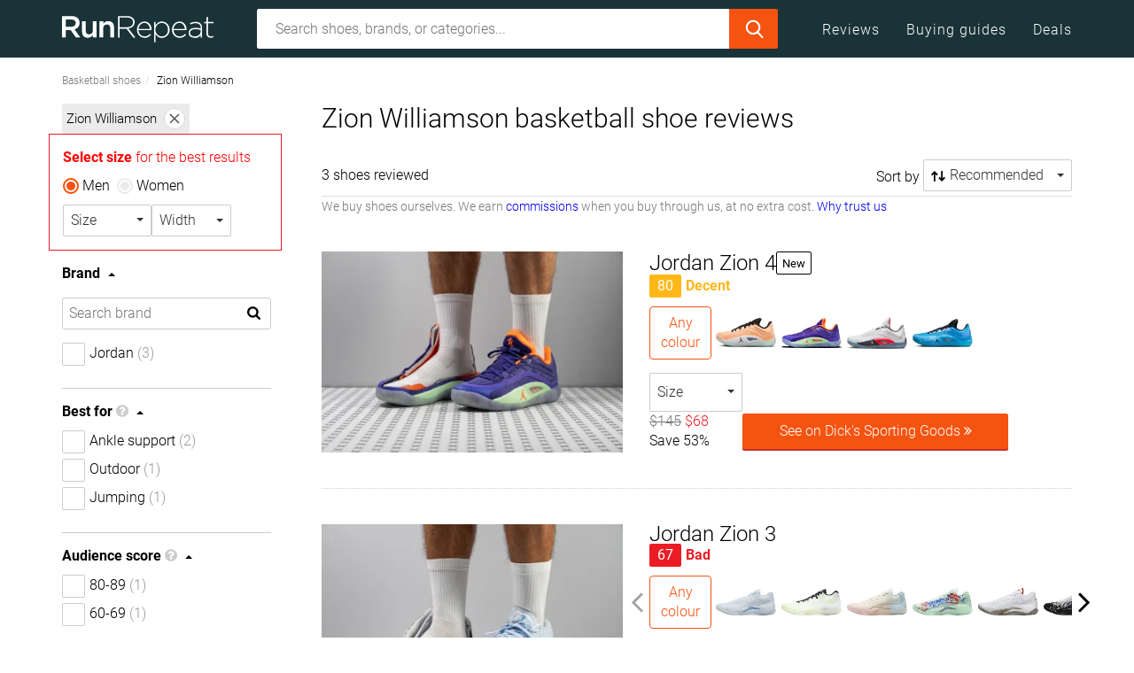

--- FILE ---
content_type: text/html;charset=utf-8
request_url: https://runrepeat.com/uk/catalog/zion-williamson-basketball-shoes
body_size: 88449
content:
<!DOCTYPE html><html  prefix="og: http://ogp.me/ns#" lang="en-GB"><head><meta charset="utf-8">
<meta name="viewport" content="width=device-width, initial-scale=1">
<title>Zion Williamson Basketball Shoe Reviews | RunRepeat</title>
<link rel="preconnect" href="https://assets.runrepeat.com" crossorigin>
<link rel="preconnect" href="https://cdn.runrepeat.com" crossorigin>
<link rel="preconnect" href="https://www.google-analytics.com" crossorigin>
<link rel="preconnect" href="https://www.googletagmanager.com" crossorigin>
<style>@charset "UTF-8";/*!
 * Viewer.js v1.11.7
 * https://fengyuanchen.github.io/viewerjs
 *
 * Copyright 2015-present Chen Fengyuan
 * Released under the MIT license
 *
 * Date: 2024-11-24T04:32:14.526Z
 */.viewer-close:before,.viewer-flip-horizontal:before,.viewer-flip-vertical:before,.viewer-fullscreen-exit:before,.viewer-fullscreen:before,.viewer-next:before,.viewer-one-to-one:before,.viewer-play:before,.viewer-prev:before,.viewer-reset:before,.viewer-rotate-left:before,.viewer-rotate-right:before,.viewer-zoom-in:before,.viewer-zoom-out:before{background-image:url("data:image/svg+xml;charset=utf-8,%3Csvg xmlns='http://www.w3.org/2000/svg' viewBox='0 0 560 40'%3E%3Cpath fill='%23fff' d='M49.6 17.9h20.2v3.9H49.6zm123.1 2 10.9-11 2.7 2.8-8.2 8.2 8.2 8.2-2.7 2.7zm94 0-10.8-11-2.7 2.8 8.1 8.2-8.1 8.2 2.7 2.7zM212 9.3l20.1 10.6L212 30.5zm161.5 4.6-7.2 6 7.2 5.9v-4h12.4v4l7.3-5.9-7.3-6v4h-12.4zm40.2 12.3 5.9 7.2 5.9-7.2h-4V13.6h4l-5.9-7.3-5.9 7.3h4v12.6zm35.9-16.5h6.3v2h-4.3V16h-2zm14 0h6.2V16h-2v-4.3h-4.2zm6.2 14V30h-6.2v-2h4.2v-4.3zm-14 6.3h-6.2v-6.3h2v4.4h4.3v2Zm-438 .1v-8.3H9.6v-3.9h8.2V9.7h3.9v8.2h8.1v3.9h-8.1v8.3zM93.6 9.7h-5.8v3.9h2V30h3.8zm16.1 0h-5.8v3.9h1.9V30h3.9zm-11.9 4.1h3.9v3.9h-3.9zm0 8.2h3.9v3.9h-3.9zm244.6-11.7 7.2 5.9-7.2 6v-3.6c-5.4-.4-7.8.8-8.7 2.8-.8 1.7-1.8 4.9 2.8 8.2-6.3-2-7.5-6.9-6-11.3 1.6-4.4 8-5 11.9-4.9zm147.2 13.4h6.3V30h-2v-4.3h-4.3zm14 6.3v-6.3h6.2v2h-4.3V30zm6.2-14h-6.2V9.7h1.9V14h4.3zm-13.9 0h-6.3v-2h4.3V9.7h2zm33.3 12.5 8.6-8.6-8.6-8.7 1.9-1.9 8.6 8.7 8.6-8.7 1.9 1.9-8.6 8.7 8.6 8.6-1.9 2-8.6-8.7-8.6 8.7zM297 10.3l-7.1 5.9 7.2 6v-3.6c5.3-.4 7.7.8 8.7 2.8.8 1.7 1.7 4.9-2.9 8.2 6.3-2 7.5-6.9 6-11.3-1.6-4.4-7.9-5-11.8-4.9v-3.1Zm-157.3-.6c2.3 0 4.4.7 6 2l2.5-3 1.9 9.2h-9.3l2.6-3.1a6.2 6.2 0 0 0-9.9 5.1c0 3.4 2.8 6.3 6.2 6.3 2.8 0 5.1-1.9 6-4.4h4c-1 4.7-5 8.3-10 8.3a10 10 0 0 1-10-10.2 10 10 0 0 1 10-10.2'/%3E%3C/svg%3E");background-repeat:no-repeat;background-size:280px;color:transparent;display:block;font-size:0;height:20px;line-height:0;width:20px}.viewer-zoom-in:before{background-position:0 0;content:"Zoom In"}.viewer-zoom-out:before{background-position:-20px 0;content:"Zoom Out"}.viewer-one-to-one:before{background-position:-40px 0;content:"One to One"}.viewer-reset:before{background-position:-60px 0;content:"Reset"}.viewer-prev:before{background-position:-80px 0;content:"Previous"}.viewer-play:before{background-position:-100px 0;content:"Play"}.viewer-next:before{background-position:-120px 0;content:"Next"}.viewer-rotate-left:before{background-position:-140px 0;content:"Rotate Left"}.viewer-rotate-right:before{background-position:-160px 0;content:"Rotate Right"}.viewer-flip-horizontal:before{background-position:-180px 0;content:"Flip Horizontal"}.viewer-flip-vertical:before{background-position:-200px 0;content:"Flip Vertical"}.viewer-fullscreen:before{background-position:-220px 0;content:"Enter Full Screen"}.viewer-fullscreen-exit:before{background-position:-240px 0;content:"Exit Full Screen"}.viewer-close:before{background-position:-260px 0;content:"Close"}.viewer-container{-webkit-tap-highlight-color:transparent;-webkit-touch-callout:none;bottom:0;direction:ltr;font-size:0;left:0;line-height:0;overflow:hidden;position:absolute;right:0;top:0;touch-action:none;-webkit-user-select:none;-moz-user-select:none;user-select:none}.viewer-container ::-moz-selection,.viewer-container::-moz-selection{background-color:transparent}.viewer-container ::selection,.viewer-container::selection{background-color:transparent}.viewer-container:focus{outline:0}.viewer-container img{display:block;height:auto;max-height:none!important;max-width:none!important;min-height:0!important;min-width:0!important;width:100%}.viewer-canvas{bottom:0;left:0;overflow:hidden;position:absolute;right:0;top:0}.viewer-canvas>img{height:auto;margin:15px auto;max-width:90%!important;width:auto}.viewer-footer{bottom:0;left:0;overflow:hidden;position:absolute;right:0;text-align:center}.viewer-navbar{background-color:#00000080;overflow:hidden}.viewer-list{box-sizing:content-box;height:50px;margin:0;overflow:hidden;padding:1px 0}.viewer-list>li{color:transparent;cursor:pointer;float:left;font-size:0;height:50px;line-height:0;opacity:.5;overflow:hidden;transition:opacity .15s;width:30px}.viewer-list>li:focus,.viewer-list>li:hover{opacity:.75}.viewer-list>li:focus{outline:0}.viewer-list>li+li{margin-left:1px}.viewer-list>.viewer-loading{position:relative}.viewer-list>.viewer-loading:after{border-width:2px;height:20px;margin-left:-10px;margin-top:-10px;width:20px}.viewer-list>.viewer-active,.viewer-list>.viewer-active:focus,.viewer-list>.viewer-active:hover{opacity:1}.viewer-player{background-color:#000;bottom:0;cursor:none;display:none;right:0;z-index:1}.viewer-player,.viewer-player>img{left:0;position:absolute;top:0}.viewer-toolbar>ul{display:inline-block;margin:0 auto 5px;overflow:hidden;padding:6px 3px}.viewer-toolbar>ul>li{background-color:#00000080;border-radius:50%;cursor:pointer;float:left;height:24px;overflow:hidden;transition:background-color .15s;width:24px}.viewer-toolbar>ul>li:focus,.viewer-toolbar>ul>li:hover{background-color:#000c}.viewer-toolbar>ul>li:focus{box-shadow:0 0 3px #fff;outline:0;position:relative;z-index:1}.viewer-toolbar>ul>li:before{margin:2px}.viewer-toolbar>ul>li+li{margin-left:1px}.viewer-toolbar>ul>.viewer-small{height:18px;margin-bottom:3px;margin-top:3px;width:18px}.viewer-toolbar>ul>.viewer-small:before{margin:-1px}.viewer-toolbar>ul>.viewer-large{height:30px;margin-bottom:-3px;margin-top:-3px;width:30px}.viewer-toolbar>ul>.viewer-large:before{margin:5px}.viewer-tooltip{background-color:#000c;border-radius:10px;color:#fff;display:none;font-size:12px;height:20px;left:50%;line-height:20px;margin-left:-25px;margin-top:-10px;position:absolute;text-align:center;top:50%;width:50px}.viewer-title{color:#ccc;display:inline-block;font-size:12px;line-height:1.2;margin:5px 5%;max-width:90%;min-height:14px;opacity:.8;overflow:hidden;text-overflow:ellipsis;transition:opacity .15s;white-space:nowrap}.viewer-title:hover{opacity:1}.viewer-button{-webkit-app-region:no-drag;background-color:#00000080;border-radius:50%;cursor:pointer;height:80px;overflow:hidden;position:absolute;right:-40px;top:-40px;transition:background-color .15s;width:80px}.viewer-button:focus,.viewer-button:hover{background-color:#000c}.viewer-button:focus{box-shadow:0 0 3px #fff;outline:0}.viewer-button:before{bottom:15px;left:15px;position:absolute}.viewer-fixed{position:fixed}.viewer-open{overflow:hidden}.viewer-show{display:block}.viewer-hide{display:none}.viewer-backdrop{background-color:#00000080}.viewer-invisible{visibility:hidden}.viewer-move{cursor:move;cursor:grab}.viewer-fade{opacity:0}.viewer-in{opacity:1}.viewer-transition{transition:all .3s}@keyframes viewer-spinner{0%{transform:rotate(0)}to{transform:rotate(1turn)}}.viewer-loading:after{animation:viewer-spinner 1s linear infinite;border:4px solid hsla(0,0%,100%,.1);border-left-color:#ffffff80;border-radius:50%;content:"";display:inline-block;height:40px;left:50%;margin-left:-20px;margin-top:-20px;position:absolute;top:50%;width:40px;z-index:1}@media (max-width:767px){.viewer-hide-xs-down{display:none}}@media (max-width:991px){.viewer-hide-sm-down{display:none}}@media (max-width:1199px){.viewer-hide-md-down{display:none}}@keyframes swiper-preloader-spin{to{transform:rotate(1turn)}}button.button-link{background:none;border:0;color:#00e;padding:0}button.button-link:hover{text-decoration:underline}.clear:after,.clear:before,.entry-content:after,.entry-content:before,.site-content:after,.site-content:before,.site-footer:after,.site-footer:before,.site-header:after,.site-header:before{content:"";display:table}.clear:after,.entry-content:after,.site-content:after,.site-footer:after,.site-header:after{clear:both}/*!
 * Bootstrap v3.3.7 (http://getbootstrap.com)
 * Copyright 2011-2016 Twitter, Inc.
 * Licensed under MIT (https://github.com/twbs/bootstrap/blob/master/LICENSE)
 *//*! normalize.css v3.0.3 | MIT License | github.com/necolas/normalize.css */html{font-family:sans-serif;-ms-text-size-adjust:100%;-webkit-text-size-adjust:100%}body{margin:0}article,aside,details,figcaption,figure,footer,header,main,nav,section{display:block}canvas,progress,video{display:inline-block;vertical-align:baseline}[hidden],template{display:none}a{background-color:transparent}a:active,a:hover{outline:0}b,strong{font-weight:700}h1{font-size:2em;margin:.67em 0}mark{background:#ff0;color:#000}small{font-size:80%}sup{font-size:75%;line-height:0;position:relative;top:-.5em;vertical-align:baseline}img{border:0}svg:not(:root){overflow:hidden}figure{margin:1em 40px}hr{box-sizing:content-box;height:0}code{font-family:monospace,monospace;font-size:1em}button,input,select,textarea{color:inherit;font:inherit;margin:0}button{overflow:visible}button,select{text-transform:none}button,html input[type=button],input[type=reset],input[type=submit]{-webkit-appearance:button;cursor:pointer}button[disabled],html input[disabled]{cursor:default}button::-moz-focus-inner,input::-moz-focus-inner{border:0;padding:0}input{line-height:normal}input[type=checkbox],input[type=radio]{box-sizing:border-box;padding:0}input[type=number]::-webkit-inner-spin-button,input[type=number]::-webkit-outer-spin-button{height:auto}input[type=search]{-webkit-appearance:textfield;box-sizing:content-box}input[type=search]::-webkit-search-cancel-button,input[type=search]::-webkit-search-decoration{-webkit-appearance:none}textarea{overflow:auto}table{border-collapse:collapse;border-spacing:0}td,th{padding:0}/*! Source: https://github.com/h5bp/html5-boilerplate/blob/master/src/css/main.css */@media print{*,:after,:before{background:transparent!important;box-shadow:none!important;color:#000!important;text-shadow:none!important}a,a:visited{text-decoration:underline}a[href]:after{content:" (" attr(href) ")"}thead{display:table-header-group}img,tr{page-break-inside:avoid}img{max-width:100%!important}h2,h3,p{orphans:3;widows:3}h2,h3{page-break-after:avoid}.navbar{display:none}.btn>.caret,.dropup>.btn>.caret{border-top-color:#000!important}.label{border:1px solid #000}.table{border-collapse:collapse!important}.table td,.table th{background-color:#fff!important}.table-bordered td,.table-bordered th{border:1px solid #ddd!important}}*,:after,:before{box-sizing:border-box}html{font-size:10px;-webkit-tap-highlight-color:rgba(0,0,0,0)}body{font-family:Roboto,sans-serif;line-height:1.428571429}button,input,select,textarea{font-family:inherit;font-size:inherit;line-height:inherit}a{color:#337ab7;text-decoration:none}a:focus,a:hover{color:#23527c;text-decoration:underline}a:focus{outline:5px auto -webkit-focus-ring-color;outline-offset:-2px}figure{margin:0}img{vertical-align:middle}hr{border:0;border-top:1px solid #ccc;margin-bottom:30px;margin-top:30px}[role=button]{cursor:pointer}.h1,.h2,.h3,.h4,h1,h2,h3,h4{color:inherit;font-family:inherit;font-weight:500;line-height:1.1}.h1 .small,.h1 small,.h2 .small,.h2 small,.h3 .small,.h3 small,.h4 .small,.h4 small,h1 .small,h1 small,h2 .small,h2 small,h3 .small,h3 small,h4 .small,h4 small{color:#777;font-weight:400;line-height:1}.h1,.h2,.h3,h1,h2,h3{margin-bottom:11px;margin-top:22px}.h1 .small,.h1 small,.h2 .small,.h2 small,.h3 .small,.h3 small,h1 .small,h1 small,h2 .small,h2 small,h3 .small,h3 small{font-size:65%}.h4,h4{margin-bottom:11px;margin-top:11px}.h4 .small,.h4 small,h4 .small,h4 small{font-size:75%}.h1,h1{font-size:41px}.h2,h2{font-size:34px}.h3,h3{font-size:28px}.h4,h4{font-size:20px}p{margin:0 0 11px}.small,small{font-size:87%}.mark,mark{background-color:#fcf8e3;padding:.2em}.text-left{text-align:left}.text-right{text-align:right}.text-center{text-align:center}.text-justify{text-align:justify}.text-nowrap{white-space:nowrap}.text-lowercase{text-transform:lowercase}.text-uppercase{text-transform:uppercase}.text-capitalize{text-transform:capitalize}.text-muted{color:#777}.text-primary{color:#337ab7}a.text-primary:focus,a.text-primary:hover{color:#286090}.text-success{color:#3c763d}a.text-success:focus,a.text-success:hover{color:#2b542c}.text-info{color:#31708f}a.text-info:focus,a.text-info:hover{color:#245269}.text-warning{color:#8a6d3b}a.text-warning:focus,a.text-warning:hover{color:#66512c}.text-danger{color:#a94442}a.text-danger:focus,a.text-danger:hover{color:#843534}ol,ul{margin-bottom:11px;margin-top:0}ol ol,ol ul,ul ol,ul ul{margin-bottom:0}.list-unstyled{list-style:none;padding-left:0}dd{margin-left:0}address,dd{line-height:1.428571429}address{font-style:normal;margin-bottom:22px}code{background-color:#f9f2f4;border-radius:0;color:#c7254e;font-family:Menlo,Monaco,Consolas,Courier New,monospace;font-size:90%;padding:2px 4px}.container{margin-left:auto;margin-right:auto;padding-left:15px;padding-right:15px}.container:after,.container:before{content:" ";display:table}.container:after{clear:both}@media (min-width:768px){.container{width:750px}}@media (min-width:992px){.container{width:990px}}@media (min-width:1200px){.container{width:1170px}}@media (min-width:1420px){.container{width:1390px}}.container-fluid{margin-left:auto;margin-right:auto;padding-left:15px;padding-right:15px}.container-fluid:after,.container-fluid:before{content:" ";display:table}.container-fluid:after{clear:both}.row{margin-left:-15px;margin-right:-15px}.row:after,.row:before{content:" ";display:table}.row:after{clear:both}.col-lg-1,.col-lg-10,.col-lg-11,.col-lg-12,.col-lg-2,.col-lg-3,.col-lg-4,.col-lg-5,.col-lg-6,.col-lg-7,.col-lg-8,.col-lg-9,.col-md-1,.col-md-10,.col-md-11,.col-md-12,.col-md-2,.col-md-3,.col-md-4,.col-md-5,.col-md-6,.col-md-7,.col-md-8,.col-md-9,.col-sm-1,.col-sm-10,.col-sm-11,.col-sm-12,.col-sm-2,.col-sm-3,.col-sm-4,.col-sm-5,.col-sm-6,.col-sm-7,.col-sm-8,.col-sm-9,.col-xs-1,.col-xs-10,.col-xs-11,.col-xs-12,.col-xs-2,.col-xs-3,.col-xs-4,.col-xs-5,.col-xs-6,.col-xs-7,.col-xs-8,.col-xs-9{min-height:1px;padding-left:15px;padding-right:15px;position:relative}.col-xs-1,.col-xs-10,.col-xs-11,.col-xs-12,.col-xs-2,.col-xs-3,.col-xs-4,.col-xs-5,.col-xs-6,.col-xs-7,.col-xs-8,.col-xs-9{float:left}.col-xs-1{width:8.3333333333%}.col-xs-2{width:16.6666666667%}.col-xs-3{width:25%}.col-xs-4{width:33.3333333333%}.col-xs-5{width:41.6666666667%}.col-xs-6{width:50%}.col-xs-7{width:58.3333333333%}.col-xs-8{width:66.6666666667%}.col-xs-9{width:75%}.col-xs-10{width:83.3333333333%}.col-xs-11{width:91.6666666667%}.col-xs-12{width:100%}.col-xs-pull-0{right:auto}.col-xs-pull-1{right:8.3333333333%}.col-xs-pull-2{right:16.6666666667%}.col-xs-pull-3{right:25%}.col-xs-pull-4{right:33.3333333333%}.col-xs-pull-5{right:41.6666666667%}.col-xs-pull-6{right:50%}.col-xs-pull-7{right:58.3333333333%}.col-xs-pull-8{right:66.6666666667%}.col-xs-pull-9{right:75%}.col-xs-pull-10{right:83.3333333333%}.col-xs-pull-11{right:91.6666666667%}.col-xs-pull-12{right:100%}.col-xs-push-0{left:auto}.col-xs-push-1{left:8.3333333333%}.col-xs-push-2{left:16.6666666667%}.col-xs-push-3{left:25%}.col-xs-push-4{left:33.3333333333%}.col-xs-push-5{left:41.6666666667%}.col-xs-push-6{left:50%}.col-xs-push-7{left:58.3333333333%}.col-xs-push-8{left:66.6666666667%}.col-xs-push-9{left:75%}.col-xs-push-10{left:83.3333333333%}.col-xs-push-11{left:91.6666666667%}.col-xs-push-12{left:100%}.col-xs-offset-0{margin-left:0}.col-xs-offset-1{margin-left:8.3333333333%}.col-xs-offset-2{margin-left:16.6666666667%}.col-xs-offset-3{margin-left:25%}.col-xs-offset-4{margin-left:33.3333333333%}.col-xs-offset-5{margin-left:41.6666666667%}.col-xs-offset-6{margin-left:50%}.col-xs-offset-7{margin-left:58.3333333333%}.col-xs-offset-8{margin-left:66.6666666667%}.col-xs-offset-9{margin-left:75%}.col-xs-offset-10{margin-left:83.3333333333%}.col-xs-offset-11{margin-left:91.6666666667%}.col-xs-offset-12{margin-left:100%}@media (min-width:768px){.col-sm-1,.col-sm-10,.col-sm-11,.col-sm-12,.col-sm-2,.col-sm-3,.col-sm-4,.col-sm-5,.col-sm-6,.col-sm-7,.col-sm-8,.col-sm-9{float:left}.col-sm-1{width:8.3333333333%}.col-sm-2{width:16.6666666667%}.col-sm-3{width:25%}.col-sm-4{width:33.3333333333%}.col-sm-5{width:41.6666666667%}.col-sm-6{width:50%}.col-sm-7{width:58.3333333333%}.col-sm-8{width:66.6666666667%}.col-sm-9{width:75%}.col-sm-10{width:83.3333333333%}.col-sm-11{width:91.6666666667%}.col-sm-12{width:100%}.col-sm-pull-0{right:auto}.col-sm-pull-1{right:8.3333333333%}.col-sm-pull-2{right:16.6666666667%}.col-sm-pull-3{right:25%}.col-sm-pull-4{right:33.3333333333%}.col-sm-pull-5{right:41.6666666667%}.col-sm-pull-6{right:50%}.col-sm-pull-7{right:58.3333333333%}.col-sm-pull-8{right:66.6666666667%}.col-sm-pull-9{right:75%}.col-sm-pull-10{right:83.3333333333%}.col-sm-pull-11{right:91.6666666667%}.col-sm-pull-12{right:100%}.col-sm-push-0{left:auto}.col-sm-push-1{left:8.3333333333%}.col-sm-push-2{left:16.6666666667%}.col-sm-push-3{left:25%}.col-sm-push-4{left:33.3333333333%}.col-sm-push-5{left:41.6666666667%}.col-sm-push-6{left:50%}.col-sm-push-7{left:58.3333333333%}.col-sm-push-8{left:66.6666666667%}.col-sm-push-9{left:75%}.col-sm-push-10{left:83.3333333333%}.col-sm-push-11{left:91.6666666667%}.col-sm-push-12{left:100%}.col-sm-offset-0{margin-left:0}.col-sm-offset-1{margin-left:8.3333333333%}.col-sm-offset-2{margin-left:16.6666666667%}.col-sm-offset-3{margin-left:25%}.col-sm-offset-4{margin-left:33.3333333333%}.col-sm-offset-5{margin-left:41.6666666667%}.col-sm-offset-6{margin-left:50%}.col-sm-offset-7{margin-left:58.3333333333%}.col-sm-offset-8{margin-left:66.6666666667%}.col-sm-offset-9{margin-left:75%}.col-sm-offset-10{margin-left:83.3333333333%}.col-sm-offset-11{margin-left:91.6666666667%}.col-sm-offset-12{margin-left:100%}}@media (min-width:992px){.col-md-1,.col-md-10,.col-md-11,.col-md-12,.col-md-2,.col-md-3,.col-md-4,.col-md-5,.col-md-6,.col-md-7,.col-md-8,.col-md-9{float:left}.col-md-1{width:8.3333333333%}.col-md-2{width:16.6666666667%}.col-md-3{width:25%}.col-md-4{width:33.3333333333%}.col-md-5{width:41.6666666667%}.col-md-6{width:50%}.col-md-7{width:58.3333333333%}.col-md-8{width:66.6666666667%}.col-md-9{width:75%}.col-md-10{width:83.3333333333%}.col-md-11{width:91.6666666667%}.col-md-12{width:100%}.col-md-pull-0{right:auto}.col-md-pull-1{right:8.3333333333%}.col-md-pull-2{right:16.6666666667%}.col-md-pull-3{right:25%}.col-md-pull-4{right:33.3333333333%}.col-md-pull-5{right:41.6666666667%}.col-md-pull-6{right:50%}.col-md-pull-7{right:58.3333333333%}.col-md-pull-8{right:66.6666666667%}.col-md-pull-9{right:75%}.col-md-pull-10{right:83.3333333333%}.col-md-pull-11{right:91.6666666667%}.col-md-pull-12{right:100%}.col-md-push-0{left:auto}.col-md-push-1{left:8.3333333333%}.col-md-push-2{left:16.6666666667%}.col-md-push-3{left:25%}.col-md-push-4{left:33.3333333333%}.col-md-push-5{left:41.6666666667%}.col-md-push-6{left:50%}.col-md-push-7{left:58.3333333333%}.col-md-push-8{left:66.6666666667%}.col-md-push-9{left:75%}.col-md-push-10{left:83.3333333333%}.col-md-push-11{left:91.6666666667%}.col-md-push-12{left:100%}.col-md-offset-0{margin-left:0}.col-md-offset-1{margin-left:8.3333333333%}.col-md-offset-2{margin-left:16.6666666667%}.col-md-offset-3{margin-left:25%}.col-md-offset-4{margin-left:33.3333333333%}.col-md-offset-5{margin-left:41.6666666667%}.col-md-offset-6{margin-left:50%}.col-md-offset-7{margin-left:58.3333333333%}.col-md-offset-8{margin-left:66.6666666667%}.col-md-offset-9{margin-left:75%}.col-md-offset-10{margin-left:83.3333333333%}.col-md-offset-11{margin-left:91.6666666667%}.col-md-offset-12{margin-left:100%}}@media (min-width:1200px){.col-lg-1,.col-lg-10,.col-lg-11,.col-lg-12,.col-lg-2,.col-lg-3,.col-lg-4,.col-lg-5,.col-lg-6,.col-lg-7,.col-lg-8,.col-lg-9{float:left}.col-lg-1{width:8.3333333333%}.col-lg-2{width:16.6666666667%}.col-lg-3{width:25%}.col-lg-4{width:33.3333333333%}.col-lg-5{width:41.6666666667%}.col-lg-6{width:50%}.col-lg-7{width:58.3333333333%}.col-lg-8{width:66.6666666667%}.col-lg-9{width:75%}.col-lg-10{width:83.3333333333%}.col-lg-11{width:91.6666666667%}.col-lg-12{width:100%}.col-lg-pull-0{right:auto}.col-lg-pull-1{right:8.3333333333%}.col-lg-pull-2{right:16.6666666667%}.col-lg-pull-3{right:25%}.col-lg-pull-4{right:33.3333333333%}.col-lg-pull-5{right:41.6666666667%}.col-lg-pull-6{right:50%}.col-lg-pull-7{right:58.3333333333%}.col-lg-pull-8{right:66.6666666667%}.col-lg-pull-9{right:75%}.col-lg-pull-10{right:83.3333333333%}.col-lg-pull-11{right:91.6666666667%}.col-lg-pull-12{right:100%}.col-lg-push-0{left:auto}.col-lg-push-1{left:8.3333333333%}.col-lg-push-2{left:16.6666666667%}.col-lg-push-3{left:25%}.col-lg-push-4{left:33.3333333333%}.col-lg-push-5{left:41.6666666667%}.col-lg-push-6{left:50%}.col-lg-push-7{left:58.3333333333%}.col-lg-push-8{left:66.6666666667%}.col-lg-push-9{left:75%}.col-lg-push-10{left:83.3333333333%}.col-lg-push-11{left:91.6666666667%}.col-lg-push-12{left:100%}.col-lg-offset-0{margin-left:0}.col-lg-offset-1{margin-left:8.3333333333%}.col-lg-offset-2{margin-left:16.6666666667%}.col-lg-offset-3{margin-left:25%}.col-lg-offset-4{margin-left:33.3333333333%}.col-lg-offset-5{margin-left:41.6666666667%}.col-lg-offset-6{margin-left:50%}.col-lg-offset-7{margin-left:58.3333333333%}.col-lg-offset-8{margin-left:66.6666666667%}.col-lg-offset-9{margin-left:75%}.col-lg-offset-10{margin-left:83.3333333333%}.col-lg-offset-11{margin-left:91.6666666667%}.col-lg-offset-12{margin-left:100%}}@media (min-width:1420px){.col-xl-1,.col-xl-10,.col-xl-11,.col-xl-12,.col-xl-2,.col-xl-3,.col-xl-4,.col-xl-5,.col-xl-6,.col-xl-7,.col-xl-8,.col-xl-9{float:left}.col-xl-1{width:8.3333333333%}.col-xl-2{width:16.6666666667%}.col-xl-3{width:25%}.col-xl-4{width:33.3333333333%}.col-xl-5{width:41.6666666667%}.col-xl-6{width:50%}.col-xl-7{width:58.3333333333%}.col-xl-8{width:66.6666666667%}.col-xl-9{width:75%}.col-xl-10{width:83.3333333333%}.col-xl-11{width:91.6666666667%}.col-xl-12{width:100%}.col-xl-pull-0{right:auto}.col-xl-pull-1{right:8.3333333333%}.col-xl-pull-2{right:16.6666666667%}.col-xl-pull-3{right:25%}.col-xl-pull-4{right:33.3333333333%}.col-xl-pull-5{right:41.6666666667%}.col-xl-pull-6{right:50%}.col-xl-pull-7{right:58.3333333333%}.col-xl-pull-8{right:66.6666666667%}.col-xl-pull-9{right:75%}.col-xl-pull-10{right:83.3333333333%}.col-xl-pull-11{right:91.6666666667%}.col-xl-pull-12{right:100%}.col-xl-push-0{left:auto}.col-xl-push-1{left:8.3333333333%}.col-xl-push-2{left:16.6666666667%}.col-xl-push-3{left:25%}.col-xl-push-4{left:33.3333333333%}.col-xl-push-5{left:41.6666666667%}.col-xl-push-6{left:50%}.col-xl-push-7{left:58.3333333333%}.col-xl-push-8{left:66.6666666667%}.col-xl-push-9{left:75%}.col-xl-push-10{left:83.3333333333%}.col-xl-push-11{left:91.6666666667%}.col-xl-push-12{left:100%}.col-xl-offset-0{margin-left:0}.col-xl-offset-1{margin-left:8.3333333333%}.col-xl-offset-2{margin-left:16.6666666667%}.col-xl-offset-3{margin-left:25%}.col-xl-offset-4{margin-left:33.3333333333%}.col-xl-offset-5{margin-left:41.6666666667%}.col-xl-offset-6{margin-left:50%}.col-xl-offset-7{margin-left:58.3333333333%}.col-xl-offset-8{margin-left:66.6666666667%}.col-xl-offset-9{margin-left:75%}.col-xl-offset-10{margin-left:83.3333333333%}.col-xl-offset-11{margin-left:91.6666666667%}.col-xl-offset-12{margin-left:100%}}table{background-color:transparent}th{text-align:left}.table{margin-bottom:22px;max-width:100%;width:100%}.table>tbody>tr>td,.table>tbody>tr>th,.table>thead>tr>td,.table>thead>tr>th{border-top:1px solid #ddd;line-height:1.428571429;padding:8px;vertical-align:top}.table>thead>tr>th{border-bottom:2px solid #ddd;vertical-align:bottom}.table>thead:first-child>tr:first-child>td,.table>thead:first-child>tr:first-child>th{border-top:0}.table>tbody+tbody{border-top:2px solid #ddd}.table .table{background-color:#fff}.table-condensed>tbody>tr>td,.table-condensed>tbody>tr>th,.table-condensed>thead>tr>td,.table-condensed>thead>tr>th{padding:5px}.table-bordered,.table-bordered>tbody>tr>td,.table-bordered>tbody>tr>th,.table-bordered>thead>tr>td,.table-bordered>thead>tr>th{border:1px solid #ddd}.table-bordered>thead>tr>td,.table-bordered>thead>tr>th{border-bottom-width:2px}.table-striped>tbody>tr:nth-of-type(odd){background-color:#f9f9f9}.table-hover>tbody>tr:hover{background-color:#f5f5f5}table col[class*=col-]{display:table-column;float:none;position:static}table td[class*=col-],table th[class*=col-]{display:table-cell;float:none;position:static}.table>tbody>tr.active>td,.table>tbody>tr.active>th,.table>tbody>tr>td.active,.table>tbody>tr>th.active,.table>thead>tr.active>td,.table>thead>tr.active>th,.table>thead>tr>td.active,.table>thead>tr>th.active{background-color:#f5f5f5}.table-hover>tbody>tr.active:hover>td,.table-hover>tbody>tr.active:hover>th,.table-hover>tbody>tr:hover>.active,.table-hover>tbody>tr>td.active:hover,.table-hover>tbody>tr>th.active:hover{background-color:#e8e8e8}.table>tbody>tr.success>td,.table>tbody>tr.success>th,.table>tbody>tr>td.success,.table>tbody>tr>th.success,.table>thead>tr.success>td,.table>thead>tr.success>th,.table>thead>tr>td.success,.table>thead>tr>th.success{background-color:#dff0d8}.table-hover>tbody>tr.success:hover>td,.table-hover>tbody>tr.success:hover>th,.table-hover>tbody>tr:hover>.success,.table-hover>tbody>tr>td.success:hover,.table-hover>tbody>tr>th.success:hover{background-color:#d0e9c6}.table>tbody>tr.warning>td,.table>tbody>tr.warning>th,.table>tbody>tr>td.warning,.table>tbody>tr>th.warning,.table>thead>tr.warning>td,.table>thead>tr.warning>th,.table>thead>tr>td.warning,.table>thead>tr>th.warning{background-color:#fcf8e3}.table-hover>tbody>tr.warning:hover>td,.table-hover>tbody>tr.warning:hover>th,.table-hover>tbody>tr:hover>.warning,.table-hover>tbody>tr>td.warning:hover,.table-hover>tbody>tr>th.warning:hover{background-color:#faf2cc}.table-responsive{min-height:.01%;overflow-x:auto}@media screen and (max-width:767px){.table-responsive{margin-bottom:16.5px;overflow-y:hidden;width:100%;-ms-overflow-style:-ms-autohiding-scrollbar;border:1px solid #ddd}.table-responsive>.table{margin-bottom:0}.table-responsive>.table>tbody>tr>td,.table-responsive>.table>tbody>tr>th,.table-responsive>.table>thead>tr>td,.table-responsive>.table>thead>tr>th{white-space:nowrap}.table-responsive>.table-bordered{border:0}.table-responsive>.table-bordered>tbody>tr>td:first-child,.table-responsive>.table-bordered>tbody>tr>th:first-child,.table-responsive>.table-bordered>thead>tr>td:first-child,.table-responsive>.table-bordered>thead>tr>th:first-child{border-left:0}.table-responsive>.table-bordered>tbody>tr>td:last-child,.table-responsive>.table-bordered>tbody>tr>th:last-child,.table-responsive>.table-bordered>thead>tr>td:last-child,.table-responsive>.table-bordered>thead>tr>th:last-child{border-right:0}.table-responsive>.table-bordered>tbody>tr:last-child>td,.table-responsive>.table-bordered>tbody>tr:last-child>th{border-bottom:0}}legend{border:0;border-bottom:1px solid #e5e5e5;color:#333;display:block;font-size:24px;line-height:inherit;margin-bottom:22px;padding:0;width:100%}label{display:inline-block;font-weight:700;margin-bottom:5px;max-width:100%}input[type=search]{box-sizing:border-box}input[type=checkbox],input[type=radio]{line-height:normal;margin:4px 0 0}input[type=file]{display:block}input[type=range]{display:block;width:100%}select[size]{height:auto}input[type=checkbox]:focus,input[type=file]:focus,input[type=radio]:focus{outline:5px auto -webkit-focus-ring-color;outline-offset:-2px}output{padding-top:7px}.form-control,output{color:#555;display:block;font-size:16px;line-height:1.428571429}.form-control{background-color:#fff;background-image:none;border:1px solid #ccc;border-radius:0;box-shadow:inset 0 1px 1px #00000013;height:36px;padding:6px 12px;transition:border-color .15s ease-in-out,box-shadow .15s ease-in-out;width:100%}.form-control:focus{border-color:#66afe9;box-shadow:inset 0 1px 1px #00000013,0 0 8px #66afe999;outline:0}.form-control::-moz-placeholder{color:#999;opacity:1}.form-control:-ms-input-placeholder{color:#999}.form-control::-webkit-input-placeholder{color:#999}.form-control::-ms-expand{background-color:transparent;border:0}.form-control[disabled],.form-control[readonly]{background-color:#eee;opacity:1}.form-control[disabled]{cursor:not-allowed}textarea.form-control{height:auto}input[type=search]{-webkit-appearance:none}@media screen and (-webkit-min-device-pixel-ratio:0){input[type=date].form-control,input[type=month].form-control,input[type=time].form-control{line-height:36px}input[type=date].input-sm,input[type=month].input-sm,input[type=time].input-sm{line-height:33px}}.form-group{margin-bottom:15px}.checkbox,.radio{display:block;margin-bottom:10px;margin-top:10px;position:relative}.checkbox label,.radio label{cursor:pointer;font-weight:400;margin-bottom:0;min-height:22px;padding-left:20px}.checkbox input[type=checkbox],.radio input[type=radio],.radio-inline input[type=radio]{margin-left:-20px;margin-top:4px;position:absolute}.checkbox+.checkbox,.radio+.radio{margin-top:-5px}.radio-inline{cursor:pointer;display:inline-block;font-weight:400;margin-bottom:0;padding-left:20px;position:relative;vertical-align:middle}.radio-inline+.radio-inline{margin-left:10px;margin-top:0}.checkbox.disabled label,.radio-inline.disabled,.radio.disabled label,input[type=checkbox].disabled,input[type=checkbox][disabled],input[type=radio].disabled,input[type=radio][disabled]{cursor:not-allowed}.input-sm{border-radius:2px;font-size:14px;height:33px;line-height:1.5;padding:5px 10px}select.input-sm{height:33px;line-height:33px}textarea.input-sm{height:auto}.has-feedback{position:relative}.has-feedback .form-control{padding-right:45px}.has-error .checkbox,.has-error .control-label,.has-error .help-block,.has-error .radio,.has-error .radio-inline,.has-error.checkbox label,.has-error.radio label,.has-error.radio-inline label{color:#a94442}.has-error .form-control{border-color:#a94442;box-shadow:inset 0 1px 1px #00000013}.has-error .form-control:focus{border-color:#843534;box-shadow:inset 0 1px 1px #00000013,0 0 6px #ce8483}.has-error .input-group-addon{background-color:#f2dede;border-color:#a94442;color:#a94442}.help-block{color:#404040;display:block;margin-bottom:10px;margin-top:5px}@media (min-width:768px){.form-inline .form-group{display:inline-block;margin-bottom:0;vertical-align:middle}.form-inline .form-control{display:inline-block;vertical-align:middle;width:auto}.form-inline .input-group{display:inline-table;vertical-align:middle}.form-inline .input-group .form-control,.form-inline .input-group .input-group-addon,.form-inline .input-group .input-group-btn{width:auto}.form-inline .input-group>.form-control{width:100%}.form-inline .control-label{margin-bottom:0;vertical-align:middle}.form-inline .checkbox,.form-inline .radio{display:inline-block;margin-bottom:0;margin-top:0;vertical-align:middle}.form-inline .checkbox label,.form-inline .radio label{padding-left:0}.form-inline .checkbox input[type=checkbox],.form-inline .radio input[type=radio]{margin-left:0;position:relative}}.form-horizontal .checkbox,.form-horizontal .radio,.form-horizontal .radio-inline{margin-bottom:0;margin-top:0;padding-top:7px}.form-horizontal .checkbox,.form-horizontal .radio{min-height:29px}.form-horizontal .form-group{margin-left:-15px;margin-right:-15px}.form-horizontal .form-group:after,.form-horizontal .form-group:before{content:" ";display:table}.form-horizontal .form-group:after{clear:both}@media (min-width:768px){.form-horizontal .control-label{margin-bottom:0;padding-top:7px;text-align:right}}.btn{background-image:none;border:1px solid transparent;border-radius:0;cursor:pointer;display:inline-block;font-weight:400;line-height:1.428571429;margin-bottom:0;padding:6px 12px;text-align:center;touch-action:manipulation;-webkit-user-select:none;-moz-user-select:none;user-select:none;vertical-align:middle;white-space:nowrap}.btn.active.focus,.btn.active:focus,.btn.focus,.btn:active.focus,.btn:active:focus,.btn:focus{outline:5px auto -webkit-focus-ring-color;outline-offset:-2px}.btn.focus,.btn:focus,.btn:hover{color:#333;text-decoration:none}.btn.active,.btn:active{background-image:none;box-shadow:inset 0 3px 5px #00000020;outline:0}.btn.disabled,.btn[disabled]{box-shadow:none;cursor:not-allowed;filter:alpha(opacity=65);opacity:.65}a.btn.disabled{pointer-events:none}.btn-default{background-color:#fff;border-color:#ccc;color:#333}.btn-default.focus,.btn-default:focus{background-color:#e6e6e6;border-color:#8c8c8c;color:#333}.btn-default.active,.btn-default:active,.btn-default:hover,.open>.btn-default.dropdown-toggle{background-color:#e6e6e6;border-color:#adadad;color:#333}.btn-default.active.focus,.btn-default.active:focus,.btn-default.active:hover,.btn-default:active.focus,.btn-default:active:focus,.btn-default:active:hover,.open>.btn-default.dropdown-toggle.focus,.open>.btn-default.dropdown-toggle:focus,.open>.btn-default.dropdown-toggle:hover{background-color:#d4d4d4;border-color:#8c8c8c;color:#333}.btn-default.active,.btn-default:active,.open>.btn-default.dropdown-toggle{background-image:none}.btn-default.disabled.focus,.btn-default.disabled:focus,.btn-default.disabled:hover,.btn-default[disabled].focus,.btn-default[disabled]:focus,.btn-default[disabled]:hover{background-color:#fff;border-color:#ccc}.btn-block{display:block;width:100%}.btn-block+.btn-block{margin-top:5px}input[type=button].btn-block,input[type=reset].btn-block,input[type=submit].btn-block{width:100%}.fade{opacity:0;transition:opacity .15s linear}.fade.in{opacity:1}.collapse{display:none}.collapse.in{display:block}tr.collapse.in{display:table-row}tbody.collapse.in{display:table-row-group}.collapsing{height:0;overflow:hidden;position:relative;transition-duration:.35s;transition-property:height,visibility;transition-timing-function:ease}.caret{border-left:4px solid transparent;border-right:4px solid transparent;border-top:4px dashed;display:inline-block;height:0;margin-left:2px;vertical-align:middle;width:0}.dropdown,.dropup{position:relative}.dropdown-toggle:focus{outline:0}.dropdown-menu{background-clip:padding-box;background-color:#fff;border:1px solid #ccc;border:1px solid rgba(0,0,0,.15);border-radius:0;box-shadow:0 6px 12px #0000002d;display:none;float:left;font-size:16px;left:0;list-style:none;margin:2px 0 0;min-width:160px;padding:5px 0;position:absolute;text-align:left;top:100%;z-index:1000}.dropdown-menu.pull-right{left:auto;right:0}.dropdown-menu>li>a{clear:both;color:#333;display:block;font-weight:400;line-height:1.428571429;padding:3px 20px;white-space:nowrap}.dropdown-menu>li>a:focus,.dropdown-menu>li>a:hover{background-color:#f5f5f5;color:#262626;text-decoration:none}.dropdown-menu>.active>a,.dropdown-menu>.active>a:focus,.dropdown-menu>.active>a:hover{background-color:#337ab7;color:#fff;outline:0;text-decoration:none}.dropdown-menu>.disabled>a,.dropdown-menu>.disabled>a:focus,.dropdown-menu>.disabled>a:hover{color:#777}.dropdown-menu>.disabled>a:focus,.dropdown-menu>.disabled>a:hover{background-color:transparent;background-image:none;cursor:not-allowed;filter:progid:DXImageTransform.Microsoft.gradient(enabled = false);text-decoration:none}.open>.dropdown-menu{display:block}.open>a{outline:0}.dropdown-menu-right{left:auto;right:0}.dropdown-menu-left{left:0;right:auto}.dropdown-header{color:#777;display:block;font-size:14px;line-height:1.428571429;padding:3px 20px;white-space:nowrap}.dropdown-backdrop{bottom:0;left:0;position:fixed;right:0;top:0;z-index:990}.pull-right>.dropdown-menu{left:auto;right:0}.dropup .caret{border-bottom:4px solid;border-top:0;content:""}.dropup .dropdown-menu{bottom:100%;margin-bottom:2px;top:auto}@media (min-width:768px){.navbar-right .dropdown-menu{left:auto;right:0}.navbar-right .dropdown-menu-left{left:0;right:auto}}.btn .caret{margin-left:0}[data-toggle=buttons]>.btn input[type=checkbox],[data-toggle=buttons]>.btn input[type=radio]{position:absolute;clip:rect(0,0,0,0);pointer-events:none}.input-group{border-collapse:separate;display:table;position:relative}.input-group[class*=col-]{float:none;padding-left:0;padding-right:0}.input-group .form-control{float:left;margin-bottom:0;position:relative;width:100%;z-index:2}.input-group .form-control:focus{z-index:3}.input-group .form-control,.input-group-addon,.input-group-btn{display:table-cell}.input-group .form-control:not(:first-child):not(:last-child),.input-group-addon:not(:first-child):not(:last-child),.input-group-btn:not(:first-child):not(:last-child){border-radius:0}.input-group-addon,.input-group-btn{vertical-align:middle;white-space:nowrap;width:1%}.input-group-addon{background-color:#eee;border:1px solid #ccc;border-radius:0;color:#555;font-size:16px;font-weight:400;line-height:1;padding:6px 12px;text-align:center}.input-group-addon.input-sm{border-radius:2px;font-size:14px;padding:5px 10px}.input-group-addon input[type=checkbox],.input-group-addon input[type=radio]{margin-top:0}.input-group .form-control:first-child,.input-group-addon:first-child,.input-group-btn:first-child>.btn,.input-group-btn:first-child>.dropdown-toggle,.input-group-btn:last-child>.btn:not(:last-child):not(.dropdown-toggle){border-bottom-right-radius:0;border-top-right-radius:0}.input-group-addon:first-child{border-right:0}.input-group .form-control:last-child,.input-group-addon:last-child,.input-group-btn:first-child>.btn:not(:first-child),.input-group-btn:last-child>.btn,.input-group-btn:last-child>.dropdown-toggle{border-bottom-left-radius:0;border-top-left-radius:0}.input-group-addon:last-child{border-left:0}.input-group-btn{font-size:0;white-space:nowrap}.input-group-btn,.input-group-btn>.btn{position:relative}.input-group-btn>.btn+.btn{margin-left:-1px}.input-group-btn>.btn:active,.input-group-btn>.btn:focus,.input-group-btn>.btn:hover{z-index:2}.input-group-btn:first-child>.btn{margin-right:-1px}.input-group-btn:last-child>.btn{margin-left:-1px;z-index:2}.nav{list-style:none;margin-bottom:0;padding-left:0}.nav:after,.nav:before{content:" ";display:table}.nav:after{clear:both}.nav>li,.nav>li>a{display:block;position:relative}.nav>li>a{padding:10px 15px}.nav>li>a:focus,.nav>li>a:hover{background-color:#eee;text-decoration:none}.nav>li.disabled>a{color:#777}.nav>li.disabled>a:focus,.nav>li.disabled>a:hover{background-color:transparent;color:#777;cursor:not-allowed;text-decoration:none}.nav .open>a,.nav .open>a:focus,.nav .open>a:hover{background-color:#eee;border-color:#337ab7}.nav .nav-divider{background-color:#e5e5e5;height:1px;margin:10px 0;overflow:hidden}.nav>li>a>img{max-width:none}.nav-tabs{border-bottom:1px solid #ddd}.nav-tabs>li{float:left;margin-bottom:-1px}.nav-tabs>li>a{border:1px solid transparent;border-radius:0;line-height:1.428571429;margin-right:2px}.nav-tabs>li>a:hover{border-color:#eee #eee #ddd}.nav-tabs>li.active>a,.nav-tabs>li.active>a:focus,.nav-tabs>li.active>a:hover{background-color:#fff;border:1px solid;border-color:#ddd #ddd transparent;color:#555;cursor:default}.nav-pills>li{float:left}.nav-pills>li>a{border-radius:0}.nav-pills>li+li{margin-left:2px}.nav-pills>li.active>a,.nav-pills>li.active>a:focus,.nav-pills>li.active>a:hover{background-color:#337ab7;color:#fff}.nav-stacked>li{float:none}.nav-stacked>li+li{margin-left:0;margin-top:2px}.nav-justified,.nav-tabs.nav-justified{width:100%}.nav-justified>li,.nav-tabs.nav-justified>li{float:none}.nav-justified>li>a,.nav-tabs.nav-justified>li>a{margin-bottom:5px;text-align:center}.nav-justified>.dropdown .dropdown-menu{left:auto;top:auto}@media (min-width:768px){.nav-justified>li,.nav-tabs.nav-justified>li{display:table-cell;width:1%}.nav-justified>li>a,.nav-tabs.nav-justified>li>a{margin-bottom:0}}.nav-tabs-justified,.nav-tabs.nav-justified{border-bottom:0}.nav-tabs-justified>li>a,.nav-tabs.nav-justified>li>a{border-radius:0;margin-right:0}.nav-tabs-justified>.active>a,.nav-tabs-justified>.active>a:focus,.nav-tabs-justified>.active>a:hover,.nav-tabs.nav-justified>.active>a{border:1px solid #ddd}@media (min-width:768px){.nav-tabs-justified>li>a,.nav-tabs.nav-justified>li>a{border-bottom:1px solid #ddd;border-radius:0}.nav-tabs-justified>.active>a,.nav-tabs-justified>.active>a:focus,.nav-tabs-justified>.active>a:hover,.nav-tabs.nav-justified>.active>a{border-bottom-color:#fff}}.tab-content>.tab-pane{display:none}.tab-content>.active{display:block}.nav-tabs .dropdown-menu{border-top-left-radius:0;border-top-right-radius:0;margin-top:-1px}.navbar{border:1px solid transparent;margin-bottom:22px;min-height:50px;position:relative}.navbar:after,.navbar:before{content:" ";display:table}.navbar:after{clear:both}@media (min-width:768px){.navbar{border-radius:0}}.navbar-header:after,.navbar-header:before{content:" ";display:table}.navbar-header:after{clear:both}@media (min-width:768px){.navbar-header{float:left}}.navbar-collapse{border-top:1px solid transparent;box-shadow:inset 0 1px #ffffff1a;overflow-x:visible;padding-left:15px;padding-right:15px;-webkit-overflow-scrolling:touch}.navbar-collapse:after,.navbar-collapse:before{content:" ";display:table}.navbar-collapse:after{clear:both}.navbar-collapse.in{overflow-y:auto}@media (min-width:768px){.navbar-collapse{border-top:0;box-shadow:none;width:auto}.navbar-collapse.collapse{display:block!important;height:auto!important;overflow:visible!important;padding-bottom:0}.navbar-collapse.in{overflow-y:visible}}.container-fluid>.navbar-collapse,.container-fluid>.navbar-header,.container>.navbar-collapse,.container>.navbar-header{margin-left:-15px;margin-right:-15px}@media (min-width:768px){.container-fluid>.navbar-collapse,.container-fluid>.navbar-header,.container>.navbar-collapse,.container>.navbar-header{margin-left:0;margin-right:0}}.navbar-brand{float:left;font-size:20px;height:50px;line-height:22px;padding:14px 15px}.navbar-brand:focus,.navbar-brand:hover{text-decoration:none}.navbar-brand>img{display:block}@media (min-width:768px){.navbar>.container .navbar-brand,.navbar>.container-fluid .navbar-brand{margin-left:-15px}}.navbar-toggle{background-color:transparent;background-image:none;border:1px solid transparent;border-radius:0;float:right;margin-bottom:8px;margin-right:15px;margin-top:8px;padding:9px 10px;position:relative}.navbar-toggle:focus{outline:0}@media (min-width:768px){.navbar-toggle{display:none}}.navbar-nav{margin:7px -15px}.navbar-nav>li>a{line-height:22px;padding-bottom:10px;padding-top:10px}@media (max-width:767px){.navbar-nav .open .dropdown-menu{background-color:transparent;border:0;box-shadow:none;float:none;margin-top:0;position:static;width:auto}.navbar-nav .open .dropdown-menu .dropdown-header,.navbar-nav .open .dropdown-menu>li>a{padding:5px 15px 5px 25px}.navbar-nav .open .dropdown-menu>li>a{line-height:22px}.navbar-nav .open .dropdown-menu>li>a:focus,.navbar-nav .open .dropdown-menu>li>a:hover{background-image:none}}@media (min-width:768px){.navbar-nav{float:left;margin:0}.navbar-nav>li{float:left}.navbar-nav>li>a{padding-bottom:14px;padding-top:14px}}.navbar-nav>li>.dropdown-menu{border-top-left-radius:0;border-top-right-radius:0;margin-top:0}@media (min-width:768px){.navbar-right{float:right!important;margin-right:-15px}.navbar-right~.navbar-right{margin-right:0}}.navbar-inverse{background-color:#222;border-color:#090909}.navbar-inverse .navbar-brand{color:#9d9d9d}.navbar-inverse .navbar-brand:focus,.navbar-inverse .navbar-brand:hover{background-color:transparent;color:#fff}.navbar-inverse .navbar-nav>li>a{color:#9d9d9d}.navbar-inverse .navbar-nav>li>a:focus,.navbar-inverse .navbar-nav>li>a:hover{background-color:transparent;color:#fff}.navbar-inverse .navbar-nav>.active>a,.navbar-inverse .navbar-nav>.active>a:focus,.navbar-inverse .navbar-nav>.active>a:hover{background-color:#090909;color:#fff}.navbar-inverse .navbar-nav>.disabled>a,.navbar-inverse .navbar-nav>.disabled>a:focus,.navbar-inverse .navbar-nav>.disabled>a:hover{background-color:transparent;color:#444}.navbar-inverse .navbar-toggle{border-color:#333}.navbar-inverse .navbar-toggle:focus,.navbar-inverse .navbar-toggle:hover{background-color:#333}.navbar-inverse .navbar-collapse{border-color:#101010}.navbar-inverse .navbar-nav>.open>a,.navbar-inverse .navbar-nav>.open>a:focus,.navbar-inverse .navbar-nav>.open>a:hover{background-color:#090909;color:#fff}@media (max-width:767px){.navbar-inverse .navbar-nav .open .dropdown-menu>.dropdown-header{border-color:#090909}.navbar-inverse .navbar-nav .open .dropdown-menu>li>a{color:#9d9d9d}.navbar-inverse .navbar-nav .open .dropdown-menu>li>a:focus,.navbar-inverse .navbar-nav .open .dropdown-menu>li>a:hover{background-color:transparent;color:#fff}.navbar-inverse .navbar-nav .open .dropdown-menu>.active>a,.navbar-inverse .navbar-nav .open .dropdown-menu>.active>a:focus,.navbar-inverse .navbar-nav .open .dropdown-menu>.active>a:hover{background-color:#090909;color:#fff}.navbar-inverse .navbar-nav .open .dropdown-menu>.disabled>a,.navbar-inverse .navbar-nav .open .dropdown-menu>.disabled>a:focus,.navbar-inverse .navbar-nav .open .dropdown-menu>.disabled>a:hover{background-color:transparent;color:#444}}.breadcrumb{background-color:#f5f5f5;border-radius:0;list-style:none;margin-bottom:22px;padding:8px 15px}.breadcrumb>li{display:inline-block}.breadcrumb>li+li:before{color:#ccc;content:"/ ";padding:0 5px}.breadcrumb>.active{color:#777}.pagination{border-radius:0;display:inline-block;margin:22px 0;padding-left:0}.pagination>li{display:inline}.pagination>li>a,.pagination>li>span{background-color:#fff;border:1px solid #ddd;color:#337ab7;float:left;line-height:1.428571429;margin-left:-1px;padding:6px 12px;position:relative;text-decoration:none}.pagination>li:first-child>a,.pagination>li:first-child>span{border-bottom-left-radius:0;border-top-left-radius:0;margin-left:0}.pagination>li:last-child>a,.pagination>li:last-child>span{border-bottom-right-radius:0;border-top-right-radius:0}.pagination>li>a:focus,.pagination>li>a:hover,.pagination>li>span:focus,.pagination>li>span:hover{background-color:#eee;border-color:#ddd;color:#23527c;z-index:2}.pagination>.active>a,.pagination>.active>a:focus,.pagination>.active>a:hover,.pagination>.active>span,.pagination>.active>span:focus,.pagination>.active>span:hover{background-color:#337ab7;border-color:#337ab7;color:#fff;cursor:default;z-index:3}.pagination>.disabled>a,.pagination>.disabled>a:focus,.pagination>.disabled>a:hover,.pagination>.disabled>span,.pagination>.disabled>span:focus,.pagination>.disabled>span:hover{background-color:#fff;border-color:#ddd;color:#777;cursor:not-allowed}.label{border-radius:.25em;color:#fff;display:inline;font-size:75%;font-weight:700;line-height:1;padding:.2em .6em .3em;text-align:center;vertical-align:baseline;white-space:nowrap}.label:empty{display:none}.btn .label{position:relative;top:-1px}a.label:focus,a.label:hover{color:#fff;cursor:pointer;text-decoration:none}.label-default{background-color:#777}.label-default[href]:focus,.label-default[href]:hover{background-color:#5e5e5e}.label-primary{background-color:#337ab7}.label-primary[href]:focus,.label-primary[href]:hover{background-color:#286090}.label-success{background-color:#5cb85c}.label-success[href]:focus,.label-success[href]:hover{background-color:#449d44}.label-info{background-color:#5bc0de}.label-info[href]:focus,.label-info[href]:hover{background-color:#31b0d5}.label-warning{background-color:#f0ad4e}.label-warning[href]:focus,.label-warning[href]:hover{background-color:#ec971f}.label-danger{background-color:#d9534f}.label-danger[href]:focus,.label-danger[href]:hover{background-color:#c9302c}.popover{display:none;font-family:Roboto,sans-serif;font-style:normal;font-weight:400;left:0;letter-spacing:normal;line-break:auto;line-height:1.428571429;max-width:276px;padding:1px;position:absolute;text-align:left;text-align:start;text-decoration:none;text-shadow:none;text-transform:none;top:0;white-space:normal;word-break:normal;word-spacing:normal;z-index:1060;word-wrap:normal;background-clip:padding-box;background-color:#fff;border:1px solid #ccc;border:1px solid rgba(0,0,0,.2);border-radius:3px;box-shadow:0 5px 10px #0003;font-size:16px}.popover.top{margin-top:-10px}.popover.right{margin-left:10px}.popover.bottom{margin-top:10px}.popover.left{margin-left:-10px}.popover-title{background-color:#f7f7f7;border-bottom:1px solid #ebebeb;border-radius:2px 2px 0 0;font-size:16px;margin:0;padding:8px 14px}.popover-content{padding:9px 14px}.popover>.arrow,.popover>.arrow:after{border-color:transparent;border-style:solid;display:block;height:0;position:absolute;width:0}.popover>.arrow{border-width:11px}.popover>.arrow:after{border-width:10px;content:""}.popover.top>.arrow{border-bottom-width:0;border-top-color:#999;border-top-color:#00000040;bottom:-11px;left:50%;margin-left:-11px}.popover.top>.arrow:after{border-bottom-width:0;border-top-color:#fff;bottom:1px;content:" ";margin-left:-10px}.popover.right>.arrow{border-left-width:0;border-right-color:#999;border-right-color:#00000040;left:-11px;margin-top:-11px;top:50%}.popover.right>.arrow:after{border-left-width:0;border-right-color:#fff;bottom:-10px;content:" ";left:1px}.popover.bottom>.arrow{border-bottom-color:#999;border-bottom-color:#00000040;border-top-width:0;left:50%;margin-left:-11px;top:-11px}.popover.bottom>.arrow:after{border-bottom-color:#fff;border-top-width:0;content:" ";margin-left:-10px;top:1px}.popover.left>.arrow{border-left-color:#999;border-left-color:#00000040;border-right-width:0;margin-top:-11px;right:-11px;top:50%}.popover.left>.arrow:after{border-left-color:#fff;border-right-width:0;bottom:-10px;content:" ";right:1px}.clearfix:after,.clearfix:before{content:" ";display:table}.clearfix:after{clear:both}.pull-right{float:right!important}.pull-left{float:left!important}.hide{display:none!important}.show{display:block!important}.text-hide{background-color:transparent;border:0;color:transparent;font:0/0 a;text-shadow:none}.hidden,.visible-lg,.visible-md,.visible-sm,.visible-xs,.visible-xs-inline,.visible-xs-inline-block{display:none!important}@media (max-width:767px){.visible-xs{display:block!important}table.visible-xs{display:table!important}tr.visible-xs{display:table-row!important}td.visible-xs,th.visible-xs{display:table-cell!important}.visible-xs-inline{display:inline!important}.visible-xs-inline-block{display:inline-block!important}}@media (min-width:768px) and (max-width:991px){.visible-sm{display:block!important}table.visible-sm{display:table!important}tr.visible-sm{display:table-row!important}td.visible-sm,th.visible-sm{display:table-cell!important}}@media (min-width:992px) and (max-width:1199px){.visible-md{display:block!important}table.visible-md{display:table!important}tr.visible-md{display:table-row!important}td.visible-md,th.visible-md{display:table-cell!important}}@media (min-width:1200px){.visible-lg{display:block!important}table.visible-lg{display:table!important}tr.visible-lg{display:table-row!important}td.visible-lg,th.visible-lg{display:table-cell!important}}@media (max-width:767px){.hidden-xs{display:none!important}}@media (min-width:768px) and (max-width:991px){.hidden-sm{display:none!important}}@media (min-width:992px) and (max-width:1199px){.hidden-md{display:none!important}}@media (min-width:1200px){.hidden-lg{display:none!important}}@media print{.hidden-print{display:none!important}}#__nuxt,#__nuxt #__layout,body,html{height:100%}body{background-color:#fff;color:#000;font-size:16px;font-weight:300;line-height:1.4em;padding-top:80px}body.header-announcement{padding-top:127px}body.header-announcement .sidebar-widget.sidebar-fixed,body.header-announcement .table-of-content.transform-left.sticky{top:137px}@media (max-width:767px){body{padding-top:65px}body.header-announcement{padding-top:112px}}body.adhesion{height:auto}body.adhesion .table-of-content{bottom:90px!important}@media (max-width:767px){body.adhesion .table-of-content{bottom:65px!important}}body.adhesion .table-of-content .table-of-content__items .table-of-content__items-list{max-height:calc(100vh - 300px)!important}body.adhesion .table-of-content .table-of-content__toggle{bottom:unset!important;position:unset}body.adhesion .mobile-deal-bottom,body.adhesion .top-page-btn{bottom:90px}@media (max-width:767px){body.adhesion .mobile-deal-bottom,body.adhesion .top-page-btn{bottom:65px!important}body.adhesion .filter-box-inner{padding-bottom:50px}}::-webkit-scrollbar{background-color:#fff;width:14px}::-webkit-scrollbar-thumb{background-clip:padding-box;background-color:#ccc;border:4px solid transparent;border-radius:7px;min-height:12px}::-webkit-scrollbar-corner{border-color:transparent}::-webkit-scrollbar-corner,::-webkit-scrollbar-track{background-color:transparent}html>::-webkit-scrollbar{width:18px}html>::-webkit-scrollbar-thumb{border-radius:18px;min-height:12px}.scrollbar-dark::-webkit-scrollbar{background-color:#1a3338}.scrollbar-dark::-webkit-scrollbar-thumb{background-color:#fff}:focus{outline:none}a,a:focus,a:hover{color:#00e}a:visited{color:#551a8b}h1,h2,h3,h4{color:#000;font-family:Roboto,sans-serif;font-weight:300}h1.normal_weight,h2.normal_weight,h3.normal_weight,h4.normal_weight{font-weight:400}h1.entry-title{font-family:Roboto,sans-serif;font-weight:100}h1.entry-title.main-shoe-title{max-width:400px}.h1,h1{font-size:3rem;margin-top:0}.h2,h2{font-size:30px;margin-bottom:10px;margin-top:40px}.h3,h3{font-size:24px}.h4,h4{font-size:18px}.h3,.h4,h3,h4{margin-bottom:5px;margin-top:30px}img{height:auto;max-width:100%}select{background-color:#fff;background-image:none;border:1px solid #ccc;border-radius:6px;box-sizing:border-box;color:#555;display:inline-block;font-size:14px;height:34px;line-height:1.42857;outline:none;padding:6px 8px;width:100%}select option{line-height:24px}select option:focus,select option:hover{background:#f4f4f4;color:#333}figure{margin-bottom:20px}figure img{height:auto;margin-bottom:10px;max-width:100%}figure figcaption{text-align:center}.highlight{color:#e14a0a}.success_text{color:#098040}.error_text{color:#eb1c24}.muted_text{color:#777;font-size:14px}.weight_700{font-weight:700}.bg_red{background:#eb1c24;color:#fff}.bg_orange{background:#ffb717;color:#fff}.bg_light_green{background:#54cb62;color:#fff}.nav>li>a:focus,.nav>li>a:hover{background:#fff;border-left-color:#fff;border-right-color:#fff;border-top-color:#fff}.nav>li>a:hover{text-decoration:underline}.pagination>.active>a,.pagination>.active>a:focus,.pagination>.active>a:hover,.pagination>.active>span,.pagination>.active>span:focus,.pagination>.active>span:hover,.pagination>li>a:hover{background:#f55310;border:1px solid #f55310;color:#fff}img:not([src]):not([srcset]){visibility:hidden}.btn.dropdown-toggle{padding:6px 12px}.dropdown-menu>li>a{padding:6px 20px}.popover{font-size:14px}.strong{font-weight:700}.label-warning{background-color:#ffb717}.label-default{background-color:#ccc}.flash{animation:flash .5s linear 2}.flash-3{animation:flash 1s linear 3}@keyframes flash{50%{opacity:0}}.w100{width:100%}.dropdown-toggle{font-weight:300;text-align:left}.dropdown-menu,.dropdown-toggle{border-radius:2px}.dropdown-menu{display:block}.dropdown-menu a,.dropdown-menu li{cursor:pointer;font-weight:300}.dropdown .dropdown-toggle.btn-default:hover,.dropdown.open>.dropdown-toggle.btn-default{background-color:#fff;border:1px solid #f55310;color:#f55310}.dropdown.open>.dropdown-toggle.btn-default{box-shadow:inset 0 2px 6px #0003}.dropdown ul.dropdown-menu{font-size:16px}.dropdown ul.dropdown-menu li a{font-weight:300}.dropdown ul.dropdown-menu li a:hover,.dropdown ul.dropdown-menu li.active a{background-color:#f55310;color:#fff}.form-control:focus{border:1px solid #f55310;box-shadow:none}.caret.reversed{border-bottom:4px solid;border-top-width:0}.caret.slick{float:none!important;margin:0 0 0 5px}.caret.left{float:none!important;margin:0 0 5px}.btn{font-size:16px}.text-ellipsis{overflow-x:hidden;text-overflow:ellipsis;white-space:nowrap}.list-price-crossed{color:#777;text-decoration:line-through}#page{height:100%}#page #content{min-height:calc(100% - 83px)}@media (max-width:991px) and (min-width:481px){#page #content{min-height:calc(100% - 90px)}}@media (max-width:480px){#page #content{min-height:calc(100% - 111px)}}embed,iframe,object,video{max-width:100%}table tr td{padding:8px}@media (max-width:767px){.entry-content,.guide__section,.rr_section_content{overflow-x:auto}.entry-content table,.guide__section table,.rr_section_content table{word-wrap:break-word}.entry-content table tr td,.guide__section table tr td,.rr_section_content table tr td{width:unset!important}}.container-full{margin:0 auto;width:100%}@media (min-width:992px){.container-toc-md{padding-left:235px}}@media (min-width:1200px){.container-toc-lg{padding-left:235px}}@media (min-width:1420px){.container-toc-xl{padding-left:235px}}div.label{display:block;width:100%}@media (max-width:480px){.no-mobile-margins{margin-left:-15px;margin-right:-15px}}@font-face{font-display:optional;font-family:Roboto;font-style:normal;font-weight:300;src:local("Roboto Light"),local("Roboto-Light"),url(https://cdn.runrepeat.com/fonts/roboto/roboto-v20-latin-300.woff2) format("woff2")}@font-face{font-display:optional;font-family:Roboto;font-style:italic;font-weight:300;src:local("Roboto Light Italic"),local("Roboto-LightItalic"),url(https://cdn.runrepeat.com/fonts/roboto/roboto-v20-latin-300italic.woff2) format("woff2")}@font-face{font-display:optional;font-family:Roboto;font-style:normal;font-weight:400;src:local("Roboto"),local("Roboto-Regular"),url(https://cdn.runrepeat.com/fonts/roboto/roboto-v20-latin-regular.woff2) format("woff2")}@font-face{font-display:optional;font-family:Roboto;font-style:italic;font-weight:400;src:local("Roboto Italic"),local("Roboto-Italic"),url(https://cdn.runrepeat.com/fonts/roboto/roboto-v20-latin-italic.woff2) format("woff2")}@font-face{font-display:optional;font-family:Roboto;font-style:normal;font-weight:700;src:local("Roboto Bold"),local("Roboto-Bold"),url(https://cdn.runrepeat.com/fonts/roboto/roboto-v20-latin-700.woff2) format("woff2")}@font-face{font-display:optional;font-family:Roboto;font-style:italic;font-weight:700;src:local("Roboto Bold Italic"),local("Roboto-BoldItalic"),url(https://cdn.runrepeat.com/fonts/roboto/roboto-v20-latin-700italic.woff2) format("woff2")}.mx-datepicker{width:100%}.mx-datepicker .mx-input{border-radius:0}.default-cta-btn{background-color:#f55310;border:1px solid #f55310;border-radius:2px;box-shadow:0 2px #c9302c;color:#fff;display:inline-block;font-weight:300;line-height:30px;line-height:1.4;padding:5px 15px;text-align:center;text-decoration:none;white-space:nowrap}.default-cta-btn:active,.default-cta-btn:focus,.default-cta-btn:hover{background-color:#e14a0a;border-color:#e14a0a;color:#fff;text-decoration:none}.default-cta-btn:visited{color:#fff}.default-cta-btn.cta-white-black{background-color:#fff;border:1px solid #000;box-shadow:0 2px #000;color:#000}.default-cta-btn .text-big{font-size:20px;font-weight:700}.default-cta-btn .text-small{font-size:14px}.default_button_reverse,.default_button_reverse:link,.default_button_reverse:visited,input[type=submit]{background-color:#f55310;border:1px solid #f55310;border-radius:2px;box-shadow:0 2px #c9302c;color:#fff;display:inline-block;font-weight:300;line-height:30px;padding:0 10px;text-align:center;text-decoration:none;white-space:nowrap}.default_button_reverse:active,.default_button_reverse:focus,.default_button_reverse:hover,.default_button_reverse:link:active,.default_button_reverse:link:focus,.default_button_reverse:link:hover,.default_button_reverse:visited:active,.default_button_reverse:visited:focus,.default_button_reverse:visited:hover,input[type=submit]:active,input[type=submit]:focus,input[type=submit]:hover{background-color:#e14a0a;border-color:#e14a0a;color:#fff;text-decoration:none}.default_button_reverse:link:visited,.default_button_reverse:visited,.default_button_reverse:visited:visited,input[type=submit]:visited{color:#fff}.default_button_reverse.cta-white-black,.default_button_reverse:link.cta-white-black,.default_button_reverse:visited.cta-white-black,input[type=submit].cta-white-black{background-color:#fff;border:1px solid #000;box-shadow:0 2px #000;color:#000}.default_button_reverse.default_button_inline,.default_button_reverse:link.default_button_inline,.default_button_reverse:visited.default_button_inline,input[type=submit].default_button_inline{box-shadow:none;height:34px;line-height:32px}input[type=submit][disabled=disabled]{background:#bababa;border:none;box-shadow:0 2px #999;color:#fff}.buy_now_button,.buy_now_button:link{background-color:#f55310;border:1px solid #f55310;border-radius:2px;box-shadow:0 2px #c9302c;color:#fff;display:inline-block;font-weight:300;line-height:30px;margin:2px 0;padding:0 8px;text-align:center;text-decoration:none;white-space:nowrap}.buy_now_button:active,.buy_now_button:focus,.buy_now_button:hover,.buy_now_button:link:active,.buy_now_button:link:focus,.buy_now_button:link:hover{background-color:#e14a0a;border-color:#e14a0a;color:#fff}.buy_now_button:link:visited,.buy_now_button:visited{color:#fff}.buy_now_button.disabled,.buy_now_button:link.disabled{background-color:#d3d3d3;border-color:#d3d3d3;box-shadow:0 2px #a9a9a9}.buy_now_button.disabled:active,.buy_now_button.disabled:focus,.buy_now_button.disabled:hover,.buy_now_button:link.disabled:active,.buy_now_button:link.disabled:focus,.buy_now_button:link.disabled:hover{background-color:#d3d3d3;border-color:#d3d3d3}.buy_now_button.disabled.buy_now_button__white,.buy_now_button:link.disabled.buy_now_button__white{background-color:#fff;color:#000}.buy_now_button.disabled.buy_now_button__white:active,.buy_now_button.disabled.buy_now_button__white:focus,.buy_now_button.disabled.buy_now_button__white:hover,.buy_now_button:link.disabled.buy_now_button__white:active,.buy_now_button:link.disabled.buy_now_button__white:focus,.buy_now_button:link.disabled.buy_now_button__white:hover{background-color:#f2f2f2;border-color:#c6c6c6}.white-cta-btn{background-color:#fff;border:1px solid #000;border-radius:2px;box-shadow:0 2px #000;color:#000;cursor:pointer;line-height:30px;padding:0 10px;white-space:nowrap}.white-cta-btn:disabled{border-color:#d3d3d3;box-shadow:0 2px #d3d3d3;color:#d3d3d3}.button-text{background:0;border:none;margin:0;padding:0}.svg-shoes-color-fill{fill:#ebebeb}.svg-shoes-shadow-fill{fill:#cccbcb}.svg-shoes-lace-fill,.svg-shoes-sole-fill{fill:#4d4e4e}.product-st0{fill-rule:evenodd;clip-rule:evenodd;fill:#098040}.product-st1{fill-rule:evenodd;clip-rule:evenodd;fill:#dc2b26}.product-st2{fill:#fff}.product-st3{fill-rule:evenodd;clip-rule:evenodd;fill:#1a3338}.product-st4{fill-rule:evenodd;clip-rule:evenodd;fill:#fff}.product-st5{fill-rule:evenodd;clip-rule:evenodd;fill:#c09018}.product-st6{fill-rule:evenodd;clip-rule:evenodd;fill:#e6ae22}.product-st7{fill-rule:evenodd;clip-rule:evenodd;fill:#f7cc14}.product-st8{fill-rule:evenodd;clip-rule:evenodd;fill:#fcda55}.product-st9{fill-rule:evenodd;clip-rule:evenodd;fill:#7e5841}.product-st10{fill-rule:evenodd;clip-rule:evenodd;fill:#986e54}.product-st11{fill-rule:evenodd;clip-rule:evenodd;fill:#bcbdbc}.product-st12{fill-rule:evenodd;clip-rule:evenodd;fill:#cececd}.product-st13{fill-rule:evenodd;clip-rule:evenodd;fill:#cfcfcf}.product-st14{fill-rule:evenodd;clip-rule:evenodd;fill:#c2c1c0}.product-st15{fill-rule:evenodd;clip-rule:evenodd;fill:#d9d9d9}.product-st16{fill-rule:evenodd;clip-rule:evenodd;fill:#adaeae}.product-st17{fill-rule:evenodd;clip-rule:evenodd;fill:#f55310}.product-st18{fill-rule:evenodd;clip-rule:evenodd;fill:#ccc}.product-st19{fill:#e54a13}.product-st20{fill:#ffb717}.product-st21{fill:#f2a916}.swiper-pagination .swiper-pagination-bullet{background:#e4e4e4!important;height:8px;margin:0 5px;opacity:1;width:8px}.swiper-pagination .swiper-pagination-bullet-active{background-color:#cecece!important}.marketing-races-body{background-color:#f3f3f3;border:1px solid transparent;border-radius:2px;padding:15px}.marketing-races-title{margin-bottom:0;padding:0 15px}@media (min-width:768px){.marketing-table-filters .form-inline .row{margin:8px 0}.marketing-table-filters .form-inline .row .col-left{padding-left:0;padding-right:4px}.marketing-table-filters .form-inline .row .col-center{padding-left:4px;padding-right:4px}.marketing-table-filters .form-inline .row .col-right{padding-left:4px;padding-right:0}}.marketing-table-filters .form-inline .form-group{white-space:nowrap;width:100%}.marketing-table-filters .form-inline .form-group .form-control{cursor:pointer;max-width:100%;overflow:hidden;white-space:nowrap;width:100%}.marketing-table-filters .form-inline .form-group .form-control:not([disabled]):focus,.marketing-table-filters .form-inline .form-group .form-control:not([disabled]):hover{background-color:#fff;border:1px solid #f55310;color:#f55310}.marketing-table-filters .form-inline .form-group .radio-inline{padding-top:7px}.marketing-table-filters .form-inline .form-group .radio-inline+.radio-inline{margin-left:16px}.marketing-table-filters .form-inline .form-group label{display:inline-block;font-weight:400;margin-bottom:0;max-width:none}.marketing-table-filters .form-inline .form-group label input[type=radio]{display:inline-block!important;height:auto;overflow:hidden;position:relative;visibility:visible;width:auto}.marketing-table-filters .form-inline .form-group button[type=submit]{width:50%;width:calc(50% - 1.5px)}.marketing-table-results{margin-bottom:8px;width:100%}.pagination{margin:0 1px}.pagination>li{cursor:pointer}.pagination>.active>a,.pagination>.active>a:focus,.pagination>.active>a:hover,.pagination>.active>span,.pagination>.active>span:focus,.pagination>.active>span:hover,.pagination>li>a.active,.pagination>li>a.active:focus,.pagination>li>a.active:hover,.pagination>li>a:hover{background:#f55310;border:1px solid #f55310;color:#fff}.pagination>li>a,.pagination>li>span{color:#1a3338}.pagination>li:first-child>a,.pagination>li:first-child>span{border-bottom-left-radius:2px;border-top-left-radius:2px}.pagination>li:last-child>a,.pagination>li:last-child>span{border-bottom-right-radius:2px;border-top-right-radius:2px}h2.review-title__negative,h2.review-title__positive{align-items:center;border-left-style:solid;border-left-width:5px;display:flex;padding-left:10px}h2.review-title__positive{border-left-color:#098040}h2.review-title__negative{border-left-color:#eb1c24}.rr_popover{border-radius:2px}.rr_popover.left .arrow.top,.rr_popover.right .arrow.top{top:22px}.rr_popover.left .arrow.bottom,.rr_popover.right .arrow.bottom{bottom:22px;top:auto}.rr_popover.bottom .arrow.left,.rr_popover.top .arrow.left{left:22px}.rr_popover.bottom .arrow.right,.rr_popover.top .arrow.right{left:auto;right:22px}.rr_popover .popover-content{padding:15px}.rr_popover .popover-content h4{font-size:16px;font-weight:700;margin-bottom:0}.rr_popover.rr_popover_dark{background-color:#1a3338;border-color:#1a3338;border-radius:2px;box-shadow:none;max-width:300px}.rr_popover.rr_popover_dark.popover_error{background-color:#eb1c24;border-color:#eb1c24;color:#fff;font-weight:400}.rr_popover.rr_popover_dark.popover_error.top>.arrow,.rr_popover.rr_popover_dark.popover_error.top>.arrow:after{border-top-color:#eb1c24}.rr_popover.rr_popover_dark.popover_error.bottom>.arrow,.rr_popover.rr_popover_dark.popover_error.bottom>.arrow:after{border-bottom-color:#eb1c24}.rr_popover.rr_popover_dark.popover_error.right>.arrow,.rr_popover.rr_popover_dark.popover_error.right>.arrow:after{border-right-color:#eb1c24}.rr_popover.rr_popover_dark .popover-content{color:#fff;font-size:16px;overflow:hidden}.rr_popover.rr_popover_dark .popover-content a{color:#fff;font-weight:700;text-decoration:underline}.rr_popover.rr_popover_dark.top>.arrow,.rr_popover.rr_popover_dark.top>.arrow:after{border-top-color:#1a3338}.rr_popover.rr_popover_dark.bottom>.arrow,.rr_popover.rr_popover_dark.bottom>.arrow:after{border-bottom-color:#1a3338}.rr_popover.rr_popover_dark.right>.arrow,.rr_popover.rr_popover_dark.right>.arrow:after{border-right-color:#1a3338}.rr_popover.big-score-explainer{font-size:15px;min-width:300px;width:300px}@media (max-width:480px){.rr_popover.big-score-explainer{min-width:240px;width:240px}}@media (max-width:767px){.rr_popover.no_mobile_arrow .arrow{display:none}}.popover{font-weight:300;z-index:1000000}.rr_popover{border:1px solid rgba(0,0,0,.2)}@media (min-width:480px){.rr_popover{max-width:330px}}.rr_popover.filter-explainer-popover{max-width:275px}.rr_popover.filter-explainer-popover .popover-content{max-height:300px;overflow-y:auto;padding:20px 14px}@media (max-height:700px){.rr_popover.filter-explainer-popover .popover-content{max-height:250px}}@media (max-width:480px){.rr_popover.filter-explainer-popover .popover-content{max-width:250px}}.rr_popover.filter-explainer-popover .popover-content h4{font-size:18px;font-weight:300;margin-bottom:10px;margin-top:10px}.rr_popover.filter-explainer-popover .popover-content::-webkit-scrollbar-thumb{background-color:#ccc;border-radius:2px}.rr_popover.filter-explainer-popover .popover-content::-webkit-scrollbar{background-color:#ccc;width:12px}.rr_popover.filter-explainer-popover .popover-content::-webkit-scrollbar-track{background-color:#fff;border-radius:2px}table.rr-table thead{background-color:#f8f8f8}table.rr-table tbody>tr>td,table.rr-table thead>tr>th{text-align:center;vertical-align:middle}table.rr-table.table-hover>tbody>tr:hover{background-color:#e5e5e5}table.rr-table.rr-table-fixed-head{width:100%}table.rr-table.rr-table-fixed-head::-webkit-scrollbar{display:none}table.rr-table.rr-table-fixed-head.table-bordered{border:none}table.rr-table.rr-table-fixed-head.table-bordered thead{border-top:1px solid #ddd}table.rr-table.rr-table-fixed-head.table-bordered tbody{border-bottom:1px solid #ddd}table.rr-table.rr-table-fixed-head.table-bordered>thead>tr>th{border-bottom-width:1px}table.rr-table.rr-table-fixed-head tbody tr,table.rr-table.rr-table-fixed-head thead{display:table;table-layout:fixed;width:100%}table.rr-table.rr-table-fixed-head thead{max-width:calc(100% - 14px)}table.rr-table.rr-table-fixed-head tbody{display:block;max-height:400px;overflow:scroll;overflow-x:hidden;scrollbar-gutter:stable;table-layout:fixed}table.rr-table.rr-table-fixed-head tbody::-webkit-scrollbar-thumb{height:80px}table.table-stats{border-color:#d4dfe3;border-style:solid;color:#2a5e73}table.table-stats tr:first-of-type{font-weight:700}</style>
<style>@keyframes swiper-preloader-spin-4a38743d{to{transform:rotate(1turn)}}body[data-v-4a38743d]{transition:padding .6s ease-in-out}body header[data-v-4a38743d]{left:0;position:fixed;top:0;transition:top .2s ease-in-out;width:100%;z-index:1001}body header .navbar-container[data-v-4a38743d]{align-items:center;display:flex;height:65px;justify-content:space-between;position:relative}body header .navbar-container[data-v-4a38743d]>*{height:65px}@media (max-width:767px){body header .navbar-container[data-v-4a38743d],body header .navbar-container[data-v-4a38743d]>*{height:50px}}body header .navbar[data-v-4a38743d]{background-color:#1a3338;background-image:none;border:none;border-radius:0;height:65px;margin-bottom:0;padding:0;position:relative}@media (max-width:767px){body header .navbar[data-v-4a38743d]{height:50px}}body header .navbar .navbar-brand[data-v-4a38743d]{height:100%;margin-left:0!important;padding:0}body header .navbar .navbar-brand svg[data-v-4a38743d]{width:auto}body header .navbar .navbar-brand img[data-v-4a38743d]{max-height:60px;width:auto}@media (max-width:767px){body header .navbar .navbar-brand img[data-v-4a38743d]{height:40px;margin-top:-5px;width:auto}}body header .navbar .navbar-toggle[data-v-4a38743d]{align-items:center;border:none;display:flex;float:none;margin:0;padding:0 0 0 15px}body header .navbar .navbar-toggle.collapsed[data-v-4a38743d],body header .navbar .navbar-toggle[data-v-4a38743d]:focus,body header .navbar .navbar-toggle[data-v-4a38743d]:hover{background-color:transparent}@media (min-width:992px){body header .navbar .navbar-toggle[data-v-4a38743d]{display:none}}body header .navbar .search-toggle[data-v-4a38743d],body header .navbar .search-toggle[data-v-4a38743d]:active,body header .navbar .search-toggle[data-v-4a38743d]:focus,body header .navbar .search-toggle[data-v-4a38743d]:hover{align-items:center;background:none;border:0;color:#fff;display:flex;float:none;padding:0 15px 0 10px;text-decoration:none}@media (min-width:992px){body header .navbar .search-toggle[data-v-4a38743d],body header .navbar .search-toggle[data-v-4a38743d]:active,body header .navbar .search-toggle[data-v-4a38743d]:focus,body header .navbar .search-toggle[data-v-4a38743d]:hover{display:none}}nav .navbar-header[data-v-4a38743d]{align-items:center;display:flex;gap:15px;justify-content:space-between}nav .navbar-header[data-v-4a38743d]:after,nav .navbar-header[data-v-4a38743d]:before{content:none;display:none}@media (max-width:991px){nav .navbar-header[data-v-4a38743d]{text-align:center;width:100%}}nav .navbar-header[data-v-4a38743d]>*{height:65px}@media (max-width:767px){nav .navbar-header[data-v-4a38743d]>*{height:50px}}nav .navbar-header a.navbar-brand[data-v-4a38743d]{flex-grow:1;height:55px;width:185px}@media (max-width:767px){nav .navbar-header a.navbar-brand[data-v-4a38743d]{height:40px;width:100px}}nav .navbar-header .logo-main[data-v-4a38743d]{position:relative;top:-5px}@media (max-width:767px){nav .navbar-header .logo-main[data-v-4a38743d]{height:40px;width:100px}}nav .categories-toggle-enter-active[data-v-4a38743d],nav .categories-toggle-leave-active[data-v-4a38743d]{transition:all .2s ease-in}nav .categories-toggle-enter[data-v-4a38743d],nav .categories-toggle-leave-to[data-v-4a38743d]{height:0!important}@media (min-width:769px){nav ul#menu-main>li a.top-level-drop-down[data-v-4a38743d]{color:#fff!important}}@media (max-width:768px){nav ul#menu-main>li a.top-level-drop-down[data-v-4a38743d]{color:#000!important}}nav.navbar-transparent[data-v-4a38743d]{background-color:transparent!important}@media (min-width:768px){nav.navbar-transparent .collapse ul>li>a[data-v-4a38743d],nav.navbar-transparent .navbar .navbar-collapse.collapsing ul>li>a[data-v-4a38743d]{color:#fff!important}}nav.navbar-transparent .navbar-header a.navbar-brand>img.logo-main[data-v-4a38743d]{display:none!important;visibility:visible!important}nav.navbar-transparent .navbar-header a.navbar-brand .logo-main.logo-main-white[data-v-4a38743d]{display:block!important}nav.navbar-transparent .navbar-header a.navbar-brand .logo-main.logo-main-dark[data-v-4a38743d]{display:none!important}@media (min-width:768px) and (max-width:991px){nav.navbar-transparent ul#menu-main li a[data-v-4a38743d]{color:#fff!important}.categories-navbar.navbar-collapse.collapse[data-v-4a38743d],.categories-navbar.navbar-collapse.collapsing[data-v-4a38743d]{background-color:#1a3338;display:none!important;margin:0;min-width:240px;padding:0;position:absolute;right:-15px;top:58px;visibility:hidden!important}.categories-navbar.navbar-collapse.collapse.in[data-v-4a38743d],.categories-navbar.navbar-collapse.collapsing.in[data-v-4a38743d]{display:block!important;visibility:visible!important}.categories-navbar.navbar-collapse.collapse ul[data-v-4a38743d],.categories-navbar.navbar-collapse.collapsing ul[data-v-4a38743d]{padding-top:0}.categories-navbar.navbar-collapse.collapse ul li[data-v-4a38743d],.categories-navbar.navbar-collapse.collapsing ul li[data-v-4a38743d]{background-color:transparent;margin:10px;padding:0}.categories-navbar.navbar-collapse.collapse ul li a[data-v-4a38743d],.categories-navbar.navbar-collapse.collapsing ul li a[data-v-4a38743d]{border-bottom:0;font-size:14px;padding:5px 10px}.categories-navbar.navbar-collapse.collapse ul li a[data-v-4a38743d]:hover,.categories-navbar.navbar-collapse.collapsing ul li a[data-v-4a38743d]:hover{border-bottom:0}.categories-navbar.navbar-collapse.collapsing[data-v-4a38743d]{height:0;overflow:hidden;transition-duration:.35s;transition-property:height,visibility;transition-timing-function:ease}.navbar-header[data-v-4a38743d]{float:none}.navbar-right[data-v-4a38743d]{float:none!important}.navbar-collapse[data-v-4a38743d]{border-top:1px solid transparent;box-shadow:inset 0 1px #ffffff1a}.navbar-nav[data-v-4a38743d]{float:none!important;margin-top:7.5px}.navbar-nav>li[data-v-4a38743d]{float:none}.navbar-nav>li>a[data-v-4a38743d]{padding-bottom:10px;padding-top:10px}}</style>
<style>@keyframes swiper-preloader-spin-3a39f9b5{to{transform:rotate(1turn)}}.black-friday[data-v-3a39f9b5]{background:#ffb717;display:flex;font-size:1.8rem;height:47px;line-height:17px}.black-friday[data-v-3a39f9b5]:hover{text-decoration:none}.black-friday a[data-v-3a39f9b5]{align-items:center;color:#fff;display:flex;gap:5px;justify-content:center}@media (max-width:480px){.black-friday a[data-v-3a39f9b5]{padding:0}}.black-friday .black-friday__deals[data-v-3a39f9b5]{max-height:30px}.black-friday .black-friday__icon[data-v-3a39f9b5]{margin-left:5px;top:0}@media (max-width:480px){.black-friday[data-v-3a39f9b5]{font-size:1.6rem;padding:0 7px}}</style>
<style>@keyframes swiper-preloader-spin-1d16295d{to{transform:rotate(1turn)}}.speaker-icon path[data-v-1d16295d]{fill:#fff}</style>
<style>@keyframes swiper-preloader-spin-e4da5e3d{to{transform:rotate(1turn)}}svg[data-v-e4da5e3d]{position:relative;top:2px}</style>
<style>.search[data-v-d22c958c]{fill:#fff}</style>
<style>.st-logo[data-v-ad68b293]{fill:#fff}</style>
<style>@keyframes swiper-preloader-spin-215d1c30{to{transform:rotate(1turn)}}.hamburger-icon[data-v-215d1c30]{max-height:24px;max-width:33px}.hamburger-icon .hamburger[data-v-215d1c30]{fill:#fff}</style>
<style>@keyframes swiper-preloader-spin-a504d00b{to{transform:rotate(1turn)}}div.main-search[data-v-a504d00b]{flex-grow:1}@media (min-width:768px){div.main-search[data-v-a504d00b]{margin:0 35px}}div.main-search form[data-v-a504d00b]{display:flex;height:56px;justify-content:space-between;position:relative;white-space:nowrap;width:100%;z-index:2}div.main-search form input[type=text][data-v-a504d00b]{border:1px solid #fff;border-bottom-left-radius:2px;border-top-left-radius:2px;flex-grow:1;height:100%;margin-right:-4px;padding:0 20px;vertical-align:top}div.main-search form input[type=text][data-v-a504d00b]:focus{outline:0}div.main-search form .search[data-v-a504d00b]{background:#f55310;border:none;border-bottom-right-radius:2px;border-top-right-radius:2px;color:#fff;height:100%;position:relative;width:55px}div.main-search form .search svg[data-v-a504d00b]{left:50%;position:absolute;top:50%;transform:translate(-50%) translateY(-50%)}div.main-search form #search-suggestions[data-v-a504d00b]{background:#fff;border:1px solid #fff;border-radius:2px;left:0;list-style:none;padding-left:0;position:absolute;top:60px;width:100%}div.main-search form #search-suggestions li[data-v-a504d00b]{background:#fff;border-top:1px solid #ccc;height:32px;padding:0;text-align:left;width:100%}div.main-search form #search-suggestions li.error[data-v-a504d00b]{color:#eb1c24;padding:5px}div.main-search form #search-suggestions li.suggestion-w-image[data-v-a504d00b]{height:60px}div.main-search form #search-suggestions li[data-v-a504d00b]:first-child{border-top:none;margin-top:5px}div.main-search form #search-suggestions li[data-v-a504d00b]:last-of-type{border-bottom:none}div.main-search form #search-suggestions li+.suggestion-group-label[data-v-a504d00b]{border-top:none}div.main-search form #search-suggestions li.suggestion-group-label[data-v-a504d00b]{margin-top:10px}div.main-search form #search-suggestions li.suggestion-group-label span[data-v-a504d00b]{color:#a0a0a0;display:inline-block;height:100%;line-height:32px;padding:0 20px;width:100%}div.main-search form #search-suggestions li.selected[data-v-a504d00b]{background-color:#ccc}div.main-search form #search-suggestions li .search-suggestion[data-v-a504d00b]{color:#000;display:inline-block;height:100%;line-height:32px;padding:0 20px;position:relative;width:100%}div.main-search form #search-suggestions li .search-suggestion[data-v-a504d00b]:hover{text-decoration:none}div.main-search form #search-suggestions li .search-suggestion:hover span.suggestion-content[data-v-a504d00b]{text-decoration:underline}div.main-search form #search-suggestions li .search-suggestion span.suggestion-content span.suggestion[data-v-a504d00b]{color:#000;font-weight:300}div.main-search form #search-suggestions li .search-suggestion span.suggestion-content span.suggestion .query[data-v-a504d00b]{color:#000}div.main-search form #search-suggestions li .search-suggestion span.suggestion-content span.suggestion .category[data-v-a504d00b]{color:#000;font-weight:700}div.main-search form #search-suggestions li .search-suggestion img.suggestion-image[data-v-a504d00b]{margin-right:10px}div.main-search form #search-suggestions li[data-v-a504d00b] .search-suggestion svg{height:14px;position:absolute;right:20px;top:50%;transform:translateY(-50%);width:14px}div.main-search .search-background[data-v-a504d00b]{background-color:#000;bottom:0;height:100%;left:0;opacity:.5;position:fixed;width:100%;z-index:1}nav.navbar div.main-search[data-v-a504d00b]{align-items:center;display:flex;justify-content:space-between;transition:width .25s ease}@media (max-width:991px){nav.navbar div.main-search[data-v-a504d00b]{left:0;margin:0;padding:0 15px;position:absolute;top:0;visibility:hidden;width:100px;z-index:10000}nav.navbar div.main-search.expanded[data-v-a504d00b]{visibility:visible;width:100%}}@media (min-width:768px) and (max-width:991px){nav.navbar div.main-search[data-v-a504d00b]{top:0!important}}nav.navbar div.main-search form[data-v-a504d00b]{height:45px;margin:0;padding:0;position:relative;width:100%}nav.navbar div.main-search form #search-suggestions[data-v-a504d00b]{top:47px}</style>
<style>@keyframes swiper-preloader-spin-1c7b0253{to{transform:rotate(1turn)}}.categories-navbar.collapsing[data-v-1c7b0253]{overflow:hidden}@media (min-width:992px){.categories-navbar[data-v-1c7b0253]{align-items:flex-start;display:flex;justify-content:space-between;padding-left:0;padding-top:8px}}@media (max-width:991px){.categories-navbar[data-v-1c7b0253]{border-bottom:1px solid #ccc;height:auto!important;max-height:calc(100vh - 60px);overflow-x:visible;overflow-y:scroll!important;visibility:visible}}.categories-navbar ul[data-v-1c7b0253]{float:none;list-style:none;margin:0;padding:0}@media (min-width:992px){.categories-navbar ul .top-level-drop-down:not(.has-no-items).open[data-v-1c7b0253]:before,.categories-navbar ul .top-level-drop-down[data-v-1c7b0253]:not(.has-no-items):hover:before{border-left:4px solid transparent;border-right:4px solid transparent;border-top:4px solid;color:#f55310;content:"";display:inline-block;height:4px;left:50%;margin-left:2px;position:absolute;top:calc(100% + 5px);transform:translate(-50%);vertical-align:middle;width:4px;z-index:2}.categories-navbar ul .top-level-drop-down.open[data-v-1c7b0253],.categories-navbar ul .top-level-drop-down[data-v-1c7b0253]:hover{border-bottom:5px solid #f55310!important;position:relative}.categories-navbar ul li:last-of-type .second-level-drop-down[data-v-1c7b0253]{right:0!important}.categories-navbar ul .second-level-drop-down[data-v-1c7b0253]{background:#fff;box-shadow:0 1px 6px #00000036;color:#000;float:left;padding:30px;position:absolute;right:-196px}.categories-navbar ul .second-level-drop-down.three-columns[data-v-1c7b0253]{min-width:600px}.categories-navbar ul .second-level-drop-down.two-columns[data-v-1c7b0253]{min-width:400px}.categories-navbar ul .second-level-drop-down>ul[data-v-1c7b0253]{display:flex;flex-direction:row;flex-wrap:nowrap;justify-content:space-between;margin-left:0;padding-left:0}.categories-navbar ul .second-level-drop-down>ul>li[data-v-1c7b0253]{margin:0!important}.categories-navbar ul .second-level-drop-down h3[data-v-1c7b0253]{font-size:16px;font-weight:700;margin-top:0;padding-bottom:2px;padding-top:0}.categories-navbar ul .second-level-drop-down .third-level-drop-down[data-v-1c7b0253]{display:block;margin-top:-15px;padding:0!important}.categories-navbar ul .second-level-drop-down .third-level-drop-down li[data-v-1c7b0253]{display:block;margin:0;min-width:120px;padding-left:38px;padding-top:15px;position:relative;white-space:nowrap}.categories-navbar ul .second-level-drop-down .third-level-drop-down li.back-action-container[data-v-1c7b0253]{display:none}.categories-navbar ul .second-level-drop-down .third-level-drop-down li a[data-v-1c7b0253]{color:#000!important;font-size:16px;padding:0}.categories-navbar ul .second-level-drop-down .third-level-drop-down li a.nuxt-link-active[data-v-1c7b0253],.categories-navbar ul .second-level-drop-down .third-level-drop-down li a[data-v-1c7b0253]:hover{border-bottom:none;text-decoration:underline}.categories-navbar ul .second-level-drop-down .third-level-drop-down li a svg[data-v-1c7b0253]{left:0;position:absolute;top:12px}.categories-navbar ul li[data-v-1c7b0253]{display:inline-block;vertical-align:top}.categories-navbar ul li.back-action-container[data-v-1c7b0253]{display:none}.categories-navbar ul li .second-level-drop-down[data-v-1c7b0253]{background-color:#fff}.categories-navbar ul li .second-level-drop-down>a[data-v-1c7b0253]{color:#000!important}.categories-navbar ul>li[data-v-1c7b0253]:last-of-type{margin-right:0!important}}@media (max-width:991px){.categories-navbar ul[data-v-1c7b0253]{box-shadow:0 1px 6px #00000036}.categories-navbar ul .second-level-drop-down h3.second-level-drop-down-links[data-v-1c7b0253]{box-shadow:none;display:none}.categories-navbar ul .second-level-drop-down .third-level-drop-down[data-v-1c7b0253]{box-shadow:none}.categories-navbar ul .second-level-drop-down .third-level-drop-down li a[data-v-1c7b0253]{padding-left:53px!important;position:relative}.categories-navbar ul .second-level-drop-down .third-level-drop-down li a svg[data-v-1c7b0253]{left:15px;position:absolute;top:12px}.categories-navbar ul li[data-v-1c7b0253]{float:none!important;margin:0!important;padding:0!important}.categories-navbar ul li a.nuxt-link-active[data-v-1c7b0253]{font-weight:700}.categories-navbar ul li a[data-v-1c7b0253],.categories-navbar ul li button[data-v-1c7b0253],.categories-navbar ul li h3[data-v-1c7b0253]{border-bottom:1px solid #ddd!important;color:#000!important;display:inline-block;font-size:14px!important;font-size:16px;height:50px;line-height:50px;margin:0;padding:0 20px!important;position:relative;text-align:left;width:100%}.categories-navbar ul li a[data-v-1c7b0253]:last-of-type,.categories-navbar ul li button[data-v-1c7b0253]:last-of-type,.categories-navbar ul li h3[data-v-1c7b0253]:last-of-type{border-bottom:none}.categories-navbar ul li a.back-action[data-v-1c7b0253],.categories-navbar ul li button.back-action[data-v-1c7b0253],.categories-navbar ul li h3.back-action[data-v-1c7b0253]{background-color:#ebebeb!important;color:#000;padding-left:38px!important}}@media (max-width:991px) and (min-width:992px){.categories-navbar ul li a.back-action[data-v-1c7b0253],.categories-navbar ul li button.back-action[data-v-1c7b0253],.categories-navbar ul li h3.back-action[data-v-1c7b0253]{display:none}}@media (max-width:991px){.categories-navbar ul li a .next-arrow[data-v-1c7b0253],.categories-navbar ul li a .previous-arrow[data-v-1c7b0253],.categories-navbar ul li button .next-arrow[data-v-1c7b0253],.categories-navbar ul li button .previous-arrow[data-v-1c7b0253],.categories-navbar ul li h3 .next-arrow[data-v-1c7b0253],.categories-navbar ul li h3 .previous-arrow[data-v-1c7b0253]{display:inline-block;height:13px;position:absolute;top:50%;transform:translateY(-50%);width:8px}.categories-navbar ul li a .previous-arrow[data-v-1c7b0253],.categories-navbar ul li button .previous-arrow[data-v-1c7b0253],.categories-navbar ul li h3 .previous-arrow[data-v-1c7b0253]{background:url("data:image/svg+xml;charset=utf-8,%3Csvg xmlns='http://www.w3.org/2000/svg' width='8' height='13' viewBox='13 63.2 11 17'%3E%3Cpath d='m17 72.2 7-7-2-2-9 9 9 8 2-2z' style='fill-rule:evenodd;clip-rule:evenodd;fill:%23000'/%3E%3C/svg%3E");left:18px}.categories-navbar ul li a .next-arrow[data-v-1c7b0253],.categories-navbar ul li button .next-arrow[data-v-1c7b0253],.categories-navbar ul li h3 .next-arrow[data-v-1c7b0253]{background:url("data:image/svg+xml;charset=utf-8,%3Csvg xmlns='http://www.w3.org/2000/svg' width='8' height='13' viewBox='14.5 92.6 11 17'%3E%3Cpath d='m14.5 107.6 2 2 9-8-9-9-2 2 7 7z' style='fill-rule:evenodd;clip-rule:evenodd;fill:%23000'/%3E%3C/svg%3E");right:17px}.categories-navbar ul button.top-level-drop-down.open[data-v-1c7b0253]{display:none}}.categories-navbar .menu-item-link[data-v-1c7b0253]{color:#fff}.navbar-collapse[data-v-1c7b0253]{padding-right:0;z-index:1000}.navbar-collapse .navbar-nav .active[data-v-1c7b0253]{background-color:#1a3338}@media (max-width:991px){.navbar-collapse[data-v-1c7b0253]{background-color:#f8f8f8;margin:0;min-width:240px;padding:0;position:absolute;right:-15px;top:50px;width:calc(100vw + 15px)}.navbar-collapse .navbar-nav[data-v-1c7b0253]{margin:0}.navbar-collapse .navbar-nav .active[data-v-1c7b0253]{background-color:transparent}}@media (min-width:991px) and (max-width:991px){.navbar-collapse[data-v-1c7b0253]{right:-9px!important;top:65px!important}}@media (min-width:768px) and (max-width:991px){.navbar-collapse[data-v-1c7b0253]{right:calc(-50vw + 360px);top:65px!important}}.navbar-collapse ul>li[data-v-1c7b0253]{background-color:transparent;margin:0 15px;padding:0}@media (max-width:991px){.navbar-collapse ul>li[data-v-1c7b0253]{background-color:transparent;margin:10px;padding:0}}.navbar-collapse ul>li button[data-v-1c7b0253],.navbar-collapse ul>li>a[data-v-1c7b0253]{background-color:transparent;border:0;color:#fff;font-family:Roboto,sans-serif;font-size:1em;font-weight:300;letter-spacing:1px;margin:0;padding:15px 0;text-decoration:none}@media (max-width:991px){.navbar-collapse ul>li button[data-v-1c7b0253],.navbar-collapse ul>li>a[data-v-1c7b0253]{font-size:14px!important;padding:5px 10px}}.navbar-collapse ul>li.active button[data-v-1c7b0253],.navbar-collapse ul>li.active>a[data-v-1c7b0253],.navbar-collapse ul>li>button[data-v-1c7b0253]:hover{background-color:transparent;border-bottom:5px solid #f55310}.navbar-collapse ul>li>button[data-v-1c7b0253]:hover{color:#fff}@media (max-width:991px){.navbar-collapse ul>li>button[data-v-1c7b0253]:hover{border-bottom:5px solid transparent}}</style>
<style>@keyframes swiper-preloader-spin-d98a80e6{to{transform:rotate(1turn)}}.language-popup .language-popup-options .btn.active[data-v-d98a80e6],.language-popup .language-popup-options .btn[data-v-d98a80e6]:hover{background:#f55310;border:1px solid #f55310;color:#fff}.language-popup .language-popup-options[data-v-d98a80e6]{display:flex;flex-basis:max-content;gap:20px;justify-content:left;margin:16px 0}.language-popup .language-popup-options .btn[data-v-d98a80e6]{border:1px solid #ccc;border-radius:2px;color:#000;font-weight:300;padding:7px 14px;text-align:center;white-space:nowrap}.language-popup .language-popup-options .btn.active[data-v-d98a80e6],.language-popup .language-popup-options .btn[data-v-d98a80e6]:hover{cursor:pointer}</style>
<style>@keyframes swiper-preloader-spin-71fe7420{to{transform:rotate(1turn)}}.rr-modal-dialog-wrapper .rr-modal-dialog-spacer[data-v-71fe7420]{left:50%;max-height:100%;max-width:100%;overflow-y:visible;padding:15px;position:fixed;top:50%;transform:translate(-50%) translateY(-50%);width:480px;z-index:10000}@media (max-width:767px){.rr-modal-dialog-wrapper .rr-modal-dialog-spacer[data-v-71fe7420]{top:60px;transform:translate(calc(-50% - .5px)) translateY(0)}}.rr-modal-dialog-wrapper .rr-modal-dialog[data-v-71fe7420]{background-color:#fff;border:1px solid #ccc;border-radius:4px;padding:20px 15px;position:relative;width:100%}.rr-modal-dialog-wrapper .rr-modal-dialog .rr-modal-dialog-content[data-v-71fe7420]{height:100%;max-height:calc(100vh - 200px);overflow-x:visible;overflow-y:scroll}@media (max-width:767px){.rr-modal-dialog-wrapper .rr-modal-dialog .rr-modal-dialog-content[data-v-71fe7420]::-webkit-scrollbar{width:8px}.rr-modal-dialog-wrapper .rr-modal-dialog .rr-modal-dialog-content[data-v-71fe7420]::-webkit-scrollbar-thumb{border-width:2px}.rr-modal-dialog-wrapper .rr-modal-dialog .rr-modal-dialog-content[data-v-71fe7420]::-webkit-scrollbar-track{border-radius:2px}}.rr-modal-dialog-wrapper .rr-modal-dialog .rr-modal-dialog-close[data-v-71fe7420]{float:right;line-height:25px;text-align:center}.rr-modal-dialog-wrapper .rr-modal-dialog .rr-modal-dialog-close[data-v-71fe7420]:focus,.rr-modal-dialog-wrapper .rr-modal-dialog .rr-modal-dialog-close[data-v-71fe7420]:hover{border-color:#f55310;cursor:pointer}.rr-modal-dialog-wrapper .rr-modal-dialog .rr-modal-dialog-header h2[data-v-71fe7420],.rr-modal-dialog-wrapper .rr-modal-dialog .rr-modal-dialog-header h3[data-v-71fe7420]{display:inline-block;font-size:26px;margin-bottom:20px;margin-top:10px;width:calc(100% - 40px)}.rr-modal-dialog-wrapper .rr-modal-dialog-background[data-v-71fe7420]{background:#00000080;bottom:0;height:100%;left:0;position:fixed;width:100%;z-index:999}</style>
<style>@keyframes swiper-preloader-spin-ba2f8f62{to{transform:rotate(1turn)}}.breadcrumbs[data-v-ba2f8f62]{margin-bottom:15px}.breadcrumb[data-v-ba2f8f62]{background-color:#fff;border-radius:0;display:flex;font-size:12px;font-weight:300;list-style:none;margin-bottom:0;padding:0}.breadcrumb>.active[data-v-ba2f8f62]{color:#000}.breadcrumb>li.breadcrumb-item[data-v-ba2f8f62]{display:unset;white-space:nowrap}.breadcrumb>li.breadcrumb-item[data-v-ba2f8f62]:last-of-type{overflow:hidden;text-overflow:ellipsis}.breadcrumb>li.breadcrumb-item>a[data-v-ba2f8f62]{color:#777}</style>
<style>@keyframes swiper-preloader-spin-992d6e21{to{transform:rotate(1turn)}}#primary-content[data-v-992d6e21]{margin-bottom:30px;position:relative}</style>
<style>@keyframes swiper-preloader-spin-52a1defe{to{transform:rotate(1turn)}}.shoe-filters[data-v-52a1defe] .rr-single-filter .rr-single-filter-item.active,.shoe-filters[data-v-52a1defe] .rr-single-filter .rr-single-filter-item:hover{background:#f55310;border:1px solid #f55310;color:#fff}body.mobile-filter-opened[data-v-52a1defe]{overflow-y:hidden}rr-product-filter[data-v-52a1defe]{display:block;position:relative}.filter-box .filter-header[data-v-52a1defe]{display:none}@media (min-width:768px){.filter-box[data-v-52a1defe]{padding-top:0}}@media (max-width:767px){.filter-box[data-v-52a1defe]{-webkit-background-clip:padding-box;background-clip:padding-box;background-color:#fff;left:0;max-height:100vh;min-height:100%;padding:0;position:fixed;text-align:left;top:0;transform:translateY(100%);transition:transform .3s ease-out,opacity .3s ease-out;width:100%;z-index:999999}.filter-box.mobile-filter-box[data-v-52a1defe]{transform:translate(0)}.filter-box.mobile-filter-box .filter-box-inner[data-v-52a1defe]{bottom:0;display:flex;flex-direction:column;position:absolute;top:0;width:100%}.filter-box.mobile-filter-box .filter-box-inner .filter-header[data-v-52a1defe]{background:#f5f5f5;border-bottom:none;display:block;font-size:16px;height:43px;line-height:43px;padding:0;position:relative;z-index:10000}.filter-box.mobile-filter-box .filter-box-inner .filter-header .back-arrow[data-v-52a1defe]{background:url("data:image/svg+xml;charset=utf-8,%3Csvg xmlns='http://www.w3.org/2000/svg' width='8' height='13' viewBox='13 63.2 11 17'%3E%3Cpath d='m17 72.2 7-7-2-2-9 9 9 8 2-2z' style='fill-rule:evenodd;clip-rule:evenodd;fill:%23000'/%3E%3C/svg%3E");display:inline-block;height:13px;left:17px;position:absolute;top:50%;transform:translateY(-50%);width:8px}.filter-box #gender-select[data-v-52a1defe]{display:none}.filter-box .default-cta-btn[data-v-52a1defe]{border-radius:0;bottom:2px;display:block;flex:0 0 53px;height:53px;left:0;line-height:53px;padding:0;position:relative;text-align:center;width:100%}.filter-box .default-cta-btn .rr-icon-spinner-small-orange[data-v-52a1defe]{left:calc(50% - 21px);position:absolute;top:calc(50% - 21px)}.filter-box ul li label[data-v-52a1defe]{font-size:18px;margin-bottom:10px}}.filter-box input[type=checkbox][data-v-52a1defe],.filter-box input[type=radio][data-v-52a1defe]{cursor:pointer}.popover.filter-explainer-popover .popover-content[data-v-52a1defe]{max-height:300px;overflow-y:auto;padding:20px 14px}.popover.filter-explainer-popover .popover-content h4[data-v-52a1defe]{font-size:18px;font-weight:300}.popover.filter-explainer-popover .popover-content[data-v-52a1defe]::-webkit-scrollbar-thumb{background-color:#ccc;border-radius:2px}.popover.filter-explainer-popover .popover-content[data-v-52a1defe]::-webkit-scrollbar{background-color:#ccc;width:4px}.popover.filter-explainer-popover .popover-content[data-v-52a1defe]::-webkit-scrollbar-track{background-color:#fff;border-radius:2px}.shoe-filters[data-v-52a1defe] h4{color:#000;cursor:pointer;font-size:16px;font-weight:700;margin:0}.shoe-filters[data-v-52a1defe] .filter{font-weight:400!important}.shoe-filters[data-v-52a1defe] .rr-single-filter{display:inline-flex;flex-wrap:wrap;margin-bottom:0;margin-left:-3px;padding-top:3px}.shoe-filters[data-v-52a1defe] .rr-single-filter .rr-single-filter-item{border:1px solid #ccc;border-radius:2px;margin:3px;padding:2px 5px;text-align:center;white-space:nowrap}.shoe-filters[data-v-52a1defe] .rr-single-filter .rr-single-filter-item.active,.shoe-filters[data-v-52a1defe] .rr-single-filter .rr-single-filter-item:hover{cursor:pointer}.shoe-filters[data-v-52a1defe] .rr-single-filter .rr-single-filter-item.disabled{opacity:.5}.product-filter[data-v-52a1defe]{font-size:16px;height:100%;list-style:none;margin:0;max-width:100%;text-align:left}@media (max-width:767px){.product-filter[data-v-52a1defe]{flex:1;overflow-y:scroll;position:relative}.product-filter.product-filter-placeholder[data-v-52a1defe]{display:none}}.product-filter[data-v-52a1defe] .checkbox-label-text:hover{text-decoration:underline}.product-filter[data-v-52a1defe] .zsf-variant-counter{color:#999}.product-filter[data-v-52a1defe] .zsf-variant-counter:hover{text-decoration:none!important}.product-filter[data-v-52a1defe] input[type=checkbox],.product-filter[data-v-52a1defe] input[type=radio]{float:left;margin-right:5px;margin-top:5px}.product-filter[data-v-52a1defe] input[type=text]{border-radius:3px}.product-filter[data-v-52a1defe] input[type=text]+i{color:#666;float:right;margin-right:10px;margin-top:-28px;position:relative}.product-filter .mobileFilterBtn[data-v-52a1defe]{border-radius:2px;font-size:16px}</style>
<style>@keyframes swiper-preloader-spin-c291fd89{to{transform:rotate(1turn)}}.selectedFilters[data-v-c291fd89]{margin-top:0}.selectedFilters span[data-v-c291fd89]{font-size:15px;vertical-align:middle}.selectedFilters .selectedFilterBox[data-v-c291fd89]{align-items:flex-start;display:flex;flex-wrap:wrap;gap:10px;justify-content:flex-start;list-style:none}.selectedFilters .selectedFilterBox li[data-v-c291fd89]{font-size:12px;padding:5px}.selectedFilters .selectedFilterBox li.filter-criteria[data-v-c291fd89]{background-color:#ebebeb;border-radius:2px}.selectedFilters .selectedFilterBox li.filter-criteria[data-v-c291fd89]>*{display:inline-block;vertical-align:middle}.selectedFilters .selectedFilterBox li.filter-criteria svg.cancel[data-v-c291fd89]{cursor:pointer;height:24px;margin:0 0 0 5px;top:0;width:24px}.selectedFilters.guide-overlay-highlight[data-v-c291fd89]{background:#fff;border-radius:4px;left:-5px;overflow:visible!important;padding:5px 0 5px 5px;position:relative;transition:none;z-index:99999}@media (min-width:481px){.selectedFilters.guide-overlay-highlight[data-v-c291fd89]{left:-21px;padding:10px 10px 10px 21px}}.selectedFilters.guide-overlay-highlight .zsf-title-container[data-v-c291fd89]{color:#eb1c24;cursor:pointer}.selectedFilters.guide-overlay-highlight .size_drop_selector p.pull-right[data-v-c291fd89]{margin-right:7px}.selectedFilterBox[data-v-c291fd89]{list-style:none;margin:0;padding:0}.selectedFilterBox li[data-v-c291fd89]{font-size:12px;padding:7px}.selectedFilterBox li.filter-criteria[data-v-c291fd89]{background-color:#ebebeb}.selectedFilterBox li.filter-criteria button[data-v-c291fd89]{background:none;border:none;color:#555;margin:0 0 0 5px;padding:0}</style>
<style>@keyframes swiper-preloader-spin-e5d47ab6{to{transform:rotate(1turn)}}svg[data-v-e5d47ab6]{cursor:pointer;position:relative;top:2px}svg.rotate[data-v-e5d47ab6]{transform:rotate(45deg)}svg g.circle[data-v-e5d47ab6]{stroke:#ccc;stroke-width:1px}</style>
<style>@keyframes swiper-preloader-spin-c3eb8876{to{transform:rotate(1turn)}}.row-filters-container.size-error[data-v-c3eb8876]{border:1px solid #eb1c24;padding:15px!important;position:relative}@media (min-width:768px){.row-filters-container.size-error[data-v-c3eb8876]{left:-15px}}.row-filters-container.size-error[data-v-c3eb8876]:after{background:none!important}@media (max-width:767px){.row-filters-container.row-filters-container-gender[data-v-c3eb8876] .single-filter{max-height:80px}.row-filters-container.row-filters-container-gender[data-v-c3eb8876] .zsf-filterContent{margin-top:-4px}}@media (max-width:767px){.row-filters-container.row-filters-container-gender.size-error[data-v-c3eb8876] .single-filter{max-height:100px}.row-filters-container.row-filters-container-gender.size-error[data-v-c3eb8876] .zsf-filterContent{margin-top:-4px}}.row-filters-container[data-v-c3eb8876] .filter-group-gender-size__size-message{color:red;font-weight:300}@media (max-width:768px){.row-filters-container[data-v-c3eb8876] .filter-group-gender-size__size-message{margin-bottom:5px}}.row-filters-container[data-v-c3eb8876] .filter-group-gender-size__size-message span{font-weight:700}.row-filters-container[data-v-c3eb8876] .btnName{display:block;float:left;font-size:16px;font-weight:300;overflow:hidden;text-overflow:ellipsis;white-space:nowrap;width:calc(100% - 12px)}.row-filters-container[data-v-c3eb8876] .single-filter.opened{overflow:visible}.row-filters-container[data-v-c3eb8876] .single-filter .zsf-title-container{cursor:auto;display:block}@media (min-width:768px){.row-filters-container[data-v-c3eb8876] .single-filter .zsf-title-container{pointer-events:none}.row-filters-container[data-v-c3eb8876] .single-filter .zsf-title-container .caret.slick{display:none}}.row-filters-container[data-v-c3eb8876] .single-filter .zsf-title-container span.row-label{display:inline-block}.row-filters-container[data-v-c3eb8876] .single-filter .zsf-title-container span.row-label:first-of-type{margin-right:10%;width:35%}@media (min-width:992px) and (max-width:1199px){.row-filters-container[data-v-c3eb8876] .single-filter .zsf-title-container span.row-label:first-of-type{margin-right:0}}@media (min-width:768px) and (max-width:991px){.row-filters-container[data-v-c3eb8876] .single-filter .zsf-title-container span.row-label:first-of-type{margin-right:0;width:35%}}@media (max-width:767px){.row-filters-container[data-v-c3eb8876] .single-filter .zsf-title-container span.row-label:first-of-type{margin-right:0;width:auto}.row-filters-container[data-v-c3eb8876] .single-filter .zsf-title-container span.row-label:first-of-type:after{content:" & "}}.row-filters-container[data-v-c3eb8876] .single-filter .zsf-title-container span.row-label:last-of-type{width:45%}@media (min-width:992px) and (max-width:1199px){.row-filters-container[data-v-c3eb8876] .single-filter .zsf-title-container span.row-label:last-of-type{width:55%}}@media (min-width:768px) and (max-width:991px){.row-filters-container[data-v-c3eb8876] .single-filter .zsf-title-container span.row-label:last-of-type{width:55%}}@media (max-width:767px){.row-filters-container[data-v-c3eb8876] .single-filter .zsf-title-container span.row-label:last-of-type{width:auto}}@media (min-width:481px){.row-filters-container[data-v-c3eb8876] .single-filter .zsf-title-container span.row-label:last-of-type .size_drop.guide-overlay-highlight{left:-21px;padding:5px!important}}@media (max-width:767px){.row-filters-container[data-v-c3eb8876] .single-filter .zsf-title-container span.row-label:last-of-type .size_drop .size_drop_container{left:auto!important;min-width:300px!important;right:0!important}}.row-filters-container[data-v-c3eb8876] .single-filter .zsf-filterContent{padding-top:5px}.row-filters-container[data-v-c3eb8876] .single-filter .zsf-filterContent .row-size-width{display:flex;flex-wrap:wrap;gap:10px 25px;justify-content:flex-start;width:100%}.row-filters-container[data-v-c3eb8876] .single-filter .zsf-filterContent .row-size-width .row-filter{display:inline-block}.row-filters-container[data-v-c3eb8876] .single-filter .zsf-filterContent .row-size-width .row-filter:first-of-type{min-width:100px;vertical-align:top}@media (max-width:991px){.row-filters-container[data-v-c3eb8876] .single-filter .zsf-filterContent .row-size-width .row-filter:first-of-type{margin-right:12px}}@media (min-width:992px) and (max-width:1199px){.row-filters-container[data-v-c3eb8876] .single-filter .zsf-filterContent .row-size-width .row-filter:first-of-type{margin-right:0}}@media (min-width:768px) and (max-width:991px){.row-filters-container[data-v-c3eb8876] .single-filter .zsf-filterContent .row-size-width .row-filter:first-of-type{margin-right:0}}.row-filters-container[data-v-c3eb8876] .single-filter .zsf-filterContent .row-size-width .row-filter:last-of-type{min-width:90px}@media (min-width:481px){.row-filters-container[data-v-c3eb8876] .single-filter .zsf-filterContent .row-size-width .row-filter:last-of-type .size_drop.guide-overlay-highlight{left:-21px;padding:5px!important}}@media (max-width:767px){.row-filters-container[data-v-c3eb8876] .single-filter .zsf-filterContent .row-size-width .row-filter:last-of-type .size_drop .size_drop_container{left:auto;min-width:300px;right:0}}@media (max-width:390px){.row-filters-container[data-v-c3eb8876] .single-filter .zsf-filterContent .row-size-width .row-filter:last-of-type .size_drop .size_drop_container{left:auto;min-width:300px!important;right:0}}.row-filters-container[data-v-c3eb8876] .gender-select-radio{flex-wrap:wrap;margin:5px 0 10px}</style>
<style>@keyframes swiper-preloader-spin-95b2fbf3{to{transform:rotate(1turn)}}.single-filter[data-v-95b2fbf3]{max-height:25px;overflow-y:hidden;position:relative;text-align:left}.single-filter[data-v-95b2fbf3] label{font-size:16px;font-weight:400!important;width:90%}.single-filter[data-v-95b2fbf3] label a,.single-filter[data-v-95b2fbf3] label span{color:#000;font-size:16px;font-weight:300}.single-filter[data-v-95b2fbf3] label a.fvn,.single-filter[data-v-95b2fbf3] label span.fvn{display:inline-block;text-align:left;width:calc(100% - 31px)}.single-filter[data-v-95b2fbf3] label:hover span{cursor:pointer}.single-filter[data-v-95b2fbf3] label:hover span.checkbox-label-text:hover{text-decoration:underline}.single-filter[data-v-95b2fbf3] label:hover span.zsf-variant-counter{text-decoration:none!important}.single-filter>.zsf-title-container[data-v-95b2fbf3]{background:none;border:none;cursor:pointer;display:inline-block;font-size:16px;font-weight:700;padding:0}.single-filter>.zsf-title-container[data-v-95b2fbf3]:active,.single-filter>.zsf-title-container[data-v-95b2fbf3]:focus,.single-filter>.zsf-title-container[data-v-95b2fbf3]:hover{outline:none}.single-filter>.zsf-title-container span[data-v-95b2fbf3]:first-child{margin-bottom:5px}.single-filter>.zsf-title-container i.filter-explainer[data-v-95b2fbf3]{color:#ccc;cursor:help;font-size:16px;margin-left:4px;padding:0}@media (max-width:767px){.single-filter>.zsf-title-container i.filter-explainer[data-v-95b2fbf3]{float:left}.single-filter>.zsf-title-container[data-v-95b2fbf3]{padding-bottom:4px;text-align:left;width:100%}}.single-filter>.zsf-title-container .zsf-title-selected-fiters[data-v-95b2fbf3]{display:none}.single-filter>.zsf-title-container .zsf-title-selected-fiters span.required[data-v-95b2fbf3]{color:#eb1c24}@media (max-width:767px){.single-filter>.zsf-title-container .zsf-title-selected-fiters[data-v-95b2fbf3]{color:#777;display:block;float:right;font-size:16px;font-weight:300;max-width:50%;overflow:hidden;text-overflow:ellipsis;white-space:nowrap}.single-filter>.zsf-title-container .caret[data-v-95b2fbf3]{float:right!important}.single-filter>.zsf-title-container .caret.slick[data-v-95b2fbf3]{margin:8px 0 0 5px!important}}@media (min-width:768px){.single-filter .zsf-filterContent[data-v-95b2fbf3]{padding-top:10px}}.single-filter .zsf-filterContent label[data-v-95b2fbf3]{font-size:18px;margin-bottom:0}.single-filter ul[data-v-95b2fbf3]{list-style:none;margin:0;padding:0}.single-filter ul>li[data-v-95b2fbf3]{margin-top:5px;text-align:left}.single-filter ul>li label[data-v-95b2fbf3]{font-weight:400;margin-bottom:0}.single-filter.opened[data-v-95b2fbf3]{display:block;max-height:8000px}.single-filter.opened .zsf-title-container .caret[data-v-95b2fbf3]{border-bottom:4px solid;border-top-width:0}li.one-filter[data-v-95b2fbf3]{display:block;padding:15px 0 20px;position:relative;text-align:left}li.one-filter[data-v-95b2fbf3]:first-child{padding-top:0}@media (max-width:767px){li.one-filter[data-v-95b2fbf3]{border-bottom:1px solid #ccc;padding:13.5px 15px;width:100%}li.one-filter[data-v-95b2fbf3]:first-child{padding-top:13.5px}}@media (min-width:768px){li.one-filter[data-v-95b2fbf3]:after{background:#ccc;bottom:0;content:"";height:1px;left:0;position:absolute;width:90%}}li.one-filter[data-v-95b2fbf3]:last-of-type{border-bottom:none}</style>
<style>@keyframes swiper-preloader-spin-d8af2aec{to{transform:rotate(1turn)}}.gender-select-radio[data-v-d8af2aec]{align-items:center;display:flex}.gender-select-radio .gender-select-radio__option[data-v-d8af2aec]{color:#000;cursor:pointer;display:inline-block;padding-left:22px;position:relative;vertical-align:top}.gender-select-radio .gender-select-radio__option[data-v-d8af2aec]:first-of-type{margin-right:8px}.gender-select-radio .gender-select-radio__option.two-circles[data-v-d8af2aec]:after{border:2px solid #ebebeb;border-radius:50%;content:"";display:inline-block;height:18px;left:0;margin-right:5px;position:absolute;top:2px;width:18px}.gender-select-radio .gender-select-radio__option.two-circles.active[data-v-d8af2aec]:after{border-color:#f55310}.gender-select-radio .gender-select-radio__option.two-circles.disabled[data-v-d8af2aec]{color:#a0a0a0}.gender-select-radio .gender-select-radio__option[data-v-d8af2aec]:before{background-color:#ebebeb;border-radius:50%;content:"";display:inline-block;height:10px;left:4px;margin-right:5px;position:absolute;top:6px;width:10px}.gender-select-radio .gender-select-radio__option.active[data-v-d8af2aec]:before{background-color:#f55310}</style>
<style>@keyframes swiper-preloader-spin-49399bb1{to{transform:rotate(1turn)}}.size-select .size_drop .size_drop_button.active[data-v-49399bb1],.size-select .size_drop .size_drop_button[data-v-49399bb1]:hover{background:#f55310;border:1px solid #f55310;color:#fff}.size-select.dropdown-centered .size_drop .size_drop_container.pull-right[data-v-49399bb1]{right:0}@media (max-width:399px){.size-select.dropdown-centered .size_drop .size_drop_container.pull-right[data-v-49399bb1]{right:calc(50% - 162px)}}.size-select.force_open .dropdown-menu[data-v-49399bb1],.size-select.force_open button[data-v-49399bb1]{border-color:#eb1c24}@media (max-width:480px){.size-select.size-select__long-sizes .size_drop_container[data-v-49399bb1]{left:-141px!important;min-width:358px!important;right:auto!important}.size-select.size-select__long-sizes .size_drop .size_drop_inner .long_sizes[data-v-49399bb1]{width:102px}}.size-select .dropdown.force_open .dropdown-menu[data-v-49399bb1],.size-select .dropdown.force_open>button.dropdown-toggle[data-v-49399bb1]{border-color:#eb1c24}.size-select .dropdown.force_open .select_size_text[data-v-49399bb1]{color:#eb1c24;font-weight:700}.size-select .size_drop .btn[data-v-49399bb1]{font-size:16px;font-weight:300;padding:6px 8px;white-space:normal}.size-select .size_drop .btn .caret[data-v-49399bb1]{float:right;margin-left:4px;margin-top:8px}.size-select .size_drop .size_drop_container[data-v-49399bb1]{font-size:16px;min-width:369px;padding:15px}.size-select .size_drop .size_drop_container.pull-right[data-v-49399bb1]{left:auto;right:calc(-100% - 60px)}@media (max-width:480px){.size-select .size_drop .size_drop_container[data-v-49399bb1]{min-width:300px}.size-select .size_drop .size_drop_container.pull-right[data-v-49399bb1]{right:-100px}}@media (max-width:399px){.size-select .size_drop .size_drop_container .size_chart_wrapper .size_chart_container[data-v-49399bb1]{height:240px}}.size-select .size_drop .size_drop_container .gender_selector[data-v-49399bb1]{margin-bottom:10px}.size-select .size_drop .size_drop_container .gender_selector p[data-v-49399bb1]{margin:0 3px}.size-select .size_drop .size_drop_container .gender_selector button.btn[data-v-49399bb1]{padding:2px 8px;width:unset}.size-select .size_drop .size_drop_container .size_drop_bottom_container[data-v-49399bb1]{margin-left:3px;margin-top:10px}.size-select .size_drop .size_drop_container .size_drop_bottom_container rr-width-dropdown[data-v-49399bb1]{display:block;width:160px}.size-select .size_drop .size_drop_container .size_drop_bottom_container rr-width-dropdown .dropdown-toggle[data-v-49399bb1]{width:100%}.size-select .size_drop .size_drop_container .size_drop_bottom_container .width-buttons button[data-v-49399bb1]{margin-bottom:6px;margin-right:6px;min-width:125px;width:48%;width:calc(50% - 6px)}.size-select .size_drop .size_drop_container .size_drop_bottom_container .disabled[data-v-49399bb1]{cursor:not-allowed;opacity:.3}.size-select .size_drop .size_drop_container .size_drop_bottom_container p.width_title[data-v-49399bb1]{margin-bottom:6px;width:100%}.size-select .size_drop .size_drop_container .size_drop_bottom_container[data-v-49399bb1] p.size_chart_text{margin-top:8px}.size-select .size_drop .size_drop_container .size_drop_bottom_container[data-v-49399bb1] p.size_chart_text button{background:none;border:0;color:#00e;padding:0}.size-select .size_drop .size_drop_selector[data-v-49399bb1]{margin:0 4px 6px}.size-select .size_drop .size_drop_selector span[data-v-49399bb1]{cursor:pointer;font-weight:300;margin:0 6px}.size-select .size_drop .size_drop_selector span.active[data-v-49399bb1]{font-weight:700}.size-select .size_drop .size_drop_button[data-v-49399bb1]{border:1px solid #ccc;border-radius:2px;box-shadow:none;cursor:pointer;font-weight:300;margin:3px;padding:6px 5px;text-align:center;white-space:nowrap;width:61px}.size-select .size_drop .size_drop_button.long_sizes[data-v-49399bb1]{width:105px}.size-select .size_drop .size_drop_button.active[data-v-49399bb1],.size-select .size_drop .size_drop_button[data-v-49399bb1]:hover{box-shadow:none}.size-select .size_drop .size_drop_button.size_disabled[data-v-49399bb1]{opacity:.3}.size-select .size_drop .size_drop_button.size_disabled.not_allowed[data-v-49399bb1]{cursor:not-allowed;pointer-events:none}</style>
<style>@keyframes swiper-preloader-spin-162cafa6{to{transform:rotate(1turn)}}.width-select-container .width-select[data-v-162cafa6] li.disabled,.width-select-container .width-select[data-v-162cafa6] li.semi-active{opacity:.3}.width-select-container .width-select[data-v-162cafa6] li.disabled{cursor:not-allowed}</style>
<style>@keyframes swiper-preloader-spin-06bae695{to{transform:rotate(1turn)}}.drop-down-select[data-v-06bae695]{position:relative}.drop-down-select button[data-v-06bae695]{align-items:center;border-radius:2px;display:flex;font-weight:300;justify-content:space-between;overflow:hidden;padding:6px 8px;position:relative;text-align:left;width:100%}.drop-down-select button .item-value[data-v-06bae695]{display:inline-block;font-weight:300;max-height:45px;overflow:hidden;text-overflow:ellipsis;white-space:normal;white-space:nowrap;width:calc(100% - 8px)}.drop-down-select button[data-v-06bae695]:active,.drop-down-select button[data-v-06bae695]:focus{outline:none}.drop-down-select button[data-v-06bae695]:focus,.drop-down-select button[data-v-06bae695]:hover{background-color:#fff;border-color:#f55310;color:#f55310}.drop-down-select.open button[data-v-06bae695],.drop-down-select.open button[data-v-06bae695]:focus,.drop-down-select.open button[data-v-06bae695]:hover{background-color:#fff;border-color:#f55310;box-shadow:inset 0 2px 6px #ccc;color:#f55310}.drop-down-select ul[data-v-06bae695]{background-color:#fff;border:1px solid rgba(0,0,0,.15);border-radius:2px;box-shadow:0 6px 12px #0000002d;left:auto;list-style:none;margin:2px 0 0;max-height:350px;min-width:160px;overflow-y:scroll;overflow-y:auto;padding:0;position:absolute;right:0;top:100%;width:100%;z-index:1000}.drop-down-select ul[data-v-06bae695]::-webkit-scrollbar{width:8px}.drop-down-select ul[data-v-06bae695]::-webkit-scrollbar-thumb{border-width:2px}.drop-down-select ul[data-v-06bae695]::-webkit-scrollbar-track{border-radius:2px}.drop-down-select ul li.drop-down-search-container input[data-v-06bae695]{border:1px solid #ccc;border-radius:4px;margin-top:10px;padding:8px 10px;width:100%}.drop-down-select ul li[data-v-06bae695]:not(drop-down-search-container){color:#000;cursor:pointer;display:block;margin:2px 0 0;width:100%}.drop-down-select ul li:not(drop-down-search-container).active .drop-down-search-item-label[data-v-06bae695],.drop-down-select ul li:not(drop-down-search-container):hover:not(.drop-down-search-container) .drop-down-search-item-label[data-v-06bae695]{text-decoration:underline}.drop-down-select ul li[data-v-06bae695]{overflow-x:hidden;padding:6px 20px;text-align:left;text-overflow:ellipsis;white-space:nowrap}.drop-down-select ul li .loading[data-v-06bae695]{background:url(https://cdn.runrepeat.com/img/spinner.gif) no-repeat;background-position:top;background-size:contain;height:40px}.drop-down-select.drop-down-select__orange button .caret[data-v-06bae695]{margin-left:10px}.drop-down-select.drop-down-select__orange ul[data-v-06bae695]{display:table;left:0;padding:0;right:auto;width:auto}.drop-down-select.drop-down-select__orange ul li[data-v-06bae695]{margin:0;padding:6px 20px}.drop-down-select.drop-down-select__orange ul li.active[data-v-06bae695],.drop-down-select.drop-down-select__orange ul li[data-v-06bae695]:hover{background-color:#f55310;color:#fff;text-decoration:none}.drop-down-select.drop-down-select__orange ul li.active span[data-v-06bae695],.drop-down-select.drop-down-select__orange ul li:hover span[data-v-06bae695]{text-decoration:none!important}</style>
<style>@keyframes swiper-preloader-spin-8395afe2{to{transform:rotate(1turn)}}.list-unstyled label[data-v-8395afe2]{cursor:pointer;font-size:18px;font-weight:400}</style>
<style>@keyframes swiper-preloader-spin-1f8e8ca6{to{transform:rotate(1turn)}}label.checkbox-label[data-v-1f8e8ca6],span.checkbox-label[data-v-1f8e8ca6]{cursor:pointer;display:inline-block;line-height:26px;text-align:center}label.checkbox-label input[data-v-1f8e8ca6],span.checkbox-label input[data-v-1f8e8ca6]{display:block!important;height:0;overflow:hidden;position:absolute;visibility:hidden;width:0}label.checkbox-label span.checkbox[data-v-1f8e8ca6],span.checkbox-label span.checkbox[data-v-1f8e8ca6]{border:1px solid #ccc;border-radius:2px;display:inline-block;float:left;height:26px;margin:0 5px 1px 0;position:relative;width:26px}label.checkbox-label span.checkbox[data-v-1f8e8ca6]:hover,span.checkbox-label span.checkbox[data-v-1f8e8ca6]:hover{cursor:pointer}label.checkbox-label [type=checkbox]:checked+span.checkbox[data-v-1f8e8ca6],span.checkbox-label [type=checkbox]:checked+span.checkbox[data-v-1f8e8ca6]{background-color:#f55310;border:1px solid #f55310}label.checkbox-label [type=checkbox]:checked+span.checkbox[data-v-1f8e8ca6]:before,span.checkbox-label [type=checkbox]:checked+span.checkbox[data-v-1f8e8ca6]:before{background:url("data:image/svg+xml;charset=utf-8,%3Csvg xmlns='http://www.w3.org/2000/svg' width='14' height='11.1' viewBox='13 123 14 11.1'%3E%3Cpath d='m24.7 123-6.5 6.5-2.9-2.8L13 129l5.2 5.1 8.8-8.7z' style='fill:%23fff'/%3E%3C/svg%3E");color:#fff;content:"";height:11.1px;left:calc(50% - 7px);position:absolute;top:calc(50% - 5.5px);width:14px}</style>
<style>@keyframes swiper-preloader-spin-de322cd9{to{transform:rotate(1turn)}}.zsf-expander[data-v-de322cd9]{background:none;border:none;bottom:0;color:#00e;display:inline-block;display:block;font-size:16px;margin-top:7px;padding:0;text-align:left}.zsf-expander .zsf-expander-more[data-v-de322cd9]{display:inline}.zsf-expander .zsf-expander-more[data-v-de322cd9]:hover{text-decoration:underline}.zsf-expander .zsf-expander-less[data-v-de322cd9]{display:none}.zsf-expander[data-v-de322cd9]:active,.zsf-expander[data-v-de322cd9]:focus,.zsf-expander[data-v-de322cd9]:hover{outline:none}.zsf-expander.zsf-expander-expanded[data-v-de322cd9]{background:none;padding:0;position:static}.zsf-expander.zsf-expander-expanded .zsf-expander-more[data-v-de322cd9]{display:none}.zsf-expander.zsf-expander-expanded .zsf-expander-less[data-v-de322cd9]{display:inline}</style>
<style>@keyframes swiper-preloader-spin-ed51ecf9{to{transform:rotate(1turn)}}div.search-option[data-v-ed51ecf9]{border:1px solid #ccc;border-radius:3px;font-weight:300;margin-bottom:15px;margin-top:6px;padding:5px;width:90%}div.search-option input[data-v-ed51ecf9]{border:none;float:left;font-size:16px;outline:0;width:calc(100% - 35px)}div.search-option button[data-v-ed51ecf9]{background:#fff;border:none;float:right;max-width:35px}</style>
<style>@keyframes swiper-preloader-spin-d1bf8423{to{transform:rotate(1turn)}}svg[data-v-d1bf8423]{position:relative;top:2px}</style>
<style>@keyframes swiper-preloader-spin-52de2b58{to{transform:rotate(1turn)}}.catalog-fitler-group-explainer[data-v-52de2b58]{display:inline-block;position:relative}.catalog-fitler-group-explainer[data-v-52de2b58] .filter-explainer{cursor:pointer}@media (max-width:767px){.catalog-fitler-group-explainer[data-v-52de2b58]{margin-left:5px}.catalog-fitler-group-explainer svg[data-v-52de2b58]{height:22px;position:relative;top:3px;width:22px}.catalog-fitler-group-explainer svg[data-v-52de2b58]:after{bottom:-5px;content:"";left:-5px;position:absolute;right:-5px;top:-5px}}</style>
<style>@keyframes swiper-preloader-spin-ac513c78{to{transform:rotate(1turn)}}svg[data-v-ac513c78]{position:relative;top:2px}</style>
<style>@keyframes swiper-preloader-spin-d84b44c0{to{transform:rotate(1turn)}}.rr-color-filter[data-v-d84b44c0]{cursor:pointer;display:inline-flex;flex-wrap:wrap;left:0;margin-bottom:-3px;margin-left:-3px;position:relative;top:2px}@media (max-width:767px){.rr-color-filter[data-v-d84b44c0]{max-width:250px}}.rr-color-filter .rr-color-filter-item:hover .counter[data-v-d84b44c0],.rr-color-filter .rr-color-filter-item:hover .rr-color-filter-label[data-v-d84b44c0],.rr-color-filter .rr-color-filter-item:hover .rr-color-filter-option[data-v-d84b44c0]{cursor:pointer}.rr-color-filter .rr-color-filter-item:hover .rr-color-filter-label[data-v-d84b44c0]{text-decoration:underline}.rr-color-filter .rr-color-filter-item .rr-color-filter-label[data-v-d84b44c0],.rr-color-filter .rr-color-filter-item .rr-color-filter-option[data-v-d84b44c0]{display:inline-block}.rr-color-filter .rr-color-filter-item .rr-color-filter-option[data-v-d84b44c0]{border:1px solid transparent;border-radius:2px;cursor:pointer;height:40px;padding:2px;width:40px}.rr-color-filter .rr-color-filter-item .rr-color-filter-option i[data-v-d84b44c0]{display:none}.rr-color-filter .rr-color-filter-item .rr-color-filter-option.active[data-v-d84b44c0]{position:relative}.rr-color-filter .rr-color-filter-item .rr-color-filter-option.active i.rr-color-checkmark[data-v-d84b44c0]{display:block;height:11px;left:calc(50% - 7px);position:absolute;top:calc(50% - 5.5px);width:14px;z-index:999}.rr-color-filter .rr-color-filter-item .rr-color-filter-option.active i.rr-color-checkmark.white[data-v-d84b44c0]{background:url("data:image/svg+xml;charset=utf-8,%3Csvg xmlns='http://www.w3.org/2000/svg' width='14' height='11' viewBox='47.8 123 14 11'%3E%3Cpath d='m59.5 123-6.5 6.5-2.9-2.8-2.3 2.3 5.2 5 8.8-8.7z' style='fill:%239f9f9f'/%3E%3C/svg%3E")}.rr-color-filter .rr-color-filter-item .rr-color-filter-option.active i.rr-color-checkmark.blue[data-v-d84b44c0],.rr-color-filter .rr-color-filter-item .rr-color-filter-option.active i.rr-color-checkmark.green[data-v-d84b44c0],.rr-color-filter .rr-color-filter-item .rr-color-filter-option.active i.rr-color-checkmark.grey[data-v-d84b44c0],.rr-color-filter .rr-color-filter-item .rr-color-filter-option.active i.rr-color-checkmark.orange[data-v-d84b44c0],.rr-color-filter .rr-color-filter-item .rr-color-filter-option.active i.rr-color-checkmark.red[data-v-d84b44c0],.rr-color-filter .rr-color-filter-item .rr-color-filter-option.active i.rr-color-checkmark.yellow[data-v-d84b44c0]{background:url("data:image/svg+xml;charset=utf-8,%3Csvg xmlns='http://www.w3.org/2000/svg' width='14' height='11.1' viewBox='13 123 14 11.1'%3E%3Cpath d='m24.7 123-6.5 6.5-2.9-2.8L13 129l5.2 5.1 8.8-8.7z' style='fill:%23fff'/%3E%3C/svg%3E")}.rr-color-filter .rr-color-filter-item .rr-color-filter-option span[data-v-d84b44c0]{border-radius:3px;display:inline-block;height:100%;width:100%}.rr-color-filter .rr-color-filter-item .rr-color-filter-option span.color-white[data-v-d84b44c0]{background-color:#fff;border:1px solid #ccc;padding:0}.rr-color-filter .rr-color-filter-item .rr-color-filter-option span.color-silver[data-v-d84b44c0]{background-color:#e4e4e4}.rr-color-filter .rr-color-filter-item .rr-color-filter-option span.color-beige[data-v-d84b44c0]{background-color:#ecdfc0}.rr-color-filter .rr-color-filter-item .rr-color-filter-option span.color-yellow[data-v-d84b44c0]{background-color:#ffd152}.rr-color-filter .rr-color-filter-item .rr-color-filter-option span.color-gold[data-v-d84b44c0]{background-color:#e0ab37}.rr-color-filter .rr-color-filter-item .rr-color-filter-option span.color-bronze[data-v-d84b44c0]{background-color:#d57c40}.rr-color-filter .rr-color-filter-item .rr-color-filter-option span.color-orange[data-v-d84b44c0]{background-color:#fc884f}.rr-color-filter .rr-color-filter-item .rr-color-filter-option span.color-pink[data-v-d84b44c0]{background-color:#fc92b7}.rr-color-filter .rr-color-filter-item .rr-color-filter-option span.color-red[data-v-d84b44c0]{background-color:#f52b33}.rr-color-filter .rr-color-filter-item .rr-color-filter-option span.color-green[data-v-d84b44c0]{background-color:#50b850}.rr-color-filter .rr-color-filter-item .rr-color-filter-option span.color-olive[data-v-d84b44c0]{background-color:#7f7e27}.rr-color-filter .rr-color-filter-item .rr-color-filter-option span.color-cyan[data-v-d84b44c0]{background-color:#00f1ee}.rr-color-filter .rr-color-filter-item .rr-color-filter-option span.color-light-club[data-v-d84b44c0]{background-color:#74cff7}.rr-color-filter .rr-color-filter-item .rr-color-filter-option span.color-blue[data-v-d84b44c0]{background-color:#3b38e0}.rr-color-filter .rr-color-filter-item .rr-color-filter-option span.color-purple[data-v-d84b44c0]{background-color:#924599}.rr-color-filter .rr-color-filter-item .rr-color-filter-option span.color-grey[data-v-d84b44c0]{background-color:#959595}.rr-color-filter .rr-color-filter-item .rr-color-filter-option span.color-brown[data-v-d84b44c0]{background-color:#865c45}.rr-color-filter .rr-color-filter-item .rr-color-filter-option span.color-black[data-v-d84b44c0]{background-color:#000}.rr-color-filter .rr-color-filter-item .rr-color-filter-option span.color-multi[data-v-d84b44c0]{background-image:url(https://cdn.runrepeat.com/img/multi-color.png)}.rr-color-filter .rr-color-filter-item .rr-color-filter-label[data-v-d84b44c0]{line-height:40px;margin-left:5px;vertical-align:top}.rr-color-filter .rr-color-filter-item .counter[data-v-d84b44c0]{color:#999;display:inline-block;line-height:40px;vertical-align:top}</style>
<style>@keyframes swiper-preloader-spin-e0451d79{to{transform:rotate(1turn)}}.cta-orange .spinner-small-orange[data-v-e0451d79]{background:url(https://cdn.runrepeat.com/img/spinner-small-orange.gif) no-repeat;display:inline-block;height:42px;position:relative;top:1px;width:42px}</style>
<style>@keyframes swiper-preloader-spin-a98fa0fa{to{transform:rotate(1turn)}}.shoes_container .low-stock-note[data-v-a98fa0fa]{color:#eb1c24;display:block;margin-bottom:5px;width:100%}.shoes_container #product-list-header[data-v-a98fa0fa]{font-size:14px}.shoes_container #product-list-header[data-v-a98fa0fa] p{display:inline;margin:0}@media (min-width:768px){.shoes_container .filter-sort-button[data-v-a98fa0fa]{display:none}}.shoes_container .catalog__no-result-message[data-v-a98fa0fa]{color:#eb1c24;display:inline-block;margin-top:10px}</style>
<style>@keyframes swiper-preloader-spin-b66053bf{to{transform:rotate(1turn)}}.product-list-header[data-v-b66053bf]{margin-bottom:0;position:relative}.product-list-header h1[data-v-b66053bf]{margin-bottom:15px}.product-list-header .mobile-button[data-v-b66053bf]{margin-bottom:5px}.product-list-header .deals-size-filter[data-v-b66053bf]{margin-bottom:0;margin-top:15px;padding:0}.product-list-header .deals-size-filter[data-v-b66053bf] .one-filter .zsf-title-container{padding:0}.product-list-header .deals-size-filter[data-v-b66053bf] .one-filter .zsf-title-container>span{display:none}.product-list-header .deals-size-filter[data-v-b66053bf] .one-filter .zsf-filterContent{display:flex;flex-direction:row;flex-wrap:wrap;gap:15px}.product-list-header .deals-size-filter[data-v-b66053bf] .one-filter .zsf-filterContent .gender-select-radio{flex-wrap:nowrap;margin:0}.product-list-header .deals-size-filter[data-v-b66053bf] .one-filter .zsf-filterContent .row-size-width{gap:3px;width:auto}@media (max-width:767px){.product-list-header .deals-size-filter[data-v-b66053bf] .one-filter .zsf-filterContent .size-select .size_drop .size_drop_container{left:-125px}}@media (max-width:480px){.product-list-header .deals-size-filter[data-v-b66053bf] .one-filter .zsf-filterContent .row-size-width .row-filter__size,.product-list-header .deals-size-filter[data-v-b66053bf] .one-filter .zsf-filterContent .row-size-width .row-filter__width{min-width:80px!important}.product-list-header .deals-size-filter[data-v-b66053bf] .one-filter .zsf-filterContent .width-select-container .dropdown-menu{left:unset;right:0}}@media (max-width:320px){.product-list-header .deals-size-filter[data-v-b66053bf] .one-filter .zsf-filterContent .size-select .size_drop .size_drop_container,.product-list-header .deals-size-filter[data-v-b66053bf] .one-filter .zsf-filterContent .width-select-container .dropdown-menu{left:0}}.product-list-header .list-sorting[data-v-b66053bf]{float:right;padding-top:6px;text-align:right}.product-list-header .list-sorting[data-v-b66053bf] .btn span.item-value{white-space:nowrap}.product-list-header .list-sorting[data-v-b66053bf] .list-sorting__label{display:inline-block}@media (max-width:480px){.product-list-header .list-sorting[data-v-b66053bf]{padding-top:3px}.product-list-header .list-sorting .btn.dropdown-toggle[data-v-b66053bf]{padding:6px 4px}}@media (max-width:389px){.product-list-header .list-sorting[data-v-b66053bf]{max-width:215px}}@media (max-width:359px){.product-list-header .list-sorting .btnName[data-v-b66053bf]{display:none}}@media (max-width:768px){.product-list-header .filters-btn-container[data-v-b66053bf]{background-color:#fff;bottom:2px;left:0;padding:0;position:fixed;z-index:100}.product-list-header .filters-btn-container span.btn[data-v-b66053bf]{border-radius:0;padding-bottom:14.5px;padding-top:14.5px}.product-list-header .filters-btn-container span.btn rr-icon-svg[data-v-b66053bf]{margin-right:5px}.product-list-header .mobile-button[data-v-b66053bf]{margin-bottom:0;width:100%}.product-list-header .filters-btn-container[data-v-b66053bf]{width:100%}}.product-list-header[data-v-b66053bf] .categories-links .category-link-wrapper{display:grid;gap:8px;grid-auto-columns:150px;grid-auto-flow:column dense;grid-template-rows:58px 58px;overflow-y:auto}.product-list-header[data-v-b66053bf] .categories-links .category-link-wrapper .category-link{margin:0;min-width:150px;padding:0 5px}.product-list-header[data-v-b66053bf] .categories-links .category-link-wrapper .category-link>a{align-items:center;display:flex;flex-direction:row;gap:8px;justify-content:flex-start;text-align:left}.product-list-header[data-v-b66053bf] .categories-links .category-link-wrapper .category-link svg{height:60px;margin:0;width:78px}@media (min-width:768px){.product-list-header[data-v-b66053bf] .categories-links .category-link-wrapper{display:flex;flex-direction:row;flex-wrap:wrap}.product-list-header[data-v-b66053bf] .categories-links .category-link-wrapper .category-link{width:168px}.product-list-header[data-v-b66053bf] .categories-links .category-link-wrapper .category-link svg{width:50%}}@media (max-width:767px){.product-list-header[data-v-b66053bf] .categories-links .category-link-wrapper{scrollbar-width:none}.product-list-header[data-v-b66053bf] .categories-links .category-link-wrapper::-webkit-scrollbar{display:none}.product-list-header[data-v-b66053bf] .categories-links .category-link-wrapper .category-link svg{height:50px}}</style>
<style>@keyframes swiper-preloader-spin-a134f9cc{to{transform:rotate(1turn)}}.catalog__list-tabs[data-v-a134f9cc]{left:auto;padding-bottom:5px;padding-top:15px;position:static;top:auto}.catalog__list-tabs.catalog__header-sticky[data-v-a134f9cc]{background-color:#fff;left:0;padding:15px 15px 5px;position:fixed;transition:top .2s ease-in-out;width:100%;z-index:11}.catalog__list-tabs .product-list-header__subtitles[data-v-a134f9cc]{align-items:center;display:flex}.catalog__list-tabs .product-list-header__subtitles p[data-v-a134f9cc]{margin:0}.catalog__list-tabs .product-list-header__filter-button[data-v-a134f9cc]{font-weight:200;padding:6px 8px}.catalog__list-tabs .catalog__icons-selector-container[data-v-a134f9cc]{align-content:center;display:flex;gap:15px;justify-content:space-between;min-height:36px;position:relative;top:0}.catalog__list-tabs .catalog__icons-selector-container .product-list-header__buttons[data-v-a134f9cc]{display:flex;gap:15px;justify-content:flex-end}.catalog__list-tabs[data-v-a134f9cc] .catalog__list-tabs-selected-options{clear:both}@media (min-width:768px){.catalog__list-tabs[data-v-a134f9cc] .catalog__list-tabs-selected-options{display:none}}@media (max-width:767px){.catalog__list-tabs[data-v-a134f9cc] .catalog__list-tabs-selected-options{margin-right:-15px;overflow:auto}.catalog__list-tabs[data-v-a134f9cc] .catalog__list-tabs-selected-options::-webkit-scrollbar{display:none}.catalog__list-tabs[data-v-a134f9cc] .catalog__list-tabs-selected-options ul{white-space:nowrap}.catalog__list-tabs[data-v-a134f9cc] .catalog__list-tabs-selected-options ul li{display:inline-block;float:none}}.catalog__list-tabs[data-v-a134f9cc] .catalog__list-tabs-selected-options ul{margin-top:10px}.catalog__list-tabs[data-v-a134f9cc] .catalog__list-tabs-selected-options .filter-criteria>*{display:inline-block;vertical-align:middle}.catalog__list-tabs[data-v-a134f9cc] .catalog__list-tabs-selected-options .filter-criteria svg.cancel{height:24px;top:0;width:24px}.catalog__list-tabs[data-v-a134f9cc]{border-bottom:1px solid #ddd;display:block;padding-left:0}.catalog__list-tabs[data-v-a134f9cc]:before{content:" ";display:table}.catalog__list-tabs[data-v-a134f9cc]:after{clear:both;content:" ";display:table}</style>
<style>@keyframes swiper-preloader-spin-ab0c64be{to{transform:rotate(1turn)}}@media (max-width:480px) and (min-width:360px){.list-sorting[data-v-ab0c64be] :not(.force-caret) .drop-down-select button .caret{display:none;padding-right:4px}}@media (max-width:480px){.list-sorting[data-v-ab0c64be] .force-caret .drop-down-select button .caret{right:4px}}.list-sorting[data-v-ab0c64be] .open button>.rr-icon-sort{background:url("data:image/svg+xml;charset=utf-8,%3Csvg xmlns='http://www.w3.org/2000/svg' width='17' height='13' viewBox='13 183.3 17 13'%3E%3Cpath d='m13 187.3 1 2 2-2.2v9.2h2v-9l2 2 1-2-4-4zm16 3-2 2v-9h-2v9.2l-2-2.2-1 2 4 4 4-4z' style='fill:%23f55310'/%3E%3C/svg%3E")}.list-sorting[data-v-ab0c64be] .drop-down-select{display:inline-block}.list-sorting[data-v-ab0c64be] .drop-down-select.open button>.rr-icon-sort{background:url("data:image/svg+xml;charset=utf-8,%3Csvg xmlns='http://www.w3.org/2000/svg' width='17' height='13' viewBox='13 183.3 17 13'%3E%3Cpath d='m13 187.3 1 2 2-2.2v9.2h2v-9l2 2 1-2-4-4zm16 3-2 2v-9h-2v9.2l-2-2.2-1 2 4 4 4-4z' style='fill:%23f55310'/%3E%3C/svg%3E")}.list-sorting[data-v-ab0c64be] .drop-down-select a:hover>.rr-icon-sort,.list-sorting[data-v-ab0c64be] .drop-down-select button:hover>.rr-icon-sort{background:url("data:image/svg+xml;charset=utf-8,%3Csvg xmlns='http://www.w3.org/2000/svg' width='17' height='13' viewBox='13 183.3 17 13'%3E%3Cpath d='m13 187.3 1 2 2-2.2v9.2h2v-9l2 2 1-2-4-4zm16 3-2 2v-9h-2v9.2l-2-2.2-1 2 4 4 4-4z' style='fill:%23f55310'/%3E%3C/svg%3E");background-repeat:no-repeat;background-size:contain}.list-sorting[data-v-ab0c64be] .drop-down-select button{border-bottom-width:1px;border-radius:2px;font-weight:300;height:auto;overflow:hidden;text-overflow:ellipsis}.list-sorting[data-v-ab0c64be] .drop-down-select button .caret{margin-left:10px}.list-sorting[data-v-ab0c64be] .drop-down-select button .rr-icon-sort{background:url("data:image/svg+xml;charset=utf-8,%3Csvg xmlns='http://www.w3.org/2000/svg' width='17' height='13' viewBox='13 149.2 17 13'%3E%3Cpath d='m13 153.2 1 2 2-2.2v9.2h2v-9l2 2 1-2-4-4zm16 3-2 2v-9h-2v9.2l-2-2.2-1 2 4 4 4-4z'/%3Estyle=%26apos;fill:%23000000;%26apos;/%26gt;%3C/svg%3E");background-repeat:no-repeat;background-size:contain;display:inline-block;height:13px;margin-right:.5rem;position:relative;top:1px;width:17px;width:21px}.list-sorting[data-v-ab0c64be] .drop-down-select button .rr-icon-sort:hover{background:url("data:image/svg+xml;charset=utf-8,%3Csvg xmlns='http://www.w3.org/2000/svg' width='17' height='13' viewBox='13 183.3 17 13'%3E%3Cpath d='m13 187.3 1 2 2-2.2v9.2h2v-9l2 2 1-2-4-4zm16 3-2 2v-9h-2v9.2l-2-2.2-1 2 4 4 4-4z' style='fill:%23f55310'/%3E%3C/svg%3E");background-repeat:no-repeat;background-size:contain}@media (max-width:359px){.list-sorting[data-v-ab0c64be] .drop-down-select button .rr-icon-sort{margin-right:5px}.list-sorting[data-v-ab0c64be] .drop-down-select button .caret{right:4px}}.list-sorting[data-v-ab0c64be] .drop-down-select ul{display:table;left:auto;max-height:none;right:0}.list-sorting[data-v-ab0c64be] .drop-down-select ul li{display:block;margin:0;padding:6px 20px!important}.list-sorting[data-v-ab0c64be] .drop-down-select ul li.active,.list-sorting[data-v-ab0c64be] .drop-down-select ul li:hover{background-color:#f55310;color:#fff;text-decoration:none}.list-sorting[data-v-ab0c64be] .drop-down-select ul li.active span,.list-sorting[data-v-ab0c64be] .drop-down-select ul li:hover span{text-decoration:none!important}</style>
<style>@keyframes swiper-preloader-spin-f190972e{to{transform:rotate(1turn)}}.affiliate_disclosure[data-v-f190972e]{color:#777;font-size:14px;margin-bottom:4px}.affiliate-link-explainer[data-v-f190972e]{color:#00e;cursor:pointer}</style>
<style>@keyframes swiper-preloader-spin-1340654e{to{transform:rotate(1turn)}}.rankings_list li.product_list .score_green.overall_score[data-v-1340654e]{background:#098040}.rankings_list li.product_list .score_light_green.overall_score[data-v-1340654e]{background:#54cb62}.rankings_list li.product_list .score_orange.overall_score[data-v-1340654e]{background:#ffb717}.rankings_list li.product_list .score_red.overall_score[data-v-1340654e]{background:#eb1c24}.rankings_list li.product_list .score_yellow.overall_score[data-v-1340654e]{background:#ffb717}.rankings_list li.product_list .score_grey.overall_score[data-v-1340654e]{background:#a0a0a0}.rankings_list[data-v-1340654e]{list-style:none;padding:0}@media (max-width:767px){.rankings_list[data-v-1340654e]{margin:5px 0 0}}.rankings_list li.product_list[data-v-1340654e]{border-top:1px dotted #ccc;list-style:none}.rankings_list li.product_list[data-v-1340654e]:last-of-type{border-bottom:1px solid #ccc}.rankings_list li.product_list[data-v-1340654e]:first-of-type{border-top:none}.rankings_list li.product_list .col-price[data-v-1340654e]{padding-right:5%}.rankings_list li.product_list .overall_score[data-v-1340654e]{background:#098040;border-radius:2px;color:#fff;display:inline-block;font-size:16px;font-weight:400;line-height:16px;padding:5px;text-align:center;width:36px}.rankings_list li.product_list .col-brand-logo[data-v-1340654e]{width:8.33333333%}@media (min-width:992px){.rankings_list li.product_list .col-rank[data-v-1340654e]{width:5.33333333%}.rankings_list li.product_list .col-product-image[data-v-1340654e]{width:9.33333333%}.rankings_list li.product_list .col-product-name[data-v-1340654e]{display:table;table-layout:fixed;width:36.33333333%}.rankings_list li.product_list .col-price[data-v-1340654e]{padding-left:1%!important;padding-right:4%!important;width:18.66666666%}.rankings_list li.product_list .col-corescore[data-v-1340654e]{width:22%}.rankings_list li.product_list.no_prices .col-product-name[data-v-1340654e]{padding-right:4%!important;width:51%}.rankings_list li.product_list.no_prices .col-price[data-v-1340654e]{display:none}}@media (max-width:991px) and (min-width:768px){.rankings_list li.product_list .col-rank[data-v-1340654e]{width:36px}.rankings_list li.product_list .col-product-image[data-v-1340654e]{width:11.3333333%}.rankings_list li.product_list .col-product-name[data-v-1340654e]{display:table;padding-left:10px;table-layout:fixed;width:calc(61.33333% - 36px)}.rankings_list li.product_list .col-price[data-v-1340654e]{padding-right:3%!important;width:17.33333333%}.rankings_list li.product_list .col-corescore[data-v-1340654e]{width:10%}.rankings_list li.product_list.no_prices .col-product-name[data-v-1340654e]{padding-right:3%!important;width:calc(75.66667% - 36px)}.rankings_list li.product_list.no_prices .col-price[data-v-1340654e]{display:none}}@media (max-width:767px) and (min-width:481px){.rankings_list li.product_list .col-rank[data-v-1340654e]{width:36px}.rankings_list li.product_list .col-product-image[data-v-1340654e]{width:14.33333333%}.rankings_list li.product_list .col-product-name[data-v-1340654e]{padding-left:10px;width:calc(55.33333% - 36px)}.rankings_list li.product_list .col-price[data-v-1340654e]{padding-right:0!important;width:20.33333333%}.rankings_list li.product_list .col-corescore[data-v-1340654e]{width:10%}.rankings_list li.product_list.no_prices .col-product-name[data-v-1340654e]{width:calc(75.66667% - 36px)}.rankings_list li.product_list.no_prices .col-price[data-v-1340654e]{display:none}}@media (max-width:480px){.rankings_list li.product_list .col-rank[data-v-1340654e]{width:36px}.rankings_list li.product_list .col-product-image[data-v-1340654e]{width:60px}.rankings_list li.product_list .col-product-name[data-v-1340654e]{padding-left:10px;width:calc(100% - 136px)}.rankings_list li.product_list .col-price[data-v-1340654e]{display:none}.rankings_list li.product_list .col-corescore[data-v-1340654e]{width:40px}}@media (max-width:767px){.rankings_list li.product_list .col-product-image>span[data-v-1340654e]{display:inline-block;position:relative}.rankings_list li.product_list .col-product-image>span .discount[data-v-1340654e]{background-color:#ffb717;border-radius:50%;color:#fff;display:inline-block;font-size:12px;height:26px;line-height:26px!important;position:absolute;top:2px;width:26px}.rankings_list li.product_list .col-product-image>span .discount[data-v-1340654e]:hover{text-decoration:none}.rankings_list li.product_list .col-product-name[data-v-1340654e]{display:table;table-layout:fixed}.rankings_list li.product_list .col-product-name span[data-v-1340654e]{display:table-cell;line-height:1.4em!important}}.rankings_list li.product_list a[data-v-1340654e]{color:#000}.rankings_list li.product_list a[data-v-1340654e]:visited{color:#555}.rankings_list li.product_list:hover a>div[data-v-1340654e]:not(.overall_score),.rankings_list li.product_list:hover b[data-v-1340654e],.rankings_list li.product_list:hover span[data-v-1340654e]{text-decoration:underline}</style>
<style>.new_product_badge[data-v-a012e2a4]{background-color:#1a3338;border:1px solid #1a3338;border-radius:2px;color:#fff;display:inline-block;font-size:13px;font-weight:400;padding:1px 4px}.new_product_badge[data-v-a012e2a4],.new_product_badge[data-v-a012e2a4]:active,.new_product_badge[data-v-a012e2a4]:hover{text-decoration:none!important}@keyframes swiper-preloader-spin-a012e2a4{to{transform:rotate(1turn)}}li.product_list[data-v-a012e2a4]{border-top:1px dotted #ccc;display:grid;list-style:none;padding:40px 0;row-gap:5px}li.product_list>div[data-v-a012e2a4]{min-width:0}li.product_list .product-title-container[data-v-a012e2a4]{align-items:flex-start;display:flex;flex-direction:row;flex-wrap:nowrap;justify-content:space-between}@media (max-width:991px){li.product_list .product-title-container[data-v-a012e2a4]{max-width:380px}}li.product_list .product-title-container .product-name[data-v-a012e2a4]{margin-bottom:0;margin-top:0}li.product_list.highlighted[data-v-a012e2a4]{border:2px solid #f55310!important}li.product_list img[lazy=loading][data-v-a012e2a4]{background-color:#eee;height:150px;width:305px}li.product_list:hover a>div[data-v-a012e2a4]:not(.overall_score),li.product_list:hover b[data-v-a012e2a4],li.product_list:hover span[data-v-a012e2a4]{text-decoration:unset}li.product_list .product-image[data-v-a012e2a4]{max-width:380px;min-height:130px}li.product_list .product-image a[data-v-a012e2a4]{aspect-ratio:3/2;display:flex}li.product_list .product-image a img[data-v-a012e2a4]{-o-object-fit:contain;object-fit:contain;width:100%}@media (min-width:992px){li.product_list .product-image[data-v-a012e2a4]{max-height:350px}}@media (max-width:991px){li.product_list .product-image[data-v-a012e2a4]{min-height:150px}}li.product_list .product-name[data-v-a012e2a4]{align-content:center;align-items:center;display:flex;flex-direction:row;flex-wrap:wrap;font-size:24px;gap:10px;justify-content:flex-start;margin-bottom:5px}li.product_list .product-name .badges[data-v-a012e2a4]{display:flex;flex-direction:row;flex-wrap:nowrap;gap:5px}li.product_list .buy_now_button[data-v-a012e2a4]{color:#fff;padding:4px 8px;width:100%}li.product_list .size-offer-row[data-v-a012e2a4]{display:flex;flex-direction:column;gap:15px}li.product_list .size-offer-row .prices_filters[data-v-a012e2a4]{max-width:105px}li.product_list .size-offer-row .prices_filters[data-v-a012e2a4] .size-select{display:inline-block;width:105px}li.product_list .size-offer-row .prices_filters[data-v-a012e2a4] .size-select .size_drop_container{left:0;right:auto}li.product_list .size-offer-row .prices_filters[data-v-a012e2a4] .size-select button.w100{padding:10px 8px}@media (min-width:992px){li.product_list[data-v-a012e2a4]{-moz-column-gap:30px;column-gap:30px;grid-template-areas:"img title" "img info";grid-template-columns:minmax(0,5fr) minmax(0,7fr);grid-template-rows:auto 1fr;row-gap:10px}li.product_list .product-title-container[data-v-a012e2a4]{flex-direction:column;gap:5px;grid-area:title}li.product_list .product-image[data-v-a012e2a4]{grid-area:img}li.product_list .product-info[data-v-a012e2a4]{grid-area:info}}@media (max-width:991px){li.product_list[data-v-a012e2a4]{align-items:unset;padding:15px 0}li.product_list .product-image[data-v-a012e2a4]{text-align:left;width:100%}li.product_list .product-image a[data-v-a012e2a4],li.product_list .product-image a>img[data-v-a012e2a4]{max-width:380px;width:100%}li.product_list .product-name[data-v-a012e2a4]{font-size:20px;margin-top:15px}li.product_list .prices_filters .dropdown[data-v-a012e2a4]{margin-bottom:11px}}li.product_list .product-colors[data-v-a012e2a4]{margin:0 0 15px;min-height:60px}@media (max-width:767px){li.product_list .product-colors[data-v-a012e2a4]{margin-right:-15px}}li.product_list .product-colors.show-placehodler[data-v-a012e2a4]{background-color:#f9f9f9;height:60px}li.product_list[data-v-a012e2a4]:last-of-type{border-bottom:1px solid #ccc}li.product_list[data-v-a012e2a4]:first-of-type{border-top:none}li.product_list .col-price[data-v-a012e2a4]{padding-right:5%}li.product_list a[data-v-a012e2a4]{color:#000}li.product_list a[data-v-a012e2a4]:visited{color:#555}li.product_list.loading[data-v-a012e2a4]{font-size:0!important}li.product_list.loading .badges[data-v-a012e2a4],li.product_list.loading .product-score[data-v-a012e2a4]{display:none}li.product_list.loading .product-image[data-v-a012e2a4],li.product_list.loading[data-v-a012e2a4] .swiper-slide{background-color:#f9f9f9}li.product_list.loading .product-image img[data-v-a012e2a4],li.product_list.loading[data-v-a012e2a4] .swiper-slide img{display:none}li.product_list.loading .new_product_badge[data-v-a012e2a4]{background-color:#444;font-size:0;height:26px;opacity:.3;width:36px}li.product_list.loading .product-name[data-v-a012e2a4],li.product_list.loading .product.score[data-v-a012e2a4]{animation:fading 1.5s infinite;background-color:#444;border-radius:100px;display:inline-block;font-size:0;height:24px;margin:5px 0;min-width:200px;opacity:.1}li.product_list.loading .prices_filters[data-v-a012e2a4],li.product_list.loading .product-offer[data-v-a012e2a4]{display:none}li.product_list.loading .product-colors[data-v-a012e2a4]{background-color:#f9f9f9;height:60px}li.product_list.loading .product-colors .color-select-swiper[data-v-a012e2a4]{display:none}.new_product_badge[data-v-a012e2a4]{vertical-align:top}</style>
<style>@keyframes swiper-preloader-spin-ab63ff58{to{transform:rotate(1turn)}}.item-badge[data-v-ab63ff58]{border:1px solid #000;border-radius:2px;display:inline-block;font-size:13px;font-weight:400;line-height:1;padding:6px 6px 5px;vertical-align:text-bottom}</style>
<style>@keyframes swiper-preloader-spin-47709d62{to{transform:rotate(1turn)}}.score_green.corescore-big__score[data-v-47709d62]{background:#098040}.score_light_green.corescore-big__score[data-v-47709d62]{background:#54cb62}.score_orange.corescore-big__score[data-v-47709d62]{background:#ffb717}.score_red.corescore-big__score[data-v-47709d62]{background:#eb1c24}.score_yellow.corescore-big__score[data-v-47709d62]{background:#ffb717}.score_grey.corescore-big__score[data-v-47709d62]{background:#a0a0a0}.corescore-big .corescore-big__score__outside-stats .score_green[data-v-47709d62],.corescore-big__stats .score_green[data-v-47709d62]{color:#098040}.corescore-big .corescore-big__score__outside-stats .score_light_green[data-v-47709d62],.corescore-big__stats .score_light_green[data-v-47709d62]{color:#54cb62}.corescore-big .corescore-big__score__outside-stats .score_orange[data-v-47709d62],.corescore-big__stats .score_orange[data-v-47709d62]{color:#ffb717}.corescore-big .corescore-big__score__outside-stats .score_red[data-v-47709d62],.corescore-big__stats .score_red[data-v-47709d62]{color:#eb1c24}.corescore-big .corescore-big__score__outside-stats .score_yellow[data-v-47709d62],.corescore-big__stats .score_yellow[data-v-47709d62]{color:#ffb717}.corescore-big .corescore-big__score__outside-stats .score_grey[data-v-47709d62],.corescore-big__stats .score_grey[data-v-47709d62]{color:#a0a0a0}.corescore-big[data-v-47709d62]{align-items:center;display:flex}.corescore-big__score[data-v-47709d62]{background:#098040;border-radius:2px;color:#fff;display:inline-block;font-size:16px;font-weight:400;line-height:16px;min-width:36px;padding:5px;text-align:center}.corescore-big .corescore-big__score__outside-stats[data-v-47709d62]{font-weight:700;margin-left:5px}.corescore-big__stats[data-v-47709d62]{font-size:14px;line-height:1.3;margin-top:5px}.corescore-big__stats .corescore-big__text[data-v-47709d62]{font-size:16px;font-weight:400;padding-left:10px;width:-moz-fit-content;width:fit-content}.corescore-big__stats .corescore-big__expert-score[data-v-47709d62],.corescore-big__stats .corescore-big__users-vote[data-v-47709d62]{margin-bottom:3px;padding-left:10px}.corescore-big.xl-size .corescore-big__score[data-v-47709d62]{font-size:40px;line-height:45px;padding:23px}.corescore-big.xl-size .corescore-big__stats[data-v-47709d62]{font-size:16px;margin-top:0}.corescore-big.xl-size .corescore-big__stats .corescore-big__text[data-v-47709d62]{display:inline-block;font-size:24px;margin-bottom:3px}.corescore-big.xl-size .corescore-big__stats .corescore-big__expert-score[data-v-47709d62],.corescore-big.xl-size .corescore-big__stats .corescore-big__users-vote[data-v-47709d62]{margin-bottom:3px}@media (max-width:767px){.corescore-big.xl-size .corescore-big__score[data-v-47709d62]{padding:16px}.corescore-big.xl-size .corescore-big__stats[data-v-47709d62]{margin-left:8px}.corescore-big.xl-size .corescore-big__stats .corescore-big__text[data-v-47709d62]{font-size:22px}}</style>
<style>.color-select-swiper .swiper-container[data-v-8874d949]{margin-left:auto;margin-right:auto;overflow:hidden;position:relative;z-index:1}.color-select-swiper .swiper-wrapper[data-v-8874d949]{box-sizing:content-box;display:flex;height:100%;position:relative;transform:translateZ(0);transition-property:transform;width:100%;z-index:1}.color-select-swiper .swiper-button-next[data-v-8874d949],.color-select-swiper .swiper-button-prev[data-v-8874d949]{margin-top:-22px}.color-select-swiper .swiper-button-prev[data-v-8874d949]{background-image:url("data:image/svg+xml;charset=utf-8,%3Csvg xmlns='http://www.w3.org/2000/svg' viewBox='0 0 27 44'%3E%3Cpath fill='%23007aff' d='M0 22 22 0l2.1 2.1L4.2 22l19.9 19.9L22 44z'/%3E%3C/svg%3E")}.color-select-swiper .swiper-button-next[data-v-8874d949]{background-image:url("data:image/svg+xml;charset=utf-8,%3Csvg xmlns='http://www.w3.org/2000/svg' viewBox='0 0 27 44'%3E%3Cpath fill='%23007aff' d='M27 22 5 44l-2.1-2.1L22.8 22 2.9 2.1 5 0z'/%3E%3C/svg%3E")}.color-select-swiper .swiper-pagination[data-v-8874d949]{position:absolute}.color-select-swiper .swiper-pagination.swiper-pagination-hidden[data-v-8874d949]{opacity:0}.color-select-swiper .swiper-pagination-bullet[data-v-8874d949]{background:#000;border-radius:100%;display:inline-block;height:8px;opacity:.2;width:8px}.color-select-swiper button.swiper-pagination-bullet[data-v-8874d949]{-moz-appearance:none;-webkit-appearance:none;appearance:none;border:none;box-shadow:none;margin:0;padding:0}.color-select-swiper .swiper-pagination-bullet-active[data-v-8874d949]{background:#007aff;opacity:1}.color-select-swiper .swiper-wrapper img[data-v-8874d949]{max-height:100%;-o-object-fit:contain;object-fit:contain;padding:0!important;position:static!important;width:100%}@media (max-width:991px){.color-select-swiper .swiper-container[data-v-8874d949],.color-select-swiper .swiper-container .swiper-wrapper[data-v-8874d949]{position:static}}.color-select-swiper .swiper-container .swiper-wrapper .swiper-slide[data-v-8874d949]{padding-top:0!important}.color-select-swiper .swiper-container .swiper-wrapper .swiper-slide .swiper-lazy-preloader[data-v-8874d949]{top:50%!important;transform:translateZ(-50%)}.color-select-swiper .swiper-button-next[data-v-8874d949]{left:auto;right:-20px}@media (max-width:767px){.color-select-swiper .swiper-button-next[data-v-8874d949]{right:-13px}}.color-select-swiper .swiper-button-prev[data-v-8874d949]{left:-20px;right:auto}@media (max-width:767px){.color-select-swiper .swiper-button-prev[data-v-8874d949]{left:-13px}}.color-select-swiper .swiper-button-next[data-v-8874d949],.color-select-swiper .swiper-button-prev[data-v-8874d949]{background-position:50%;background-repeat:no-repeat;background-size:27px 44px;cursor:pointer;height:44px;margin-top:-20px;position:absolute;top:50%;width:27px;z-index:10}.color-select-swiper .swiper-button-next.swiper-button-disabled[data-v-8874d949],.color-select-swiper .swiper-button-prev.swiper-button-disabled[data-v-8874d949]{cursor:auto;opacity:.35;pointer-events:none}.color-select-swiper .swiper-button-next i[data-v-8874d949],.color-select-swiper .swiper-button-prev i[data-v-8874d949]{font-size:40px}.color-select-swiper .swiper-button-next i[data-v-8874d949]:before,.color-select-swiper .swiper-button-prev i[data-v-8874d949]:before{width:10px}.color-select-swiper .swiper-pagination[data-v-8874d949]{bottom:0;height:22px;position:relative;text-align:center;transform:translateZ(0);transition:.3s;width:100%!important;z-index:10}.color-select-swiper .swiper-pagination .swiper-pagination-bullet[data-v-8874d949]{background:#e4e4e4!important;border-radius:100%;cursor:pointer;display:inline-block;height:8px;margin:0 5px;opacity:1;width:8px}.color-select-swiper .swiper-pagination .swiper-pagination-bullet-active[data-v-8874d949]{background-color:#cecece!important}.color-select-swiper .swiper-lazy-preloader[data-v-8874d949]{animation:swiper-preloader-spin-8874d949 1s steps(12) infinite;height:42px;left:50%;margin-left:-21px;margin-top:-21px;position:absolute;top:50%;transform-origin:50%;width:42px;z-index:10}.color-select-swiper .swiper-lazy-preloader[data-v-8874d949]:after{background-image:url("data:image/svg+xml;charset=utf-8,%3Csvg xmlns='http://www.w3.org/2000/svg' xmlns:xlink='http://www.w3.org/1999/xlink' viewBox='0 0 120 120'%3E%3Cdefs%3E%3Cpath id='a' stroke='%236c6c6c' stroke-linecap='round' stroke-width='11' d='M60 7v20'/%3E%3C/defs%3E%3Cuse xlink:href='%23a' opacity='.27'/%3E%3Cuse xlink:href='%23a' opacity='.27' transform='rotate(30 60 60)'/%3E%3Cuse xlink:href='%23a' opacity='.27' transform='rotate(60 60 60)'/%3E%3Cuse xlink:href='%23a' opacity='.27' transform='rotate(90 60 60)'/%3E%3Cuse xlink:href='%23a' opacity='.27' transform='rotate(120 60 60)'/%3E%3Cuse xlink:href='%23a' opacity='.27' transform='rotate(150 60 60)'/%3E%3Cuse xlink:href='%23a' opacity='.37' transform='rotate(180 60 60)'/%3E%3Cuse xlink:href='%23a' opacity='.46' transform='rotate(210 60 60)'/%3E%3Cuse xlink:href='%23a' opacity='.56' transform='rotate(240 60 60)'/%3E%3Cuse xlink:href='%23a' opacity='.66' transform='rotate(270 60 60)'/%3E%3Cuse xlink:href='%23a' opacity='.75' transform='rotate(300 60 60)'/%3E%3Cuse xlink:href='%23a' opacity='.85' transform='rotate(330 60 60)'/%3E%3C/svg%3E");background-position:50%;background-repeat:no-repeat;background-size:100%;content:"";display:block;height:100%;width:100%}@keyframes swiper-preloader-spin-8874d949{to{transform:rotate(1turn)}}.color-select-swiper .swiper-container .swiper-wrapper .swiper-slide .image-item__any-color .color-select-any-color[data-v-8874d949],.color-select-swiper .swiper-container .swiper-wrapper .swiper-slide .image-item__plus-outer-container .plus-other-colors-container .plus-other-colors[data-v-8874d949]{display:table-cell;text-align:center;vertical-align:middle;width:100%}.color-select-swiper[data-v-8874d949]{float:left;margin:0;padding:0;position:relative;width:100%}@media (max-width:530px){.color-select-swiper .swiper-container[data-v-8874d949]{overflow:scroll}.color-select-swiper .swiper-container[data-v-8874d949]::-webkit-scrollbar{display:none}}.color-select-swiper .swiper-container .swiper-wrapper[data-v-8874d949]{transition:all .25s;transition-timing-function:ease-in;white-space:nowrap}.color-select-swiper .swiper-container .swiper-wrapper[data-v-8874d949]::-webkit-scrollbar{display:none}.color-select-swiper .swiper-container .swiper-wrapper .swiper-slide[data-v-8874d949]{border:1px solid transparent;border-radius:4px;display:inline-block;height:60px;line-height:56px;margin-right:4px;min-width:70px;text-align:center;vertical-align:top;width:70px}.color-select-swiper .swiper-container .swiper-wrapper .swiper-slide.selected[data-v-8874d949]{border:1px solid #f55310;color:#f55310;cursor:pointer}.color-select-swiper .swiper-container .swiper-wrapper .swiper-slide .image-item__any-color[data-v-8874d949]{display:table;height:100%;white-space:normal;width:100%}.color-select-swiper .swiper-container .swiper-wrapper .swiper-slide .image-item__any-color .color-select-any-color[data-v-8874d949]{line-height:1.4em}@media (min-width:767px){.color-select-swiper .swiper-container .swiper-wrapper .swiper-slide[data-v-8874d949]:hover{border:1px solid #f55310;color:#f55310;cursor:pointer}}.color-select-swiper .swiper-container .swiper-wrapper .swiper-slide .image-item__plus-outer-container[data-v-8874d949]{height:100%}.color-select-swiper .swiper-container .swiper-wrapper .swiper-slide .image-item__plus-outer-container .plus-other-colors-container[data-v-8874d949]{display:table;height:100%;width:100%}.color-select-swiper .swiper-container .swiper-wrapper .swiper-slide .image-item__plus-outer-container .plus-other-colors-container .plus-other-colors[data-v-8874d949]{font-size:14px;white-space:normal}.color-select-swiper .swiper-container .swiper-wrapper .swiper-slide .image-item__plus-outer-container .plus-other-colors-container .plus-other-colors[data-v-8874d949]:hover{text-decoration:none}.color-select-swiper .swiper-button-next[data-v-8874d949],.color-select-swiper .swiper-button-prev[data-v-8874d949]{background-image:none;margin-top:0;transform:translateY(-50%);width:20px}.color-select-swiper .swiper-button-next.swiper-button-disabled[data-v-8874d949],.color-select-swiper .swiper-button-prev.swiper-button-disabled[data-v-8874d949]{pointer-events:auto}.color-select-swiper .swiper-button-next[data-v-8874d949]{padding-right:4px;right:-25px;text-align:right}.color-select-swiper .swiper-button-prev[data-v-8874d949]{left:-25px;padding-left:4px;text-align:left}.color-select-swiper[data-v-8874d949] svg.arrow{position:relative;top:-5px}</style>
<style>@keyframes swiper-preloader-spin-4f4e96dc{to{transform:rotate(1turn)}}.product-prices .list-price[data-v-4f4e96dc]{color:#777;text-decoration:line-through}.product-offer[data-v-4f4e96dc]{display:flex;flex-direction:row;flex-wrap:nowrap;gap:10px}.product-prices[data-v-4f4e96dc]{display:flex;flex-direction:column;font-size:16px;justify-content:center;text-align:left;width:105px}.product-prices .price[data-v-4f4e96dc]{color:#2a2a2a}.product-prices .price.has_discount[data-v-4f4e96dc]{color:#ed1c24}.product-prices .discount[data-v-4f4e96dc]{color:#000}.product-deal-button[data-v-4f4e96dc]{display:flex;max-width:300px;width:calc(100% - 115px)}.product-deal-button.disabled .buy_now_button[data-v-4f4e96dc]{pointer-events:none}.product-deal-button .buy_now_button[data-v-4f4e96dc]{color:#fff;padding:4px 8px;width:100%}</style>
<style>@keyframes swiper-preloader-spin-117edf99{to{transform:rotate(1turn)}}@media (max-width:767px){.catalog__warning-filters[data-v-117edf99]{padding-top:.5em}}.catalog__warning-filters .catalog__warning-filters__list[data-v-117edf99]{border-bottom:1px solid #ccc}@media (max-width:767px){.catalog__warning-filters .catalog__warning-filters__list[data-v-117edf99]{padding:0 15px}}.catalog__warning-filters .catalog__warning-filters__list .catalog__warning-filters__text[data-v-117edf99]{display:inline-block;font-size:1.7rem;font-weight:700;margin-bottom:.5em}.catalog__warning-filters .warning-filters__other-shoes[data-v-117edf99]{padding-top:1.4em}@media (max-width:767px){.catalog__warning-filters .warning-filters__other-shoes[data-v-117edf99]{padding:1.4em 15px 0}}.catalog__warning-filters .warning-filters__other-shoes .other-shoes__label[data-v-117edf99]{display:inline-block;font-size:1.7rem}.catalog__warning-filters[data-v-117edf99] .warning-filters__options{clear:both}@media (max-width:767px){.catalog__warning-filters[data-v-117edf99] .warning-filters__options{margin-right:-15px;overflow:auto}.catalog__warning-filters[data-v-117edf99] .warning-filters__options::-webkit-scrollbar{display:none}.catalog__warning-filters[data-v-117edf99] .warning-filters__options ul{white-space:nowrap}.catalog__warning-filters[data-v-117edf99] .warning-filters__options ul li{display:inline-block;float:none}}.catalog__warning-filters[data-v-117edf99] .warning-filters__options .filter-criteria{margin-bottom:.5em}.catalog__warning-filters[data-v-117edf99] .warning-filters__options .filter-criteria>*{display:inline-block;vertical-align:middle}.catalog__warning-filters[data-v-117edf99] .warning-filters__options .filter-criteria svg.cancel{height:24px;top:0;width:24px}</style>
<style>@keyframes swiper-preloader-spin-ed7ee6be{to{transform:rotate(1turn)}}@media (min-width:768px){.catalog-bottom.narrow-links[data-v-ed7ee6be]{margin:0 auto;max-width:720px}}.catalog-bottom[data-v-ed7ee6be] #content_description{overflow-x:auto;padding-bottom:33px;padding-top:15px}.catalog-bottom[data-v-ed7ee6be] #content_description figure{display:block;margin:20px 0;width:100%}.catalog-bottom[data-v-ed7ee6be] #content_description figure img{width:100%}@media (min-width:768px){.catalog-bottom[data-v-ed7ee6be] #content_description{margin:0 auto;max-width:720px}}.catalog-bottom[data-v-ed7ee6be] #content_description h2{margin-bottom:8px;margin-top:40px}.catalog-bottom[data-v-ed7ee6be] #content_description h3{margin-bottom:5px;margin-top:33px}.catalog-bottom .column-two[data-v-ed7ee6be]{-moz-column-count:2;column-count:2}.catalog-bottom .ranking-useful-links-n[data-v-ed7ee6be]{border-top:1px solid #ccc;padding-top:30px}.catalog-bottom .ranking-useful-links-n a[data-v-ed7ee6be]{font-size:15px}@media (max-width:767px){.catalog-bottom .ranking-useful-links-n a[data-v-ed7ee6be]{display:inline-block;font-size:16px;line-height:1.2em;margin-bottom:4px}}.catalog-bottom .author-bio[data-v-ed7ee6be]{margin-top:25px}.catalog-bottom .author-bio .author-bio-header[data-v-ed7ee6be]{color:#4d4d4d;margin-bottom:15px}.catalog-bottom .author-bio .author-bio-header .author-header-text[data-v-ed7ee6be]{font-size:12px;font-weight:700}.catalog-bottom .author-bio .author-bio-header .author-bio-separator[data-v-ed7ee6be]{border-bottom:1px solid #ccc;display:inline-block;height:1px;vertical-align:middle;width:calc(100% - 41px)}.catalog-bottom .author-bio .author-bio-content .author-bio-image[data-v-ed7ee6be]{display:inline-block;vertical-align:top}@media (max-width:480px){.catalog-bottom .author-bio .author-bio-content .author-bio-image[data-v-ed7ee6be]{display:block}}.catalog-bottom .author-bio .author-bio-content .author-bio-image img[data-v-ed7ee6be]{height:200px;width:200px}@media (max-width:480px){.catalog-bottom .author-bio .author-bio-content .author-bio-image img[data-v-ed7ee6be]{height:auto;width:auto}}.catalog-bottom .author-bio .author-bio-content .author-bio-details[data-v-ed7ee6be]{display:inline-block;margin-left:15px;width:calc(100% - 220px)}@media (max-width:480px){.catalog-bottom .author-bio .author-bio-content .author-bio-details[data-v-ed7ee6be]{display:block;margin-left:0;margin-top:16px;width:100%}}.catalog-bottom .author-bio .author-bio-content .author-bio-details .author-bio-name[data-v-ed7ee6be]{font-size:24px}@media (max-width:480px){.catalog-bottom .author-bio .author-bio-content .author-bio-details .author-bio-name[data-v-ed7ee6be]{display:inline-block;margin-bottom:5px}}</style>
<style>@keyframes swiper-preloader-spin-a909889c{to{transform:rotate(1turn)}}footer[data-v-a909889c]{background-color:#1a3338;color:#fff;padding:15px 0;position:relative;z-index:997}footer .container[data-v-a909889c]{display:flex;flex-flow:column;justify-content:space-between;row-gap:15px;width:100%}footer .container .footer-menu[data-v-a909889c]{display:flex;flex-direction:row;flex-wrap:wrap;gap:30px;justify-content:space-between}footer .container h4[data-v-a909889c]{color:#fff;margin-top:0}footer .container .links[data-v-a909889c]{display:flex;flex-direction:column;gap:8px;text-align:left}footer .container .language[data-v-a909889c]{text-align:center}footer .container .copyright[data-v-a909889c]{text-align:center;white-space:nowrap}@media (max-width:443px){footer .container .footer-menu[data-v-a909889c]{align-items:flex-start;flex-direction:column;row-gap:30px}footer .container .footer-menu h4[data-v-a909889c]{margin-bottom:0}footer .container .footer-menu .links[data-v-a909889c]{gap:5px}footer .container .copyright[data-v-a909889c],footer .container .language[data-v-a909889c]{text-align:left}}@media (min-width:992px){footer .container[data-v-a909889c]{align-items:flex-start;flex-flow:row;flex-direction:row-reverse}footer .container[data-v-a909889c],footer .container .footer-menu[data-v-a909889c]{justify-content:space-between}}footer a[data-v-a909889c]{color:#fff}footer a[data-v-a909889c]:hover{color:#fff;text-decoration:none}</style>
<style>@keyframes swiper-preloader-spin-82c7c92c{to{transform:rotate(1turn)}}.language-switcher[data-v-82c7c92c]{display:inline-block}.language-switcher a[data-v-82c7c92c]{color:#fff;margin:0 4px}.language-switcher a[data-v-82c7c92c]:hover,.language-switcher a[data-v-82c7c92c]:visited{color:#fff;text-decoration:none}.language-switcher a.active[data-v-82c7c92c]{cursor:not-allowed;font-weight:400}</style>
<link rel="stylesheet" href="https://assets.runrepeat.com/_nuxt/styles.DmsDlHtJ.css" crossorigin>
<link rel="stylesheet" href="https://assets.runrepeat.com/_nuxt/catalog.D3pv3ZvP.css" crossorigin>
<link rel="stylesheet" href="https://assets.runrepeat.com/_nuxt/home.yZ9r-4pr.css" crossorigin>
<link rel="preload" href="https://cdn.runrepeat.com/fonts/roboto/roboto-v20-latin-300.woff2" as="font" type="font/woff2" crossorigin>
<link rel="preload" href="https://cdn.runrepeat.com/fonts/roboto/roboto-v20-latin-regular.woff2" as="font" type="font/woff2" crossorigin>
<link rel="preload" href="https://cdn.runrepeat.com/fonts/roboto/roboto-v20-latin-700.woff2" as="font" type="font/woff2" crossorigin>
<link rel="modulepreload" as="script" crossorigin href="https://assets.runrepeat.com/_nuxt/D2smBePh.js">
<link rel="modulepreload" as="script" crossorigin href="https://assets.runrepeat.com/_nuxt/C4foomID.js">
<link rel="modulepreload" as="script" crossorigin href="https://assets.runrepeat.com/_nuxt/DYwdAzKV.js">
<link rel="modulepreload" as="script" crossorigin href="https://assets.runrepeat.com/_nuxt/DdIZsXQw.js">
<link rel="modulepreload" as="script" crossorigin href="https://assets.runrepeat.com/_nuxt/DcuPwdxE.js">
<link rel="modulepreload" as="script" crossorigin href="https://assets.runrepeat.com/_nuxt/BXWZJ8wH.js">
<link rel="modulepreload" as="script" crossorigin href="https://assets.runrepeat.com/_nuxt/CurNU535.js">
<link rel="modulepreload" as="script" crossorigin href="https://assets.runrepeat.com/_nuxt/D_yXyjmp.js">
<link rel="modulepreload" as="script" crossorigin href="https://assets.runrepeat.com/_nuxt/D5n6YPeb.js">
<link rel="modulepreload" as="script" crossorigin href="https://assets.runrepeat.com/_nuxt/DiRGlYcZ.js">
<link rel="modulepreload" as="script" crossorigin href="https://assets.runrepeat.com/_nuxt/Dbw-YKc_.js">
<link rel="modulepreload" as="script" crossorigin href="https://assets.runrepeat.com/_nuxt/B3k6eteZ.js">
<link rel="modulepreload" as="script" crossorigin href="https://assets.runrepeat.com/_nuxt/T8hBOraB.js">
<link rel="modulepreload" as="script" crossorigin href="https://assets.runrepeat.com/_nuxt/BMyjMUaq.js">
<link rel="modulepreload" as="script" crossorigin href="https://assets.runrepeat.com/_nuxt/CAKGfAn9.js">
<link rel="modulepreload" as="script" crossorigin href="https://assets.runrepeat.com/_nuxt/DUq-3pSW.js">
<link rel="dns-prefetch" href="https://api.runrepeat.com">
<link rel="dns-prefetch" href="https://img.youtube.com">
<link rel="dns-prefetch" href="https://assets.runrepeat.com">
<link rel="dns-prefetch" href="https://cdn.runrepeat.com">
<link rel="dns-prefetch" href="https://www.google-analytics.com">
<link rel="dns-prefetch" href="https://www.googletagmanager.com">
<link rel="prefetch" as="script" crossorigin href="https://assets.runrepeat.com/_nuxt/xcg_5A1x.js">
<link rel="prefetch" as="script" crossorigin href="https://assets.runrepeat.com/_nuxt/BZsBR8dI.js">
<meta name="ahrefs-site-verification" content="e398691393e69b909ab596c41d6a1da4566c36f1adad6e32e6a9fc7152d42179">
<meta name="application-name" content="RunRepeat.com">
<meta name="theme-color" content="#1A3338">
<meta name="apple-mobile-web-app-capable" content="yes">
<meta name="apple-mobile-web-app-status-bar-style" content="black-translucent">
<meta name="msapplication-TileColor" content="#1A3338">
<meta name="msapplication-TileImage" content="/img/icons/mstile-144x144.png">
<meta name="msapplication-square70x70logo" content="/img/icons/mstile-70x70.png">
<meta name="msapplication-square150x150logo" content="/img/icons/mstile-150x150.png">
<meta name="msapplication-wide310x150logo" content="/img/icons/mstile-310x150.png">
<meta name="msapplication-square310x310logo" content="/img/icons/mstile-310x310.png">
<link rel="shortcut icon" type="image/png" href="https://cdn.runrepeat.com/img/icons/favicon-96x96.png">
<link rel="icon" type="image/png" sizes="196x196" href="https://cdn.runrepeat.com/img/icons/favicon-196x196.png">
<link rel="icon" type="image/png" sizes="192x192" href="https://cdn.runrepeat.com/img/icons/favicon-192x192.png">
<link rel="icon" type="image/png" sizes="128x128" href="https://cdn.runrepeat.com/img/icons/favicon-128x128.png">
<link rel="icon" type="image/png" sizes="96x96" href="https://cdn.runrepeat.com/img/icons/favicon-96x96.png">
<link rel="icon" type="image/png" sizes="32x32" href="https://cdn.runrepeat.com/img/icons/favicon-32x32.png">
<link rel="icon" type="image/png" sizes="16x16" href="https://cdn.runrepeat.com/img/icons/favicon-16x16.png">
<link rel="apple-touch-icon" href="https://cdn.runrepeat.com/apple-touch-icon.png">
<link rel="apple-touch-icon" sizes="180x180" href="https://cdn.runrepeat.com/apple-touch-icon-180x180.png">
<link rel="apple-touch-icon" sizes="167x167" href="https://cdn.runrepeat.com/apple-touch-icon-167x167.png">
<link rel="apple-touch-icon" sizes="152x152" href="https://cdn.runrepeat.com/apple-touch-icon-152x152.png">
<link rel="apple-touch-icon" sizes="144x144" href="https://cdn.runrepeat.com/apple-touch-icon-144x144.png">
<link rel="apple-touch-icon" sizes="114x114" href="https://cdn.runrepeat.com/apple-touch-icon-114x114.png">
<link rel="apple-touch-icon" sizes="120x120" href="https://cdn.runrepeat.com/apple-touch-icon-120x120.png">
<link rel="apple-touch-icon" sizes="76x76" href="https://cdn.runrepeat.com/apple-touch-icon-76x76.png">
<link rel="apple-touch-icon" sizes="72x72" href="https://cdn.runrepeat.com/apple-touch-icon-72x72.png">
<link rel="apple-touch-icon" sizes="60x60" href="https://cdn.runrepeat.com/apple-touch-icon-60x60.png">
<link rel="apple-touch-icon" sizes="57x57" href="https://cdn.runrepeat.com/apple-touch-icon-57x57.png">
<link rel="manifest" href="/site.webmanifest">
<link rel="mask-icon" href="https://cdn.runrepeat.com/safari-pinned-tab.svg" color="#1A3338">
<meta name="description" content="3 Zion Williamson basketball shoe reviews tested in our lab in 2026. Read our in-depth reviews and compare shoes on a variety of metrics.">
<meta property="og:title" content="Zion Williamson Basketball Shoe Reviews | RunRepeat">
<meta property="og:description" content="3 Zion Williamson basketball shoe reviews tested in our lab in 2026. Read our in-depth reviews and compare shoes on a variety of metrics.">
<meta property="og:locale" content="en_GB">
<meta property="og:type" content="website">
<meta property="og:site_name" content="RunRepeat - Athletic shoe reviews">
<meta property="og:image" content>
<meta property="og:url" content="https://runrepeat.com/uk/catalog/zion-williamson-basketball-shoes">
<meta name="twitter:card" content="summary_large_image">
<meta name="twitter:title" content="Zion Williamson Basketball Shoe Reviews | RunRepeat">
<meta name="twitter:description" content="3 Zion Williamson basketball shoe reviews tested in our lab in 2026. Read our in-depth reviews and compare shoes on a variety of metrics.">
<meta name="twitter:image" content>
<meta name="rr-country-code" content="US">
<meta name="robots" content="max-image-preview:large">
<link rel="canonical" href="https://runrepeat.com/uk/catalog/zion-williamson-basketball-shoes">
<link rel="alternate" href="https://runrepeat.com/uk/catalog/zion-williamson-basketball-shoes" hreflang="en-GB">
<link rel="alternate" href="https://runrepeat.com/es/catalogo/zapatillas-de-baloncesto-zion-williamson" hreflang="es">
<link rel="alternate" href="https://runrepeat.com/catalog/zion-williamson-basketball-shoes" hreflang="en-US">
<link rel="alternate" href="https://runrepeat.com/catalog/zion-williamson-basketball-shoes" hreflang="en">
<link rel="alternate" href="https://runrepeat.com/catalog/zion-williamson-basketball-shoes" hreflang="x-default">
<script type="module" src="https://assets.runrepeat.com/_nuxt/D2smBePh.js" crossorigin></script></head><body  class="front-category single-ranking"><div id="__nuxt"><div id="__layout"><!--[--><div id="page" class="site"><header class="site-header" data-v-4a38743d><div class="black-friday" style="display:none;" data-v-4a38743d data-v-3a39f9b5><a href="/uk/deals/basketball-shoes" class="container" data-v-3a39f9b5><svg xmlns="http://www.w3.org/2000/svg" viewbox="0 0 122.88 113.8" width="40px" height="40px" class="speaker-icon" data-v-3a39f9b5 data-v-1d16295d><path class="cls-1" d="M0,67.6c-.06-5.83,2.16-11,7.37-12.69l.13-.22a2.91,2.91,0,0,1,.6-.8,3.1,3.1,0,0,1,1.05-.5l.29-.11C34.7,44,46.09,30.07,52.64,20.61c0,9.29,2.33,21.4,6.43,33.12,4.21,12,10.29,23.71,17.71,31.76h0c-7.73-2.2-17.43-5-33.21-2.85a15.17,15.17,0,0,0-1.12,5.06,3.9,3.9,0,0,0,1,3l.24.22c1,.91,1.49,1.36,1.71,2.17a9.17,9.17,0,0,1-.13,3.22l-.09.67c-.37,2.93,1.05,3.53,2.46,4.13s2.51,1.08,3.08,2.69a.68.68,0,0,1,0,.4c-.58,3-2.5,4.64-4.43,6.29-.47.41-.95.82-1.36,1.21l-.06,0c-3.92,3.14-6.57,2.3-8.58-.22-1.58-2-2.68-5-3.7-7.81l-.44-1.22a122.88,122.88,0,0,1-4-15.09l-.34-1.5c-.87.24-1.78.51-2.73.79h0c-1.2.35-2.4.73-3.59,1.11l-.38.14a1.21,1.21,0,0,1-1.33,0C13.47,90,8.2,87,4.68,82a25,25,0,0,1-3.41-6.9A25.74,25.74,0,0,1,0,67.6ZM87.81,16.16a3,3,0,0,1-4.23-.6l-.07-.09a3.05,3.05,0,0,1,.63-4.19C89,7.69,93.84,4.07,98.7.56A3.09,3.09,0,0,1,100.92,0a3.06,3.06,0,0,1,2,1.21l0,.05a3,3,0,0,1,.52,2.23,3,3,0,0,1-1.21,2L87.81,16.16Zm15.79,57.7h0a3,3,0,0,1-2.11-.93,3,3,0,0,1-.85-2.14v-.07a3,3,0,0,1,3.07-3c5.37,0,10.83.2,16.2.3a3.07,3.07,0,0,1,3,3.1,3.09,3.09,0,0,1-.93,2.15,3,3,0,0,1-2.16.86l-16.19-.31Zm.47-15.71a3,3,0,0,1-3.25-2.78V55.3a3.07,3.07,0,0,1,2.77-3.23c5-.4,10.09-.83,15.1-1.15a3.06,3.06,0,0,1,3.24,2.81h0a3,3,0,0,1-.73,2.21A3.08,3.08,0,0,1,119.12,57c-4.85.48-10.18.88-15.05,1.14Zm-2.16-14.59a3.06,3.06,0,0,1-3.78-2.11v0a3,3,0,0,1,.27-2.3,3.1,3.1,0,0,1,1.83-1.46c5.21-1.37,10.4-3.05,15.61-4.45a3,3,0,0,1,2.3.27,3.08,3.08,0,0,1,1.45,1.8v0a3.07,3.07,0,0,1-2.1,3.78l-15.59,4.45Zm-6.3-14.32a3.05,3.05,0,0,1-4.09-1.37,3,3,0,0,1-.17-2.33,3.09,3.09,0,0,1,1.53-1.77l15-7.49a3,3,0,0,1,4.09,1.37,3,3,0,0,1,.16,2.33,3.07,3.07,0,0,1-1.53,1.76l-15,7.5ZM58.75,12c.13-.15.27-.29.4-.42a4.46,4.46,0,0,1,1.48-1.11h0a3.58,3.58,0,0,1,2-.08c2.25.36,4.66,2,7.11,4.51,6,6.19,12.32,18,16.82,30.41s7.2,25.36,5.85,33.77c-.51,3.13-1.57,5.66-3.31,7.33l-.09.07a5.64,5.64,0,0,1-2.47,1,2.43,2.43,0,0,0-.25-.2C80.3,83,75,75.9,70.54,67.55c1.14.22,2.6-.63,4-2.08,7-7.38,3.56-20.28-5.17-23.27C65.81,41,62.27,41,60.87,41.69l-.15.08C57.52,29.42,56.61,18,58.75,12Z" data-v-1d16295d></path></svg> Black Friday - best deals from 41 stores <svg width="9.14" height="16" xmlns="http://www.w3.org/2000/svg" viewbox="0 0 571.4 1000" fill="#000" class="black-friday__icon" data-v-3a39f9b5 data-v-e4da5e3d><path d="M332 536q0 7-5 12L66 809q-5 5-12 5t-13-5l-28-28q-6-6-6-13t6-13l219-219L13 316q-6-5-6-12t6-13l28-28q5-6 13-6t12 6l261 260q5 5 5 13zm214 0q0 7-5 12L281 809q-6 5-13 5t-13-5l-28-28q-5-6-5-13t5-13l219-219-219-220q-5-5-5-12t5-13l28-28q6-6 13-6t13 6l260 260q5 5 5 13z" fill="#fff" data-v-e4da5e3d></path></svg></a></div> <nav class="navbar navbar-inverse" data-v-4a38743d><div class="container navbar-container" data-v-4a38743d><div class="navbar-header" data-v-4a38743d><button type="button" aria-label="Search" class="home-search-toggle search-toggle" data-v-4a38743d><svg width="100%" height="100%" viewbox="27 60 37 47" style="max-width:17px;max-height:23px;" data-v-4a38743d data-v-d22c958c><g id="search" data-v-d22c958c><path class="search" d="M60.6,94.3l-8.4-8.8c2.2-2.6,3.4-5.8,3.4-9.2c0-7.9-6.4-14.3-14.3-14.3S27,68.4,27,76.3
	s6.4,14.3,14.3,14.3c3,0,5.8-0.9,8.2-2.6l8.5,8.8c0.4,0.4,0.8,0.6,1.3,0.6c0.5,0,0.9-0.2,1.3-0.5C61.3,96.2,61.4,95,60.6,94.3z
	 M41.3,65.7c5.8,0,10.6,4.7,10.6,10.6c0,5.8-4.7,10.6-10.6,10.6s-10.6-4.7-10.6-10.6C30.7,70.5,35.4,65.7,41.3,65.7z" data-v-d22c958c></path></g></svg></button> <a class="navbar-brand" href="/uk" aria-label="Homepage" data-v-4a38743d><svg width="100%" height="100%" class="logo-main logo-main-white" viewbox="0 0 155 50" data-v-4a38743d data-v-ad68b293><g data-v-ad68b293><path class="st-logo" d="M0,16.5h9.8c1.4,0,2.6,0.2,3.7,0.6c1.1,0.4,2,0.9,2.7,1.6c0.6,0.6,1,1.3,1.3,2.1
                c0.3,0.8,0.5,1.7,0.5,2.6v0.1c0,0.9-0.1,1.7-0.4,2.4c-0.3,0.7-0.6,1.4-1.1,1.9c-0.5,0.6-1,1-1.6,1.4c-0.6,0.4-1.3,0.7-2.1,0.9
                l5.9,8.3h-4.5l-5.4-7.6H8.6H3.8v7.6H0V16.5z M9.5,27.4c1.4,0,2.5-0.3,3.3-1c0.8-0.7,1.2-1.6,1.2-2.7v-0.1c0-1.2-0.4-2.1-1.2-2.7
                C12,20.3,10.9,20,9.5,20H3.8v7.4H9.5z" data-v-ad68b293></path> <path class="st-logo" d="M26.3,38.8c-1.9,0-3.3-0.6-4.3-1.7c-1-1.1-1.5-2.7-1.5-4.6V21.9h3.8v9.4c0,1.3,0.3,2.3,0.9,3
                c0.6,0.7,1.5,1,2.6,1c1.1,0,2-0.4,2.7-1.1c0.7-0.7,1-1.7,1-3v-9.3h3.8v16.5h-3.8v-2.6c-0.5,0.8-1.2,1.5-2,2.1
                C28.7,38.5,27.6,38.8,26.3,38.8z" data-v-ad68b293></path> <path class="st-logo" d="M38.5,21.9h3.8v2.6c0.3-0.4,0.6-0.8,0.9-1.1c0.3-0.3,0.7-0.7,1.1-0.9c0.4-0.3,0.9-0.5,1.4-0.6
                c0.5-0.2,1.1-0.2,1.7-0.2c1.9,0,3.3,0.6,4.3,1.7c1,1.1,1.5,2.7,1.5,4.6v10.5h-3.8v-9.4c0-1.3-0.3-2.3-0.9-3c-0.6-0.7-1.5-1-2.6-1
                c-1.1,0-2,0.4-2.7,1.1c-0.7,0.7-1,1.7-1,3v9.3h-3.8V21.9z" data-v-ad68b293></path> <path class="st-logo" d="M57.3,16.5h9.2c1.4,0,2.6,0.2,3.6,0.6c1,0.4,1.9,0.9,2.6,1.6c0.5,0.5,0.9,1.1,1.2,1.8
                c0.3,0.7,0.4,1.4,0.4,2.2v0.1c0,0.9-0.2,1.7-0.5,2.5c-0.3,0.7-0.8,1.3-1.3,1.9c-0.6,0.5-1.3,0.9-2,1.3c-0.8,0.3-1.6,0.5-2.6,0.7
                l7.2,9.4h-2.1l-7-9.1H66h-7.1v9.1h-1.6V16.5z M66.3,27.9c0.9,0,1.8-0.1,2.6-0.3c0.8-0.2,1.5-0.6,2-1c0.6-0.4,1-1,1.3-1.6
                c0.3-0.6,0.5-1.3,0.5-2.1v-0.1c0-1.5-0.5-2.7-1.6-3.5c-1.1-0.9-2.6-1.3-4.7-1.3h-7.5v9.9H66.3z" data-v-ad68b293></path> <path class="st-logo" d="M84.5,38.8c-1,0-2-0.2-3-0.6c-1-0.4-1.8-1-2.5-1.7c-0.7-0.7-1.3-1.6-1.7-2.6
                c-0.4-1-0.6-2.2-0.6-3.4v-0.1c0-1.1,0.2-2.2,0.6-3.2c0.4-1,0.9-1.9,1.6-2.6c0.7-0.8,1.5-1.3,2.4-1.8c0.9-0.4,1.9-0.7,3-0.7
                c1.1,0,2.1,0.2,3,0.6c0.9,0.4,1.7,1,2.3,1.8c0.6,0.8,1.1,1.6,1.5,2.6c0.3,1,0.5,2.1,0.5,3.3c0,0.1,0,0.3,0,0.3c0,0.1,0,0.2,0,0.3
                H78.2c0.1,1,0.3,1.9,0.7,2.7c0.4,0.8,0.8,1.4,1.4,2c0.6,0.5,1.2,1,1.9,1.2c0.7,0.3,1.5,0.4,2.3,0.4c1.3,0,2.3-0.2,3.2-0.7
                c0.9-0.5,1.6-1.1,2.3-1.8l1.1,0.9c-0.8,0.9-1.7,1.6-2.8,2.2C87.3,38.6,86,38.8,84.5,38.8z M89.9,29.7c-0.1-0.8-0.2-1.6-0.5-2.3
                c-0.3-0.7-0.6-1.4-1.1-2c-0.5-0.6-1.1-1-1.7-1.4c-0.7-0.3-1.5-0.5-2.4-0.5c-0.8,0-1.5,0.2-2.2,0.5c-0.7,0.3-1.3,0.7-1.8,1.3
                c-0.5,0.6-0.9,1.2-1.3,2c-0.3,0.8-0.5,1.6-0.6,2.5H89.9z" data-v-ad68b293></path> <path class="st-logo" d="M94.1,22.5h1.5v3.6c0.3-0.5,0.7-1,1.2-1.5c0.4-0.5,0.9-0.9,1.5-1.3c0.5-0.4,1.1-0.6,1.8-0.9
                c0.7-0.2,1.4-0.3,2.2-0.3c1,0,1.9,0.2,2.8,0.6c0.9,0.4,1.8,0.9,2.5,1.6c0.7,0.7,1.3,1.6,1.8,2.6c0.4,1,0.7,2.2,0.7,3.5v0.1
                c0,1.3-0.2,2.5-0.7,3.5c-0.4,1-1,1.9-1.8,2.6c-0.7,0.7-1.6,1.3-2.5,1.7c-0.9,0.4-1.9,0.6-2.8,0.6c-0.8,0-1.5-0.1-2.2-0.3
                c-0.7-0.2-1.3-0.5-1.8-0.8c-0.5-0.4-1-0.8-1.4-1.2C96.4,36,96,35.5,95.7,35v8.5h-1.5V22.5z M102.1,37.4c0.9,0,1.7-0.2,2.5-0.5
                c0.8-0.3,1.4-0.8,2-1.3c0.6-0.6,1-1.3,1.3-2.1c0.3-0.8,0.5-1.8,0.5-2.9v-0.1c0-1-0.2-2-0.5-2.9c-0.3-0.9-0.8-1.6-1.4-2.2
                c-0.6-0.6-1.2-1.1-2-1.4c-0.8-0.3-1.6-0.5-2.4-0.5c-0.8,0-1.6,0.2-2.4,0.5c-0.8,0.3-1.5,0.8-2.1,1.4c-0.6,0.6-1.1,1.3-1.5,2.2
                c-0.4,0.8-0.5,1.8-0.5,2.8v0.1c0,1,0.2,2,0.5,2.8c0.4,0.8,0.9,1.6,1.5,2.2c0.6,0.6,1.3,1.1,2.1,1.4
                C100.5,37.2,101.3,37.4,102.1,37.4z" data-v-ad68b293></path> <path class="st-logo" d="M120.3,38.8c-1,0-2-0.2-3-0.6c-1-0.4-1.8-1-2.5-1.7c-0.7-0.7-1.3-1.6-1.7-2.6
                c-0.4-1-0.6-2.2-0.6-3.4v-0.1c0-1.1,0.2-2.2,0.6-3.2c0.4-1,0.9-1.9,1.6-2.6c0.7-0.8,1.5-1.3,2.4-1.8c0.9-0.4,1.9-0.7,3-0.7
                c1.1,0,2.1,0.2,3,0.6c0.9,0.4,1.7,1,2.3,1.8c0.6,0.8,1.1,1.6,1.5,2.6c0.3,1,0.5,2.1,0.5,3.3c0,0.1,0,0.3,0,0.3c0,0.1,0,0.2,0,0.3
                h-13.3c0.1,1,0.3,1.9,0.7,2.7c0.4,0.8,0.8,1.4,1.4,2c0.6,0.5,1.2,1,1.9,1.2c0.7,0.3,1.5,0.4,2.3,0.4c1.3,0,2.3-0.2,3.2-0.7
                c0.9-0.5,1.6-1.1,2.3-1.8l1.1,0.9c-0.8,0.9-1.7,1.6-2.8,2.2C123.1,38.6,121.8,38.8,120.3,38.8z M125.7,29.7
                c-0.1-0.8-0.2-1.6-0.5-2.3c-0.3-0.7-0.6-1.4-1.1-2c-0.5-0.6-1.1-1-1.7-1.4c-0.7-0.3-1.5-0.5-2.4-0.5c-0.8,0-1.5,0.2-2.2,0.5
                c-0.7,0.3-1.3,0.7-1.8,1.3c-0.5,0.6-0.9,1.2-1.3,2c-0.3,0.8-0.5,1.6-0.6,2.5H125.7z" data-v-ad68b293></path> <path class="st-logo" d="M135.7,38.8c-0.8,0-1.5-0.1-2.2-0.3c-0.7-0.2-1.4-0.5-2-0.9c-0.6-0.4-1.1-0.9-1.4-1.6
                c-0.4-0.6-0.5-1.4-0.5-2.2v-0.1c0-0.8,0.2-1.6,0.5-2.2c0.3-0.6,0.8-1.2,1.4-1.6c0.6-0.4,1.3-0.8,2.2-1c0.9-0.2,1.8-0.3,2.9-0.3
                c1.1,0,2.1,0.1,2.9,0.2c0.8,0.1,1.6,0.3,2.4,0.5v-0.7c0-1.6-0.5-2.8-1.4-3.6c-0.9-0.8-2.2-1.2-3.9-1.2c-1,0-1.9,0.1-2.7,0.4
                c-0.8,0.2-1.6,0.5-2.3,0.9l-0.6-1.3c0.9-0.4,1.8-0.8,2.7-1c0.9-0.3,1.9-0.4,3-0.4c2.2,0,3.9,0.6,5,1.8c1.1,1.1,1.6,2.6,1.6,4.5v10
                h-1.5v-2.7c-0.3,0.4-0.6,0.7-1,1.1c-0.4,0.4-0.8,0.7-1.3,1c-0.5,0.3-1.1,0.5-1.7,0.7C137.2,38.7,136.5,38.8,135.7,38.8z
                    M135.8,37.4c0.8,0,1.6-0.1,2.3-0.4c0.7-0.2,1.4-0.6,1.9-1c0.6-0.4,1-0.9,1.3-1.5c0.3-0.6,0.5-1.3,0.5-2v-1.8
                c-0.7-0.2-1.5-0.3-2.4-0.5c-0.9-0.2-1.9-0.2-3.1-0.2c-1.7,0-3,0.3-3.9,1c-0.9,0.7-1.4,1.6-1.4,2.7v0.1c0,0.6,0.1,1.1,0.4,1.5
                c0.3,0.4,0.6,0.8,1,1.1c0.4,0.3,0.9,0.6,1.5,0.7C134.6,37.3,135.2,37.4,135.8,37.4z" data-v-ad68b293></path> <path class="st-logo" d="M152.3,38.7c-0.6,0-1.2-0.1-1.8-0.2c-0.5-0.2-1-0.4-1.4-0.8c-0.4-0.4-0.7-0.8-1-1.4
                c-0.2-0.6-0.3-1.2-0.3-2V23.9h-2.3v-1.4h2.3v-5.1h1.5v5.1h5.6v1.4h-5.6v10.3c0,1.1,0.3,1.9,0.9,2.4c0.6,0.5,1.4,0.7,2.3,0.7
                c0.4,0,0.8,0,1.1-0.1c0.4-0.1,0.8-0.2,1.2-0.4v1.4c-0.4,0.2-0.8,0.3-1.2,0.4C153.3,38.7,152.8,38.7,152.3,38.7z" data-v-ad68b293></path></g></svg></a> <button type="button" aria-label="Main menu" class="navbar-categories-toggle navbar-toggle collapsed" data-toggle="collapse" data-v-4a38743d><svg class="hamburger-icon" width="100%" height="100%" viewbox="36 21 30 20" data-v-4a38743d data-v-215d1c30><g class="hamburger" data-v-215d1c30><rect x="28" y="21.5" class="hamburger" width="30" height="3" data-v-215d1c30></rect> <rect x="28" y="29.5" class="hamburger" width="30" height="3" data-v-215d1c30></rect> <rect x="28" y="37.5" class="hamburger" width="30" height="3" data-v-215d1c30></rect></g></svg></button></div> <div class="main-search" data-v-4a38743d data-v-a504d00b><form action="/uk/search" data-v-a504d00b><input value="" type="text" autocomplete="off" name="q" placeholder="Search shoes, brands, or categories..." data-v-a504d00b> <a class="search" href="/uk/search?q=" data-v-a504d00b><svg height="23px" viewBox="28 60 30 40" width="23px" data-v-a504d00b><use xlink:href="#search" data-v-a504d00b></use></svg></a> <!----></form> <!----></div> <div class="categories-navbar navbar-collapse navbar-right hidden-sm hidden-xs" data-v-4a38743d data-v-1c7b0253><ul id="menu-main" class="nav navbar-nav" data-v-1c7b0253><!--[--><li class="menu-item menu-item-type-custom menu-item-object-custom" data-v-1c7b0253><button type="button" data-toggle="dropdown" title="Reviews" class="top-level-drop-down top-level-reviews" data-v-1c7b0253>Reviews <span class="next-arrow" data-v-1c7b0253></span></button> <div style="display:none;" class="two-columns second-level-drop-down second-level-drop-down-reviews" data-v-1c7b0253><ul data-v-1c7b0253><!--[--><li data-v-1c7b0253><!----> <ul class="third-level-drop-down" data-v-1c7b0253><li class="back-action-container" data-v-1c7b0253><button type="button" class="back-action second-level-drop-down-back-action" data-v-1c7b0253><span class="previous-arrow" data-v-1c7b0253></span> Back</button></li> <!--[--><li data-v-1c7b0253><a href="/uk/catalog/running-shoes" data-v-1c7b0253><svg version="1.1" xmlns="http://www.w3.org/2000/svg" xmlns:xlink="http://www.w3.org/1999/xlink" x="0px" y="0px" viewbox="29 30 100.25 87" xml:space="preserve" style="max-width:30px;max-height:30px;" data-v-1c7b0253><g xmlns="http://www.w3.org/2000/svg"><path class="svg-shoes-sole-fill" d="M127.2,75.9c0,0,0.7,1.3,1,3c0.3,1.7,2,4,2.3,4.6s1.4,1.7-0.4,3.8s-6.6,6.1-14.5,6.8   c-5.7,0.4-5.7,0.4-5.7,0.4l-1.7-1l-0.9,1.2c0,0-13.7,0.7-14.7,0.4c-1-0.4-2.2-1.2-2.2-1.2l-0.4,1c0,0-11,1.1-12,1.1   c-1.1,0-2.2-0.9-2.2-0.9L75.3,96c0,0-6.6,1.3-15.8-0.3c-0.9-0.9-1.4-1.5-1.4-1.5L57,95.3c0,0-12.2-2-18.4-5.9s-7.6-6.2-7.7-6.7   c-0.1-0.4,0-1.9,0-1.9l6.2-0.2L127.2,75.9z"></path> <path class="svg-shoes-color-fill" d="M124.3,58.8c0,0,0.8-1.7,0.3-2.9s-1.9-0.8-2.9-0.2c-0.9,0.5-5.4,3.2-7.4,5   c-2,1.8-5.8,5.7-13.2,4.5C99.4,64.7,97,62,97,62s1.2-0.8,0.8-2.5s0.4-3.9,3.2-6c2.8-2.1,1.4-3.8,1-4s-1.5-0.7-2.9,0.2   c-1.3,0.9-8.1,4.3-9.7,5.1c-1.6,0.8-4,2.4-4,2.4s-2.2,0.6-4.1,2.6c-0.6,1-1.4,1.3-1.6,1.4c-0.2,0.1-1.9,1.2-2.3,1.5   c-0.4,0.3-0.7,0.5-1.6,0.6s-0.9,0.5-1.2,0.6c-0.2,0-1.6,0.4-2,0.7c-0.4,0.3-0.8,0.6-1.4,0.6s-1.3,0.2-1.8,0.6s-1.2,1.1-1.7,1.2   s-2,0.9-3.6,1.4c-1.6,0.6-2,1.3-6.6,2.1c-4.6,0.7-6.9,0.8-8.6,1.1c-1.7,0.3-4.2,0.9-6.5,1.5c-2.2,0.5-3.1,0.6-5.3,1.2   c-2.3,0.6-5.9,1.9-6.2,6.3c0.1,1,2.4,2.8,3.4,3c0.9,0.1,10.6,5,25.3,5.5c4,0.2,7.4,0.6,15.1-1.2c5.3-1,14-3.9,18.1-4.5   c4.1-0.6,10.8-1,20.6-0.6c8.1,0.3,9.7,0.7,11.8-0.8c2.1-1.5,1.7-4.6,1.9-6.1c0.2-1.5,0.4-4.9-1.1-8   C124.8,65.5,123.3,62.3,124.3,58.8z"></path> <path class="svg-shoes-lace-fill" d="M84.3,57.8c0,0,3.2-0.7,4.2,0.3s1.5,1.1,2.5,2.6c-0.6,0.4-0.9,0.4-0.9,0.4s-1.7-2-3.5-2   s-2.2,0-2.2,0V57.8z"></path> <path class="svg-shoes-lace-fill" d="M85.8,64c0,0-2.1-4.1-1.5-6.2c-0.9,0.5-1,0.6-1,0.6s-1.1,2.3,1,6.1C85.1,64.1,85.8,64,85.8,64z   "></path> <path class="svg-shoes-lace-fill" d="M80.7,60.8c0,0-0.9,3.7-0.5,6c-0.9,0.6-0.9,0.6-0.9,0.6s-1.2-2.6,0-5.8   C79.8,61.3,80.7,60.8,80.7,60.8z"></path> <path class="svg-shoes-lace-fill" d="M83.3,62.5c0,0-1.7-1.2-2.7-1.2c-0.1,0.7-0.2,1.2-0.2,1.2s1.8,0.1,2.2,0.8S83.3,62.5,83.3,62.5   z"></path> <path class="svg-shoes-lace-fill" d="M76.6,63.4c0,0-0.9,2.2-0.9,5.4c-1.3,0.6-1.5,0.5-1.5,0.5s0-3.9,1-5.5   C75.6,63.6,76.6,63.4,76.6,63.4z"></path> <path class="svg-shoes-lace-fill" d="M78.8,65.1c0,0-0.8-1.3-2.4-1.3c-0.4,0.9-0.3,1.3-0.3,1.3s2.1,0.2,2.5,1.2   c0.4,0.6,0.6,0.7,0.6,0.7S78.8,65.7,78.8,65.1z"></path> <path class="svg-shoes-lace-fill" d="M71.1,65.4c0,0-1.1,1.2-0.7,5.8c-1,0.7-1.3,0.8-1.3,0.8s-0.8-4-0.1-5.5   C69.8,65.8,70.2,65.5,71.1,65.4z"></path> <path class="svg-shoes-lace-fill" d="M73.4,66.9c0,0-0.8-1.4-2.5-1.3c-0.5,0.6-0.5,0.7-0.5,0.7s1.3,0.1,1.6,1.3   C73.1,67.3,73.4,66.9,73.4,66.9z"></path> <path class="svg-shoes-lace-fill" d="M66.5,67.6c0,0,0.1,1.7,2.1,3.2c0.4,0.3,0.4,0.3,0.4,0.3l-1.5,1.1c0,0-2.5-1.8-3-3.7   C65.5,68.1,66.5,67.6,66.5,67.6z"></path></g></svg> Running</a></li><li data-v-1c7b0253><a href="/uk/catalog/hiking-footwear" data-v-1c7b0253><svg version="1.1" xmlns="http://www.w3.org/2000/svg" xmlns:xlink="http://www.w3.org/1999/xlink" x="0px" y="0px" viewbox="174 10 106.25 87" style="enable-background:new 0 0 537.5 273;max-width:30px;max-height:30px;" xml:space="preserve" data-v-1c7b0253><g xmlns="http://www.w3.org/2000/svg"><path class="svg-shoes-sole-fill" d="M183,83.8c0,0-1,0.1-1.2,1c-0.1,0.9,0,4,0,4l6.9,2.5l2-0.2l0.2,1c0,0,1.8,1,2.9,0.7   s2.1-0.3,2.1-0.3l0.5,1.1l3.8,0.7l0.9-0.3v-0.6l1.6-0.3l0.6,1.7h3.7l0.8-0.4v-0.7l0.8,0l0.7-2h0.7l0.5,3.4h4.2l0.4-3.3l2-0.1   l0.2,0.7l0.9-0.2l0.6,2.9l4.5-0.8l0.3-2.8h1.1l0.9,1.5l1,0.4l3.8-1.1l0.4-2.8h1.2l0.5,0.9l1,0.3l2.4-0.9l0.6-1.7   c0,0,8.2-2.1,10.6-0.3c-0.2,1.1-0.2,1.1-0.2,1.1l0.2,1l1,0.6l1.3,0.1l-0.2,1l0.7,1.3l5.6,0.2l1-2.4l1.6,0v1.5l1,0.7l3.1,0l1-2.1   l0.7,0l0.2,0.9l1.2-0.1v0.7l0.9,0.6l6.7-0.3l0.8-0.5h1.6c0,0,2.6-0.7,3.7-2c0-1.6-0.1-3.1-0.1-3.1s-0.2-0.1-0.2-1   c0-0.9,0.1-2-0.3-2.1c-0.4-0.1-0.6-1.2-0.3-1.5s0.7-0.2,0.7-1.4s0-1.7-2-1.7c0-0.7-0.5-0.4,0.3-1.8s1.5-2.9,0.7-4   c-0.9-1.1-10.8,0-10.8,0L201.7,80L183,83.8z"></path> <path class="svg-shoes-color-fill" d="M183,83.8c0,0-2.4-7.5,1.2-11c0,0,2.4-3.1,8.6-3c3.9-0.2,12.7-2.5,19.5-6.5s10.8-6.5,13.4-8   c2.7-1.5,4-3.8,4.6-5.1c0.6-1.3,2.4-4,2.9-5.5c0.5-1.5,0.3-2,0-3.1c-0.3-1.1,0.1-3.7,0.3-4.8c0.2-1.2,0.6-2.8,0.2-4.9   s-0.3-4.1,1-7.5s3.7-10,4.4-11.6s0.8-2,0.9-2.1c0.1-0.2,0.4-0.4,1.3,0c0.7-1.3,0.8-1.8,1-2.1c0.1-0.3,0.7-1,1.4,0s2,2.7,2.6,3.1   c0.6,0.4,0.8,0.4,2.4,0.7c1.6,0.2,2.5,0.4,3.6,0.7c1.1,0.3,2.5,0.4,3.9,0.1c1.4-0.3,3.8,0,4.9,0.3c1.2,0.3,1.2,0.2,1.5,0.3   c0.3,0.1,0.1,0.2,0.4,0.4c0.3,0.2,0.5,0.2,1,0.2s1.4,0.1,1.7,0.1c0.3,0,0.4,0.3,0.4,0.7s-0.3,1.3-0.5,1.7s-0.3,2.4-0.2,2.8   s-0.2,1.7,0.7,2.4s0.7,0.8,1.1,1c0.4,0.2,0.7,0.1,1.1,0.9c0.4,0.9,0.7,1.8,1,3.1c0.3,1.3,0.4,2.8,0.8,4.2c0.3,1.4,1.1,5.1,0.9,7.1   c-0.2,2-1,3-0.7,3.7c0.2,0.6,1.1,1.9,1.2,3c0.1,1.2-0.2,2.1,0,2.6c0.2,0.6,1.2,2.1,1.2,3s-0.1,0.6,0.5,2.3c0.6,1.6,1.4,3.9,2.1,5.3   c0.7,1.4,2.9,5.5,2.9,8.8c0,3.4-0.3,5.5-0.3,6.3c0,0.8,0.1,1.6-0.6,2.5c-0.6,0.9-2.4,3.1-5.3,3.8c-2.8,0.8-8.1,1.4-18.7,2.1   c-10.6,0.7-21.6,4.6-30,5.3c-8.4,0.7-17.6,1.4-24.9,0C191.1,85.8,183,83.8,183,83.8z"></path></g></svg> Hiking</a></li><li data-v-1c7b0253><a href="/uk/catalog/running-spikes-and-xc" data-v-1c7b0253><svg version="1.1" xmlns="http://www.w3.org/2000/svg" xmlns:xlink="http://www.w3.org/1999/xlink" x="0px" y="0px" viewbox="32 438 100.25 87" style="enable-background:new 0 0 537.5 273;max-width:30px;max-height:30px;" xml:space="preserve" data-v-1c7b0253><g xmlns="http://www.w3.org/2000/svg"><path class="svg-shoes-sole-fill" d="M118.1,501.6c-6.1-4-12.4-8-19.2-10.5c-4.2-1.6-8.6-2.5-13-3.3c-6.5-1.1-13.1-1.6-19.7-1.6   c-6.5,0-12.9,0.6-19.3,0.6c-4.5,0-9.2,0-13.7-0.4c-0.6,0.6-0.8,1.7-0.6,2.5c0.3,0.2,0.6,0.4,0.8,0.7s0.2,0.7,0,1   c-0.1,0.1-0.2,0.1-0.2,0.3s0.1,0.3,0.2,0.2c0.2-0.2,0.3-0.3,0.5-0.3c0.4,0.4,0.3,1.1-0.2,1.4c0.2,0.3,0.6,0.1,0.9-0.1   c0.3-0.2,0.7-0.4,0.8,0c-0.3,0.3-0.4,0.8-0.3,1.2c0.1,0.4,0.5,0.8,0.9,1c0.3,0.2,0.7,0.3,0.8,0.6c0.4,0.7-0.7,1.6-0.3,2.3   c0.4-0.3,0.7-0.6,1.1-0.9c0.4-0.3,0.9-0.5,1.3-0.4s0.9,0.5,0.8,1c0.7-0.7,1.6-1,2.5-0.5c0.1,0.6,0.3,1.3,0.4,1.9   c0.5,0,0.9-0.2,1.2-0.5c0,0.3,0.2,0.4,0.5,0.5c0.2,0.1,0.5,0.1,0.7,0.2c0.4,0.3,0.2,0.9,0.5,1.3c0.5,0.1,0.6-1,1.2-1   c0.3,0,0.5,0.4,0.5,0.8s-0.1,0.7,0,1c0.3,0.5,1.1,0.3,1.3,0.8c0.1,0.1,0.1,0.3,0.1,0.5c0,0.8,0,1.6,0,2.3c0,0.2,0,0.5,0.2,0.5   c0.2,0,0.3-0.1,0.4-0.3c0.4-0.6,0.8-1.3,1.3-1.9c0.1-0.1,0.2-0.3,0.3-0.3c0.2-0.1,0.4,0,0.5,0c0.4,0.1,0.8,0.2,1.1,0.2   c0.4-0.1,0.8-0.3,0.8-0.7c0.3,0.5,0.6,0.9,0.8,1.4c0.3-0.3,0.5-0.7,0.8-1c0,0.6,0.6,1.1,1.2,1c0.3,0,0.7-0.2,0.9,0.1   c0.1,0.1,0,0.3,0,0.4c0,0.1,0.1,0.3,0.3,0.2c0-0.1,0-0.3,0-0.4c0.2,0.4,0.8,0.4,1.2,0.6c0.6,0.2,0.9,0.8,1.1,1.3   c0.2,0.6,0.2,1.2,0.2,1.8c0.5-0.6,1-1.2,1.4-1.9c0.6,0.2,1,0.4,1.6,0.6c0,1.3,0.4,2.5,1.1,3.5c0.3-0.9,0.7-1.7,1-2.6   c0-0.1,0.1-0.2,0.2-0.3c0.2-0.2,0.4-0.1,0.7-0.1c0.4,0,0.9,0.1,1.3-0.1c0.4-0.1,0.8-0.5,0.8-1c0.5,0.4,1,0.9,1.4,1.4   c0-0.4,0.3-0.9,0.7-1s0.9-0.2,1.3-0.2c0.6,0,1.2,0,1.6,0.4c0.1,0.1,0.2,0.2,0.3,0.2c0.1,0,0.2,0,0.4-0.1c1.3-0.7,2.9-0.4,4.4-0.8   c6.2-1.4,12.5-1.8,18.8-1.2c2.3,0.2,4.6,0.7,6.9,1.1c2.3,0.5,4.5,1.6,6.9,1.5c0.5,0,1,0.2,1.5,0.5c0.4,0.2,0.9,0.5,1.3,0.7   c0-0.3,0.3-0.4,0.6-0.4s0.5,0.2,0.7,0.3c0.3,0.1,0.7,0.1,1,0.2s0.7,0.3,0.7,0.7c0.2-0.5,0.9-0.5,1.4-0.3s1,0.4,1.5,0.3   c0.2-0.1,0.4-0.2,0.6-0.1c0.3,0.1,0.5,0.7,0.8,0.6c0.1,0,0.2-0.1,0.3-0.2c0.6-0.5,1.5-0.5,2.2-0.2c0-0.5,0.8-0.6,1-0.1   c0.2-0.5,0.8-0.7,1.3-0.9c0.8-0.4,1.5-0.8,2-1.5c0.5-0.7,0.8-1.5,0.5-2.3c-3-1.4-6.2-2.8-9.5-2.6c-0.2,0-0.3,0-0.4,0.1   C117.9,501.2,117.9,501.5,118.1,501.6c0-0.3,0-0.5-0.1-0.7"></path> <path class="svg-shoes-color-fill" d="M38.8,480.9c-1,0.4-2.1,0.3-3,0.8c-0.2,0.1-0.5,0.3-0.7,0.5c-0.6,0.6-1.2,1.2-1.6,1.9   c-0.4,0.7-0.4,1.7-0.3,2.5c0.1,0.7,0.4,1.4,0.9,1.9c0.5,0.6,1,1,1.6,1.5c1.2,0.9,2.5,1.9,3.8,2.7c3.8,2.2,7.7,4,11.9,5.5   c1.1,0.4,2.3,0.6,3.4,1.1c2,0.9,4.2,1.3,6.3,1.7c6.3,1,12.6,1.6,18.9,0.7c5.6-0.8,11.2-1.6,16.8-1.3c2.5,0.1,5,0.5,7.4,0.8   c3.4,0.5,7,0.1,10,1.5c1.4,0.6,2.9,0.8,4.4,1c2.2,0.2,4.3,0.5,6.5,0.7c0.6,0.1,1.1,0.1,1.7,0s1-0.6,1-1.2c1.8-2,2.8-4.5,3.6-7.1   c0.4-1.5,0.8-3,0.9-4.5c0.6-6-1.3-12.2-5-17c-0.3-0.4-0.7-0.9-1.3-1c-0.5-0.1-1.2,0.2-1.2,0.8c-0.2,0.3-0.3,0.7-0.5,1.1   c-0.7,1.2-1.4,2.3-2.1,3.5c-0.2,0.3-0.4,0.7-0.7,0.9c-0.3,0.2-0.6,0.4-1,0.6c-0.2,0.1-0.4,0.3-0.6,0.4c-0.2,0.1-0.4,0.1-0.7,0.2   c-1.4,0.2-2.8,0.4-4.1,0.2c-1-0.1-2-0.5-3-0.9c-3.5-1.4-6.4-4-9.3-6.5c0.8-0.8,1.1-2,1.4-3c0.3-1.1,0.3-2.2,0.3-3.3   c0-0.9-0.1-1.8-0.6-2.4c-0.1-0.1-0.3-0.3-0.5-0.3c-0.3-0.1-0.7,0.1-1,0.3c-0.5,0.3-1,0.7-1.6,1c-1.2,0.6-2.5,0.6-3.6,1.3   c-0.7,0.4-1.5,0.5-2.3,0.7c-0.5,0.2-1,0.4-1.5,0.5c-0.4,0.1-0.9,0-1.3-0.1c-0.7,0-1.5,0.1-2.2,0.5c-0.2,0.1-0.3,0.2-0.4,0.4   c-0.2,0.3-0.1,0.7-0.2,1c-0.5,0.3-1.2,0.2-1.9,0.2c-1.5,0-3.1,0.6-4.1,1.8c-0.2,0.2-0.4,0.4-0.6,0.5c-0.3,0.2-0.8,0.2-1.1,0.1   c-0.5,0-1,0-1.4,0c-0.4,0-0.8,0-1.1,0.2c-0.3,0.1-0.6,0.4-0.8,0.6c-1.4,1-3.2,1.1-4.9,1c-1.2-0.1-2.2,0.7-3.2,1.4   c-0.5,0.3-1,0.7-1.5,0.8c-0.6,0.2-1.1,0.1-1.7,0.2c-0.5,0.1-1.1,0.2-1.6,0.5c-0.3,0.2-0.7,0.4-1,0.5c-0.5,0.2-1.1,0.2-1.7,0.3   c-0.5,0-1,0.1-1.4,0.4c-0.9,0.5-1.8,1-2.8,1.2c-4.1,0.7-8.2,0.9-12.3,1c-1,0-1.9,0.1-2.9,0.1c-0.8,0-1.6,0.1-2.4,0.1   C40.2,481.1,39.5,481.1,38.8,480.9"></path> <polygon class="svg-shoes-lace-fill" points="95.6,474.8 91.5,468.3 90.1,468.8 94.4,475.8  "></polygon> <polygon class="svg-shoes-lace-fill" points="90.8,474.4 91.5,468.3 90.1,468.8 89.1,475.1  "></polygon> <polygon class="svg-shoes-lace-fill" points="86.2,470.5 89.4,473.2 87.8,474.5 84.5,471.7  "></polygon> <path class="svg-shoes-lace-fill" d="M83.4,476.7l2.8-6.2l-1.3,0.5c-0.4,0.2-1.8,1.2-1.7,1.7l-1.7,4H83.4z"></path> <polygon class="svg-shoes-lace-fill" points="80.3,472.8 83.3,475.8 81.8,477.1 78.4,473.6  "></polygon> <path class="svg-shoes-lace-fill" d="M75.5,478.2c0.7,0,1.3-0.3,1.7-0.9l3.2-4.5l-0.8,0.1c-0.5,0.2-1.6,1-1.9,1.3l-2.8,4H75.5z"></path> <path class="svg-shoes-lace-fill" d="M73.2,474.6l2.7,2.1l-1.8,1.5l-2.9-2.6c-0.1-0.1-0.1-0.2,0-0.3L73.2,474.6z"></path> <path class="svg-shoes-lace-fill" d="M69.6,480.6l3.8-6l-1.2,0.2c-0.8,0.3-0.9,0.5-1,0.7l-3.4,5.1H69.6z"></path> <polygon class="svg-shoes-lace-fill" points="66.7,477.1 69.2,478.6 68.4,480.2 64.4,478  "></polygon> <path class="svg-shoes-lace-fill" d="M64.1,479.9l2.9-3c0,0-0.5,0.1-0.9,0.2c-0.6,0.2-2.1,0.9-2.1,0.9l-1.8,1.9H64.1z"></path> <path class="svg-shoes-lace-fill" d="M62.9,481.9l-0.2-3.7c0,0-0.8,0.1-1,0.2c-0.3,0.1-1.3,0.7-1.3,0.7l0.2,2.7c0,0,0.1,0.6,1,0.6   S62.9,481.9,62.9,481.9z"></path></g></svg> Track and XC</a></li><li data-v-1c7b0253><a href="/uk/catalog/walking-shoes" data-v-1c7b0253><svg version="1.1" xmlns="http://www.w3.org/2000/svg" xmlns:xlink="http://www.w3.org/1999/xlink" x="0px" y="0px" viewbox="180 569 100.25 87" xml:space="preserve" style="max-width:30px;max-height:30px;" data-v-1c7b0253><g xmlns="http://www.w3.org/2000/svg"><path class="svg-shoes-shadow-fill" d="M227.5,603.5c0,0,2-0.6,2.4,0.8c0.4,1.5,0.7,2.4,0,4.1c-0.7,1.7-1.6,3.5-0.8,4.5   c0.8,1,2,1.1,3.6,0.9c1.6-0.1,18.4-2.8,18.4-2.8l-9.5,7.1l-22.3-2.2L227.5,603.5z"></path> <path class="svg-shoes-sole-fill" d="M182.1,623.3c0,0-0.9-0.1-1.1,1.5c-0.1,1.6,0,2.9,1.1,4.4s4.9,3.9,7.1,4.5   c2.2,0.6,4.2,0.8,4.7,0.7c0.6,0.9,1.6,1.7,2.6,1.9c1,0.2,2.3,0.6,2.9,0.6c0.6,0,1.2-0.3,1.8-0.9c0.2-0.2,0.5,0,0.7,0.5   c0.2,0.5,0.6,1.2,1.5,1.4s1.6,0,1.6,0s0.3,0.6,1.5,0.6c1.2,0,1.7,0,1.9-0.3c0.2-0.3,0.2-0.9,0.5-0.9c0.3-0.1,0.6-0.3,0.9,0.4   c0.4,0.7,0.8,1.4,1.6,1.4c0.8,0.1,1-0.2,1.3-0.3c0.2-0.1,0.6,0.2,0.7,0.6c1,0,2.8,0.1,3.2-0.7c0.4-0.8,0.4-1.4,1-1.4   s0.6,0.4,0.7,0.7c0.1,0.3,0.3,1.2,1.3,1.2s4.3-0.2,4.3-0.2s0.8,0,1.2-0.8s0.9-1.4,1.2-1.4s0.3,0.8,0.4,1.2c0.1,0.3,0.1,1,1.6,1   c1.6,0,3.8-0.2,5-0.2c1.1,0,2.9-0.7,2.9-1.8c0-0.9-0.2-1.2-0.2-1.2s0.3-0.5,0.7,0c0.3,0.6,1,2.8,3.1,2.6c2.2-0.1,4.5,0,4.5,0   s1.6,0.1,2-1.1c0.5-1,1.3-2.1,1.5-1c0.2,1.1,0.5,2.4,2.5,2.4c2,0,6.7,0,7,0s1.8-0.3,1.7-2.3c0.8,0,1.2-0.1,1.6,0.8   c0.4,0.9,1.6,1.4,3.9,1.1c2.3-0.3,7.6,0.3,11.8-1.7c4.1-1.9,5-3.1,4.9-4.4c0-1.3-0.5-4.2-1-4.4c-0.5-0.1-0.6-0.7-0.8-1.5   s-1.1-3-2.4-3.3s-61.7,2.1-61.7,2.1L182.1,623.3z"></path> <path class="svg-shoes-color-fill" d="M182.1,623.3c0,0,0.4-3.7,3.4-4.1s12.8-1.4,16.8-2.3c4-0.9,10.8-2.6,16.3-6.9   c5.4-4.3,6.6-5.5,7.6-6c1-0.5,2.7-1,1.8,0.7c-1,1.6-3,7-1.1,9.2c1.5,1.3,4.4,1,5.9,0.7c1.5-0.3,10.4-1.8,13.2-2.5   c2.8-0.7,3.5-0.7,4.9-1c1.4-0.3,2.2-1.1,3.4-1.2s3.3-0.1,5.5-0.8c2.2-0.7,5.4-1.8,6.6-2.2c1.1-0.4,1.8-0.8,2.4-2.8s2.1-2.9,2.9-3   c0.7-0.1,1.4-0.2,1.5,0.7c0.1,0.5,0.4,0.8,0.6,0.9c0.2,0.2,0.4,3.2,0.4,3.8c-0.2,0.6,0,1.3,0.2,1.7s1.8,4.3,2,5.9   c0.3,1.6,0.5,5,0.6,5.8c0,0.8,0,3,0,3.2s-3.1,1.8-5.2,2.1c-2.1,0.2-9.7,0.3-13.6,0.4s-14.6,1.6-17.7,2.3   c-3.1,0.7-10.8,2.2-15.5,2.4c-4.7,0.3-13.5,0.6-20.8,0c-7.3-0.6-13.6-1.7-18.3-3.4C182.2,625,182.2,624.3,182.1,623.3z"></path></g></svg> Walking</a></li><!--]--></ul></li><li data-v-1c7b0253><!----> <ul class="third-level-drop-down" data-v-1c7b0253><!----> <!--[--><li data-v-1c7b0253><a href="/uk/catalog/training-shoes" data-v-1c7b0253><svg version="1.1" xmlns="http://www.w3.org/2000/svg" xmlns:xlink="http://www.w3.org/1999/xlink" x="0px" y="0px" viewbox="330 30 100.25 87" style="enable-background:new 0 0 537.5 273;max-width:30px;max-height:30px;" xml:space="preserve" data-v-1c7b0253><g xmlns="http://www.w3.org/2000/svg"><path class="svg-shoes-shadow-fill" d="M383.5,60.1c0,0,8.5-7.7,9.7-8.1c1.2-0.5,1.9-0.5,3.3,0.4c1.3,0.9,4.6,3.4,5.4,4
    c0.7,0.6,1.6,1.5,0.7,3.7c-0.8,2.2-1.5,2.4-1.5,2.4l-9.4,2.5l-8.3-4.7"></path> <path class="svg-shoes-sole-fill" d="M330.7,81.8c0,0-0.7,0-0.9,0.7c-0.1,0.7-0.3,1.3-0.3,1.3l0.3,0.7l-0.3,0.3l0.3,1.5l0,0.7
    c0,0,0.1,0.9,0.5,1.1c0.2,1,0.5,1.8,1.5,1.6c0.4,0.4,0.2,0.7,0.4,0.9c0.2,0.2,0.9,0.4,1.1,0.4s0.7-0.1,0.8,0.2s0.2,0.6,0.6,0.6
    c0.4,0,0.7-0.3,1.1,0.2c0.3,0.5,0.3,0.6,0.7,0.7c0.4,0.1,0.9-0.3,1.2,0.2c0.3,0.5,0.2,0.6,0.7,0.7c0.6,0.1,1.1-0.4,1.3,0.1
    c0.2,0.5,0.4,0.8,0.9,0.8s0.9-0.6,1.3,0s0.6,0.7,0.9,0.6c0.3,0,1.1-0.5,1.4,0c0.3,0.5,0.6,0.7,0.9,0.5c0.3-0.1,0.8-0.4,1,0
    c0.3,0.5,0.6,0.3,1,0.2c0.4,0,0.5,0,1.4,0.5c0.9,0.5,4,0.7,5.9,0.7c1.9,0,10.9,0,14.3-0.2s9.8-0.8,15.9-0.5
    c6.1,0.3,14.3,0.7,19.2,0.7c4.9,0,17.1-0.2,19.1-0.5s1.7-0.3,1.7-0.3s-0.2-0.6,0.4-0.4s0.6,0,0.8,0c0.2-0.1,0.8-0.1,0.9-0.4
    c0.2-0.3,0.1-0.3,0.6-0.4c0.5-0.1,1-0.4,1.1-0.8c0-0.4-0.3-1.3,0.3-1.3c0.5,0,0.8-0.7,0.8-1.1c0-0.4,0-1,0.1-1.2
    c0.2-0.2,0.2-1,0-1.3c-0.2-0.2-0.3-1.1-0.3-1.4s-0.3-1.8-0.6-2.4s-0.5-1.7-0.5-2.6c-0.1-0.9,0.2-1.2-1-1.4c-1.2-0.3-39.8,1-39.8,1
    l-34,0.7L330.7,81.8z"></path> <path class="svg-shoes-color-fill" d="M330.7,81.8c0,0,0.9-2.6,4.6-2.9s12.7-1.3,18-2.9c5.3-1.6,8.8-3.2,13.1-5.7s11-6.1,12.5-7.1
    c1.5-1,3-3,6.8-3.7c3.8-0.7,6.3-1.1,7.5-1.1c1.1,0,3.5,0.6,5.2,1.8c1.7,1.2,5.9,5.2,8,6.4c2.1,1.1,4.5,2.5,6.6,1.6s2.4-2.2,2.9-3.9
    c0.5-1.7,2.2-4.3,3-4.6c0.9-0.3,2-0.4,1.9,0.8c0.8,0.7,2.3,3.2,3.6,8.8s2.6,10.3,2.6,12.5c-2,1.2-3.7,1.8-8.7,2.5
    c-3.8,0.7-10.3,1.7-17.9,2c-7.6,0.3-21.1-0.1-21.1-0.1s-1.5,1.8-5.2,2.2c-3.7,0.4-11.5,1.7-20.1,1.5c-8.6-0.1-18.9-2.7-23-4.3
    c-0.1-1.2-0.3-2.7-0.7-3C330.7,81.8,330.7,81.8,330.7,81.8z"></path> <polygon class="svg-shoes-lace-fill" points="362.3,74.5 370.1,84.1 371.7,82.3 362.6,72.4 	"></polygon> <polygon class="svg-shoes-lace-fill" points="375.1,78.7 366.7,70.1 368.4,69.2 376.7,77.3 	"></polygon> <path class="svg-shoes-lace-fill" d="M378.3,76.1c0,0-5.3-3.5-10.8-3.5c-2.3-0.2-4.1-1.4-4.2-2c-0.7,0.3-1.1,0.7-0.9,1.7
    c0.5,0.9,0.9,1.3,3.5,1.6c2.5,0.3,8.6,1.4,11.1,3.3C377.6,76.6,378.3,76.1,378.3,76.1z"></path> <path class="svg-shoes-lace-fill" d="M381.6,73.2c0,0-7.3-2.9-9.4-2.9s-4.9-0.6-5.8-0.1s-2.1,1.2-2.1,1.2s-1.1-1.1,0.5-2
    s3-0.9,5.9-1.1c2.9-0.2,10.5,2.6,12.4,3.6C381.9,73,381.6,73.2,381.6,73.2z"></path> <path class="svg-shoes-lace-fill" d="M380,74.5c0,0-3.5-6-3.7-6.5c-0.2-0.6-0.3-1.9,0.2-2.2c0.5-0.4,0.9-0.7,0.9-0.7l4.4,8.3
    L380,74.5z"></path> <path class="svg-shoes-lace-fill" d="M370,68.3c0,0,0.1-2,1.3-2.5c1.2-0.5,3.7-0.6,3.9-0.4s-1.7,1.1-1.7,1.1s-1.9,0.2-2.3,1.5
    C370.9,68.2,370,68.3,370,68.3z"></path> <polygon class="svg-shoes-lace-fill" points="385.1,70 378.5,67.4 377.3,65.3 379.3,65.5 386.8,68.7 	"></polygon> <path class="svg-shoes-lace-fill" d="M379,65.9c0,0,0.6-4,1.1-4.3c0.5-0.3,1.2,0,1.2,0s0.4-0.7-0.3-0.7c-0.7,0-2.6-0.1-2.8,1.5
    c-0.1,1.6-0.8,1.3-0.7,1.8c0.1,0.5-0.1,0.7-0.1,0.7l0.6,1.2L379,65.9z"></path> <path class="svg-shoes-lace-fill" d="M384.9,67.9c0,0-1.1-1.9-1.1-3c0-1.2,0.7-2.2,0.7-2.2l-0.5-2.9c0,0,0.2-1.9,0.9-2.4
    c0.7-0.6,1.9-0.4,2.2-0.3s-0.9,0.8-0.9,0.8l0.2,3.9l3.8,3.2l-1.1,1.6l-3.4-2.2c0,0-0.2,0.3-0.1,0.6c0.1,0.4,1.9,3.6,1.9,3.6l-1,0.6
    L384.9,67.9z"></path></g></svg> Training</a></li><li data-v-1c7b0253><a href="/uk/catalog/tennis-shoes" data-v-1c7b0253><svg version="1.1" xmlns="http://www.w3.org/2000/svg" xmlns:xlink="http://www.w3.org/1999/xlink" x="0px" y="0px" viewbox="32 302 100.25 87" style="enable-background:new 0 0 537.5 273;max-width:30px;max-height:30px;" xml:space="preserve" data-v-1c7b0253><g xmlns="http://www.w3.org/2000/svg"><path class="svg-shoes-sole-fill" d="M128.7,360.8c0,0,0.5,0.2,0.2,0.9c-0.2,0.8-0.3,1.7,0.2,2.1c0.5,0.4,1.5,1,1.8,1.2   c0.3,0.2,0.3,0.6,0.3,0.9c0,0.3-0.6,2.4-1.2,3.3c-0.7,0.9-1.9,1.9-2.5,2.1c-0.6,0.2-2.1,1-4.7,1.1c-2.6,0.1-8,0.4-8.7,0.4   s-9.5,0.1-11.8,0c-2.4-0.1-9.4,0.3-12.3,0.3s-13.4,0.1-15.3,0c-1.9-0.1-8.2,0.1-9.8,0.2c-1.6,0-12.1-0.9-15.7-1.4   c-3.7-0.6-6.7-1.2-9.8-2.1c-3-0.9-5.9-2.5-6.7-3.3s-1.8-2.2-1.2-4.4s0.7-1.9,1.1-2s4.4,0.5,4.4,0.5l72.1-11l18.8,7.1L128.7,360.8z"></path> <path class="svg-shoes-color-fill" d="M127.1,343.4c0,0,0.5-0.2,0.3-0.9c-0.1-0.6-1-1.1-1.7-3.1c-0.7-2-1.9-3-2.6-3.2s-1,0-1.3,0.1   c-0.3,0.1-0.9,0.2-1.1,0.2c-0.2,0-1.8,0.5-2.8,1.8c-0.9,1.3-1.4,2.4-2.2,4c-0.5,0.8-1.8,1.7-4.9,0.7c-3.1-1.1-5.1-2.8-8.2-6.1   c-0.2-0.3-0.5-0.3-0.2-1.2c0.2-0.7-0.3-1.9-0.5-2.5c-0.3-0.5,0-0.9-0.2-1.5c-0.1-0.6-0.3-1.4-0.8-2.1c-0.3-0.6-0.3-0.7-0.4-1   c-0.1-0.3-0.9-1.1-2.2-0.8c-1.3,0.3-1.4,0.4-1.7,0.6c-0.3,0.2-0.6,0.2-0.7,0.1c-0.1,0-0.5,0.1-0.6,0.2c-0.1,0.2-0.4,0.2-0.5,0.2   s-2.6,1.1-4.6,2.3c-0.8-0.1-3.1-0.4-3.5,1.7c-0.7,0.3-1.4,0.6-1.2,1.8c-0.1,0.4-0.4,0.7-0.9,0.7c-0.4,0.1-1.6,0-2.5,0.3   s-0.9,0.9-1.3,1.2c-0.3,0.3-1.2,0.9-1.9,1.2c-0.7,0.2-1.6,0.8-2.4,1.7c-0.4,0-2.4-0.4-3.2,1.1c-0.3,0.6-0.3,0.9-0.5,1.1   c-0.2,0.2-0.8,0.5-1.4,0.8c-0.5,0.3-0.6,0.5-0.9,0.6c-0.2,0.1-0.1,0.2-1,0c-0.8-0.2-2.1-0.1-2.4,0.5c-0.3,0.6-0.6,0.8-0.6,1.5   c-0.5,0.1-1.7,0.7-2.2,1s-0.7,0.5-1.4,0.6c-0.7,0-1.7,0.8-1.9,1c-0.3,0.2-0.7,0.6-0.9,0.7c-0.2,0.1-0.3,0.1-0.7,0.1   c-0.4,0-1.5-0.2-2.4,0.4c-0.4,0.3-0.6,0.6-0.7,1.1c-0.5-0.1-1.4,0-2.1,0.4c-0.7,0.4-1.2,0.5-2.1,0.8c-1,0.3-4.5,1.3-7.1,1.8   c-2.6,0.5-5.9,0.9-6.9,0.9c-0.9,0-2.8,0-4.5,1.8c-0.7,1-1.3,2.7-1.4,3.8c0,0.6,0.1,0.7,0.1,0.7s12,3.9,19.1,4.9   c5.8,0.5,12,0.9,15.4,0.5c-0.3-1.2-0.9-1.9-0.9-1.9s-0.7-0.9,0.6-1.1c1.3-0.2,1.8-0.5,2.6-0.6c0.8-0.1,1.1,0.2,1.5,0.4   c0.5,0.2,1.7,1.1,2.5,1.2c0.7,0.1,1.5,0.3,1.3-0.6c-0.3-0.9-0.5-1.1-0.5-1.1s-0.6-1,0.3-1.2c1-0.2,2.6-0.6,2.6-0.6s1-0.3,2.1,0.4   c1.1,0.7,3.7,2,4,2.3s1.5,0.5,1.2-0.4s-1-2.3-1-2.3s-0.9-1.2,0.4-1.5c1.3-0.2,2.5-0.5,2.5-0.5s0.6-0.3,1.4,0.3   c0.8,0.6,4.3,2.7,4.8,3.4c0.5,0.7,0.9,0.7,1.3,0.6c0.4-0.1,0.5-0.5,0-1.3c-0.5-0.8-1.7-2.6-1.7-2.6s-1-1.2,0.4-1.5s2.8-0.5,2.8-0.5   s0.4-0.4,1.8,0.4c1.4,0.8,7,4.3,7,4.3s0.7,0.6,1.2,0.1s0.5-0.9-0.4-1.7s-2.6-2.6-2.8-2.8c-0.2-0.3-0.9-1.4,0.6-1.6   c1.4-0.2,3-0.8,3.9-0.8c0.9-0.1,1.9-0.1,3.7,0.4c1.8,0.5,6.5,2.5,9.2,3.4s6,1.9,7.8,2c1.7,0.1,1.6,0,1.6,0s1.2-3,1.2-4.4   c0-1.3-0.3-5.7-0.6-7S128.4,345.3,127.1,343.4z"></path> <path class="svg-shoes-lace-fill" d="M95,335c0,0-1.7-3.6-6.1-3.8c-0.7,0.1-1.4,0.4-1.4,0.4s-0.8,0.4-0.9,1.3   c-0.1,0.9,0.1,3.4,0.1,3.4h1.5l0.2-4c0,0,3.1,1.4,4.3,2.8C93.6,335.6,95.2,336.4,95,335z"></path> <polygon class="svg-shoes-lace-fill" points="82.6,336.5 81.8,339.6 80,338.8 80.9,336.9  "></polygon> <path class="svg-shoes-lace-fill" d="M85.1,336.4l-2.5,0.2l-1.7,0.5c0,0,0.6-0.9,1.1-1.1s1.2-0.5,2.3-0.4   C85.4,335.6,85.2,335.8,85.1,336.4z"></path> <path class="svg-shoes-lace-fill" d="M74.6,343.7l-1.6-1.2V342c0,0,0.1-1.3,0.8-1.6c0.7-0.4,0.7-0.4,0.7-0.4S74.8,343.1,74.6,343.7   z"></path> <path class="svg-shoes-lace-fill" d="M76,342.4l-1.4-0.7l0-1.7l2.4,0.8l0.8,1.1C77.8,341.9,77.4,342.4,76,342.4z"></path> <path class="svg-shoes-lace-fill" d="M68.2,346.7l-1.5-1.2c0,0,0.1-1.8,1.4-2c0.7-0.1,1-0.1,1-0.1S68.1,343.9,68.2,346.7z"></path> <path class="svg-shoes-lace-fill" d="M69.8,346.4l-1.6-1.4l0.4-1.5l0.5,0c0,0,1,0,1.1,0.4c0.1,0.4,0.9,2.2,0.9,2.2L69.8,346.4z"></path> <path class="svg-shoes-lace-fill" d="M63.5,347.1c0,0-1.4,0.1-1.9,0.8c0,0.8,0,0.8,0,0.8s0.9,0.9,3,0.4   C64,348.1,63.5,347.1,63.5,347.1z"></path> <path class="svg-shoes-lace-fill" d="M59.4,348.8c0.1,0,0.2,0.2,0,0.2c-0.5,0.2-1.2,0.7-1.1,1.1c0.1,0.5,0.3,0.7,0.4,0.8   c0,0,0,0.1,0,0.1c0,0.3,0,1.3-0.9,0.9c-1-0.4-1.3-0.4-1.6-1.4c0,0,0-0.1,0-0.1C56.7,350,57,348.6,59.4,348.8z"></path></g></svg> Tennis</a></li><li data-v-1c7b0253><a href="/uk/catalog/basketball-shoes" data-v-1c7b0253><svg version="1.1" xmlns="http://www.w3.org/2000/svg" xmlns:xlink="http://www.w3.org/1999/xlink" x="0px" y="0px" viewbox="30 173 100.25 87" xml:space="preserve" style="max-width:30px;max-height:30px;" data-v-1c7b0253><g xmlns="http://www.w3.org/2000/svg"><path class="svg-shoes-sole-fill" d="M128.1,222.3c0,0,0.9,0,1,2.2c-0.1,1,0.2,2.1,1,2.8c0.8,0.7,1.4,2.5,0.7,4.8s-3.6,6.4-8.8,7.3   c-5.2,1-13.2,0.9-15.5,0.7c-2.2-0.2-5.8-1.6-6.8-2.2c-2.3,0-10.2,0.8-14.1,0.6c-4.8,2-7.6,3.6-12.3,3.4c-4.7-0.1-15.3-0.6-17.6-0.7   s-12.4-3.8-15.9-5.8c-3.5-2-6.7-4.2-8.4-6.2c-0.5-1-0.4-2.9,0-3.3c0.4-0.3,5.6-1.2,5.6-1.2l73.4-9.6L128.1,222.3z"></path> <path class="svg-shoes-color-fill" d="M111.1,186.8c0,0,0.3-2.4-2.4-3.1c-2.7-0.7-4.8-1.2-7.4-1.9c-2.5-0.7-5.9-1.4-6.9,1.6   c-1,2.9-1,5.6-1,5.6s-3.4,1.2-2.4,4.5c-1.2,1.7-2.2,3.1-1.8,5.2c-1.9,1.1-4,2-3.5,5.1c-2.8,1.3-4.2,1.9-5,2s-2.1,0.8-2.4,1.4   c-0.3,0.7-0.9,0.9-1.1,0.9c-0.2,0-1.4,1.1-1.7,1.5c-1.4,0-4.4-0.5-6.2,1.2c-1.6,0.6-3.8,1.6-4.8,2.4c-1.6-0.1-3.6,0-4.3,0.5   s-1.2,0.8-2,0.8s-1.4,0.3-2.4,0.7c-1,0.4-4,1.9-10.1,2.4c-3.5,0.4-6.1,1.1-7.1,1.1c-0.9,0-5.6,0.1-6.6,2.9c-1,2.8-0.9,4.5-0.9,4.5   s4.1,2.3,7.9,2.6c3.7,0.4,10.4,1.1,13.3,1.1c1.6,0,4.7,1.1,6.3,2c1.6,0.9,3,2.1,7.5,0.7c4.4-1.5,9.3-4,11-4.8   c1.7-0.8,3.1-1.6,8.6-1.1c4.7,0.5,9.2,1.8,12.8-1c3.5-2.8,5.8-6.2,12-4.8c6.2,1.4,12.8,2.5,14.4,2.4c1.6-0.1,2.7-0.3,2.8-0.8   c-0.1-2.4,0.1-3.4-0.4-3.8c-0.4-0.4-0.6-0.9-0.1-1.7c0.5-0.8,0.2-2.6-0.5-3.2c-0.7-0.6-1-1.4-1-2.4s-0.5-1.9-0.9-2.1   c-0.4-0.2-0.9-0.6-0.1-1.5c0.8-0.9,0.4-2.3,0.1-2.8c-0.4-0.5-1.2-1.1-0.1-2.2c1.1-1.2,0.2-2.7,0-3.1c-0.3-0.4-0.4-0.9,0.2-1.4   c0.6-0.4-0.6-1.5-2.4-2.2C121,195.2,113,188.7,111.1,186.8z"></path> <polygon class="svg-shoes-lace-fill" points="101.4,186.9 92.4,189.7 91.2,191.2 100.9,188.7  "></polygon> <polygon class="svg-shoes-lace-fill" points="95.3,197.4 92.2,190.6 91.2,191.2 94.3,198.8  "></polygon> <polygon class="svg-shoes-lace-fill" points="86.7,200.6 93.9,197.8 94.3,198.8 86,201.9  "></polygon> <polygon class="svg-shoes-lace-fill" points="87.8,205.3 87.8,201 86.7,201.3 86.7,205.9  "></polygon> <polygon class="svg-shoes-lace-fill" points="81.8,205.6 86.7,204.9 86.7,205.9 80.9,206.7  "></polygon> <polygon class="svg-shoes-lace-fill" points="79.3,210.8 81.8,205.6 80,205.9 77.8,210.6  "></polygon> <path class="svg-shoes-lace-fill" d="M73.9,209.5l5.4,1.3l-1.6,0.9l-7.1-1.7C70.6,210.1,72,209.5,73.9,209.5z"></path> <polygon class="svg-shoes-lace-fill" points="68.6,215.3 72.2,210.2 70.6,210.1 66.4,216  "></polygon> <path class="svg-shoes-lace-fill" d="M63.3,213.2l4.5,1.1l-1.4,1.6l-6-2.2C60.5,213.8,61,213.1,63.3,213.2z"></path> <polygon class="svg-shoes-lace-fill" points="58.2,218.3 61.8,214.2 60.5,213.8 56.1,218.7  "></polygon></g></svg> Basketball</a></li><li data-v-1c7b0253><a href="/uk/catalog/trainers" data-v-1c7b0253><svg version="1.1" x="-5px" y="0px" viewbox="480 32 100.25 87" style="max-width:30px;max-height:30px;" data-v-1c7b0253><g xmlns="http://www.w3.org/2000/svg"><path class="svg-shoes-sole-fill" d="M576,77.5c0,0,0.5,1.8,0,3s0,2.6,2.3,4c2.3,1.4,3,5.7,2.7,7.4c-0.3,1.7-2.5,4.6-4.7,4.9   s-6.8,0.6-9.1,0.7c-2.3,0.1-16,0.7-19,0.7s-29.2,0.5-34.7,0c-5.5-0.5-21.5-3.3-27.3-7.2c-3.1-2-4.9-3.9-5.1-5s0.1-2.1,0.1-2.1   l19.9-1.9l51.4-10.6l13.5-3L576,77.5z"></path> <path class="svg-shoes-color-fill" d="M568.7,56.8c0,0-1.3-1.3-1.7-2s-1.9-1.1-2.7,0.7s-0.8,1.6-1.1,3.5c-0.3,1.4-1.8,3.5-3.6,4.8   c-1.8,1.3-3.8,2.6-3.8,2.6s-10.6-5.2-11-5.5c-0.4-0.3-2.2-1.3-1.3-2.6s4-4.7,4.2-5.8c0.2-1.1-0.3-2.5-2.3-1.8   c-2,0.7-4.4,1.3-7.3,4.2c-0.9-0.3-2.1-0.4-2.3,1.5c-0.8,0.8-1,1.6-1.7,1.6c-0.7-0.1-2.2-0.8-3.1,1.2c-0.8,1.9-1,2-2.1,2   s-2.8,0-3.3,1.5s-1.2,1.6-2.1,1.8c-0.8,0.2-1.7,0.2-2.4,1.3s-1.6,1.6-2.2,1.8c-0.6,0.2-1.8,0.9-2.1,1.7s-1.5,0.9-1.6,1.1   s-1,1.2-1.3,1.5c-0.3,0.4-4.3,1.6-8.5,2.9s-17.2,4.8-18.5,5.4s-3.9,0.9-4.7,2c-0.6,1.1-2.3,3,0.3,3.9s13.1,3.1,19.5,3.9   s18.8,1,28.6-2.2s16.7-3.5,18.7-4.5c2-1,11.5-7.7,12.9-8.4c1.5-0.7,3-2.8,8.1,0c5.1,2.8,5.6,2.7,5.6,2.7s-1.9-4.6-2.1-5.1   c-0.2-0.5,0.5-1.2,0.4-1.7c-0.1-0.5-0.2-1.3-0.5-1.9s-1.2-1.6-1.4-2.1c-0.2-0.5-0.1-1.7-0.3-2.1c-0.2-0.4-0.5-1-0.3-2.3   c0.2-1.3-0.5-3-1-3.3c-0.5-0.3-1.2-0.9-1.3-1.3C569.4,57.3,568.7,56.8,568.7,56.8z"></path> <path class="svg-shoes-lace-fill" d="M540,57.9l-2.1-3.1c0,0-2.3-0.5-2.1,1.5c1,1.1,3,3.7,3,3.7L540,57.9z"></path> <path class="svg-shoes-lace-fill" d="M533.1,63.6l-2.7-3.3c0,0-0.4,1.3-3.2,0.9c2.7,2.8,3.3,3.7,3.3,3.7L533.1,63.6z"></path> <path class="svg-shoes-lace-fill" d="M526.7,66.8l-2-2.8c0,0-2.7,0.5-3.2,1.2c1.6,2.2,2.4,3.2,2.4,3.2L526.7,66.8z"></path> <path class="svg-shoes-lace-fill" d="M520.5,70.1l-1.6-2.7c0,0-2.3,1-2.3,2.1c0.7,1,1.4,1.8,1.4,1.8L520.5,70.1z"></path></g></svg> Trainers</a></li><!--]--></ul></li><!--]--></ul></div></li><li class="menu-item menu-item-type-custom menu-item-object-custom" data-v-1c7b0253><a class="menu-no-items menu-item-link" href="/uk/guides" data-v-1c7b0253>Buying guides</a> <!----></li><li class="menu-item menu-item-type-custom menu-item-object-custom" data-v-1c7b0253><button type="button" data-toggle="dropdown" title="Deals" class="top-level-drop-down top-level-reviews" data-v-1c7b0253>Deals <span class="next-arrow" data-v-1c7b0253></span></button> <div style="display:none;" class="two-columns second-level-drop-down second-level-drop-down-reviews" data-v-1c7b0253><ul data-v-1c7b0253><!--[--><li data-v-1c7b0253><!----> <ul class="third-level-drop-down" data-v-1c7b0253><li class="back-action-container" data-v-1c7b0253><button type="button" class="back-action second-level-drop-down-back-action" data-v-1c7b0253><span class="previous-arrow" data-v-1c7b0253></span> Back</button></li> <!--[--><li data-v-1c7b0253><a href="/uk/deals/running-shoes" data-v-1c7b0253><svg version="1.1" xmlns="http://www.w3.org/2000/svg" xmlns:xlink="http://www.w3.org/1999/xlink" x="0px" y="0px" viewbox="29 30 100.25 87" xml:space="preserve" style="max-width:30px;max-height:30px;" data-v-1c7b0253><g xmlns="http://www.w3.org/2000/svg"><path class="svg-shoes-sole-fill" d="M127.2,75.9c0,0,0.7,1.3,1,3c0.3,1.7,2,4,2.3,4.6s1.4,1.7-0.4,3.8s-6.6,6.1-14.5,6.8   c-5.7,0.4-5.7,0.4-5.7,0.4l-1.7-1l-0.9,1.2c0,0-13.7,0.7-14.7,0.4c-1-0.4-2.2-1.2-2.2-1.2l-0.4,1c0,0-11,1.1-12,1.1   c-1.1,0-2.2-0.9-2.2-0.9L75.3,96c0,0-6.6,1.3-15.8-0.3c-0.9-0.9-1.4-1.5-1.4-1.5L57,95.3c0,0-12.2-2-18.4-5.9s-7.6-6.2-7.7-6.7   c-0.1-0.4,0-1.9,0-1.9l6.2-0.2L127.2,75.9z"></path> <path class="svg-shoes-color-fill" d="M124.3,58.8c0,0,0.8-1.7,0.3-2.9s-1.9-0.8-2.9-0.2c-0.9,0.5-5.4,3.2-7.4,5   c-2,1.8-5.8,5.7-13.2,4.5C99.4,64.7,97,62,97,62s1.2-0.8,0.8-2.5s0.4-3.9,3.2-6c2.8-2.1,1.4-3.8,1-4s-1.5-0.7-2.9,0.2   c-1.3,0.9-8.1,4.3-9.7,5.1c-1.6,0.8-4,2.4-4,2.4s-2.2,0.6-4.1,2.6c-0.6,1-1.4,1.3-1.6,1.4c-0.2,0.1-1.9,1.2-2.3,1.5   c-0.4,0.3-0.7,0.5-1.6,0.6s-0.9,0.5-1.2,0.6c-0.2,0-1.6,0.4-2,0.7c-0.4,0.3-0.8,0.6-1.4,0.6s-1.3,0.2-1.8,0.6s-1.2,1.1-1.7,1.2   s-2,0.9-3.6,1.4c-1.6,0.6-2,1.3-6.6,2.1c-4.6,0.7-6.9,0.8-8.6,1.1c-1.7,0.3-4.2,0.9-6.5,1.5c-2.2,0.5-3.1,0.6-5.3,1.2   c-2.3,0.6-5.9,1.9-6.2,6.3c0.1,1,2.4,2.8,3.4,3c0.9,0.1,10.6,5,25.3,5.5c4,0.2,7.4,0.6,15.1-1.2c5.3-1,14-3.9,18.1-4.5   c4.1-0.6,10.8-1,20.6-0.6c8.1,0.3,9.7,0.7,11.8-0.8c2.1-1.5,1.7-4.6,1.9-6.1c0.2-1.5,0.4-4.9-1.1-8   C124.8,65.5,123.3,62.3,124.3,58.8z"></path> <path class="svg-shoes-lace-fill" d="M84.3,57.8c0,0,3.2-0.7,4.2,0.3s1.5,1.1,2.5,2.6c-0.6,0.4-0.9,0.4-0.9,0.4s-1.7-2-3.5-2   s-2.2,0-2.2,0V57.8z"></path> <path class="svg-shoes-lace-fill" d="M85.8,64c0,0-2.1-4.1-1.5-6.2c-0.9,0.5-1,0.6-1,0.6s-1.1,2.3,1,6.1C85.1,64.1,85.8,64,85.8,64z   "></path> <path class="svg-shoes-lace-fill" d="M80.7,60.8c0,0-0.9,3.7-0.5,6c-0.9,0.6-0.9,0.6-0.9,0.6s-1.2-2.6,0-5.8   C79.8,61.3,80.7,60.8,80.7,60.8z"></path> <path class="svg-shoes-lace-fill" d="M83.3,62.5c0,0-1.7-1.2-2.7-1.2c-0.1,0.7-0.2,1.2-0.2,1.2s1.8,0.1,2.2,0.8S83.3,62.5,83.3,62.5   z"></path> <path class="svg-shoes-lace-fill" d="M76.6,63.4c0,0-0.9,2.2-0.9,5.4c-1.3,0.6-1.5,0.5-1.5,0.5s0-3.9,1-5.5   C75.6,63.6,76.6,63.4,76.6,63.4z"></path> <path class="svg-shoes-lace-fill" d="M78.8,65.1c0,0-0.8-1.3-2.4-1.3c-0.4,0.9-0.3,1.3-0.3,1.3s2.1,0.2,2.5,1.2   c0.4,0.6,0.6,0.7,0.6,0.7S78.8,65.7,78.8,65.1z"></path> <path class="svg-shoes-lace-fill" d="M71.1,65.4c0,0-1.1,1.2-0.7,5.8c-1,0.7-1.3,0.8-1.3,0.8s-0.8-4-0.1-5.5   C69.8,65.8,70.2,65.5,71.1,65.4z"></path> <path class="svg-shoes-lace-fill" d="M73.4,66.9c0,0-0.8-1.4-2.5-1.3c-0.5,0.6-0.5,0.7-0.5,0.7s1.3,0.1,1.6,1.3   C73.1,67.3,73.4,66.9,73.4,66.9z"></path> <path class="svg-shoes-lace-fill" d="M66.5,67.6c0,0,0.1,1.7,2.1,3.2c0.4,0.3,0.4,0.3,0.4,0.3l-1.5,1.1c0,0-2.5-1.8-3-3.7   C65.5,68.1,66.5,67.6,66.5,67.6z"></path></g></svg> Running</a></li><li data-v-1c7b0253><a href="/uk/deals/hiking-boots" data-v-1c7b0253><svg version="1.1" xmlns="http://www.w3.org/2000/svg" xmlns:xlink="http://www.w3.org/1999/xlink" x="0px" y="0px" viewbox="-75 198 460.5 398" style="enable-background:new -75 198 460.5 398;max-width:30px;max-height:30px;" xml:space="preserve" data-v-1c7b0253><g xmlns="http://www.w3.org/2000/svg"><path class="svg-shoes-color-fill" d="M191.2,288.7c0.2-0.1,0.3-0.4,0.3-0.6c0-0.4-0.1-0.8-0.3-1.2c-0.2-0.4-0.5-0.7-0.7-1
		c-0.3-0.3-0.5-0.8-0.9-0.9c-1.9-0.7-4-1.5-5.2-3.2c-1.2-1.6-1.1-4.5,0.7-5.4c1.3-0.6,3-0.2,4.2-1c0.8-0.5,1.1-1.5,1.5-2.3
		c1.6-4.4,3.2-8.9,4.8-13.2c0.1-0.4,0.3-0.8,0.2-1.2c-0.3-0.9-1.6-0.9-2.6-1c-2.8-0.4-4.4-3.5-4.1-6.2c0.3-2.8,1.8-5.2,3.5-7.4
		c1.1-1.7,2.3-3.4,3.5-5.1c3.7-5.3,7.2-10.6,10.9-15.8c3.6-5.3,7.4-10.7,13-13.6c5.4-2.9,12-3.1,17.6-0.5c-0.4,2-1.3,4-2.6,5.5
		c3.3,0.8,6.5,1.6,9.8,2.4c10.6,2.6,20.9,4.1,31.5,6.6c17.2,4.3,32.9,12.9,48.4,21.5c4.8,2.6,9.6,5.3,13.4,9.3
		c4.9,4.9,7.8,11.6,13.3,15.8c2.2,1.7,4.8,3,6.5,5.2c1.9,2.8,2.2,6.3,2.3,9.6c0.2,5,0.5,10.1,0.7,15.1c0.4,7.8-0.1,14.6,0.1,22.4
		c0.1,4.4,0.2,8.9,1,13.1c0.7,4.2,2.1,8.3,3.3,12.4c2.1,7.9,3.5,16.1,4.8,24.1c2,12.7,4.2,25.4,6.2,38.1c0.7,4.7,2.1,7.7,3.4,12.3
		c8.3,29.8,6.1,62.5-6,91.1c2.3,1.7,3.1,4.1,3.8,6.8c2,7.5,4.2,15.2,5.1,22.9c0.5,4.1,0.7,8.3,0.7,12.3c-4.2,4.4-10.3,6.8-16.1,8.7
		c-2.6,0.8-5.5,1.4-8.3,1.2c-1.5-0.1-3.1-0.5-4.5-0.8c-4.1-1-8.3-1.9-12.3-3c-2,3.3-4.7,5.8-5.3,9.7c-5.8-0.3-12.5-1.3-18.2-0.3
		c-2.2-1.8-5.4-4-7.6-5.8c-1.8-1.5-5.4-2.1-7.1-0.5c-2.3,2.2-1.6,5.6-2.5,8.7c-7.3,0.6-14.6,0-21.9,0.7c-0.2-2.8-0.6-5.6-0.9-8.4
		c-3.8,0.4-8.1,0.6-11.9,1c-2.6,3.1-4.8,6.6-6.7,10.2c-5.8,0-11.4-0.3-17.2,0.5c-1.9-1.6-2.9-3.1-3.5-5.5c-1-3.7,1.4-7.4,1.7-11.2
		c-15.1-5-32.1-6.2-47.1-0.8c0,0.8-0.5,0.5-0.5,1.2c-0.1,1.6-0.2,3.6-1.4,4.7c-0.7,0.7-1.8,1-2.9,1.2c-3.7,0.9-7.2,1.9-10.9,2.9
		c-2.5,0.7-5.3,1.3-7.8,0.9c-2.2-0.4-4.3-1.6-6.5-1.5c-0.2,1.3-0.4,2.5-0.5,3.9c0,0.3-0.1,0.7-0.3,0.9c-0.2,0.2-0.5,0.4-0.9,0.4
		c-5.4,1.6-10.7,3.3-16.1,4.9c-4.8-1.5-9.8-3-14.8-3.7c0.4,2.3,1,5.4,1,7.7c-3,1-5.9,0.9-8.9,1.9c-3.1,1-6.2,2.1-9.5,1.5
		c-2.5-0.4-4.7-1.9-6.8-3.3c-2.4-1.6-5.2-4-4.6-6.8c-2.9,0.4-5.1-0.3-7.9,0.2c-0.3,3-0.6,5.8-0.8,8.8c-3.8-0.7-7.5-1.3-11.4-1
		c-2.8,0.2-5.8,0.8-8-0.8c-2.9-2.1-2.6-6.8-5.5-8.9c-2.4-1.7-6.4-2.3-9.5-2c-0.2,3.2-0.5,6.3-0.7,9.5c-6.6-1.1-13.4-1.4-20.2-0.9
		c-0.5-2.5-1-5.1-1.5-7.5c-0.1-0.7-0.3-1.3-0.7-1.9c-0.6-0.8-1.7-1.2-2.8-1.5c-2.5-0.7-5.2-1.3-7.8-1.8c0.1,2-0.1,4.2-0.6,6.2
		c-6.9,1.2-15.3,0-21.3-3.8c-0.2-2.5-1.6-6.8-3.3-8.9c-4.6-5.6-15-7.3-20.8-3.1c-3.9-2.9-9.9-6.6-14.3-8.8c-5-2.5-11.3-6.8-16-9.9
		c-4.9-3.3-9.9-8-14.6-11.5c-5.5-0.5-9.7-8.3-7.9-13.5c-1.1-4.7,2.3-10.1,2.4-14.9c0-1.4-0.3-2.9-0.5-4.3c-0.5-4.2,0.1-8.6,1.8-12.5
		c5.5-12.2,10.8-26.3,22.6-32.5c5.2-2.8,11.1-3.7,16.8-4.6c18.3-3,36.6-5.9,54.9-8.8c4.3-0.7,7.8-3.6,11.2-6.4
		c2.9-2.4,5.6-5.3,9.2-6.4c3.1-0.9,6.2-0.3,9.4,0.3c3.1,0.6,6.2,1.2,8.5,3.4c4.6-6.7,13-9.8,20.9-12.2c7.8-2.4,16-4.1,22.9-8.4
		c3-1.8,5.7-4.1,9-5.4c4-1.6,8.6-1.6,12.5-3.1c4.9-1.8,8.9-5.9,10.5-10.8c3.3-9.7,15.2-14.2,23.7-19.8c1.5-0.9,3.1-1.9,4.2-3.3
		c1-1.1,1.6-2.5,2.2-4c1.6-3.9,3.4-7.6,5-11.5c0.6-1.5,1.3-3.1,1.2-4.7c-0.2-2.5-2.2-5.1-1.3-7.4c1-2.6,5.2-3.7,4.9-6.5
		c-0.1-1-0.8-1.8-1-2.9c-0.5-3.1,4-4.9,4-7.9c0-3-4.1-4.4-4.8-7.2c-0.4-1.3,0-2.6,0.4-4c2.4-8.5,5.5-17.7,13.1-22
        "></path> <path class="svg-shoes-sole-fill" d="M373.2,513.4c2.3,1.7,3.1,4.1,3.8,6.8c2,7.5,4.2,15.2,5.1,22.9c0.5,4.1,0.7,8.3,0.7,12.3
		c-4.2,4.4-10.3,6.8-16.1,8.7c-2.6,0.8-5.5,1.4-8.3,1.2c-1.5-0.1-3.1-0.5-4.5-0.8c-4.1-1-8.3-1.9-12.3-3c-2,3.3-4.7,5.8-5.3,9.7
		c-5.8-0.3-12.5-1.3-18.2-0.3c-2.2-1.8-5.4-4-7.6-5.8c-1.8-1.5-5.4-2.1-7.1-0.5c-2.3,2.2-1.6,5.6-2.5,8.7c-7.3,0.6-14.6,0-21.9,0.7
		c-0.2-2.8-0.6-5.6-0.9-8.4c-3.8,0.4-8.1,0.6-11.9,1c-2.6,3.1-4.8,6.6-6.7,10.2c-5.8,0-11.4-0.3-17.2,0.5c-1.9-1.6-2.9-3.1-3.5-5.5
		c-1-3.7,1.4-7.4,1.7-11.2c-15.1-5-32.1-6.2-47.1-0.8c0,0.8-0.5,0.5-0.5,1.2c-0.1,1.6-0.2,3.6-1.4,4.7c-0.7,0.7-1.8,1-2.9,1.2
		c-3.7,0.9-7.2,1.9-10.9,2.9c-2.5,0.7-5.3,1.3-7.8,0.9c-2.2-0.4-4.3-1.6-6.5-1.5c-0.2,1.3-0.4,2.5-0.5,3.9c0,0.3-0.1,0.7-0.3,0.9
		c-0.2,0.2-0.5,0.4-0.9,0.4c-5.4,1.6-10.7,3.3-16.1,4.9c-4.8-1.5-9.8-3-14.8-3.7c0.4,2.3,1,5.4,1,7.7c-3,1-5.9,0.9-8.9,1.9
		c-3.1,1-6.2,2.1-9.5,1.5c-2.5-0.4-4.7-1.9-6.8-3.3c-2.4-1.6-5.2-4-4.6-6.8c-2.9,0.4-5.1-0.3-7.9,0.2c-0.3,3-0.6,5.8-0.8,8.8
		c-3.8-0.7-7.5-1.3-11.4-1c-2.8,0.2-5.8,0.8-8-0.8c-2.9-2.1-2.6-6.8-5.5-8.9c-2.4-1.7-6.4-2.3-9.5-2c-0.2,3.2-0.5,6.3-0.7,9.5
		c-6.6-1.1-13.4-1.4-20.2-0.9c-0.5-2.5-1-5.1-1.5-7.5c-0.1-0.7-0.3-1.3-0.7-1.9c-0.6-0.8-1.7-1.2-2.8-1.5c-2.5-0.7-5.2-1.3-7.8-1.8
		c0.1,2-0.1,4.2-0.6,6.2c-6.9,1.2-15.3,0-21.3-3.8c-0.2-2.5-1.6-6.8-3.3-8.9c-4.6-5.6-15-7.3-20.8-3.1c-3.9-2.9-9.9-6.6-14.3-8.8
		c-5-2.5-11.3-6.8-16-9.9c-4.9-3.3-9.9-8-14.6-11.5c-5.5-0.5-9.7-8.3-7.9-13.5c-1.1-4.7,2.3-10.1,2.4-14.9c0-1.4-0.3-2.9-0.5-4.3
		c-0.5-4.2,0.1-8.6,1.8-12.5c0.8-1.9,2-4.3,2.9-6.2c0.8-1.9,1.6-3.8,2.3-5.6c0.6-1.6,1.7-3.2,2.4-4.7c0.8-1.6,1.7-3.2,2.5-4.9
		c0.6-1.1,1.9-1.7,2.6-2.9c0.8-1,1.8-2.3,2.6-3.3c1.2-1.4,2.5-2,4.1-3.1c1.4-1,3.4-1.8,4.9-2.8c1.2-0.7,3.2-1.1,4.5-1.6
		c6.5-2.9,13.3-2.3,20.5-3.1c-0.3,4.4-0.9,8.8-1.8,13c-0.2,0.9-0.7,1.6-1.1,2.4c-0.3,0.6-0.5,1.2-1,1.8c-0.6,0.8-1.5,1.2-2.4,1.7
		c-1.1,0.5-2.3,1-3.5,1.5c-2.3,0.9-4.4,1.9-6.1,3.8c-1.5,1.6-2,3.7-3.1,5.6c-1.1,2.2-1.6,5-1,7.4c0.7,3.1,2.8,6.2,5.2,8
		c1.5,1.1,3.3,2,4.9,3c0.3,0.2,0.3,0.1,0.5,0.3c3.2,1.7,6.5,3.3,9.9,4.3c1.4,0.4,3.1,1.1,4.4,1.6c2.2,0.9,4.7,1.1,6.8,2.3
		c1.8,1,3.5,1.3,5.6,1.6c2.5,0.3,5.1,1.3,7.6,1.9c3,0.7,5.8,0.4,8.9,0.6c3.7,0.3,6.8,1,10.5,1.4c3.1,0.3,6.1,1,9.2,1.6
		c4.1,0.7,8.4,1.1,12.4,1.5c3.6,0.4,7.1,1.4,10.7,1.5c5.4,0.1,11.1,1.7,16.5,1.8c5.3,0.1,10.5,0.4,15.8,0.2
		c4.7-0.2,9.4-0.1,14.1-0.1c5,0,10.8,0.1,15.8,0.1c5.6,0,10.9-0.4,16.5-0.5c-0.3-0.1-0.1-0.3-0.4-0.4c5.3,0.5,10.7,0.8,16,1
		c4.1,0.1,6.8-0.8,10.9-0.9c3.8-0.1,7.2-0.4,11-0.6c7.4-0.4,14-1.2,21.4-1.5c2-0.1,3.1,0.1,5.1-0.1s4.1-0.9,6.1-1.1
		c2.6-0.2,4.3-0.3,6.8-0.8c2-0.4,3.9-0.2,5.9-0.2c1.4,0,1.3,0.4,2.8,0.2c-0.1,0.2,0,0.6-0.1,0.8c1.9-2.5,4-4.9,6.2-7.2
		c-0.1,0.3,0.8-0.7,0.7-0.4c2.3-2,4.5-4.1,6.7-6.2c2.5-2.5,5.2-5.3,7.9-7.5c3-2.4,4.8-4.4,7.3-7.1c2.9-3.2,5.3-5,8.7-7.6
		c3.2-2.4,5.8-4.6,9.1-6.7c-0.2,0.2-1.1,0.4-1.4,0.6c3.2-1.5,6.1-3.3,9.2-5.1c3.3-2,6.7-3.8,10.2-5.4c2.9-1.3,6.3-2.8,9.2-3.9
		c3.2-1.2,5.3-2.3,8.1-4c7.6-4.3,16.3-6.3,24.1-10.1c3.2-1.5,6.3-3.4,9.2-5.3c3.2-2,8.3-4.2,11.5-6c3.3-1.9,6.9-4.7,10.4-6.2
		c2.8-1.2,3.9-2.3,5.9-4.6c1.2-1.3,3.5-3.5,5.1-4.4c0.1,0.1,0.5-0.5,0.5-0.6s0.1-0.2,0.1-0.3c1.4-1.1,2.9-2.1,4.2-3.3
		c1.3-1,0-2,0.3-3.6c0.1-0.7,0.6-1.7,1-2.2c1.7,10.7,6.2,20.9,8.1,31.5c2,10.6,1.7,21.6,1.4,32.4c-0.2,6.3-1.7,12.7-3.2,18.9
		c-1.1,4.9-2.2,9.9-3.4,14.8c-1,4.5-2,9.1-4.6,12.9"></path> <polygon class="svg-shoes-lace-fill" points="40.4,453.5 52.9,424.9 61.6,427.3 44,463.1 37.9,458 	"></polygon> <polygon class="svg-shoes-lace-fill" points="63.6,455.2 67.6,449.4 53.2,431.3 49.7,437.2 	"></polygon> <polygon class="svg-shoes-lace-fill" points="87.5,444 91.4,448.1 104,409.8 97.4,412.4 	"></polygon> <polygon class="svg-shoes-lace-fill" points="117.5,431.3 121.4,426.5 102.8,413.4 100.9,419 	"></polygon> <polygon class="svg-shoes-lace-fill" points="130.1,398.9 124.5,419.3 130.1,424.9 136.7,393.3 	"></polygon> <polygon class="svg-shoes-lace-fill" points="155.4,407.3 132.3,405.1 133.6,400.7 155.5,400.7 	"></polygon> <polygon class="svg-shoes-lace-fill" points="162.8,368.9 162.8,396.9 168,400.7 168,365.9 	"></polygon> <polygon class="svg-shoes-lace-fill" points="186.3,399.5 156.7,373.7 162.8,368.9 186.3,392 186.3,400.7 	"></polygon> <path class="svg-shoes-lace-fill" d="M197.5,378.6c0,0-21.4-19.4-19.9-37.5c0.3-2.3,8.7-2.5,8.7-2.5s-11,10,11.2,32.9
		C198,376.3,197.5,378.6,197.5,378.6z"></path> <polygon class="svg-shoes-lace-fill" points="202.4,338.6 174.1,341.3 174.9,336.8 178.6,333.1 200.9,332 	"></polygon> <polygon class="svg-shoes-lace-fill" points="208,320.7 195.8,305 195.8,294.6 210.7,313.6 	"></polygon></g></svg> Hiking boots</a></li><li data-v-1c7b0253><a href="/uk/deals/hiking-shoes" data-v-1c7b0253><svg version="1.1" xmlns="http://www.w3.org/2000/svg" xmlns:xlink="http://www.w3.org/1999/xlink" x="0px" y="0px" viewbox="-75 198 460.5 398" style="enable-background:new 0 0 537.5 273;max-width:30px;max-height:30px;" xml:space="preserve" data-v-1c7b0253><g xmlns="http://www.w3.org/2000/svg"><path class="svg-shoes-color-fill" d="M-65.3,409.4c2.1-4.6,6.6-7.8,11.4-9.4c4.8-1.6,10-1.8,15-2.2c28.8-1.7,58.1-6.4,83.7-19.8
		c2.3-1.2,6.2-1.7,8.6-0.7c2.2-4.8,6.4-8.3,11.1-10.7c8.9-4.5,18.2-8.3,27.4-12.1c4.1-1.6,8.1-3.4,12.3-5c2.3-1,4.7-1.9,6.8-3.2
		c1.8-1,3.5-2.3,5.5-3.1c1.8-0.7,3.8-1,5.6-1.6c2.6-1,4.8-2.9,7-4.5c5.6-3.9,12.5-5.5,18.8-8.1c6.3-2.6,12.6-6.6,15.1-13
		c5-2.5,10.2-6.7,14.4-10.4c2.7-2.4,4.9-5.4,7.5-8c4.1-4,8.8-7.1,13.7-10.1c1.6-1,3.4-2.1,5.3-1.7c3.8,0.7,4.2,5.9,3.8,9.8
		c4.1-0.6,8.4,1.8,9.9,5.6c0.8,1.9,0.9,4.1,1.5,6.1c1.5,4.8,5.5,8.5,9.8,11.3c4.2,2.9,8.7,5.5,11.9,9.5c3.1,4.1,4.3,10.1,1.3,14.2
		c7.4,4,15.1,7.2,23.1,9.6c8.1,2.4,16.8,3.2,24.8,0.5c8.7-2.9,15.7-9.4,21.4-16.5c3.4-4.2,6.9-8.9,12.2-10c6.3-1.3,12.3,3,18.7,3.8
		c4.2,0.5,8.7-0.5,12.5,1.3c4.3,2.1,6.2,7,7.8,11.6c1.6,4.8,3.3,9.7,4.9,14.5c1.5,4.4,3,8.7,4.2,13.2c3.1,11.8,3.8,24.2,2.1,36.4
		c4.2,9.1,7,19.2,9.4,28.9c0.4,1.7,0.9,3.5,0.8,5.4c-0.2,4.1-2.9,7.9-6.7,9.3c4.5,2.4,6.7,7.9,6.7,13c-0.1,10.7-9.7,20.5-20.4,20.8
		c-1.1,0-2.5,0.1-3,1.1c-0.2,0.3-0.2,0.8-0.3,1.2c-0.8,3.6-5.9,3.8-9.4,3c-3.4,3.9-5.7,4.3-9.7,3.4c-1-0.3-1.3-2.1-2.3-2.1
		c-4.8-0.2-8.7,1.4-14.1,1.4c0,0.7-0.7,2.9-2.1,4.1c-1.4,1.2-5.4,0.9-7.3,0.6c-3.5-0.4-2.6-0.7-5.7-2.3c0.3,3.5-3,4.2-6.6,4
		c-4.3-0.3-6.6-0.5-7.5-4.8c-4.2,0.7-8.2-0.1-12.4,0.1c-5,3.9-11.5,5.8-15.4,0.3c-1.2,3-1.6,4.6-11.2,3.5c-3.3-0.3-4.8-5.1-3.7-8.2
		c-5.2,1.9-11,2-16.3,0.2c-1.9-0.6-3.8-1.6-5.8-1.4c-1.1,0.1-2.2,0.4-3.3,0.3c-3.3-0.3-6.1-4.3-9-2.9c-0.6,0.3-1.1,0.9-1.7,1.2
		c-3.3,1.8-7-2.9-10.6-2c-1.6,0.3-2.8,1.7-4.4,2.3c-1.6,0.5-3.8-0.9-3-2.3c-3.1,2.2-6.8,3.5-10.5,3.7c-2.5,0.2-5.2,0-7.5,0.9
		c-2.4,0.9-4.5,3.3-3.9,5.7c1.6,1.8-13.2,4.7-18.5,1c-0.7-1.1-2.5-0.6-3.2,0.5c-0.7,1-1,2.4-1.6,3.5c-1,1.5-2.9,2.1-4.8,2.5
		c-7.6,1.9-16.6,3.5-22.6-1.6c-1.6,1-3.3,1.5-5.1,1.5c0.9,1.8-0.6,4.1-2.5,4.8c-1.9,0.7-4,0.3-6-0.1c-4.1-0.8-8.1-1.6-12.3-2.4
		c-4.1,3.1-10.3,4.2-15.3,3.5c-5-0.7-9.8-2.9-14.1-5.6c-1.3-0.9-2.7-1.7-4.2-1.9c-1.6-0.2-3.4,0.6-3.7,2.2c-0.2,0.8,0,1.6-0.4,2.3
		c-0.4,0.7-1.5,0.9-2.3,0.9c-8.1,0.6-17.5,0.6-22.7-5.6c-0.7-0.9-1.5-1.9-2.6-1.8c-1.6,0.1-2.6,2.4-4.2,2c-10.4,2.1-22-3.2-29-11.2
		c-0.3-0.4-0.8-0.9-1.3-1.1s-1.2-0.3-1.8-0.4c-2.5-0.4-4.7-2.3-5.6-4.6c-0.3-0.6-0.3-1.2-0.8-1.6c-1.1-1.1-3-0.3-4.2,0.9
		c-1.2,1.1-2.4,2.5-4,2.3c-11.6-1.5-22.2-11.1-32.1-17.1c-5.6-3.5-11.3-7-15.7-11.9c-11.6-12.8-12.1-34.3-1.2-47.6"></path> <path class="svg-shoes-sole-fill" d="M206.2,456.5c15.6-1.5,31.1-4,46.3-7.4c16.1,0.3,31.9-3.5,47.6-7.4c21.6-5.3,43.5-10.6,63.7-20
		c4.4-2,8.9-4,13.2-6.3c3.3,9.5,3.4,10.3,5.8,20.1c0.4,1.7,0.9,3.5,0.8,5.4c-0.2,4.1-2.9,7.9-6.7,9.3c4.5,2.4,6.7,7.9,6.7,13
		c-0.1,10.7-9.7,20.5-20.4,20.8c-1.1,0-2.5,0.1-3,1.1c-0.2,0.3-0.2,0.8-0.3,1.2c-0.8,3.6-5.9,3.8-9.4,3c-3.4,3.9-5.7,4.3-9.7,3.4
		c-1-0.3-1.3-2.1-2.3-2.1c-4.8-0.2-8.7,1.4-14.1,1.4c0,0.7-0.7,2.9-2.1,4.1c-1.5,1.2-5.4,0.9-7.3,0.6c-3.5-0.4-2.6-0.7-5.7-2.3
		c0.3,3.5-3,4.2-6.6,4c-4.3-0.3-6.6-0.5-7.5-4.8c-4.2,0.7-8.2-0.1-12.4,0.1c-5,3.9-11.5,5.8-15.4,0.3c-1.2,3-1.6,4.6-11.2,3.5
		c-3.3-0.3-4.8-5.1-3.7-8.2c-5.2,1.9-11,2-16.3,0.2c-1.9-0.6-3.8-1.6-5.8-1.4c-1.1,0.1-2.2,0.4-3.3,0.3c-3.3-0.3-6.1-4.3-9-2.9
		c-0.6,0.3-1.1,0.9-1.7,1.2c-3.3,1.8-7-2.9-10.6-2c-1.6,0.3-2.8,1.7-4.4,2.3c-1.6,0.5-3.8-0.9-3-2.3c-3.1,2.2-6.8,3.5-10.5,3.7
		c-2.5,0.2-5.2,0-7.5,0.9c-2.4,0.9-4.5,3.3-3.9,5.7c1.6,1.8-13.2,4.7-18.5,1c-0.7-1.1-2.5-0.6-3.2,0.5c-0.7,1-1,2.4-1.6,3.5
		c-1,1.5-2.9,2.1-4.8,2.5c-7.6,1.9-16.6,3.5-22.6-1.6c-1.6,1-3.3,1.5-5.1,1.5c0.9,1.8-0.6,4.1-2.5,4.8c-1.9,0.7-4,0.3-6-0.1
		c-4.1-0.8-8.1-1.6-12.3-2.4c-4.1,3.1-10.3,4.2-15.3,3.5c-5-0.7-9.8-2.9-14.1-5.6c-1.3-0.9-2.7-1.7-4.2-1.9
		c-1.6-0.2-3.4,0.6-3.7,2.2c-0.2,0.8,0,1.6-0.4,2.3c-0.4,0.7-1.5,0.9-2.3,0.9c-8.1,0.6-17.5,0.6-22.7-5.6c-0.7-0.9-1.5-1.9-2.6-1.8
		c-1.6,0.1-2.6,2.4-4.2,2c-10.4,2.1-22-3.2-29-11.2c-0.3-0.4-0.8-0.9-1.3-1.1c-0.5-0.3-1.2-0.3-1.8-0.4c-2.5-0.4-4.7-2.3-5.6-4.6
		c-0.3-0.6-0.3-1.2-0.8-1.6c-1.1-1.1-3-0.3-4.2,0.9c-1.2,1.1-2.4,2.5-4,2.3c-11.6-1.5-22.2-11.1-32.1-17.1
		c-5.6-3.5-11.3-7-15.7-11.9c-11.6-12.8-12.1-34.3-1.2-47.6c1.8,1.1,2.5,3,2.7,5.2c0.2,2.1-0.3,4.2-0.8,6.3
		c-0.3,1.2-0.5,2.4-0.8,3.6c-0.6,2.8-0.1,5.8,1.1,8.3c1.2,2.6,3.2,4.7,5.5,6.5c10,8.2,23.8,9.8,35.8,14.6c2.4,1,5,1.8,7.6,2.3
		c2.9,0.5,5.8,0.7,8.6,1.6c3.7,1.2,6.9,3.6,10.6,5c3.9,1.5,8.1,1.6,12.3,1.9c5.1,0.3,10.3,0.5,15.4,0.7c6.7,0.3,12.8,0.2,19.5,0.3
		c2.8,0,5.5,0.1,8.2,0.6c2,0.4,3.9,1.2,5.9,1.7c7.6,2.2,15.7,1.8,23.6,1.4c9-0.4,18.7-0.9,27.6-1.2c1.7-0.1,3.5-0.1,5.2,0.2
		c2.3,0.3,4.4,1.3,6.6,1.9c5.3,1.4,10.8,0.7,16.2,0.1c20.4-2.6,40.6-9.8,61-12.9"></path> <path class="svg-shoes-shadow-fill" d="M336.5,333.7c-3.5,2.8-6.6,6.3-8.6,10.3c-2.8,5.4-4.1,11.8-8.8,15.5c-2.2,1.7-4.9,2.7-7.6,3.3
		c-10.6,2.3-21.5,0.2-32-2.3c-3.4-0.8-5.8-1.2-8.5-3.3c-1-0.9-3.5-4-4.2-4.9c6.9,2,13.3,2.3,20,0.7c3.6-0.9,7.3-2,10.4-4
		c2.6-1.6,5.4-3.7,7.5-5.9c2.2-2.2,4.3-4.4,6.5-6.9c3.7-4.2,7.5-8.1,13.2-8.6c4.6-0.3,9.2,2.4,11.2,6.5"></path> <polygon class="svg-shoes-lace-fill" points="54.9,375 74,396.1 78.6,392.2 58.8,370.5 	"></polygon> <polygon class="svg-shoes-lace-fill" points="75.7,386.5 84.5,384.9 86.7,358.9 86.7,356.7 78.7,360.1 	"></polygon> <polygon class="svg-shoes-lace-fill" points="96.1,378.8 103.4,374.3 74.6,361.9 66.7,365.5 	"></polygon> <polygon class="svg-shoes-lace-fill" points="106.6,380.8 106.6,385.3 112.5,385.3 119.6,342.3 111,346.3 	"></polygon> <polygon class="svg-shoes-lace-fill" points="98,352.1 129.1,363.8 135.4,360.2 106,348.8 	"></polygon> <polygon class="svg-shoes-lace-fill" points="135.4,368.5 131.8,335.5 138.4,332.4 143.2,366.7 	"></polygon> <polygon class="svg-shoes-lace-fill" points="166.2,356.3 129.1,337 140.1,331.8 173.7,350.4 	"></polygon> <polygon class="svg-shoes-lace-fill" points="159.6,321.4 166.2,356.3 173.7,352.7 166.6,313.8 	"></polygon> <polygon class="svg-shoes-lace-fill" points="201.2,338.4 205.7,332.4 171.4,310.5 165.4,315.1 	"></polygon></g></svg> Hiking shoes</a></li><li data-v-1c7b0253><a href="/uk/deals/hiking-sandals" data-v-1c7b0253><svg version="1.1" xmlns="http://www.w3.org/2000/svg" xmlns:xlink="http://www.w3.org/1999/xlink" x="0px" y="0px" viewbox="-75 198 460.5 398" style="enable-background:new 0 0 496 177.5;max-width:30px;max-height:30px;" xml:space="preserve" data-v-1c7b0253><g xmlns="http://www.w3.org/2000/svg"><path class="svg-shoes-color-fill" d="M366.3,434.8c0,3.2,0,6.3-0.1,9.6c0,2.3,0,4.7-0.9,6.8c-1.6,4.5-7.9,8.6-12.7,7.6
		c-2.1,2.1-4.6,2.4-7.5,1.9c-2.9,2.3-6.3,4.3-9.8,3c-7.5,2.6-15.4,2.8-23.4,3.1c-2.4,0.1-3.4,1-5.4-0.3c-3.6-2.4-9.2,0.6-13.4,0.8
		c-8.7,0.3-17.5,0.6-26.2,0.9c-1.5,0.1-3,0.1-4.4-0.2c-2.9-0.7-4.2-1.6-7.2-1.3c-4.2,0.5-8.3,0.7-12.5,0.8c-2.2,0-4.3,0-6.4-0.3
		c-1.7-0.3-3.4-0.7-5-1c-6.9-1.3-12.6,1.1-19.5,0.6c-8.7-0.7-18.3,0.1-27,0.4c-8.2,0.3-16.8,0.7-25.1,0.9
		c-10.7,0.3-21.5-0.7-32.2-0.5c-8.3,0.1-16.7,0.1-25.1,0.5c-11.5,0.6-20.6,2.6-32.2,2.7c-6.3,0.1-13.5,1.6-19.9,1.8
		c-5.7,0.1-13.8,1.7-18.9-0.8c-3-1.4-6.2-2.5-9.6-2.8c0.8,0.9,0.1,2.6-1,3.1s-2.5,0.5-3.7,0.3c-10.1-1.2-20.1-2.5-30.3-3.6
		c-2.3-0.3-4.8-0.7-6.1-2.5c-0.9-1.1-1.1-2.7-1.9-4c-1.9-3-6.2-3.3-9.7-2.7s-7.2,1.8-10.6,0.7c-4.3-1.5-5.7-5.9-10.3-6.6
		c-8-1.3-15.3-6.3-19.5-13.3c-1.4-2.5-1.2-7.3-1.5-10.1c-0.5-3.9-0.2-7.9,1.6-11.3c1.8-3.4,5.6-6,9.5-5.6c3.3,0.4,7.7,0.5,11,1
		c4,0.7,7.8,0.9,11.8,0.9c9.6-0.1,20,2.2,29.3,4.1c4.9,1,9.1-0.7,14.2-0.3c4,0.3,7.4-0.2,11.3,0.2c3.8,0.3,7.6,0.3,11.3,0.7
		c4.5,0.4,9.2-0.3,13.7-0.3c5,0,9.2-1.7,14.2-1.9c5.2-0.2,9.5-1,14.7-1.4c27.3-2.3,53-12.3,79.8-17.8c8-1.6,15.8-2.3,23.7-4.3
		c4.9-1.3,10.1-1.2,15.1-1.9c4.3-0.6,8-1.9,12.3-2.5c5.5-0.8,9.2-1,14.7-1.6c5.2-0.5,9-1.7,14.2-2.2c4.5-0.5,8.2-0.9,12.8-1.1
		c4.7-0.2,8-0.3,12.8,0c4.3,0.3,6.7,0.3,10.9,1.4c4.8,1.2,8.8,1,13.7,2c4.3,0.9,5.7,3.2,9.5,5.2c4.1,2.2,7.1,2.5,11.3,4.5
		c3.4,1.7,7.5,3.9,10.9,5.7c4.1,2.1,7.1,3.1,11.1,5.4c3.7,2.2,6.1,1.9,9.8,4.1c6.1,3.4,12.8,5.3,19,8.8c2.6,1.5,4.8,0.7,7.6,2
		c4.2,2,6.4,7.4,5.4,11.9"></path> <path class="svg-shoes-sole-fill" d="M366.3,434.8c0,3.2,0,6.3-0.1,9.6c0,2.3,0,4.7-0.9,6.8c-1.6,4.5-7.9,8.6-12.7,7.6
		c-2.1,2.1-4.6,2.4-7.5,1.9c-2.9,2.3-6.3,4.3-9.8,3c-7.5,2.6-15.4,2.8-23.4,3.1c-2.4,0.1-3.4,1-5.4-0.3c-3.6-2.4-9.2,0.6-13.4,0.8
		c-8.7,0.3-17.5,0.6-26.2,0.9c-1.5,0.1-3,0.1-4.4-0.2c-2.9-0.7-4.2-1.6-7.2-1.3c-4.2,0.5-8.3,0.7-12.5,0.8c-2.2,0-4.3,0-6.4-0.3
		c-1.7-0.3-3.4-0.7-5-1c-6.9-1.3-12.6,1.1-19.5,0.6c-8.7-0.7-18.3,0.1-27,0.4c-8.2,0.3-16.8,0.7-25.1,0.9
		c-10.7,0.3-21.5-0.7-32.2-0.5c-8.3,0.1-16.7,0.1-25.1,0.5c-11.5,0.6-20.6,2.6-32.2,2.7c-6.3,0.1-13.5,1.6-19.9,1.8
		c-5.7,0.1-13.8,1.7-18.9-0.8c-3-1.4-6.2-2.5-9.6-2.8c0.8,0.9,0.1,2.6-1,3.1s-2.5,0.5-3.7,0.3c-10.1-1.2-20.1-2.5-30.3-3.6
		c-2.3-0.3-4.8-0.7-6.1-2.5c-0.9-1.1-1.1-2.7-1.9-4c-1.9-3-6.2-3.3-9.7-2.7c-3.5,0.7-7.2,1.8-10.6,0.7c-4.3-1.5-5.7-5.9-10.3-6.6
		c-8-1.3-15.3-6.3-19.5-13.3c-1.4-2.5-1.2-7.3-1.5-10.1c19.7,8.4,39.6,12.3,61,13.5c6.1,0.4,12.4,2.8,18.4,2.9
		c4.2,0.1,7.7,0.7,11.8,1.1c4.3,0.5,8.9-0.8,13.2-0.3c5.2,0.6,9-0.4,14.2-0.9c15.1-1.9,29.4-2.5,44.5-3.9
		c38.9-3.6,78-7.3,115.3-18.6c13.8-4.2,28.7-6.7,42.7-9.6c12.7-2.6,25.6-5.4,38.4-3.3c19.7,3.1,36.3,17.2,56,20
		c7.7,1,16.1,0.6,22.2,5.3"></path> <path class="svg-shoes-lace-fill" d="M-13.8,428.8c-0.8-5.3-2.6-10.5-2.8-15.9c-0.6-11.1,5.8-21.2,11.8-30.4c1.6-2.4,3.2-4.8,5.5-6.5
		c3-2.3,6.9-3.1,10.7-3.6c6.1-0.8,12.5-0.7,18.6,0.2c-2.4,1.7-4.2,4.3-4.8,7.2"></path> <path class="svg-shoes-lace-fill" d="M-13.9,428.4c8.7,3.6,19.6,2.4,28.5-0.6c-2-7.4-4-14.8-6-22.1c-0.9-3.4-1.8-6.9-0.9-10.3
		c0.5-2.1,1.7-4,2.9-5.7c3.6-4.8,8.6-8.6,14.2-11"></path> <path class="svg-shoes-lace-fill" d="M34.6,422.2c1.1-14.7,8.4-28,15.5-40.9c1.9-3.5,3.9-7,6.6-9.9c2.7-2.9,6.2-5.3,10.2-5.7
		c11.7,10.4,24.5,21.2,33.7,34c2.8,4,5.4,8.2,7.4,12.7c2.4,5.6,3.8,11.4,5.1,17.4c11.5,0,22.8-1.8,33.8-5.5
		c-1.5-6.7-5.8-12.5-9.9-18c-4.2-5.4-7.5-12.4-11.3-18.1c-3.4-5.2-6.9-10.3-11.2-14.8c-10.3-11-25.4-17.3-40.5-17.1
		c-1.9-0.5-6.1-0.6-7.9-0.3c-13.1,1.8-29.4,4.9-37.3,15.5c-2,2.7-3.5,5.9-4.9,8.9c-6,12.8-11.6,25.7-16.9,38.8
		c8.9,2.3,18.3,3.3,27.4,2.9"></path> <path class="svg-shoes-lace-fill" d="M94.1,433.1c-0.8-16.5,7.6-32,16.5-45.8c5.6-8.6,11.6-17.1,19.4-23.8
		c8.3-7.3,18.5-12.4,29.4-14.8c-0.3-2,0-2.7-0.4-4.7c-19.8,4.4-38.6,12.7-55.3,24.1c-4.7,3.3-9.4,6.8-13.2,11.1
		c-5.6,6.1-9.6,13.6-13.3,21c-5.9,11.2-11.7,22.4-14.6,34.6c-0.3-0.3-0.3-0.2,0.1-0.1c10.1,1.1,20.3-4.1,30.3-2"></path> <path class="svg-shoes-lace-fill" d="M51.1,398.2c6.3,3.7,11.6,13,12,20.2c-0.4-0.6,1.8-0.7,2.5-0.9c6.7-1.4,14.4-1.1,21.1-2.6
		c-2.1-9.6-9.3-23.5-17.5-28.8c-3.9-2.6-7.8-3.9-11.9-6.1c-2.3-1.2-4.7-2.6-6.1-4.8c-4.8,3.3-9.9,7.2-12.7,12.4
		c-0.4,0.7-0.7,1.3-0.5,2.1c0.2,0.6,0.7,1,1.1,1.4C42.8,393.9,46.8,396.3,51.1,398.2"></path> <path class="svg-shoes-lace-fill" d="M152.6,369.7c-1.1,10.4-1.6,22.2-2.3,32.7c8.8-2.3,16.5-4,25.3-6.3c0.5-1.8,1.7-4.4,2.2-6.2
		c0.8-3,1-6.1,1.3-9.2c0.3-2.6,0.6-5.4,0.9-8c0.7-6.6,1.3-13.3,0.9-20c10.5-1.5,20.7-0.1,30.2,4.8c3.8,2,7.3,4.4,11.2,6.3
		c1.8,0.9,9.3,6.1,11,5c0.9-0.6,0.6-5.2,1.1-6.2c3.1-6,2.2-12.7,5.3-18.6c0.3-0.6,0.6-1.1,0.6-1.8c0-1.1-1-2-2-2.6
		c-8.7-5.9-18.3-10.1-28.5-12.7c-4.5-1.1-9.6-2.2-14.2-2.9c-2.2-0.4-4.3-0.8-6.5-0.3s-4.1,1.7-5.9,2.8c-7.2,4.6-14.3,9.2-21.5,13.8
		c-2,1.2-4,2.6-5.2,4.6c-0.9,1.5-1.1,3.2-1.4,4.8C154.1,356.5,153.2,363.1,152.6,369.7"></path> <path class="svg-shoes-lace-fill" d="M232.4,370.8c0.4,5.4,0.8,10.7,1.1,16.1c5.1-0.5,10.3-1,15.4-1.5c0.7-0.1,1.4-0.2,1.8-0.7
		c0.4-0.5,0.4-1,0.5-1.6c0.4-8.2,0.3-16.5,0.2-24.9c-0.1-4.5,1.9-17.7-1-21.2c-2.4-2.7-12.6-2.1-14.8,0.4c-0.8,0.9-1,2-1.2,3.1
		c-2.6,14.4-2,29.1-1.3,43.8"></path> <path class="svg-shoes-lace-fill" d="M250,400.3c5.8-1.6,10.4-2.9,16.5-3.5c6-0.6,12.2,0,17.7,2.5c1.5-17.3,2.2-34.5,0.6-51.7
		c-0.1-0.7-0.2-1.5-0.8-1.9c-0.5-0.3-1-0.3-1.5-0.3c-11,0.4-21.8,0.8-32.8,1.1c-0.9,15.3-1.2,30.6,0.5,45.9
		C250.5,395.9,250.4,397.6,250,400.3"></path> <path class="svg-shoes-lace-fill" d="M247.1,335c7.8,0.4,14.2,0.7,21.8-0.8c5.4-1,10.5-2.8,15.7-4.5c14.2-4.7,28.8-8.6,43.9-8.7
		c0.5,9.4,2.7,18.6,6.8,27.1c-0.1-0.2-0.2-0.9-0.2-0.8c0,0.3-0.3,0.4-0.6,0.5c-13.6,5.1-24.9,15.5-38.8,19.9
		c-6.8-4.3-13.6-9.1-20.4-13.4c-1.1-0.8-2.3-1.4-3.5-2c-1.5-0.6-3.1-0.9-4.7-1c-4.4-0.7-8.9-1.5-12.8-3.7c-3.9-2.2-7.1-6-7.6-10.4
		c-0.1-0.8,0.2-1-0.3-1.7c-0.2-0.3,0-0.5,0.1-0.4"></path> <path class="svg-shoes-lace-fill" d="M304.3,372.2c8.9,6.5,19.4,10.4,29.2,15.3c16.3,8.2,30.6,19.6,44.9,30.9c1.6,1.2,3.2,2.6,4,4.3
		c0.7,1.6,0.7,3.4,0.6,5.1c-0.2,3.3-0.7,6.6-1.4,9.8c-0.3,1.1-0.7,2.5-1.7,3.1s-2.3,0.5-3.5,0.2c-4.7-1.1-9.3-3.4-13-6.5
		c-7-6.1-16.2-12-24.3-16.5c-19.9-10.9-39.7-21.7-59.6-32.6c-12.3-6.7-25.6-10.7-38.9-15.2c2.4-2.2,4.7-4.3,7.2-6.5
		c2.3-2.1,4.6-4.3,6.1-6.9c1.5-2.7,2.1-6.1,0.7-8.9c7,5.3,15,9.3,23.5,11.6c8.9,2.5,19.1,3.5,25,10.6"></path></g></svg> Hiking sandals</a></li><li data-v-1c7b0253><a href="/uk/deals/track-spikes" data-v-1c7b0253><svg version="1.1" xmlns="http://www.w3.org/2000/svg" xmlns:xlink="http://www.w3.org/1999/xlink" x="0px" y="0px" viewbox="32 438 100.25 87" style="enable-background:new 0 0 537.5 273;max-width:30px;max-height:30px;" xml:space="preserve" data-v-1c7b0253><g xmlns="http://www.w3.org/2000/svg"><path class="svg-shoes-sole-fill" d="M118.1,501.6c-6.1-4-12.4-8-19.2-10.5c-4.2-1.6-8.6-2.5-13-3.3c-6.5-1.1-13.1-1.6-19.7-1.6   c-6.5,0-12.9,0.6-19.3,0.6c-4.5,0-9.2,0-13.7-0.4c-0.6,0.6-0.8,1.7-0.6,2.5c0.3,0.2,0.6,0.4,0.8,0.7s0.2,0.7,0,1   c-0.1,0.1-0.2,0.1-0.2,0.3s0.1,0.3,0.2,0.2c0.2-0.2,0.3-0.3,0.5-0.3c0.4,0.4,0.3,1.1-0.2,1.4c0.2,0.3,0.6,0.1,0.9-0.1   c0.3-0.2,0.7-0.4,0.8,0c-0.3,0.3-0.4,0.8-0.3,1.2c0.1,0.4,0.5,0.8,0.9,1c0.3,0.2,0.7,0.3,0.8,0.6c0.4,0.7-0.7,1.6-0.3,2.3   c0.4-0.3,0.7-0.6,1.1-0.9c0.4-0.3,0.9-0.5,1.3-0.4s0.9,0.5,0.8,1c0.7-0.7,1.6-1,2.5-0.5c0.1,0.6,0.3,1.3,0.4,1.9   c0.5,0,0.9-0.2,1.2-0.5c0,0.3,0.2,0.4,0.5,0.5c0.2,0.1,0.5,0.1,0.7,0.2c0.4,0.3,0.2,0.9,0.5,1.3c0.5,0.1,0.6-1,1.2-1   c0.3,0,0.5,0.4,0.5,0.8s-0.1,0.7,0,1c0.3,0.5,1.1,0.3,1.3,0.8c0.1,0.1,0.1,0.3,0.1,0.5c0,0.8,0,1.6,0,2.3c0,0.2,0,0.5,0.2,0.5   c0.2,0,0.3-0.1,0.4-0.3c0.4-0.6,0.8-1.3,1.3-1.9c0.1-0.1,0.2-0.3,0.3-0.3c0.2-0.1,0.4,0,0.5,0c0.4,0.1,0.8,0.2,1.1,0.2   c0.4-0.1,0.8-0.3,0.8-0.7c0.3,0.5,0.6,0.9,0.8,1.4c0.3-0.3,0.5-0.7,0.8-1c0,0.6,0.6,1.1,1.2,1c0.3,0,0.7-0.2,0.9,0.1   c0.1,0.1,0,0.3,0,0.4c0,0.1,0.1,0.3,0.3,0.2c0-0.1,0-0.3,0-0.4c0.2,0.4,0.8,0.4,1.2,0.6c0.6,0.2,0.9,0.8,1.1,1.3   c0.2,0.6,0.2,1.2,0.2,1.8c0.5-0.6,1-1.2,1.4-1.9c0.6,0.2,1,0.4,1.6,0.6c0,1.3,0.4,2.5,1.1,3.5c0.3-0.9,0.7-1.7,1-2.6   c0-0.1,0.1-0.2,0.2-0.3c0.2-0.2,0.4-0.1,0.7-0.1c0.4,0,0.9,0.1,1.3-0.1c0.4-0.1,0.8-0.5,0.8-1c0.5,0.4,1,0.9,1.4,1.4   c0-0.4,0.3-0.9,0.7-1s0.9-0.2,1.3-0.2c0.6,0,1.2,0,1.6,0.4c0.1,0.1,0.2,0.2,0.3,0.2c0.1,0,0.2,0,0.4-0.1c1.3-0.7,2.9-0.4,4.4-0.8   c6.2-1.4,12.5-1.8,18.8-1.2c2.3,0.2,4.6,0.7,6.9,1.1c2.3,0.5,4.5,1.6,6.9,1.5c0.5,0,1,0.2,1.5,0.5c0.4,0.2,0.9,0.5,1.3,0.7   c0-0.3,0.3-0.4,0.6-0.4s0.5,0.2,0.7,0.3c0.3,0.1,0.7,0.1,1,0.2s0.7,0.3,0.7,0.7c0.2-0.5,0.9-0.5,1.4-0.3s1,0.4,1.5,0.3   c0.2-0.1,0.4-0.2,0.6-0.1c0.3,0.1,0.5,0.7,0.8,0.6c0.1,0,0.2-0.1,0.3-0.2c0.6-0.5,1.5-0.5,2.2-0.2c0-0.5,0.8-0.6,1-0.1   c0.2-0.5,0.8-0.7,1.3-0.9c0.8-0.4,1.5-0.8,2-1.5c0.5-0.7,0.8-1.5,0.5-2.3c-3-1.4-6.2-2.8-9.5-2.6c-0.2,0-0.3,0-0.4,0.1   C117.9,501.2,117.9,501.5,118.1,501.6c0-0.3,0-0.5-0.1-0.7"></path> <path class="svg-shoes-color-fill" d="M38.8,480.9c-1,0.4-2.1,0.3-3,0.8c-0.2,0.1-0.5,0.3-0.7,0.5c-0.6,0.6-1.2,1.2-1.6,1.9   c-0.4,0.7-0.4,1.7-0.3,2.5c0.1,0.7,0.4,1.4,0.9,1.9c0.5,0.6,1,1,1.6,1.5c1.2,0.9,2.5,1.9,3.8,2.7c3.8,2.2,7.7,4,11.9,5.5   c1.1,0.4,2.3,0.6,3.4,1.1c2,0.9,4.2,1.3,6.3,1.7c6.3,1,12.6,1.6,18.9,0.7c5.6-0.8,11.2-1.6,16.8-1.3c2.5,0.1,5,0.5,7.4,0.8   c3.4,0.5,7,0.1,10,1.5c1.4,0.6,2.9,0.8,4.4,1c2.2,0.2,4.3,0.5,6.5,0.7c0.6,0.1,1.1,0.1,1.7,0s1-0.6,1-1.2c1.8-2,2.8-4.5,3.6-7.1   c0.4-1.5,0.8-3,0.9-4.5c0.6-6-1.3-12.2-5-17c-0.3-0.4-0.7-0.9-1.3-1c-0.5-0.1-1.2,0.2-1.2,0.8c-0.2,0.3-0.3,0.7-0.5,1.1   c-0.7,1.2-1.4,2.3-2.1,3.5c-0.2,0.3-0.4,0.7-0.7,0.9c-0.3,0.2-0.6,0.4-1,0.6c-0.2,0.1-0.4,0.3-0.6,0.4c-0.2,0.1-0.4,0.1-0.7,0.2   c-1.4,0.2-2.8,0.4-4.1,0.2c-1-0.1-2-0.5-3-0.9c-3.5-1.4-6.4-4-9.3-6.5c0.8-0.8,1.1-2,1.4-3c0.3-1.1,0.3-2.2,0.3-3.3   c0-0.9-0.1-1.8-0.6-2.4c-0.1-0.1-0.3-0.3-0.5-0.3c-0.3-0.1-0.7,0.1-1,0.3c-0.5,0.3-1,0.7-1.6,1c-1.2,0.6-2.5,0.6-3.6,1.3   c-0.7,0.4-1.5,0.5-2.3,0.7c-0.5,0.2-1,0.4-1.5,0.5c-0.4,0.1-0.9,0-1.3-0.1c-0.7,0-1.5,0.1-2.2,0.5c-0.2,0.1-0.3,0.2-0.4,0.4   c-0.2,0.3-0.1,0.7-0.2,1c-0.5,0.3-1.2,0.2-1.9,0.2c-1.5,0-3.1,0.6-4.1,1.8c-0.2,0.2-0.4,0.4-0.6,0.5c-0.3,0.2-0.8,0.2-1.1,0.1   c-0.5,0-1,0-1.4,0c-0.4,0-0.8,0-1.1,0.2c-0.3,0.1-0.6,0.4-0.8,0.6c-1.4,1-3.2,1.1-4.9,1c-1.2-0.1-2.2,0.7-3.2,1.4   c-0.5,0.3-1,0.7-1.5,0.8c-0.6,0.2-1.1,0.1-1.7,0.2c-0.5,0.1-1.1,0.2-1.6,0.5c-0.3,0.2-0.7,0.4-1,0.5c-0.5,0.2-1.1,0.2-1.7,0.3   c-0.5,0-1,0.1-1.4,0.4c-0.9,0.5-1.8,1-2.8,1.2c-4.1,0.7-8.2,0.9-12.3,1c-1,0-1.9,0.1-2.9,0.1c-0.8,0-1.6,0.1-2.4,0.1   C40.2,481.1,39.5,481.1,38.8,480.9"></path> <polygon class="svg-shoes-lace-fill" points="95.6,474.8 91.5,468.3 90.1,468.8 94.4,475.8  "></polygon> <polygon class="svg-shoes-lace-fill" points="90.8,474.4 91.5,468.3 90.1,468.8 89.1,475.1  "></polygon> <polygon class="svg-shoes-lace-fill" points="86.2,470.5 89.4,473.2 87.8,474.5 84.5,471.7  "></polygon> <path class="svg-shoes-lace-fill" d="M83.4,476.7l2.8-6.2l-1.3,0.5c-0.4,0.2-1.8,1.2-1.7,1.7l-1.7,4H83.4z"></path> <polygon class="svg-shoes-lace-fill" points="80.3,472.8 83.3,475.8 81.8,477.1 78.4,473.6  "></polygon> <path class="svg-shoes-lace-fill" d="M75.5,478.2c0.7,0,1.3-0.3,1.7-0.9l3.2-4.5l-0.8,0.1c-0.5,0.2-1.6,1-1.9,1.3l-2.8,4H75.5z"></path> <path class="svg-shoes-lace-fill" d="M73.2,474.6l2.7,2.1l-1.8,1.5l-2.9-2.6c-0.1-0.1-0.1-0.2,0-0.3L73.2,474.6z"></path> <path class="svg-shoes-lace-fill" d="M69.6,480.6l3.8-6l-1.2,0.2c-0.8,0.3-0.9,0.5-1,0.7l-3.4,5.1H69.6z"></path> <polygon class="svg-shoes-lace-fill" points="66.7,477.1 69.2,478.6 68.4,480.2 64.4,478  "></polygon> <path class="svg-shoes-lace-fill" d="M64.1,479.9l2.9-3c0,0-0.5,0.1-0.9,0.2c-0.6,0.2-2.1,0.9-2.1,0.9l-1.8,1.9H64.1z"></path> <path class="svg-shoes-lace-fill" d="M62.9,481.9l-0.2-3.7c0,0-0.8,0.1-1,0.2c-0.3,0.1-1.3,0.7-1.3,0.7l0.2,2.7c0,0,0.1,0.6,1,0.6   S62.9,481.9,62.9,481.9z"></path></g></svg> Running spikes</a></li><li data-v-1c7b0253><a href="/uk/deals/cross-country-shoes" data-v-1c7b0253><svg version="1.1" xmlns="http://www.w3.org/2000/svg" xmlns:xlink="http://www.w3.org/1999/xlink" x="0px" y="0px" viewbox="32 438 100.25 87" style="enable-background:new 0 0 537.5 273;max-width:30px;max-height:30px;" xml:space="preserve" data-v-1c7b0253><g xmlns="http://www.w3.org/2000/svg"><path class="svg-shoes-sole-fill" d="M118.1,501.6c-6.1-4-12.4-8-19.2-10.5c-4.2-1.6-8.6-2.5-13-3.3c-6.5-1.1-13.1-1.6-19.7-1.6   c-6.5,0-12.9,0.6-19.3,0.6c-4.5,0-9.2,0-13.7-0.4c-0.6,0.6-0.8,1.7-0.6,2.5c0.3,0.2,0.6,0.4,0.8,0.7s0.2,0.7,0,1   c-0.1,0.1-0.2,0.1-0.2,0.3s0.1,0.3,0.2,0.2c0.2-0.2,0.3-0.3,0.5-0.3c0.4,0.4,0.3,1.1-0.2,1.4c0.2,0.3,0.6,0.1,0.9-0.1   c0.3-0.2,0.7-0.4,0.8,0c-0.3,0.3-0.4,0.8-0.3,1.2c0.1,0.4,0.5,0.8,0.9,1c0.3,0.2,0.7,0.3,0.8,0.6c0.4,0.7-0.7,1.6-0.3,2.3   c0.4-0.3,0.7-0.6,1.1-0.9c0.4-0.3,0.9-0.5,1.3-0.4s0.9,0.5,0.8,1c0.7-0.7,1.6-1,2.5-0.5c0.1,0.6,0.3,1.3,0.4,1.9   c0.5,0,0.9-0.2,1.2-0.5c0,0.3,0.2,0.4,0.5,0.5c0.2,0.1,0.5,0.1,0.7,0.2c0.4,0.3,0.2,0.9,0.5,1.3c0.5,0.1,0.6-1,1.2-1   c0.3,0,0.5,0.4,0.5,0.8s-0.1,0.7,0,1c0.3,0.5,1.1,0.3,1.3,0.8c0.1,0.1,0.1,0.3,0.1,0.5c0,0.8,0,1.6,0,2.3c0,0.2,0,0.5,0.2,0.5   c0.2,0,0.3-0.1,0.4-0.3c0.4-0.6,0.8-1.3,1.3-1.9c0.1-0.1,0.2-0.3,0.3-0.3c0.2-0.1,0.4,0,0.5,0c0.4,0.1,0.8,0.2,1.1,0.2   c0.4-0.1,0.8-0.3,0.8-0.7c0.3,0.5,0.6,0.9,0.8,1.4c0.3-0.3,0.5-0.7,0.8-1c0,0.6,0.6,1.1,1.2,1c0.3,0,0.7-0.2,0.9,0.1   c0.1,0.1,0,0.3,0,0.4c0,0.1,0.1,0.3,0.3,0.2c0-0.1,0-0.3,0-0.4c0.2,0.4,0.8,0.4,1.2,0.6c0.6,0.2,0.9,0.8,1.1,1.3   c0.2,0.6,0.2,1.2,0.2,1.8c0.5-0.6,1-1.2,1.4-1.9c0.6,0.2,1,0.4,1.6,0.6c0,1.3,0.4,2.5,1.1,3.5c0.3-0.9,0.7-1.7,1-2.6   c0-0.1,0.1-0.2,0.2-0.3c0.2-0.2,0.4-0.1,0.7-0.1c0.4,0,0.9,0.1,1.3-0.1c0.4-0.1,0.8-0.5,0.8-1c0.5,0.4,1,0.9,1.4,1.4   c0-0.4,0.3-0.9,0.7-1s0.9-0.2,1.3-0.2c0.6,0,1.2,0,1.6,0.4c0.1,0.1,0.2,0.2,0.3,0.2c0.1,0,0.2,0,0.4-0.1c1.3-0.7,2.9-0.4,4.4-0.8   c6.2-1.4,12.5-1.8,18.8-1.2c2.3,0.2,4.6,0.7,6.9,1.1c2.3,0.5,4.5,1.6,6.9,1.5c0.5,0,1,0.2,1.5,0.5c0.4,0.2,0.9,0.5,1.3,0.7   c0-0.3,0.3-0.4,0.6-0.4s0.5,0.2,0.7,0.3c0.3,0.1,0.7,0.1,1,0.2s0.7,0.3,0.7,0.7c0.2-0.5,0.9-0.5,1.4-0.3s1,0.4,1.5,0.3   c0.2-0.1,0.4-0.2,0.6-0.1c0.3,0.1,0.5,0.7,0.8,0.6c0.1,0,0.2-0.1,0.3-0.2c0.6-0.5,1.5-0.5,2.2-0.2c0-0.5,0.8-0.6,1-0.1   c0.2-0.5,0.8-0.7,1.3-0.9c0.8-0.4,1.5-0.8,2-1.5c0.5-0.7,0.8-1.5,0.5-2.3c-3-1.4-6.2-2.8-9.5-2.6c-0.2,0-0.3,0-0.4,0.1   C117.9,501.2,117.9,501.5,118.1,501.6c0-0.3,0-0.5-0.1-0.7"></path> <path class="svg-shoes-color-fill" d="M38.8,480.9c-1,0.4-2.1,0.3-3,0.8c-0.2,0.1-0.5,0.3-0.7,0.5c-0.6,0.6-1.2,1.2-1.6,1.9   c-0.4,0.7-0.4,1.7-0.3,2.5c0.1,0.7,0.4,1.4,0.9,1.9c0.5,0.6,1,1,1.6,1.5c1.2,0.9,2.5,1.9,3.8,2.7c3.8,2.2,7.7,4,11.9,5.5   c1.1,0.4,2.3,0.6,3.4,1.1c2,0.9,4.2,1.3,6.3,1.7c6.3,1,12.6,1.6,18.9,0.7c5.6-0.8,11.2-1.6,16.8-1.3c2.5,0.1,5,0.5,7.4,0.8   c3.4,0.5,7,0.1,10,1.5c1.4,0.6,2.9,0.8,4.4,1c2.2,0.2,4.3,0.5,6.5,0.7c0.6,0.1,1.1,0.1,1.7,0s1-0.6,1-1.2c1.8-2,2.8-4.5,3.6-7.1   c0.4-1.5,0.8-3,0.9-4.5c0.6-6-1.3-12.2-5-17c-0.3-0.4-0.7-0.9-1.3-1c-0.5-0.1-1.2,0.2-1.2,0.8c-0.2,0.3-0.3,0.7-0.5,1.1   c-0.7,1.2-1.4,2.3-2.1,3.5c-0.2,0.3-0.4,0.7-0.7,0.9c-0.3,0.2-0.6,0.4-1,0.6c-0.2,0.1-0.4,0.3-0.6,0.4c-0.2,0.1-0.4,0.1-0.7,0.2   c-1.4,0.2-2.8,0.4-4.1,0.2c-1-0.1-2-0.5-3-0.9c-3.5-1.4-6.4-4-9.3-6.5c0.8-0.8,1.1-2,1.4-3c0.3-1.1,0.3-2.2,0.3-3.3   c0-0.9-0.1-1.8-0.6-2.4c-0.1-0.1-0.3-0.3-0.5-0.3c-0.3-0.1-0.7,0.1-1,0.3c-0.5,0.3-1,0.7-1.6,1c-1.2,0.6-2.5,0.6-3.6,1.3   c-0.7,0.4-1.5,0.5-2.3,0.7c-0.5,0.2-1,0.4-1.5,0.5c-0.4,0.1-0.9,0-1.3-0.1c-0.7,0-1.5,0.1-2.2,0.5c-0.2,0.1-0.3,0.2-0.4,0.4   c-0.2,0.3-0.1,0.7-0.2,1c-0.5,0.3-1.2,0.2-1.9,0.2c-1.5,0-3.1,0.6-4.1,1.8c-0.2,0.2-0.4,0.4-0.6,0.5c-0.3,0.2-0.8,0.2-1.1,0.1   c-0.5,0-1,0-1.4,0c-0.4,0-0.8,0-1.1,0.2c-0.3,0.1-0.6,0.4-0.8,0.6c-1.4,1-3.2,1.1-4.9,1c-1.2-0.1-2.2,0.7-3.2,1.4   c-0.5,0.3-1,0.7-1.5,0.8c-0.6,0.2-1.1,0.1-1.7,0.2c-0.5,0.1-1.1,0.2-1.6,0.5c-0.3,0.2-0.7,0.4-1,0.5c-0.5,0.2-1.1,0.2-1.7,0.3   c-0.5,0-1,0.1-1.4,0.4c-0.9,0.5-1.8,1-2.8,1.2c-4.1,0.7-8.2,0.9-12.3,1c-1,0-1.9,0.1-2.9,0.1c-0.8,0-1.6,0.1-2.4,0.1   C40.2,481.1,39.5,481.1,38.8,480.9"></path> <polygon class="svg-shoes-lace-fill" points="95.6,474.8 91.5,468.3 90.1,468.8 94.4,475.8  "></polygon> <polygon class="svg-shoes-lace-fill" points="90.8,474.4 91.5,468.3 90.1,468.8 89.1,475.1  "></polygon> <polygon class="svg-shoes-lace-fill" points="86.2,470.5 89.4,473.2 87.8,474.5 84.5,471.7  "></polygon> <path class="svg-shoes-lace-fill" d="M83.4,476.7l2.8-6.2l-1.3,0.5c-0.4,0.2-1.8,1.2-1.7,1.7l-1.7,4H83.4z"></path> <polygon class="svg-shoes-lace-fill" points="80.3,472.8 83.3,475.8 81.8,477.1 78.4,473.6  "></polygon> <path class="svg-shoes-lace-fill" d="M75.5,478.2c0.7,0,1.3-0.3,1.7-0.9l3.2-4.5l-0.8,0.1c-0.5,0.2-1.6,1-1.9,1.3l-2.8,4H75.5z"></path> <path class="svg-shoes-lace-fill" d="M73.2,474.6l2.7,2.1l-1.8,1.5l-2.9-2.6c-0.1-0.1-0.1-0.2,0-0.3L73.2,474.6z"></path> <path class="svg-shoes-lace-fill" d="M69.6,480.6l3.8-6l-1.2,0.2c-0.8,0.3-0.9,0.5-1,0.7l-3.4,5.1H69.6z"></path> <polygon class="svg-shoes-lace-fill" points="66.7,477.1 69.2,478.6 68.4,480.2 64.4,478  "></polygon> <path class="svg-shoes-lace-fill" d="M64.1,479.9l2.9-3c0,0-0.5,0.1-0.9,0.2c-0.6,0.2-2.1,0.9-2.1,0.9l-1.8,1.9H64.1z"></path> <path class="svg-shoes-lace-fill" d="M62.9,481.9l-0.2-3.7c0,0-0.8,0.1-1,0.2c-0.3,0.1-1.3,0.7-1.3,0.7l0.2,2.7c0,0,0.1,0.6,1,0.6   S62.9,481.9,62.9,481.9z"></path></g></svg> Cross country</a></li><!--]--></ul></li><li data-v-1c7b0253><!----> <ul class="third-level-drop-down" data-v-1c7b0253><!----> <!--[--><li data-v-1c7b0253><a href="/uk/deals/walking-shoes" data-v-1c7b0253><svg version="1.1" xmlns="http://www.w3.org/2000/svg" xmlns:xlink="http://www.w3.org/1999/xlink" x="0px" y="0px" viewbox="180 569 100.25 87" xml:space="preserve" style="max-width:30px;max-height:30px;" data-v-1c7b0253><g xmlns="http://www.w3.org/2000/svg"><path class="svg-shoes-shadow-fill" d="M227.5,603.5c0,0,2-0.6,2.4,0.8c0.4,1.5,0.7,2.4,0,4.1c-0.7,1.7-1.6,3.5-0.8,4.5   c0.8,1,2,1.1,3.6,0.9c1.6-0.1,18.4-2.8,18.4-2.8l-9.5,7.1l-22.3-2.2L227.5,603.5z"></path> <path class="svg-shoes-sole-fill" d="M182.1,623.3c0,0-0.9-0.1-1.1,1.5c-0.1,1.6,0,2.9,1.1,4.4s4.9,3.9,7.1,4.5   c2.2,0.6,4.2,0.8,4.7,0.7c0.6,0.9,1.6,1.7,2.6,1.9c1,0.2,2.3,0.6,2.9,0.6c0.6,0,1.2-0.3,1.8-0.9c0.2-0.2,0.5,0,0.7,0.5   c0.2,0.5,0.6,1.2,1.5,1.4s1.6,0,1.6,0s0.3,0.6,1.5,0.6c1.2,0,1.7,0,1.9-0.3c0.2-0.3,0.2-0.9,0.5-0.9c0.3-0.1,0.6-0.3,0.9,0.4   c0.4,0.7,0.8,1.4,1.6,1.4c0.8,0.1,1-0.2,1.3-0.3c0.2-0.1,0.6,0.2,0.7,0.6c1,0,2.8,0.1,3.2-0.7c0.4-0.8,0.4-1.4,1-1.4   s0.6,0.4,0.7,0.7c0.1,0.3,0.3,1.2,1.3,1.2s4.3-0.2,4.3-0.2s0.8,0,1.2-0.8s0.9-1.4,1.2-1.4s0.3,0.8,0.4,1.2c0.1,0.3,0.1,1,1.6,1   c1.6,0,3.8-0.2,5-0.2c1.1,0,2.9-0.7,2.9-1.8c0-0.9-0.2-1.2-0.2-1.2s0.3-0.5,0.7,0c0.3,0.6,1,2.8,3.1,2.6c2.2-0.1,4.5,0,4.5,0   s1.6,0.1,2-1.1c0.5-1,1.3-2.1,1.5-1c0.2,1.1,0.5,2.4,2.5,2.4c2,0,6.7,0,7,0s1.8-0.3,1.7-2.3c0.8,0,1.2-0.1,1.6,0.8   c0.4,0.9,1.6,1.4,3.9,1.1c2.3-0.3,7.6,0.3,11.8-1.7c4.1-1.9,5-3.1,4.9-4.4c0-1.3-0.5-4.2-1-4.4c-0.5-0.1-0.6-0.7-0.8-1.5   s-1.1-3-2.4-3.3s-61.7,2.1-61.7,2.1L182.1,623.3z"></path> <path class="svg-shoes-color-fill" d="M182.1,623.3c0,0,0.4-3.7,3.4-4.1s12.8-1.4,16.8-2.3c4-0.9,10.8-2.6,16.3-6.9   c5.4-4.3,6.6-5.5,7.6-6c1-0.5,2.7-1,1.8,0.7c-1,1.6-3,7-1.1,9.2c1.5,1.3,4.4,1,5.9,0.7c1.5-0.3,10.4-1.8,13.2-2.5   c2.8-0.7,3.5-0.7,4.9-1c1.4-0.3,2.2-1.1,3.4-1.2s3.3-0.1,5.5-0.8c2.2-0.7,5.4-1.8,6.6-2.2c1.1-0.4,1.8-0.8,2.4-2.8s2.1-2.9,2.9-3   c0.7-0.1,1.4-0.2,1.5,0.7c0.1,0.5,0.4,0.8,0.6,0.9c0.2,0.2,0.4,3.2,0.4,3.8c-0.2,0.6,0,1.3,0.2,1.7s1.8,4.3,2,5.9   c0.3,1.6,0.5,5,0.6,5.8c0,0.8,0,3,0,3.2s-3.1,1.8-5.2,2.1c-2.1,0.2-9.7,0.3-13.6,0.4s-14.6,1.6-17.7,2.3   c-3.1,0.7-10.8,2.2-15.5,2.4c-4.7,0.3-13.5,0.6-20.8,0c-7.3-0.6-13.6-1.7-18.3-3.4C182.2,625,182.2,624.3,182.1,623.3z"></path></g></svg> Walking</a></li><li data-v-1c7b0253><a href="/uk/deals/training-shoes" data-v-1c7b0253><svg version="1.1" xmlns="http://www.w3.org/2000/svg" xmlns:xlink="http://www.w3.org/1999/xlink" x="0px" y="0px" viewbox="330 30 100.25 87" style="enable-background:new 0 0 537.5 273;max-width:30px;max-height:30px;" xml:space="preserve" data-v-1c7b0253><g xmlns="http://www.w3.org/2000/svg"><path class="svg-shoes-shadow-fill" d="M383.5,60.1c0,0,8.5-7.7,9.7-8.1c1.2-0.5,1.9-0.5,3.3,0.4c1.3,0.9,4.6,3.4,5.4,4
    c0.7,0.6,1.6,1.5,0.7,3.7c-0.8,2.2-1.5,2.4-1.5,2.4l-9.4,2.5l-8.3-4.7"></path> <path class="svg-shoes-sole-fill" d="M330.7,81.8c0,0-0.7,0-0.9,0.7c-0.1,0.7-0.3,1.3-0.3,1.3l0.3,0.7l-0.3,0.3l0.3,1.5l0,0.7
    c0,0,0.1,0.9,0.5,1.1c0.2,1,0.5,1.8,1.5,1.6c0.4,0.4,0.2,0.7,0.4,0.9c0.2,0.2,0.9,0.4,1.1,0.4s0.7-0.1,0.8,0.2s0.2,0.6,0.6,0.6
    c0.4,0,0.7-0.3,1.1,0.2c0.3,0.5,0.3,0.6,0.7,0.7c0.4,0.1,0.9-0.3,1.2,0.2c0.3,0.5,0.2,0.6,0.7,0.7c0.6,0.1,1.1-0.4,1.3,0.1
    c0.2,0.5,0.4,0.8,0.9,0.8s0.9-0.6,1.3,0s0.6,0.7,0.9,0.6c0.3,0,1.1-0.5,1.4,0c0.3,0.5,0.6,0.7,0.9,0.5c0.3-0.1,0.8-0.4,1,0
    c0.3,0.5,0.6,0.3,1,0.2c0.4,0,0.5,0,1.4,0.5c0.9,0.5,4,0.7,5.9,0.7c1.9,0,10.9,0,14.3-0.2s9.8-0.8,15.9-0.5
    c6.1,0.3,14.3,0.7,19.2,0.7c4.9,0,17.1-0.2,19.1-0.5s1.7-0.3,1.7-0.3s-0.2-0.6,0.4-0.4s0.6,0,0.8,0c0.2-0.1,0.8-0.1,0.9-0.4
    c0.2-0.3,0.1-0.3,0.6-0.4c0.5-0.1,1-0.4,1.1-0.8c0-0.4-0.3-1.3,0.3-1.3c0.5,0,0.8-0.7,0.8-1.1c0-0.4,0-1,0.1-1.2
    c0.2-0.2,0.2-1,0-1.3c-0.2-0.2-0.3-1.1-0.3-1.4s-0.3-1.8-0.6-2.4s-0.5-1.7-0.5-2.6c-0.1-0.9,0.2-1.2-1-1.4c-1.2-0.3-39.8,1-39.8,1
    l-34,0.7L330.7,81.8z"></path> <path class="svg-shoes-color-fill" d="M330.7,81.8c0,0,0.9-2.6,4.6-2.9s12.7-1.3,18-2.9c5.3-1.6,8.8-3.2,13.1-5.7s11-6.1,12.5-7.1
    c1.5-1,3-3,6.8-3.7c3.8-0.7,6.3-1.1,7.5-1.1c1.1,0,3.5,0.6,5.2,1.8c1.7,1.2,5.9,5.2,8,6.4c2.1,1.1,4.5,2.5,6.6,1.6s2.4-2.2,2.9-3.9
    c0.5-1.7,2.2-4.3,3-4.6c0.9-0.3,2-0.4,1.9,0.8c0.8,0.7,2.3,3.2,3.6,8.8s2.6,10.3,2.6,12.5c-2,1.2-3.7,1.8-8.7,2.5
    c-3.8,0.7-10.3,1.7-17.9,2c-7.6,0.3-21.1-0.1-21.1-0.1s-1.5,1.8-5.2,2.2c-3.7,0.4-11.5,1.7-20.1,1.5c-8.6-0.1-18.9-2.7-23-4.3
    c-0.1-1.2-0.3-2.7-0.7-3C330.7,81.8,330.7,81.8,330.7,81.8z"></path> <polygon class="svg-shoes-lace-fill" points="362.3,74.5 370.1,84.1 371.7,82.3 362.6,72.4 	"></polygon> <polygon class="svg-shoes-lace-fill" points="375.1,78.7 366.7,70.1 368.4,69.2 376.7,77.3 	"></polygon> <path class="svg-shoes-lace-fill" d="M378.3,76.1c0,0-5.3-3.5-10.8-3.5c-2.3-0.2-4.1-1.4-4.2-2c-0.7,0.3-1.1,0.7-0.9,1.7
    c0.5,0.9,0.9,1.3,3.5,1.6c2.5,0.3,8.6,1.4,11.1,3.3C377.6,76.6,378.3,76.1,378.3,76.1z"></path> <path class="svg-shoes-lace-fill" d="M381.6,73.2c0,0-7.3-2.9-9.4-2.9s-4.9-0.6-5.8-0.1s-2.1,1.2-2.1,1.2s-1.1-1.1,0.5-2
    s3-0.9,5.9-1.1c2.9-0.2,10.5,2.6,12.4,3.6C381.9,73,381.6,73.2,381.6,73.2z"></path> <path class="svg-shoes-lace-fill" d="M380,74.5c0,0-3.5-6-3.7-6.5c-0.2-0.6-0.3-1.9,0.2-2.2c0.5-0.4,0.9-0.7,0.9-0.7l4.4,8.3
    L380,74.5z"></path> <path class="svg-shoes-lace-fill" d="M370,68.3c0,0,0.1-2,1.3-2.5c1.2-0.5,3.7-0.6,3.9-0.4s-1.7,1.1-1.7,1.1s-1.9,0.2-2.3,1.5
    C370.9,68.2,370,68.3,370,68.3z"></path> <polygon class="svg-shoes-lace-fill" points="385.1,70 378.5,67.4 377.3,65.3 379.3,65.5 386.8,68.7 	"></polygon> <path class="svg-shoes-lace-fill" d="M379,65.9c0,0,0.6-4,1.1-4.3c0.5-0.3,1.2,0,1.2,0s0.4-0.7-0.3-0.7c-0.7,0-2.6-0.1-2.8,1.5
    c-0.1,1.6-0.8,1.3-0.7,1.8c0.1,0.5-0.1,0.7-0.1,0.7l0.6,1.2L379,65.9z"></path> <path class="svg-shoes-lace-fill" d="M384.9,67.9c0,0-1.1-1.9-1.1-3c0-1.2,0.7-2.2,0.7-2.2l-0.5-2.9c0,0,0.2-1.9,0.9-2.4
    c0.7-0.6,1.9-0.4,2.2-0.3s-0.9,0.8-0.9,0.8l0.2,3.9l3.8,3.2l-1.1,1.6l-3.4-2.2c0,0-0.2,0.3-0.1,0.6c0.1,0.4,1.9,3.6,1.9,3.6l-1,0.6
    L384.9,67.9z"></path></g></svg> Training</a></li><li data-v-1c7b0253><a href="/uk/deals/tennis-shoes" data-v-1c7b0253><svg version="1.1" xmlns="http://www.w3.org/2000/svg" xmlns:xlink="http://www.w3.org/1999/xlink" x="0px" y="0px" viewbox="32 302 100.25 87" style="enable-background:new 0 0 537.5 273;max-width:30px;max-height:30px;" xml:space="preserve" data-v-1c7b0253><g xmlns="http://www.w3.org/2000/svg"><path class="svg-shoes-sole-fill" d="M128.7,360.8c0,0,0.5,0.2,0.2,0.9c-0.2,0.8-0.3,1.7,0.2,2.1c0.5,0.4,1.5,1,1.8,1.2   c0.3,0.2,0.3,0.6,0.3,0.9c0,0.3-0.6,2.4-1.2,3.3c-0.7,0.9-1.9,1.9-2.5,2.1c-0.6,0.2-2.1,1-4.7,1.1c-2.6,0.1-8,0.4-8.7,0.4   s-9.5,0.1-11.8,0c-2.4-0.1-9.4,0.3-12.3,0.3s-13.4,0.1-15.3,0c-1.9-0.1-8.2,0.1-9.8,0.2c-1.6,0-12.1-0.9-15.7-1.4   c-3.7-0.6-6.7-1.2-9.8-2.1c-3-0.9-5.9-2.5-6.7-3.3s-1.8-2.2-1.2-4.4s0.7-1.9,1.1-2s4.4,0.5,4.4,0.5l72.1-11l18.8,7.1L128.7,360.8z"></path> <path class="svg-shoes-color-fill" d="M127.1,343.4c0,0,0.5-0.2,0.3-0.9c-0.1-0.6-1-1.1-1.7-3.1c-0.7-2-1.9-3-2.6-3.2s-1,0-1.3,0.1   c-0.3,0.1-0.9,0.2-1.1,0.2c-0.2,0-1.8,0.5-2.8,1.8c-0.9,1.3-1.4,2.4-2.2,4c-0.5,0.8-1.8,1.7-4.9,0.7c-3.1-1.1-5.1-2.8-8.2-6.1   c-0.2-0.3-0.5-0.3-0.2-1.2c0.2-0.7-0.3-1.9-0.5-2.5c-0.3-0.5,0-0.9-0.2-1.5c-0.1-0.6-0.3-1.4-0.8-2.1c-0.3-0.6-0.3-0.7-0.4-1   c-0.1-0.3-0.9-1.1-2.2-0.8c-1.3,0.3-1.4,0.4-1.7,0.6c-0.3,0.2-0.6,0.2-0.7,0.1c-0.1,0-0.5,0.1-0.6,0.2c-0.1,0.2-0.4,0.2-0.5,0.2   s-2.6,1.1-4.6,2.3c-0.8-0.1-3.1-0.4-3.5,1.7c-0.7,0.3-1.4,0.6-1.2,1.8c-0.1,0.4-0.4,0.7-0.9,0.7c-0.4,0.1-1.6,0-2.5,0.3   s-0.9,0.9-1.3,1.2c-0.3,0.3-1.2,0.9-1.9,1.2c-0.7,0.2-1.6,0.8-2.4,1.7c-0.4,0-2.4-0.4-3.2,1.1c-0.3,0.6-0.3,0.9-0.5,1.1   c-0.2,0.2-0.8,0.5-1.4,0.8c-0.5,0.3-0.6,0.5-0.9,0.6c-0.2,0.1-0.1,0.2-1,0c-0.8-0.2-2.1-0.1-2.4,0.5c-0.3,0.6-0.6,0.8-0.6,1.5   c-0.5,0.1-1.7,0.7-2.2,1s-0.7,0.5-1.4,0.6c-0.7,0-1.7,0.8-1.9,1c-0.3,0.2-0.7,0.6-0.9,0.7c-0.2,0.1-0.3,0.1-0.7,0.1   c-0.4,0-1.5-0.2-2.4,0.4c-0.4,0.3-0.6,0.6-0.7,1.1c-0.5-0.1-1.4,0-2.1,0.4c-0.7,0.4-1.2,0.5-2.1,0.8c-1,0.3-4.5,1.3-7.1,1.8   c-2.6,0.5-5.9,0.9-6.9,0.9c-0.9,0-2.8,0-4.5,1.8c-0.7,1-1.3,2.7-1.4,3.8c0,0.6,0.1,0.7,0.1,0.7s12,3.9,19.1,4.9   c5.8,0.5,12,0.9,15.4,0.5c-0.3-1.2-0.9-1.9-0.9-1.9s-0.7-0.9,0.6-1.1c1.3-0.2,1.8-0.5,2.6-0.6c0.8-0.1,1.1,0.2,1.5,0.4   c0.5,0.2,1.7,1.1,2.5,1.2c0.7,0.1,1.5,0.3,1.3-0.6c-0.3-0.9-0.5-1.1-0.5-1.1s-0.6-1,0.3-1.2c1-0.2,2.6-0.6,2.6-0.6s1-0.3,2.1,0.4   c1.1,0.7,3.7,2,4,2.3s1.5,0.5,1.2-0.4s-1-2.3-1-2.3s-0.9-1.2,0.4-1.5c1.3-0.2,2.5-0.5,2.5-0.5s0.6-0.3,1.4,0.3   c0.8,0.6,4.3,2.7,4.8,3.4c0.5,0.7,0.9,0.7,1.3,0.6c0.4-0.1,0.5-0.5,0-1.3c-0.5-0.8-1.7-2.6-1.7-2.6s-1-1.2,0.4-1.5s2.8-0.5,2.8-0.5   s0.4-0.4,1.8,0.4c1.4,0.8,7,4.3,7,4.3s0.7,0.6,1.2,0.1s0.5-0.9-0.4-1.7s-2.6-2.6-2.8-2.8c-0.2-0.3-0.9-1.4,0.6-1.6   c1.4-0.2,3-0.8,3.9-0.8c0.9-0.1,1.9-0.1,3.7,0.4c1.8,0.5,6.5,2.5,9.2,3.4s6,1.9,7.8,2c1.7,0.1,1.6,0,1.6,0s1.2-3,1.2-4.4   c0-1.3-0.3-5.7-0.6-7S128.4,345.3,127.1,343.4z"></path> <path class="svg-shoes-lace-fill" d="M95,335c0,0-1.7-3.6-6.1-3.8c-0.7,0.1-1.4,0.4-1.4,0.4s-0.8,0.4-0.9,1.3   c-0.1,0.9,0.1,3.4,0.1,3.4h1.5l0.2-4c0,0,3.1,1.4,4.3,2.8C93.6,335.6,95.2,336.4,95,335z"></path> <polygon class="svg-shoes-lace-fill" points="82.6,336.5 81.8,339.6 80,338.8 80.9,336.9  "></polygon> <path class="svg-shoes-lace-fill" d="M85.1,336.4l-2.5,0.2l-1.7,0.5c0,0,0.6-0.9,1.1-1.1s1.2-0.5,2.3-0.4   C85.4,335.6,85.2,335.8,85.1,336.4z"></path> <path class="svg-shoes-lace-fill" d="M74.6,343.7l-1.6-1.2V342c0,0,0.1-1.3,0.8-1.6c0.7-0.4,0.7-0.4,0.7-0.4S74.8,343.1,74.6,343.7   z"></path> <path class="svg-shoes-lace-fill" d="M76,342.4l-1.4-0.7l0-1.7l2.4,0.8l0.8,1.1C77.8,341.9,77.4,342.4,76,342.4z"></path> <path class="svg-shoes-lace-fill" d="M68.2,346.7l-1.5-1.2c0,0,0.1-1.8,1.4-2c0.7-0.1,1-0.1,1-0.1S68.1,343.9,68.2,346.7z"></path> <path class="svg-shoes-lace-fill" d="M69.8,346.4l-1.6-1.4l0.4-1.5l0.5,0c0,0,1,0,1.1,0.4c0.1,0.4,0.9,2.2,0.9,2.2L69.8,346.4z"></path> <path class="svg-shoes-lace-fill" d="M63.5,347.1c0,0-1.4,0.1-1.9,0.8c0,0.8,0,0.8,0,0.8s0.9,0.9,3,0.4   C64,348.1,63.5,347.1,63.5,347.1z"></path> <path class="svg-shoes-lace-fill" d="M59.4,348.8c0.1,0,0.2,0.2,0,0.2c-0.5,0.2-1.2,0.7-1.1,1.1c0.1,0.5,0.3,0.7,0.4,0.8   c0,0,0,0.1,0,0.1c0,0.3,0,1.3-0.9,0.9c-1-0.4-1.3-0.4-1.6-1.4c0,0,0-0.1,0-0.1C56.7,350,57,348.6,59.4,348.8z"></path></g></svg> Tennis</a></li><li data-v-1c7b0253><a href="/uk/deals/basketball-shoes" data-v-1c7b0253><svg version="1.1" xmlns="http://www.w3.org/2000/svg" xmlns:xlink="http://www.w3.org/1999/xlink" x="0px" y="0px" viewbox="30 173 100.25 87" xml:space="preserve" style="max-width:30px;max-height:30px;" data-v-1c7b0253><g xmlns="http://www.w3.org/2000/svg"><path class="svg-shoes-sole-fill" d="M128.1,222.3c0,0,0.9,0,1,2.2c-0.1,1,0.2,2.1,1,2.8c0.8,0.7,1.4,2.5,0.7,4.8s-3.6,6.4-8.8,7.3   c-5.2,1-13.2,0.9-15.5,0.7c-2.2-0.2-5.8-1.6-6.8-2.2c-2.3,0-10.2,0.8-14.1,0.6c-4.8,2-7.6,3.6-12.3,3.4c-4.7-0.1-15.3-0.6-17.6-0.7   s-12.4-3.8-15.9-5.8c-3.5-2-6.7-4.2-8.4-6.2c-0.5-1-0.4-2.9,0-3.3c0.4-0.3,5.6-1.2,5.6-1.2l73.4-9.6L128.1,222.3z"></path> <path class="svg-shoes-color-fill" d="M111.1,186.8c0,0,0.3-2.4-2.4-3.1c-2.7-0.7-4.8-1.2-7.4-1.9c-2.5-0.7-5.9-1.4-6.9,1.6   c-1,2.9-1,5.6-1,5.6s-3.4,1.2-2.4,4.5c-1.2,1.7-2.2,3.1-1.8,5.2c-1.9,1.1-4,2-3.5,5.1c-2.8,1.3-4.2,1.9-5,2s-2.1,0.8-2.4,1.4   c-0.3,0.7-0.9,0.9-1.1,0.9c-0.2,0-1.4,1.1-1.7,1.5c-1.4,0-4.4-0.5-6.2,1.2c-1.6,0.6-3.8,1.6-4.8,2.4c-1.6-0.1-3.6,0-4.3,0.5   s-1.2,0.8-2,0.8s-1.4,0.3-2.4,0.7c-1,0.4-4,1.9-10.1,2.4c-3.5,0.4-6.1,1.1-7.1,1.1c-0.9,0-5.6,0.1-6.6,2.9c-1,2.8-0.9,4.5-0.9,4.5   s4.1,2.3,7.9,2.6c3.7,0.4,10.4,1.1,13.3,1.1c1.6,0,4.7,1.1,6.3,2c1.6,0.9,3,2.1,7.5,0.7c4.4-1.5,9.3-4,11-4.8   c1.7-0.8,3.1-1.6,8.6-1.1c4.7,0.5,9.2,1.8,12.8-1c3.5-2.8,5.8-6.2,12-4.8c6.2,1.4,12.8,2.5,14.4,2.4c1.6-0.1,2.7-0.3,2.8-0.8   c-0.1-2.4,0.1-3.4-0.4-3.8c-0.4-0.4-0.6-0.9-0.1-1.7c0.5-0.8,0.2-2.6-0.5-3.2c-0.7-0.6-1-1.4-1-2.4s-0.5-1.9-0.9-2.1   c-0.4-0.2-0.9-0.6-0.1-1.5c0.8-0.9,0.4-2.3,0.1-2.8c-0.4-0.5-1.2-1.1-0.1-2.2c1.1-1.2,0.2-2.7,0-3.1c-0.3-0.4-0.4-0.9,0.2-1.4   c0.6-0.4-0.6-1.5-2.4-2.2C121,195.2,113,188.7,111.1,186.8z"></path> <polygon class="svg-shoes-lace-fill" points="101.4,186.9 92.4,189.7 91.2,191.2 100.9,188.7  "></polygon> <polygon class="svg-shoes-lace-fill" points="95.3,197.4 92.2,190.6 91.2,191.2 94.3,198.8  "></polygon> <polygon class="svg-shoes-lace-fill" points="86.7,200.6 93.9,197.8 94.3,198.8 86,201.9  "></polygon> <polygon class="svg-shoes-lace-fill" points="87.8,205.3 87.8,201 86.7,201.3 86.7,205.9  "></polygon> <polygon class="svg-shoes-lace-fill" points="81.8,205.6 86.7,204.9 86.7,205.9 80.9,206.7  "></polygon> <polygon class="svg-shoes-lace-fill" points="79.3,210.8 81.8,205.6 80,205.9 77.8,210.6  "></polygon> <path class="svg-shoes-lace-fill" d="M73.9,209.5l5.4,1.3l-1.6,0.9l-7.1-1.7C70.6,210.1,72,209.5,73.9,209.5z"></path> <polygon class="svg-shoes-lace-fill" points="68.6,215.3 72.2,210.2 70.6,210.1 66.4,216  "></polygon> <path class="svg-shoes-lace-fill" d="M63.3,213.2l4.5,1.1l-1.4,1.6l-6-2.2C60.5,213.8,61,213.1,63.3,213.2z"></path> <polygon class="svg-shoes-lace-fill" points="58.2,218.3 61.8,214.2 60.5,213.8 56.1,218.7  "></polygon></g></svg> Basketball</a></li><li data-v-1c7b0253><a href="/uk/deals/sneakers" data-v-1c7b0253><svg version="1.1" x="-5px" y="0px" viewbox="480 32 100.25 87" style="max-width:30px;max-height:30px;" data-v-1c7b0253><g xmlns="http://www.w3.org/2000/svg"><path class="svg-shoes-sole-fill" d="M576,77.5c0,0,0.5,1.8,0,3s0,2.6,2.3,4c2.3,1.4,3,5.7,2.7,7.4c-0.3,1.7-2.5,4.6-4.7,4.9   s-6.8,0.6-9.1,0.7c-2.3,0.1-16,0.7-19,0.7s-29.2,0.5-34.7,0c-5.5-0.5-21.5-3.3-27.3-7.2c-3.1-2-4.9-3.9-5.1-5s0.1-2.1,0.1-2.1   l19.9-1.9l51.4-10.6l13.5-3L576,77.5z"></path> <path class="svg-shoes-color-fill" d="M568.7,56.8c0,0-1.3-1.3-1.7-2s-1.9-1.1-2.7,0.7s-0.8,1.6-1.1,3.5c-0.3,1.4-1.8,3.5-3.6,4.8   c-1.8,1.3-3.8,2.6-3.8,2.6s-10.6-5.2-11-5.5c-0.4-0.3-2.2-1.3-1.3-2.6s4-4.7,4.2-5.8c0.2-1.1-0.3-2.5-2.3-1.8   c-2,0.7-4.4,1.3-7.3,4.2c-0.9-0.3-2.1-0.4-2.3,1.5c-0.8,0.8-1,1.6-1.7,1.6c-0.7-0.1-2.2-0.8-3.1,1.2c-0.8,1.9-1,2-2.1,2   s-2.8,0-3.3,1.5s-1.2,1.6-2.1,1.8c-0.8,0.2-1.7,0.2-2.4,1.3s-1.6,1.6-2.2,1.8c-0.6,0.2-1.8,0.9-2.1,1.7s-1.5,0.9-1.6,1.1   s-1,1.2-1.3,1.5c-0.3,0.4-4.3,1.6-8.5,2.9s-17.2,4.8-18.5,5.4s-3.9,0.9-4.7,2c-0.6,1.1-2.3,3,0.3,3.9s13.1,3.1,19.5,3.9   s18.8,1,28.6-2.2s16.7-3.5,18.7-4.5c2-1,11.5-7.7,12.9-8.4c1.5-0.7,3-2.8,8.1,0c5.1,2.8,5.6,2.7,5.6,2.7s-1.9-4.6-2.1-5.1   c-0.2-0.5,0.5-1.2,0.4-1.7c-0.1-0.5-0.2-1.3-0.5-1.9s-1.2-1.6-1.4-2.1c-0.2-0.5-0.1-1.7-0.3-2.1c-0.2-0.4-0.5-1-0.3-2.3   c0.2-1.3-0.5-3-1-3.3c-0.5-0.3-1.2-0.9-1.3-1.3C569.4,57.3,568.7,56.8,568.7,56.8z"></path> <path class="svg-shoes-lace-fill" d="M540,57.9l-2.1-3.1c0,0-2.3-0.5-2.1,1.5c1,1.1,3,3.7,3,3.7L540,57.9z"></path> <path class="svg-shoes-lace-fill" d="M533.1,63.6l-2.7-3.3c0,0-0.4,1.3-3.2,0.9c2.7,2.8,3.3,3.7,3.3,3.7L533.1,63.6z"></path> <path class="svg-shoes-lace-fill" d="M526.7,66.8l-2-2.8c0,0-2.7,0.5-3.2,1.2c1.6,2.2,2.4,3.2,2.4,3.2L526.7,66.8z"></path> <path class="svg-shoes-lace-fill" d="M520.5,70.1l-1.6-2.7c0,0-2.3,1-2.3,2.1c0.7,1,1.4,1.8,1.4,1.8L520.5,70.1z"></path></g></svg> Trainers</a></li><!--]--></ul></li><!--]--></ul></div></li><!--]--></ul></div></div></nav> <!----></header> <div id="content" class="site-content"><!--[--><!--]--> <div class="container reviews"><nav class="breadcrumbs" aria-label="breadcrumb" data-v-ba2f8f62><ul class="breadcrumb" data-v-ba2f8f62><!--[--><li class="breadcrumb-item" data-v-ba2f8f62><a href="/uk/catalog/basketball-shoes" data-v-ba2f8f62>Basketball shoes</a></li><li class="breadcrumb-item active" aria-current="page" data-v-ba2f8f62><span data-v-ba2f8f62>Zion Williamson</span></li><!--]--></ul></nav> <!--[--><div id="primary-content" class="content-area" data-v-992d6e21><div class="row" data-v-992d6e21><div class="shoe-filters rr-mv-sidebar col-sm-3" style="" data-v-992d6e21 data-v-52a1defe><div class="filter-box" data-v-52a1defe><div class="filter-box-inner" style="" data-v-52a1defe><div class="selectedFilters hidden-xs" data-v-52a1defe data-v-c291fd89><ul class="selectedFilterBox" data-v-c291fd89><!--[--><li class="filter-criteria" data-v-c291fd89><!----> <span data-v-c291fd89>Zion Williamson</span> <svg class="cancel" width="9.4px" height="12px" xmlns="http://www.w3.org/2000/svg" viewbox="0 0 30 30" data-v-c291fd89 data-v-e5d47ab6><g transform="translate(-59 -141)" data-v-e5d47ab6><g class="circle" data-name="Ellipse 1" transform="translate(59 141)" fill="#fff" data-v-e5d47ab6><circle cx="15" cy="15" r="15" stroke="none" data-v-e5d47ab6></circle> <circle cx="15" cy="15" r="14.5" fill="none" data-v-e5d47ab6></circle></g> <g transform="translate(67 149)" data-v-e5d47ab6><path d="M13.85,1.385,12.465,0,6.925,5.54,1.385,0,0,1.385l5.54,5.54L0,12.465,1.385,13.85l5.54-5.54,5.54,5.54,1.385-1.385L8.31,6.925Z" fill="#555" data-v-e5d47ab6></path></g></g></svg></li><!--]--> <!----></ul> <!----></div> <div class="filter-header" data-v-52a1defe><div class="text-center" data-v-52a1defe><strong data-v-52a1defe>Filters</strong> <span class="back-arrow" data-v-52a1defe></span></div></div> <ul class="list-unstyled product-filter" data-v-52a1defe><li class="one-filter row-filters-container row-filters-container-gender size-error" data-v-52a1defe data-v-c3eb8876 data-v-95b2fbf3><div class="opened single-filter" data-v-95b2fbf3><div class="zsf-title-container" data-v-95b2fbf3><!--[--><div class="filter-group-gender-size__size-message" data-v-c3eb8876><span>Select size</span> for the best results</div><!--]--></div> <div class="zsf-filterContent" data-v-95b2fbf3><!--[--> <div class="gender-select-radio" data-v-c3eb8876 data-v-d8af2aec><!--[--><a class="active two-circles gender-select-radio__option" href="https://runrepeat.com/uk/catalog/mens-basketball-shoes" data-v-d8af2aec>Men</a><a class="two-circles gender-select-radio__option" href="https://runrepeat.com/uk/catalog/womens-basketball-shoes" data-v-d8af2aec>Women</a><!--]--></div> <div class="row-size-width" data-v-c3eb8876><div class="row-filter row-filter__size" data-v-c3eb8876><div class="size-select" data-id="size-select-main" data-v-c3eb8876 data-v-49399bb1><div class="dropdown size_drop" data-v-49399bb1><button class="btn btn-default dropdown-toggle w100" type="button" data-v-49399bb1><span class="btnName" data-v-49399bb1><span data-v-49399bb1>Size</span></span> <span class="caret" data-v-49399bb1></span></button> <!----></div></div></div> <div class="row-filter row-filter__width" data-v-c3eb8876><div class="width-select-container" data-v-c3eb8876 data-v-162cafa6><div class="drop-down-select drop-down-select__orange width-select" data-v-162cafa6 data-v-06bae695><button class="btn btn-default" data-v-06bae695><!----> <!--[--><!--]--> <!--[--><span class="item-value" data-v-162cafa6>Width</span><!--]--> <span class="caret" data-v-06bae695></span></button> <!----></div> <!--[--><!--[--><!----><!--]--><!--[--><!----><!--]--><!--[--><!----><!--]--><!--[--><!----><!--]--><!--]--></div></div></div><!--]--></div></div></li> <!--[--><li class="one-filter hidden" data-v-52a1defe data-v-8395afe2 data-v-95b2fbf3><div class="opened gender single-filter" data-v-95b2fbf3><div class="zsf-title-container" data-v-95b2fbf3><!--[--><span class="zsf-title" data-v-95b2fbf3>Gender</span> <!----> <span class="caret slick" data-v-95b2fbf3></span> <!----><!--]--></div> <div class="zsf-filterContent" data-v-95b2fbf3><!--[--><!----> <ul class="list-unstyled" data-v-8395afe2><!--[--><!--]--></ul> <!----><!--]--></div></div></li><li class="one-filter hidden" data-v-52a1defe data-v-8395afe2 data-v-95b2fbf3><div class="opened sizes-m-us single-filter" data-v-95b2fbf3><div class="zsf-title-container" data-v-95b2fbf3><!--[--><span class="zsf-title" data-v-95b2fbf3>Size</span> <!----> <span class="caret slick" data-v-95b2fbf3></span> <!----><!--]--></div> <div class="zsf-filterContent" data-v-95b2fbf3><!--[--><!----> <ul class="list-unstyled" data-v-8395afe2><!--[--><li data-v-8395afe2><label class="checkbox-label" for="option-2693" data-v-8395afe2><span data-v-8395afe2 data-v-1f8e8ca6><input id="option-2693" type="checkbox" name="sizes-m-us" data-v-1f8e8ca6> <span class="checkbox" data-v-1f8e8ca6></span></span> <span class="fvn" data-v-8395afe2><span class="checkbox-label-text" data-v-8395afe2>5.5</span> <span class="zsf-variant-counter" data-v-8395afe2>
              (1)
            </span></span> <!----></label></li><li data-v-8395afe2><label class="checkbox-label" for="option-2694" data-v-8395afe2><span data-v-8395afe2 data-v-1f8e8ca6><input id="option-2694" type="checkbox" name="sizes-m-us" data-v-1f8e8ca6> <span class="checkbox" data-v-1f8e8ca6></span></span> <span class="fvn" data-v-8395afe2><span class="checkbox-label-text" data-v-8395afe2>6</span> <span class="zsf-variant-counter" data-v-8395afe2>
              (1)
            </span></span> <!----></label></li><li data-v-8395afe2><label class="checkbox-label" for="option-2695" data-v-8395afe2><span data-v-8395afe2 data-v-1f8e8ca6><input id="option-2695" type="checkbox" name="sizes-m-us" data-v-1f8e8ca6> <span class="checkbox" data-v-1f8e8ca6></span></span> <span class="fvn" data-v-8395afe2><span class="checkbox-label-text" data-v-8395afe2>6.5</span> <span class="zsf-variant-counter" data-v-8395afe2>
              (1)
            </span></span> <!----></label></li><li data-v-8395afe2><label class="checkbox-label" for="option-2696" data-v-8395afe2><span data-v-8395afe2 data-v-1f8e8ca6><input id="option-2696" type="checkbox" name="sizes-m-us" data-v-1f8e8ca6> <span class="checkbox" data-v-1f8e8ca6></span></span> <span class="fvn" data-v-8395afe2><span class="checkbox-label-text" data-v-8395afe2>7</span> <span class="zsf-variant-counter" data-v-8395afe2>
              (1)
            </span></span> <!----></label></li><li data-v-8395afe2><label class="checkbox-label" for="option-2697" data-v-8395afe2><span data-v-8395afe2 data-v-1f8e8ca6><input id="option-2697" type="checkbox" name="sizes-m-us" data-v-1f8e8ca6> <span class="checkbox" data-v-1f8e8ca6></span></span> <span class="fvn" data-v-8395afe2><span class="checkbox-label-text" data-v-8395afe2>7.5</span> <span class="zsf-variant-counter" data-v-8395afe2>
              (1)
            </span></span> <!----></label></li><li data-v-8395afe2><label class="checkbox-label" for="option-2698" data-v-8395afe2><span data-v-8395afe2 data-v-1f8e8ca6><input id="option-2698" type="checkbox" name="sizes-m-us" data-v-1f8e8ca6> <span class="checkbox" data-v-1f8e8ca6></span></span> <span class="fvn" data-v-8395afe2><span class="checkbox-label-text" data-v-8395afe2>8</span> <span class="zsf-variant-counter" data-v-8395afe2>
              (1)
            </span></span> <!----></label></li><li data-v-8395afe2><label class="checkbox-label" for="option-2699" data-v-8395afe2><span data-v-8395afe2 data-v-1f8e8ca6><input id="option-2699" type="checkbox" name="sizes-m-us" data-v-1f8e8ca6> <span class="checkbox" data-v-1f8e8ca6></span></span> <span class="fvn" data-v-8395afe2><span class="checkbox-label-text" data-v-8395afe2>8.5</span> <span class="zsf-variant-counter" data-v-8395afe2>
              (1)
            </span></span> <!----></label></li><li data-v-8395afe2><label class="checkbox-label" for="option-2700" data-v-8395afe2><span data-v-8395afe2 data-v-1f8e8ca6><input id="option-2700" type="checkbox" name="sizes-m-us" data-v-1f8e8ca6> <span class="checkbox" data-v-1f8e8ca6></span></span> <span class="fvn" data-v-8395afe2><span class="checkbox-label-text" data-v-8395afe2>9</span> <span class="zsf-variant-counter" data-v-8395afe2>
              (1)
            </span></span> <!----></label></li><li data-v-8395afe2><label class="checkbox-label" for="option-2701" data-v-8395afe2><span data-v-8395afe2 data-v-1f8e8ca6><input id="option-2701" type="checkbox" name="sizes-m-us" data-v-1f8e8ca6> <span class="checkbox" data-v-1f8e8ca6></span></span> <span class="fvn" data-v-8395afe2><span class="checkbox-label-text" data-v-8395afe2>9.5</span> <span class="zsf-variant-counter" data-v-8395afe2>
              (1)
            </span></span> <!----></label></li><li data-v-8395afe2><label class="checkbox-label" for="option-2702" data-v-8395afe2><span data-v-8395afe2 data-v-1f8e8ca6><input id="option-2702" type="checkbox" name="sizes-m-us" data-v-1f8e8ca6> <span class="checkbox" data-v-1f8e8ca6></span></span> <span class="fvn" data-v-8395afe2><span class="checkbox-label-text" data-v-8395afe2>10</span> <span class="zsf-variant-counter" data-v-8395afe2>
              (1)
            </span></span> <!----></label></li><!--]--></ul> <button type="button" class="zsf-expander button-link" data-v-8395afe2 data-v-de322cd9><span class="zsf-expander-more" data-v-de322cd9>Show more<span class="caret slick" data-v-de322cd9></span></span></button><!--]--></div></div></li><li class="one-filter" data-v-52a1defe data-v-8395afe2 data-v-95b2fbf3><div class="opened brand single-filter" data-v-95b2fbf3><div class="zsf-title-container" data-v-95b2fbf3><!--[--><span class="zsf-title" data-v-95b2fbf3>Brand</span> <!----> <span class="caret slick" data-v-95b2fbf3></span> <!----><!--]--></div> <div class="zsf-filterContent" data-v-95b2fbf3><!--[--><div class="search-option" data-v-8395afe2 data-v-ed51ecf9><input type="text" value="" placeholder="Search brand" data-v-ed51ecf9> <button name="search" type="submit" data-v-ed51ecf9><svg width="14.8px" height="16px" xmlns="http://www.w3.org/2000/svg" viewbox="0 0 928.6 1000" data-v-ed51ecf9 data-v-d1bf8423><path d="M643 464q0-103-73-176t-177-74-177 74-73 176 73 177 177 73 177-73 73-177zm286 465q0 29-22 50t-50 21q-30 0-50-21L616 788q-100 69-223 69-80 0-153-31t-125-84-84-125T0 464t31-152 84-126 125-84 153-31 153 31 125 84 84 126 31 152q0 123-69 223l191 191q21 21 21 51z" fill="#000" data-v-d1bf8423></path></svg></button> <div class="clear" data-v-ed51ecf9></div></div> <ul class="list-unstyled" data-v-8395afe2><!--[--><li data-v-8395afe2><label class="checkbox-label" for="option-2171" data-v-8395afe2><span data-v-8395afe2 data-v-1f8e8ca6><input id="option-2171" type="checkbox" name="brand" data-v-1f8e8ca6> <span class="checkbox" data-v-1f8e8ca6></span></span> <!----> <a href="https://runrepeat.com/uk/catalog/jordan-basketball-shoes" class="fvn" data-v-8395afe2><span class="checkbox-label-text" data-v-8395afe2>Jordan</span> <span class="zsf-variant-counter" data-v-8395afe2>
              (3)
            </span></a></label></li><!--]--></ul> <!----><!--]--></div></div></li><li class="one-filter" data-v-52a1defe data-v-8395afe2 data-v-95b2fbf3><div class="opened best-for single-filter" data-v-95b2fbf3><div class="zsf-title-container" data-v-95b2fbf3><!--[--><span class="zsf-title" data-v-95b2fbf3>Best for</span> <div class="catalog-fitler-group-explainer filter-explainer" data-v-95b2fbf3 data-v-52de2b58><svg width="13.7px" height="16px" fill="#ccc" xmlns="http://www.w3.org/2000/svg" viewbox="0 0 857.1 1000" id="filter-explainer-best-for-0" class="filter-explainer" data-v-52de2b58 data-v-ac513c78><path d="M500 768V661q0-8-5-13t-13-5H375q-8 0-13 5t-5 13v107q0 8 5 13t13 5h107q8 0 13-5t5-13zm143-375q0-49-31-91t-77-65-95-23q-136 0-207 119-9 13 4 24l74 55q4 4 10 4 9 0 14-7 30-38 48-51 19-14 48-14 27 0 48 15t21 33q0 21-11 34t-38 25q-35 15-65 48t-29 70v20q0 8 5 13t13 5h107q8 0 13-5t5-13q0-10 12-27t30-28q18-10 28-16t25-19 25-27 16-34 7-45zm214 107q0 117-57 215T644 871t-215 58-216-58T58 715 0 500t58-215 155-156 216-58 215 58 156 156 57 215z" data-v-ac513c78></path></svg> <span data-v-52de2b58></span></div> <span class="caret slick" data-v-95b2fbf3></span> <!----><!--]--></div> <div class="zsf-filterContent" data-v-95b2fbf3><!--[--><!----> <ul class="list-unstyled" data-v-8395afe2><!--[--><li data-v-8395afe2><label class="checkbox-label" for="option-16172" data-v-8395afe2><span data-v-8395afe2 data-v-1f8e8ca6><input id="option-16172" type="checkbox" name="best-for" data-v-1f8e8ca6> <span class="checkbox" data-v-1f8e8ca6></span></span> <!----> <a href="https://runrepeat.com/uk/catalog/ankle-support-basketball-shoes" class="fvn" data-v-8395afe2><span class="checkbox-label-text" data-v-8395afe2>Ankle support</span> <span class="zsf-variant-counter" data-v-8395afe2>
              (2)
            </span></a></label></li><li data-v-8395afe2><label class="checkbox-label" for="option-16197" data-v-8395afe2><span data-v-8395afe2 data-v-1f8e8ca6><input id="option-16197" type="checkbox" name="best-for" data-v-1f8e8ca6> <span class="checkbox" data-v-1f8e8ca6></span></span> <!----> <a href="https://runrepeat.com/uk/catalog/outdoor-basketball-shoes" class="fvn" data-v-8395afe2><span class="checkbox-label-text" data-v-8395afe2>Outdoor</span> <span class="zsf-variant-counter" data-v-8395afe2>
              (1)
            </span></a></label></li><li data-v-8395afe2><label class="checkbox-label" for="option-18814" data-v-8395afe2><span data-v-8395afe2 data-v-1f8e8ca6><input id="option-18814" type="checkbox" name="best-for" data-v-1f8e8ca6> <span class="checkbox" data-v-1f8e8ca6></span></span> <!----> <a href="https://runrepeat.com/uk/catalog/jumping-basketball-shoes" class="fvn" data-v-8395afe2><span class="checkbox-label-text" data-v-8395afe2>Jumping</span> <span class="zsf-variant-counter" data-v-8395afe2>
              (1)
            </span></a></label></li><!--]--></ul> <!----><!--]--></div></div></li><li class="one-filter" data-v-52a1defe data-v-8395afe2 data-v-95b2fbf3><div class="opened corescore single-filter" data-v-95b2fbf3><div class="zsf-title-container" data-v-95b2fbf3><!--[--><span class="zsf-title" data-v-95b2fbf3>Audience score</span> <div class="catalog-fitler-group-explainer filter-explainer" data-v-95b2fbf3 data-v-52de2b58><svg width="13.7px" height="16px" fill="#ccc" xmlns="http://www.w3.org/2000/svg" viewbox="0 0 857.1 1000" id="filter-explainer-corescore-0" class="filter-explainer" data-v-52de2b58 data-v-ac513c78><path d="M500 768V661q0-8-5-13t-13-5H375q-8 0-13 5t-5 13v107q0 8 5 13t13 5h107q8 0 13-5t5-13zm143-375q0-49-31-91t-77-65-95-23q-136 0-207 119-9 13 4 24l74 55q4 4 10 4 9 0 14-7 30-38 48-51 19-14 48-14 27 0 48 15t21 33q0 21-11 34t-38 25q-35 15-65 48t-29 70v20q0 8 5 13t13 5h107q8 0 13-5t5-13q0-10 12-27t30-28q18-10 28-16t25-19 25-27 16-34 7-45zm214 107q0 117-57 215T644 871t-215 58-216-58T58 715 0 500t58-215 155-156 216-58 215 58 156 156 57 215z" data-v-ac513c78></path></svg> <span data-v-52de2b58></span></div> <span class="caret slick" data-v-95b2fbf3></span> <!----><!--]--></div> <div class="zsf-filterContent" data-v-95b2fbf3><!--[--><!----> <ul class="list-unstyled" data-v-8395afe2><!--[--><li data-v-8395afe2><label class="checkbox-label" for="option-3414" data-v-8395afe2><span data-v-8395afe2 data-v-1f8e8ca6><input id="option-3414" type="checkbox" name="corescore" data-v-1f8e8ca6> <span class="checkbox" data-v-1f8e8ca6></span></span> <span class="fvn" data-v-8395afe2><span class="checkbox-label-text" data-v-8395afe2>80-89</span> <span class="zsf-variant-counter" data-v-8395afe2>
              (1)
            </span></span> <!----></label></li><li data-v-8395afe2><label class="checkbox-label" for="option-3416" data-v-8395afe2><span data-v-8395afe2 data-v-1f8e8ca6><input id="option-3416" type="checkbox" name="corescore" data-v-1f8e8ca6> <span class="checkbox" data-v-1f8e8ca6></span></span> <span class="fvn" data-v-8395afe2><span class="checkbox-label-text" data-v-8395afe2>60-69</span> <span class="zsf-variant-counter" data-v-8395afe2>
              (1)
            </span></span> <!----></label></li><!--]--></ul> <!----><!--]--></div></div></li><li class="one-filter" data-v-52a1defe data-v-8395afe2 data-v-95b2fbf3><div class="opened toebox-width-at-the-widest-part single-filter" data-v-95b2fbf3><div class="zsf-title-container" data-v-95b2fbf3><!--[--><span class="zsf-title" data-v-95b2fbf3>Width / Fit</span> <!----> <span class="caret slick" data-v-95b2fbf3></span> <!----><!--]--></div> <div class="zsf-filterContent" data-v-95b2fbf3><!--[--><!----> <ul class="list-unstyled" data-v-8395afe2><!--[--><li data-v-8395afe2><label class="checkbox-label" for="option-18705" data-v-8395afe2><span data-v-8395afe2 data-v-1f8e8ca6><input id="option-18705" type="checkbox" name="toebox-width-at-the-widest-part" data-v-1f8e8ca6> <span class="checkbox" data-v-1f8e8ca6></span></span> <!----> <a href="https://runrepeat.com/uk/catalog/narrow-basketball-shoes" class="fvn" data-v-8395afe2><span class="checkbox-label-text" data-v-8395afe2>Narrow</span> <span class="zsf-variant-counter" data-v-8395afe2>
              (1)
            </span></a></label></li><li data-v-8395afe2><label class="checkbox-label" for="option-18706" data-v-8395afe2><span data-v-8395afe2 data-v-1f8e8ca6><input id="option-18706" type="checkbox" name="toebox-width-at-the-widest-part" data-v-1f8e8ca6> <span class="checkbox" data-v-1f8e8ca6></span></span> <span class="fvn" data-v-8395afe2><span class="checkbox-label-text" data-v-8395afe2>Medium</span> <span class="zsf-variant-counter" data-v-8395afe2>
              (2)
            </span></span> <!----></label></li><!--]--></ul> <!----><!--]--></div></div></li><li class="one-filter" data-v-52a1defe data-v-8395afe2 data-v-95b2fbf3><div class="opened top single-filter" data-v-95b2fbf3><div class="zsf-title-container" data-v-95b2fbf3><!--[--><span class="zsf-title" data-v-95b2fbf3>Top</span> <div class="catalog-fitler-group-explainer filter-explainer" data-v-95b2fbf3 data-v-52de2b58><svg width="13.7px" height="16px" fill="#ccc" xmlns="http://www.w3.org/2000/svg" viewbox="0 0 857.1 1000" id="filter-explainer-top-0" class="filter-explainer" data-v-52de2b58 data-v-ac513c78><path d="M500 768V661q0-8-5-13t-13-5H375q-8 0-13 5t-5 13v107q0 8 5 13t13 5h107q8 0 13-5t5-13zm143-375q0-49-31-91t-77-65-95-23q-136 0-207 119-9 13 4 24l74 55q4 4 10 4 9 0 14-7 30-38 48-51 19-14 48-14 27 0 48 15t21 33q0 21-11 34t-38 25q-35 15-65 48t-29 70v20q0 8 5 13t13 5h107q8 0 13-5t5-13q0-10 12-27t30-28q18-10 28-16t25-19 25-27 16-34 7-45zm214 107q0 117-57 215T644 871t-215 58-216-58T58 715 0 500t58-215 155-156 216-58 215 58 156 156 57 215z" data-v-ac513c78></path></svg> <span data-v-52de2b58></span></div> <span class="caret slick" data-v-95b2fbf3></span> <!----><!--]--></div> <div class="zsf-filterContent" data-v-95b2fbf3><!--[--><!----> <ul class="list-unstyled" data-v-8395afe2><!--[--><li data-v-8395afe2><label class="checkbox-label" for="option-2204" data-v-8395afe2><span data-v-8395afe2 data-v-1f8e8ca6><input id="option-2204" type="checkbox" name="top" data-v-1f8e8ca6> <span class="checkbox" data-v-1f8e8ca6></span></span> <!----> <a href="https://runrepeat.com/uk/catalog/low-top-basketball-shoes" class="fvn" data-v-8395afe2><span class="checkbox-label-text" data-v-8395afe2>Low top</span> <span class="zsf-variant-counter" data-v-8395afe2>
              (2)
            </span></a></label></li><li data-v-8395afe2><label class="checkbox-label" for="option-2205" data-v-8395afe2><span data-v-8395afe2 data-v-1f8e8ca6><input id="option-2205" type="checkbox" name="top" data-v-1f8e8ca6> <span class="checkbox" data-v-1f8e8ca6></span></span> <!----> <a href="https://runrepeat.com/uk/catalog/mid-top-basketball-shoes" class="fvn" data-v-8395afe2><span class="checkbox-label-text" data-v-8395afe2>Mid top</span> <span class="zsf-variant-counter" data-v-8395afe2>
              (1)
            </span></a></label></li><!--]--></ul> <!----><!--]--></div></div></li><li class="one-filter" data-v-52a1defe data-v-8395afe2 data-v-95b2fbf3><div class="opened signature single-filter" data-v-95b2fbf3><div class="zsf-title-container" data-v-95b2fbf3><!--[--><span class="zsf-title" data-v-95b2fbf3>Signature</span> <div class="catalog-fitler-group-explainer filter-explainer" data-v-95b2fbf3 data-v-52de2b58><svg width="13.7px" height="16px" fill="#ccc" xmlns="http://www.w3.org/2000/svg" viewbox="0 0 857.1 1000" id="filter-explainer-signature-0" class="filter-explainer" data-v-52de2b58 data-v-ac513c78><path d="M500 768V661q0-8-5-13t-13-5H375q-8 0-13 5t-5 13v107q0 8 5 13t13 5h107q8 0 13-5t5-13zm143-375q0-49-31-91t-77-65-95-23q-136 0-207 119-9 13 4 24l74 55q4 4 10 4 9 0 14-7 30-38 48-51 19-14 48-14 27 0 48 15t21 33q0 21-11 34t-38 25q-35 15-65 48t-29 70v20q0 8 5 13t13 5h107q8 0 13-5t5-13q0-10 12-27t30-28q18-10 28-16t25-19 25-27 16-34 7-45zm214 107q0 117-57 215T644 871t-215 58-216-58T58 715 0 500t58-215 155-156 216-58 215 58 156 156 57 215z" data-v-ac513c78></path></svg> <span data-v-52de2b58></span></div> <span class="caret slick" data-v-95b2fbf3></span> <!----><!--]--></div> <div class="zsf-filterContent" data-v-95b2fbf3><!--[--><div class="search-option" data-v-8395afe2 data-v-ed51ecf9><input type="text" value="" placeholder="Search signature" data-v-ed51ecf9> <button name="search" type="submit" data-v-ed51ecf9><svg width="14.8px" height="16px" xmlns="http://www.w3.org/2000/svg" viewbox="0 0 928.6 1000" data-v-ed51ecf9 data-v-d1bf8423><path d="M643 464q0-103-73-176t-177-74-177 74-73 176 73 177 177 73 177-73 73-177zm286 465q0 29-22 50t-50 21q-30 0-50-21L616 788q-100 69-223 69-80 0-153-31t-125-84-84-125T0 464t31-152 84-126 125-84 153-31 153 31 125 84 84 126 31 152q0 123-69 223l191 191q21 21 21 51z" fill="#000" data-v-d1bf8423></path></svg></button> <div class="clear" data-v-ed51ecf9></div></div> <ul class="list-unstyled" data-v-8395afe2><!--[--><li data-v-8395afe2><label class="checkbox-label" for="option-15803" data-v-8395afe2><span data-v-8395afe2 data-v-1f8e8ca6><input id="option-15803" type="checkbox" name="signature" data-v-1f8e8ca6> <span class="checkbox" data-v-1f8e8ca6></span></span> <!----> <a href="https://runrepeat.com/uk/catalog/basketball-shoes" class="fvn" data-v-8395afe2><span class="checkbox-label-text" data-v-8395afe2>Giannis Antetokounmpo</span> <span class="zsf-variant-counter" data-v-8395afe2>
              (+6)
            </span></a></label></li><li data-v-8395afe2><label class="checkbox-label" for="option-2226" data-v-8395afe2><span data-v-8395afe2 data-v-1f8e8ca6><input id="option-2226" type="checkbox" name="signature" data-v-1f8e8ca6> <span class="checkbox" data-v-1f8e8ca6></span></span> <!----> <a href="https://runrepeat.com/uk/catalog/basketball-shoes" class="fvn" data-v-8395afe2><span class="checkbox-label-text" data-v-8395afe2>LeBron James</span> <span class="zsf-variant-counter" data-v-8395afe2>
              (+8)
            </span></a></label></li><li data-v-8395afe2><label class="checkbox-label" for="option-2222" data-v-8395afe2><span data-v-8395afe2 data-v-1f8e8ca6><input id="option-2222" type="checkbox" name="signature" data-v-1f8e8ca6> <span class="checkbox" data-v-1f8e8ca6></span></span> <!----> <a href="https://runrepeat.com/uk/catalog/basketball-shoes" class="fvn" data-v-8395afe2><span class="checkbox-label-text" data-v-8395afe2>Kevin Durant</span> <span class="zsf-variant-counter" data-v-8395afe2>
              (+4)
            </span></a></label></li><li data-v-8395afe2><label class="checkbox-label" for="option-2231" data-v-8395afe2><span data-v-8395afe2 data-v-1f8e8ca6><input id="option-2231" type="checkbox" name="signature" data-v-1f8e8ca6> <span class="checkbox" data-v-1f8e8ca6></span></span> <!----> <a href="https://runrepeat.com/uk/catalog/basketball-shoes" class="fvn" data-v-8395afe2><span class="checkbox-label-text" data-v-8395afe2>Stephen Curry</span> <span class="zsf-variant-counter" data-v-8395afe2>
              (+2)
            </span></a></label></li><li data-v-8395afe2><label class="checkbox-label" for="option-17056" data-v-8395afe2><span data-v-8395afe2 data-v-1f8e8ca6><input id="option-17056" type="checkbox" name="signature" data-v-1f8e8ca6> <span class="checkbox" data-v-1f8e8ca6></span></span> <!----> <a href="https://runrepeat.com/uk/catalog/basketball-shoes" class="fvn" data-v-8395afe2><span class="checkbox-label-text" data-v-8395afe2>Ja Morant</span> <span class="zsf-variant-counter" data-v-8395afe2>
              (+2)
            </span></a></label></li><li data-v-8395afe2><label class="checkbox-label" for="option-2220" data-v-8395afe2><span data-v-8395afe2 data-v-1f8e8ca6><input id="option-2220" type="checkbox" name="signature" data-v-1f8e8ca6> <span class="checkbox" data-v-1f8e8ca6></span></span> <!----> <a href="https://runrepeat.com/uk/catalog/basketball-shoes" class="fvn" data-v-8395afe2><span class="checkbox-label-text" data-v-8395afe2>James Harden</span> <span class="zsf-variant-counter" data-v-8395afe2>
              (+4)
            </span></a></label></li><li data-v-8395afe2><label class="checkbox-label" for="option-16271" data-v-8395afe2><span data-v-8395afe2 data-v-1f8e8ca6><input id="option-16271" type="checkbox" name="signature" data-v-1f8e8ca6> <span class="checkbox" data-v-1f8e8ca6></span></span> <!----> <a href="https://runrepeat.com/uk/catalog/basketball-shoes" class="fvn" data-v-8395afe2><span class="checkbox-label-text" data-v-8395afe2>Luka Doncic</span> <span class="zsf-variant-counter" data-v-8395afe2>
              (+5)
            </span></a></label></li><li data-v-8395afe2><label class="checkbox-label" for="option-2217" data-v-8395afe2><span data-v-8395afe2 data-v-1f8e8ca6><input id="option-2217" type="checkbox" name="signature" data-v-1f8e8ca6> <span class="checkbox" data-v-1f8e8ca6></span></span> <!----> <a href="https://runrepeat.com/uk/catalog/basketball-shoes" class="fvn" data-v-8395afe2><span class="checkbox-label-text" data-v-8395afe2>Damian Lillard</span> <span class="zsf-variant-counter" data-v-8395afe2>
              (+3)
            </span></a></label></li><li data-v-8395afe2><label class="checkbox-label" for="option-16269" data-v-8395afe2><span data-v-8395afe2 data-v-1f8e8ca6><input id="option-16269" type="checkbox" name="signature" data-v-1f8e8ca6> <span class="checkbox" data-v-1f8e8ca6></span></span> <!----> <a href="https://runrepeat.com/uk/catalog/basketball-shoes" class="fvn" data-v-8395afe2><span class="checkbox-label-text" data-v-8395afe2>LaMelo Ball</span> <span class="zsf-variant-counter" data-v-8395afe2>
              (+1)
            </span></a></label></li><li data-v-8395afe2><label class="checkbox-label" for="option-17060" data-v-8395afe2><span data-v-8395afe2 data-v-1f8e8ca6><input id="option-17060" type="checkbox" name="signature" data-v-1f8e8ca6> <span class="checkbox" data-v-1f8e8ca6></span></span> <!----> <a href="https://runrepeat.com/uk/catalog/basketball-shoes" class="fvn" data-v-8395afe2><span class="checkbox-label-text" data-v-8395afe2>Sabrina Ionescu</span> <span class="zsf-variant-counter" data-v-8395afe2>
              (+2)
            </span></a></label></li><!--]--></ul> <button type="button" class="zsf-expander button-link" data-v-8395afe2 data-v-de322cd9><span class="zsf-expander-more" data-v-de322cd9>Show more<span class="caret slick" data-v-de322cd9></span></span></button><!--]--></div></div></li><li class="one-filter" data-v-52a1defe data-v-8395afe2 data-v-95b2fbf3><div class="opened toebox-width-at-the-big-toe single-filter" data-v-95b2fbf3><div class="zsf-title-container" data-v-95b2fbf3><!--[--><span class="zsf-title" data-v-95b2fbf3>Toebox width</span> <!----> <span class="caret slick" data-v-95b2fbf3></span> <!----><!--]--></div> <div class="zsf-filterContent" data-v-95b2fbf3><!--[--><!----> <ul class="list-unstyled" data-v-8395afe2><!--[--><li data-v-8395afe2><label class="checkbox-label" for="option-18704" data-v-8395afe2><span data-v-8395afe2 data-v-1f8e8ca6><input id="option-18704" type="checkbox" name="toebox-width-at-the-big-toe" data-v-1f8e8ca6> <span class="checkbox" data-v-1f8e8ca6></span></span> <span class="fvn" data-v-8395afe2><span class="checkbox-label-text" data-v-8395afe2>Narrow</span> <span class="zsf-variant-counter" data-v-8395afe2>
              (2)
            </span></span> <!----></label></li><!--]--></ul> <!----><!--]--></div></div></li><li class="one-filter" data-v-52a1defe data-v-8395afe2 data-v-95b2fbf3><div class="opened heel-to-toe-drop single-filter" data-v-95b2fbf3><div class="zsf-title-container" data-v-95b2fbf3><!--[--><span class="zsf-title" data-v-95b2fbf3>Heel to toe drop</span> <!----> <span class="caret slick" data-v-95b2fbf3></span> <!----><!--]--></div> <div class="zsf-filterContent" data-v-95b2fbf3><!--[--><!----> <ul class="list-unstyled" data-v-8395afe2><!--[--><li data-v-8395afe2><label class="checkbox-label" for="option-18114" data-v-8395afe2><span data-v-8395afe2 data-v-1f8e8ca6><input id="option-18114" type="checkbox" name="heel-to-toe-drop" data-v-1f8e8ca6> <span class="checkbox" data-v-1f8e8ca6></span></span> <span class="fvn" data-v-8395afe2><span class="checkbox-label-text" data-v-8395afe2>5 mm - 6 mm</span> <span class="zsf-variant-counter" data-v-8395afe2>
              (1)
            </span></span> <!----></label></li><li data-v-8395afe2><label class="checkbox-label" for="option-18115" data-v-8395afe2><span data-v-8395afe2 data-v-1f8e8ca6><input id="option-18115" type="checkbox" name="heel-to-toe-drop" data-v-1f8e8ca6> <span class="checkbox" data-v-1f8e8ca6></span></span> <span class="fvn" data-v-8395afe2><span class="checkbox-label-text" data-v-8395afe2>7 mm - 8 mm</span> <span class="zsf-variant-counter" data-v-8395afe2>
              (1)
            </span></span> <!----></label></li><li data-v-8395afe2><label class="checkbox-label" for="option-18687" data-v-8395afe2><span data-v-8395afe2 data-v-1f8e8ca6><input id="option-18687" type="checkbox" name="heel-to-toe-drop" data-v-1f8e8ca6> <span class="checkbox" data-v-1f8e8ca6></span></span> <span class="fvn" data-v-8395afe2><span class="checkbox-label-text" data-v-8395afe2>10 mm and above</span> <span class="zsf-variant-counter" data-v-8395afe2>
              (1)
            </span></span> <!----></label></li><!--]--></ul> <!----><!--]--></div></div></li><li class="one-filter" data-v-52a1defe data-v-8395afe2 data-v-95b2fbf3><div class="opened price single-filter" data-v-95b2fbf3><div class="zsf-title-container" data-v-95b2fbf3><!--[--><span class="zsf-title" data-v-95b2fbf3>Price</span> <!----> <span class="caret slick" data-v-95b2fbf3></span> <!----><!--]--></div> <div class="zsf-filterContent" data-v-95b2fbf3><!--[--><!----> <ul class="list-unstyled" data-v-8395afe2><!--[--><li data-v-8395afe2><label class="checkbox-label" for="option-3398" data-v-8395afe2><span data-v-8395afe2 data-v-1f8e8ca6><input id="option-3398" type="checkbox" name="price" data-v-1f8e8ca6> <span class="checkbox" data-v-1f8e8ca6></span></span> <span class="fvn" data-v-8395afe2><span class="checkbox-label-text" data-v-8395afe2>Below $90</span> <span class="zsf-variant-counter" data-v-8395afe2>
              (3)
            </span></span> <!----></label></li><li data-v-8395afe2><label class="checkbox-label" for="option-3399" data-v-8395afe2><span data-v-8395afe2 data-v-1f8e8ca6><input id="option-3399" type="checkbox" name="price" data-v-1f8e8ca6> <span class="checkbox" data-v-1f8e8ca6></span></span> <span class="fvn" data-v-8395afe2><span class="checkbox-label-text" data-v-8395afe2>$90 - $110</span> <span class="zsf-variant-counter" data-v-8395afe2>
              (3)
            </span></span> <!----></label></li><li data-v-8395afe2><label class="checkbox-label" for="option-3400" data-v-8395afe2><span data-v-8395afe2 data-v-1f8e8ca6><input id="option-3400" type="checkbox" name="price" data-v-1f8e8ca6> <span class="checkbox" data-v-1f8e8ca6></span></span> <span class="fvn" data-v-8395afe2><span class="checkbox-label-text" data-v-8395afe2>$110 - $130</span> <span class="zsf-variant-counter" data-v-8395afe2>
              (3)
            </span></span> <!----></label></li><li data-v-8395afe2><label class="checkbox-label" for="option-3401" data-v-8395afe2><span data-v-8395afe2 data-v-1f8e8ca6><input id="option-3401" type="checkbox" name="price" data-v-1f8e8ca6> <span class="checkbox" data-v-1f8e8ca6></span></span> <span class="fvn" data-v-8395afe2><span class="checkbox-label-text" data-v-8395afe2>$130 - $160</span> <span class="zsf-variant-counter" data-v-8395afe2>
              (3)
            </span></span> <!----></label></li><li data-v-8395afe2><label class="checkbox-label" for="option-3402" data-v-8395afe2><span data-v-8395afe2 data-v-1f8e8ca6><input id="option-3402" type="checkbox" name="price" data-v-1f8e8ca6> <span class="checkbox" data-v-1f8e8ca6></span></span> <span class="fvn" data-v-8395afe2><span class="checkbox-label-text" data-v-8395afe2>Above $160</span> <span class="zsf-variant-counter" data-v-8395afe2>
              (3)
            </span></span> <!----></label></li><!--]--></ul> <!----><!--]--></div></div></li><li class="one-filter" data-v-52a1defe data-v-8395afe2 data-v-95b2fbf3><div class="opened heel-stack single-filter" data-v-95b2fbf3><div class="zsf-title-container" data-v-95b2fbf3><!--[--><span class="zsf-title" data-v-95b2fbf3>Heel stack</span> <!----> <span class="caret slick" data-v-95b2fbf3></span> <!----><!--]--></div> <div class="zsf-filterContent" data-v-95b2fbf3><!--[--><!----> <ul class="list-unstyled" data-v-8395afe2><!--[--><li data-v-8395afe2><label class="checkbox-label" for="option-18713" data-v-8395afe2><span data-v-8395afe2 data-v-1f8e8ca6><input id="option-18713" type="checkbox" name="heel-stack" data-v-1f8e8ca6> <span class="checkbox" data-v-1f8e8ca6></span></span> <span class="fvn" data-v-8395afe2><span class="checkbox-label-text" data-v-8395afe2>Below 26 mm</span> <span class="zsf-variant-counter" data-v-8395afe2>
              (2)
            </span></span> <!----></label></li><li data-v-8395afe2><label class="checkbox-label" for="option-18714" data-v-8395afe2><span data-v-8395afe2 data-v-1f8e8ca6><input id="option-18714" type="checkbox" name="heel-stack" data-v-1f8e8ca6> <span class="checkbox" data-v-1f8e8ca6></span></span> <span class="fvn" data-v-8395afe2><span class="checkbox-label-text" data-v-8395afe2>26 mm - 28 mm</span> <span class="zsf-variant-counter" data-v-8395afe2>
              (1)
            </span></span> <!----></label></li><!--]--></ul> <!----><!--]--></div></div></li><li class="one-filter" data-v-52a1defe data-v-8395afe2 data-v-95b2fbf3><div class="opened features single-filter" data-v-95b2fbf3><div class="zsf-title-container" data-v-95b2fbf3><!--[--><span class="zsf-title" data-v-95b2fbf3>Features</span> <div class="catalog-fitler-group-explainer filter-explainer" data-v-95b2fbf3 data-v-52de2b58><svg width="13.7px" height="16px" fill="#ccc" xmlns="http://www.w3.org/2000/svg" viewbox="0 0 857.1 1000" id="filter-explainer-features-0" class="filter-explainer" data-v-52de2b58 data-v-ac513c78><path d="M500 768V661q0-8-5-13t-13-5H375q-8 0-13 5t-5 13v107q0 8 5 13t13 5h107q8 0 13-5t5-13zm143-375q0-49-31-91t-77-65-95-23q-136 0-207 119-9 13 4 24l74 55q4 4 10 4 9 0 14-7 30-38 48-51 19-14 48-14 27 0 48 15t21 33q0 21-11 34t-38 25q-35 15-65 48t-29 70v20q0 8 5 13t13 5h107q8 0 13-5t5-13q0-10 12-27t30-28q18-10 28-16t25-19 25-27 16-34 7-45zm214 107q0 117-57 215T644 871t-215 58-216-58T58 715 0 500t58-215 155-156 216-58 215 58 156 156 57 215z" data-v-ac513c78></path></svg> <span data-v-52de2b58></span></div> <span class="caret slick" data-v-95b2fbf3></span> <!----><!--]--></div> <div class="zsf-filterContent" data-v-95b2fbf3><!--[--><!----> <ul class="list-unstyled" data-v-8395afe2><!--[--><li data-v-8395afe2><label class="checkbox-label" for="option-17953" data-v-8395afe2><span data-v-8395afe2 data-v-1f8e8ca6><input id="option-17953" type="checkbox" name="features" data-v-1f8e8ca6> <span class="checkbox" data-v-1f8e8ca6></span></span> <span class="fvn" data-v-8395afe2><span class="checkbox-label-text" data-v-8395afe2>Lightweight</span> <span class="zsf-variant-counter" data-v-8395afe2>
              (1)
            </span></span> <!----></label></li><!--]--></ul> <!----><!--]--></div></div></li><li class="one-filter" data-v-52a1defe data-v-8395afe2 data-v-95b2fbf3><div class="opened release-date single-filter" data-v-95b2fbf3><div class="zsf-title-container" data-v-95b2fbf3><!--[--><span class="zsf-title" data-v-95b2fbf3>Release date</span> <!----> <span class="caret slick" data-v-95b2fbf3></span> <!----><!--]--></div> <div class="zsf-filterContent" data-v-95b2fbf3><!--[--><!----> <ul class="list-unstyled" data-v-8395afe2><!--[--><li data-v-8395afe2><label class="checkbox-label" for="option-18806" data-v-8395afe2><span data-v-8395afe2 data-v-1f8e8ca6><input id="option-18806" type="checkbox" name="release-date" data-v-1f8e8ca6> <span class="checkbox" data-v-1f8e8ca6></span></span> <span class="fvn" data-v-8395afe2><span class="checkbox-label-text" data-v-8395afe2>2025</span> <span class="zsf-variant-counter" data-v-8395afe2>
              (1)
            </span></span> <!----></label></li><li data-v-8395afe2><label class="checkbox-label" for="option-16278" data-v-8395afe2><span data-v-8395afe2 data-v-1f8e8ca6><input id="option-16278" type="checkbox" name="release-date" data-v-1f8e8ca6> <span class="checkbox" data-v-1f8e8ca6></span></span> <span class="fvn" data-v-8395afe2><span class="checkbox-label-text" data-v-8395afe2>2024</span> <span class="zsf-variant-counter" data-v-8395afe2>
              (1)
            </span></span> <!----></label></li><li data-v-8395afe2><label class="checkbox-label" for="option-16718" data-v-8395afe2><span data-v-8395afe2 data-v-1f8e8ca6><input id="option-16718" type="checkbox" name="release-date" data-v-1f8e8ca6> <span class="checkbox" data-v-1f8e8ca6></span></span> <span class="fvn" data-v-8395afe2><span class="checkbox-label-text" data-v-8395afe2>2022</span> <span class="zsf-variant-counter" data-v-8395afe2>
              (1)
            </span></span> <!----></label></li><li data-v-8395afe2><label class="checkbox-label" for="option-16274" data-v-8395afe2><span data-v-8395afe2 data-v-1f8e8ca6><input id="option-16274" type="checkbox" name="release-date" data-v-1f8e8ca6> <span class="checkbox" data-v-1f8e8ca6></span></span> <!----> <a href="https://runrepeat.com/uk/catalog/new-basketball-shoes" class="fvn" data-v-8395afe2><span class="checkbox-label-text" data-v-8395afe2>New</span> <span class="zsf-variant-counter" data-v-8395afe2>
              (1)
            </span></a></label></li><li data-v-8395afe2><label class="checkbox-label" for="option-16276" data-v-8395afe2><span data-v-8395afe2 data-v-1f8e8ca6><input id="option-16276" type="checkbox" name="release-date" data-v-1f8e8ca6> <span class="checkbox" data-v-1f8e8ca6></span></span> <span class="fvn" data-v-8395afe2><span class="checkbox-label-text" data-v-8395afe2>Hide low stock</span> <span class="zsf-variant-counter" data-v-8395afe2>
              (2)
            </span></span> <!----></label></li><li data-v-8395afe2><label class="checkbox-label" for="option-16275" data-v-8395afe2><span data-v-8395afe2 data-v-1f8e8ca6><input id="option-16275" type="checkbox" name="release-date" data-v-1f8e8ca6> <span class="checkbox" data-v-1f8e8ca6></span></span> <span class="fvn" data-v-8395afe2><span class="checkbox-label-text" data-v-8395afe2>Hide previous models</span> <span class="zsf-variant-counter" data-v-8395afe2>
              (1)
            </span></span> <!----></label></li><!--]--></ul> <!----><!--]--></div></div></li><li class="one-filter hidden" data-v-52a1defe data-v-8395afe2 data-v-95b2fbf3><div class="opened width single-filter" data-v-95b2fbf3><div class="zsf-title-container" data-v-95b2fbf3><!--[--><span class="zsf-title" data-v-95b2fbf3>Width</span> <!----> <span class="caret slick" data-v-95b2fbf3></span> <!----><!--]--></div> <div class="zsf-filterContent" data-v-95b2fbf3><!--[--><!----> <ul class="list-unstyled" data-v-8395afe2><!--[--><li data-v-8395afe2><label class="checkbox-label" for="option-6271" data-v-8395afe2><span data-v-8395afe2 data-v-1f8e8ca6><input id="option-6271" type="checkbox" name="width" data-v-1f8e8ca6> <span class="checkbox" data-v-1f8e8ca6></span></span> <span class="fvn" data-v-8395afe2><span class="checkbox-label-text" data-v-8395afe2>Wide</span> <span class="zsf-variant-counter" data-v-8395afe2>
              (3)
            </span></span> <!----></label></li><li data-v-8395afe2><label class="checkbox-label" for="option-6272" data-v-8395afe2><span data-v-8395afe2 data-v-1f8e8ca6><input id="option-6272" type="checkbox" name="width" data-v-1f8e8ca6> <span class="checkbox" data-v-1f8e8ca6></span></span> <span class="fvn" data-v-8395afe2><span class="checkbox-label-text" data-v-8395afe2>X-Wide</span> <span class="zsf-variant-counter" data-v-8395afe2>
              (3)
            </span></span> <!----></label></li><li data-v-8395afe2><label class="checkbox-label" for="option-6270" data-v-8395afe2><span data-v-8395afe2 data-v-1f8e8ca6><input id="option-6270" type="checkbox" name="width" checked data-v-1f8e8ca6> <span class="checkbox" data-v-1f8e8ca6></span></span> <span class="fvn" data-v-8395afe2><span class="checkbox-label-text" data-v-8395afe2>Normal</span> <!----></span> <!----></label></li><li data-v-8395afe2><label class="checkbox-label" for="option-6269" data-v-8395afe2><span data-v-8395afe2 data-v-1f8e8ca6><input id="option-6269" type="checkbox" name="width" data-v-1f8e8ca6> <span class="checkbox" data-v-1f8e8ca6></span></span> <span class="fvn" data-v-8395afe2><span class="checkbox-label-text" data-v-8395afe2>Narrow</span> <span class="zsf-variant-counter" data-v-8395afe2>
              (3)
            </span></span> <!----></label></li><!--]--></ul> <!----><!--]--></div></div></li><li class="one-filter" data-v-52a1defe data-v-8395afe2 data-v-95b2fbf3><div class="opened breathability single-filter" data-v-95b2fbf3><div class="zsf-title-container" data-v-95b2fbf3><!--[--><span class="zsf-title" data-v-95b2fbf3>Breathability</span> <!----> <span class="caret slick" data-v-95b2fbf3></span> <!----><!--]--></div> <div class="zsf-filterContent" data-v-95b2fbf3><!--[--><!----> <ul class="list-unstyled" data-v-8395afe2><!--[--><li data-v-8395afe2><label class="checkbox-label" for="option-18677" data-v-8395afe2><span data-v-8395afe2 data-v-1f8e8ca6><input id="option-18677" type="checkbox" name="breathability" data-v-1f8e8ca6> <span class="checkbox" data-v-1f8e8ca6></span></span> <span class="fvn" data-v-8395afe2><span class="checkbox-label-text" data-v-8395afe2>Moderate</span> <span class="zsf-variant-counter" data-v-8395afe2>
              (3)
            </span></span> <!----></label></li><!--]--></ul> <!----><!--]--></div></div></li><li class="one-filter" data-v-52a1defe data-v-8395afe2 data-v-95b2fbf3><div class="opened shock-absorption single-filter" data-v-95b2fbf3><div class="zsf-title-container" data-v-95b2fbf3><!--[--><span class="zsf-title" data-v-95b2fbf3>Shock absorption</span> <div class="catalog-fitler-group-explainer filter-explainer" data-v-95b2fbf3 data-v-52de2b58><svg width="13.7px" height="16px" fill="#ccc" xmlns="http://www.w3.org/2000/svg" viewbox="0 0 857.1 1000" id="filter-explainer-shock-absorption-0" class="filter-explainer" data-v-52de2b58 data-v-ac513c78><path d="M500 768V661q0-8-5-13t-13-5H375q-8 0-13 5t-5 13v107q0 8 5 13t13 5h107q8 0 13-5t5-13zm143-375q0-49-31-91t-77-65-95-23q-136 0-207 119-9 13 4 24l74 55q4 4 10 4 9 0 14-7 30-38 48-51 19-14 48-14 27 0 48 15t21 33q0 21-11 34t-38 25q-35 15-65 48t-29 70v20q0 8 5 13t13 5h107q8 0 13-5t5-13q0-10 12-27t30-28q18-10 28-16t25-19 25-27 16-34 7-45zm214 107q0 117-57 215T644 871t-215 58-216-58T58 715 0 500t58-215 155-156 216-58 215 58 156 156 57 215z" data-v-ac513c78></path></svg> <span data-v-52de2b58></span></div> <span class="caret slick" data-v-95b2fbf3></span> <!----><!--]--></div> <div class="zsf-filterContent" data-v-95b2fbf3><!--[--><!----> <ul class="list-unstyled" data-v-8395afe2><!--[--><li data-v-8395afe2><label class="checkbox-label" for="option-18929" data-v-8395afe2><span data-v-8395afe2 data-v-1f8e8ca6><input id="option-18929" type="checkbox" name="shock-absorption" data-v-1f8e8ca6> <span class="checkbox" data-v-1f8e8ca6></span></span> <!----> <a href="https://runrepeat.com/uk/catalog/high-shock-absorption-basketball-shoes" class="fvn" data-v-8395afe2><span class="checkbox-label-text" data-v-8395afe2>High</span> <span class="zsf-variant-counter" data-v-8395afe2>
              (1)
            </span></a></label></li><!--]--></ul> <!----><!--]--></div></div></li><li class="one-filter" data-v-52a1defe data-v-8395afe2 data-v-95b2fbf3><div class="opened midsole-softness single-filter" data-v-95b2fbf3><div class="zsf-title-container" data-v-95b2fbf3><!--[--><span class="zsf-title" data-v-95b2fbf3>Midsole softness</span> <!----> <span class="caret slick" data-v-95b2fbf3></span> <!----><!--]--></div> <div class="zsf-filterContent" data-v-95b2fbf3><!--[--><!----> <ul class="list-unstyled" data-v-8395afe2><!--[--><li data-v-8395afe2><label class="checkbox-label" for="option-18690" data-v-8395afe2><span data-v-8395afe2 data-v-1f8e8ca6><input id="option-18690" type="checkbox" name="midsole-softness" data-v-1f8e8ca6> <span class="checkbox" data-v-1f8e8ca6></span></span> <span class="fvn" data-v-8395afe2><span class="checkbox-label-text" data-v-8395afe2>Soft</span> <span class="zsf-variant-counter" data-v-8395afe2>
              (1)
            </span></span> <!----></label></li><li data-v-8395afe2><label class="checkbox-label" for="option-18691" data-v-8395afe2><span data-v-8395afe2 data-v-1f8e8ca6><input id="option-18691" type="checkbox" name="midsole-softness" data-v-1f8e8ca6> <span class="checkbox" data-v-1f8e8ca6></span></span> <span class="fvn" data-v-8395afe2><span class="checkbox-label-text" data-v-8395afe2>Balanced</span> <span class="zsf-variant-counter" data-v-8395afe2>
              (2)
            </span></span> <!----></label></li><!--]--></ul> <!----><!--]--></div></div></li><li class="one-filter" data-v-52a1defe data-v-8395afe2 data-v-95b2fbf3><div class="opened outsole-durability single-filter" data-v-95b2fbf3><div class="zsf-title-container" data-v-95b2fbf3><!--[--><span class="zsf-title" data-v-95b2fbf3>Outsole durability</span> <!----> <span class="caret slick" data-v-95b2fbf3></span> <!----><!--]--></div> <div class="zsf-filterContent" data-v-95b2fbf3><!--[--><!----> <ul class="list-unstyled" data-v-8395afe2><!--[--><li data-v-8395afe2><label class="checkbox-label" for="option-18693" data-v-8395afe2><span data-v-8395afe2 data-v-1f8e8ca6><input id="option-18693" type="checkbox" name="outsole-durability" data-v-1f8e8ca6> <span class="checkbox" data-v-1f8e8ca6></span></span> <span class="fvn" data-v-8395afe2><span class="checkbox-label-text" data-v-8395afe2>Good</span> <span class="zsf-variant-counter" data-v-8395afe2>
              (2)
            </span></span> <!----></label></li><!--]--></ul> <!----><!--]--></div></div></li><li class="one-filter" data-v-52a1defe data-v-8395afe2 data-v-95b2fbf3><div class="opened collection single-filter" data-v-95b2fbf3><div class="zsf-title-container" data-v-95b2fbf3><!--[--><span class="zsf-title" data-v-95b2fbf3>Collection</span> <!----> <span class="caret slick" data-v-95b2fbf3></span> <!----><!--]--></div> <div class="zsf-filterContent" data-v-95b2fbf3><!--[--><div class="search-option" data-v-8395afe2 data-v-ed51ecf9><input type="text" value="" placeholder="Search collection" data-v-ed51ecf9> <button name="search" type="submit" data-v-ed51ecf9><svg width="14.8px" height="16px" xmlns="http://www.w3.org/2000/svg" viewbox="0 0 928.6 1000" data-v-ed51ecf9 data-v-d1bf8423><path d="M643 464q0-103-73-176t-177-74-177 74-73 176 73 177 177 73 177-73 73-177zm286 465q0 29-22 50t-50 21q-30 0-50-21L616 788q-100 69-223 69-80 0-153-31t-125-84-84-125T0 464t31-152 84-126 125-84 153-31 153 31 125 84 84 126 31 152q0 123-69 223l191 191q21 21 21 51z" fill="#000" data-v-d1bf8423></path></svg></button> <div class="clear" data-v-ed51ecf9></div></div> <ul class="list-unstyled" data-v-8395afe2><!--[--><li data-v-8395afe2><label class="checkbox-label" for="option-16529" data-v-8395afe2><span data-v-8395afe2 data-v-1f8e8ca6><input id="option-16529" type="checkbox" name="collection" data-v-1f8e8ca6> <span class="checkbox" data-v-1f8e8ca6></span></span> <span class="fvn" data-v-8395afe2><span class="checkbox-label-text" data-v-8395afe2>Jordan Zion</span> <span class="zsf-variant-counter" data-v-8395afe2>
              (3)
            </span></span> <!----></label></li><!--]--></ul> <!----><!--]--></div></div></li><li class="one-filter" data-v-52a1defe data-v-8395afe2 data-v-95b2fbf3><div class="opened weight single-filter" data-v-95b2fbf3><div class="zsf-title-container" data-v-95b2fbf3><!--[--><span class="zsf-title" data-v-95b2fbf3>Weight</span> <!----> <span class="caret slick" data-v-95b2fbf3></span> <!----><!--]--></div> <div class="zsf-filterContent" data-v-95b2fbf3><!--[--><!----> <ul class="list-unstyled" data-v-8395afe2><!--[--><li data-v-8395afe2><label class="checkbox-label" for="option-18725" data-v-8395afe2><span data-v-8395afe2 data-v-1f8e8ca6><input id="option-18725" type="checkbox" name="weight" data-v-1f8e8ca6> <span class="checkbox" data-v-1f8e8ca6></span></span> <span class="fvn" data-v-8395afe2><span class="checkbox-label-text" data-v-8395afe2>12.3oz - 13.8oz</span> <span class="zsf-variant-counter" data-v-8395afe2>
              (1)
            </span></span> <!----></label></li><li data-v-8395afe2><label class="checkbox-label" for="option-18726" data-v-8395afe2><span data-v-8395afe2 data-v-1f8e8ca6><input id="option-18726" type="checkbox" name="weight" data-v-1f8e8ca6> <span class="checkbox" data-v-1f8e8ca6></span></span> <span class="fvn" data-v-8395afe2><span class="checkbox-label-text" data-v-8395afe2>13.8oz - 15.2oz</span> <span class="zsf-variant-counter" data-v-8395afe2>
              (1)
            </span></span> <!----></label></li><li data-v-8395afe2><label class="checkbox-label" for="option-18727" data-v-8395afe2><span data-v-8395afe2 data-v-1f8e8ca6><input id="option-18727" type="checkbox" name="weight" data-v-1f8e8ca6> <span class="checkbox" data-v-1f8e8ca6></span></span> <span class="fvn" data-v-8395afe2><span class="checkbox-label-text" data-v-8395afe2>15.2oz - 16.6oz</span> <span class="zsf-variant-counter" data-v-8395afe2>
              (1)
            </span></span> <!----></label></li><!--]--></ul> <!----><!--]--></div></div></li><li class="one-filter" data-v-52a1defe data-v-8395afe2 data-v-95b2fbf3><div class="opened traction single-filter" data-v-95b2fbf3><div class="zsf-title-container" data-v-95b2fbf3><!--[--><span class="zsf-title" data-v-95b2fbf3>Traction</span> <!----> <span class="caret slick" data-v-95b2fbf3></span> <!----><!--]--></div> <div class="zsf-filterContent" data-v-95b2fbf3><!--[--><!----> <ul class="list-unstyled" data-v-8395afe2><!--[--><li data-v-8395afe2><label class="checkbox-label" for="option-18933" data-v-8395afe2><span data-v-8395afe2 data-v-1f8e8ca6><input id="option-18933" type="checkbox" name="traction" data-v-1f8e8ca6> <span class="checkbox" data-v-1f8e8ca6></span></span> <span class="fvn" data-v-8395afe2><span class="checkbox-label-text" data-v-8395afe2>Moderate</span> <span class="zsf-variant-counter" data-v-8395afe2>
              (1)
            </span></span> <!----></label></li><!--]--></ul> <!----><!--]--></div></div></li><li class="one-filter" data-v-52a1defe data-v-8395afe2 data-v-95b2fbf3><div class="opened forefoot-stack single-filter" data-v-95b2fbf3><div class="zsf-title-container" data-v-95b2fbf3><!--[--><span class="zsf-title" data-v-95b2fbf3>Forefoot stack</span> <!----> <span class="caret slick" data-v-95b2fbf3></span> <!----><!--]--></div> <div class="zsf-filterContent" data-v-95b2fbf3><!--[--><!----> <ul class="list-unstyled" data-v-8395afe2><!--[--><li data-v-8395afe2><label class="checkbox-label" for="option-18708" data-v-8395afe2><span data-v-8395afe2 data-v-1f8e8ca6><input id="option-18708" type="checkbox" name="forefoot-stack" data-v-1f8e8ca6> <span class="checkbox" data-v-1f8e8ca6></span></span> <span class="fvn" data-v-8395afe2><span class="checkbox-label-text" data-v-8395afe2>Below 20 mm</span> <span class="zsf-variant-counter" data-v-8395afe2>
              (3)
            </span></span> <!----></label></li><!--]--></ul> <!----><!--]--></div></div></li><li class="one-filter" data-v-52a1defe data-v-8395afe2 data-v-95b2fbf3><div class="opened stiffness single-filter" data-v-95b2fbf3><div class="zsf-title-container" data-v-95b2fbf3><!--[--><span class="zsf-title" data-v-95b2fbf3>Stiffness</span> <!----> <span class="caret slick" data-v-95b2fbf3></span> <!----><!--]--></div> <div class="zsf-filterContent" data-v-95b2fbf3><!--[--><!----> <ul class="list-unstyled" data-v-8395afe2><!--[--><li data-v-8395afe2><label class="checkbox-label" for="option-18111" data-v-8395afe2><span data-v-8395afe2 data-v-1f8e8ca6><input id="option-18111" type="checkbox" name="stiffness" data-v-1f8e8ca6> <span class="checkbox" data-v-1f8e8ca6></span></span> <span class="fvn" data-v-8395afe2><span class="checkbox-label-text" data-v-8395afe2>Flexible</span> <span class="zsf-variant-counter" data-v-8395afe2>
              (1)
            </span></span> <!----></label></li><li data-v-8395afe2><label class="checkbox-label" for="option-18110" data-v-8395afe2><span data-v-8395afe2 data-v-1f8e8ca6><input id="option-18110" type="checkbox" name="stiffness" data-v-1f8e8ca6> <span class="checkbox" data-v-1f8e8ca6></span></span> <span class="fvn" data-v-8395afe2><span class="checkbox-label-text" data-v-8395afe2>Moderate</span> <span class="zsf-variant-counter" data-v-8395afe2>
              (1)
            </span></span> <!----></label></li><li data-v-8395afe2><label class="checkbox-label" for="option-18109" data-v-8395afe2><span data-v-8395afe2 data-v-1f8e8ca6><input id="option-18109" type="checkbox" name="stiffness" data-v-1f8e8ca6> <span class="checkbox" data-v-1f8e8ca6></span></span> <span class="fvn" data-v-8395afe2><span class="checkbox-label-text" data-v-8395afe2>Stiff</span> <span class="zsf-variant-counter" data-v-8395afe2>
              (1)
            </span></span> <!----></label></li><!--]--></ul> <!----><!--]--></div></div></li><li class="one-filter" data-v-52a1defe data-v-8395afe2 data-v-95b2fbf3><div class="opened energy-return single-filter" data-v-95b2fbf3><div class="zsf-title-container" data-v-95b2fbf3><!--[--><span class="zsf-title" data-v-95b2fbf3>Energy return</span> <div class="catalog-fitler-group-explainer filter-explainer" data-v-95b2fbf3 data-v-52de2b58><svg width="13.7px" height="16px" fill="#ccc" xmlns="http://www.w3.org/2000/svg" viewbox="0 0 857.1 1000" id="filter-explainer-energy-return-0" class="filter-explainer" data-v-52de2b58 data-v-ac513c78><path d="M500 768V661q0-8-5-13t-13-5H375q-8 0-13 5t-5 13v107q0 8 5 13t13 5h107q8 0 13-5t5-13zm143-375q0-49-31-91t-77-65-95-23q-136 0-207 119-9 13 4 24l74 55q4 4 10 4 9 0 14-7 30-38 48-51 19-14 48-14 27 0 48 15t21 33q0 21-11 34t-38 25q-35 15-65 48t-29 70v20q0 8 5 13t13 5h107q8 0 13-5t5-13q0-10 12-27t30-28q18-10 28-16t25-19 25-27 16-34 7-45zm214 107q0 117-57 215T644 871t-215 58-216-58T58 715 0 500t58-215 155-156 216-58 215 58 156 156 57 215z" data-v-ac513c78></path></svg> <span data-v-52de2b58></span></div> <span class="caret slick" data-v-95b2fbf3></span> <!----><!--]--></div> <div class="zsf-filterContent" data-v-95b2fbf3><!--[--><!----> <ul class="list-unstyled" data-v-8395afe2><!--[--><li data-v-8395afe2><label class="checkbox-label" for="option-18926" data-v-8395afe2><span data-v-8395afe2 data-v-1f8e8ca6><input id="option-18926" type="checkbox" name="energy-return" data-v-1f8e8ca6> <span class="checkbox" data-v-1f8e8ca6></span></span> <!----> <a href="https://runrepeat.com/uk/catalog/high-energy-return-basketball-shoes" class="fvn" data-v-8395afe2><span class="checkbox-label-text" data-v-8395afe2>High</span> <span class="zsf-variant-counter" data-v-8395afe2>
              (1)
            </span></a></label></li><!--]--></ul> <!----><!--]--></div></div></li><li class="one-filter" data-v-52a1defe data-v-d84b44c0 data-v-95b2fbf3><div class="opened colors single-filter" data-v-95b2fbf3><div class="zsf-title-container" data-v-95b2fbf3><!--[--><span class="zsf-title" data-v-95b2fbf3>Colours</span> <!----> <span class="caret slick" data-v-95b2fbf3></span> <!----><!--]--></div> <div class="zsf-filterContent" data-v-95b2fbf3><!--[--><div class="rr-color-filter" data-v-d84b44c0><!--[--><div id="rr-color-filter-item2371" class="rr-color-filter-item" data-rrExplainerNg data-rPopover data-content="Black" data-disable-mobile="true" data-placement="top" data-custom-class="popover_select_size" data-popover-trigger="hover tap" data-v-d84b44c0><div class="rr-color-filter-option" data-v-d84b44c0><i class="black rr-color-checkmark" data-v-d84b44c0></i> <span class="color-black" data-v-d84b44c0></span> <!----></div> <span data-v-d84b44c0></span></div><div id="rr-color-filter-item2358" class="rr-color-filter-item" data-rrExplainerNg data-rPopover data-content="White" data-disable-mobile="true" data-placement="top" data-custom-class="popover_select_size" data-popover-trigger="hover tap" data-v-d84b44c0><div class="rr-color-filter-option" data-v-d84b44c0><i class="white rr-color-checkmark" data-v-d84b44c0></i> <span class="color-white" data-v-d84b44c0></span> <!----></div> <span data-v-d84b44c0></span></div><div id="rr-color-filter-item2359" class="rr-color-filter-item" data-rrExplainerNg data-rPopover data-content="Silver" data-disable-mobile="true" data-placement="top" data-custom-class="popover_select_size" data-popover-trigger="hover tap" data-v-d84b44c0><div class="rr-color-filter-option" data-v-d84b44c0><i class="silver rr-color-checkmark" data-v-d84b44c0></i> <span class="color-silver" data-v-d84b44c0></span> <!----></div> <span data-v-d84b44c0></span></div><div id="rr-color-filter-item2364" class="rr-color-filter-item" data-rrExplainerNg data-rPopover data-content="Pink" data-disable-mobile="true" data-placement="top" data-custom-class="popover_select_size" data-popover-trigger="hover tap" data-v-d84b44c0><div class="rr-color-filter-option" data-v-d84b44c0><i class="pink rr-color-checkmark" data-v-d84b44c0></i> <span class="color-pink" data-v-d84b44c0></span> <!----></div> <span data-v-d84b44c0></span></div><div id="rr-color-filter-item2368" class="rr-color-filter-item" data-rrExplainerNg data-rPopover data-content="Blue" data-disable-mobile="true" data-placement="top" data-custom-class="popover_select_size" data-popover-trigger="hover tap" data-v-d84b44c0><div class="rr-color-filter-option" data-v-d84b44c0><i class="blue rr-color-checkmark" data-v-d84b44c0></i> <span class="color-blue" data-v-d84b44c0></span> <!----></div> <span data-v-d84b44c0></span></div><div id="rr-color-filter-item2360" class="rr-color-filter-item" data-rrExplainerNg data-rPopover data-content="Yellow" data-disable-mobile="true" data-placement="top" data-custom-class="popover_select_size" data-popover-trigger="hover tap" data-v-d84b44c0><div class="rr-color-filter-option" data-v-d84b44c0><i class="yellow rr-color-checkmark" data-v-d84b44c0></i> <span class="color-yellow" data-v-d84b44c0></span> <!----></div> <span data-v-d84b44c0></span></div><div id="rr-color-filter-item2362" class="rr-color-filter-item" data-rrExplainerNg data-rPopover data-content="Beige" data-disable-mobile="true" data-placement="top" data-custom-class="popover_select_size" data-popover-trigger="hover tap" data-v-d84b44c0><div class="rr-color-filter-option" data-v-d84b44c0><i class="beige rr-color-checkmark" data-v-d84b44c0></i> <span class="color-beige" data-v-d84b44c0></span> <!----></div> <span data-v-d84b44c0></span></div><div id="rr-color-filter-item2365" class="rr-color-filter-item" data-rrExplainerNg data-rPopover data-content="Red" data-disable-mobile="true" data-placement="top" data-custom-class="popover_select_size" data-popover-trigger="hover tap" data-v-d84b44c0><div class="rr-color-filter-option" data-v-d84b44c0><i class="red rr-color-checkmark" data-v-d84b44c0></i> <span class="color-red" data-v-d84b44c0></span> <!----></div> <span data-v-d84b44c0></span></div><div id="rr-color-filter-item2366" class="rr-color-filter-item" data-rrExplainerNg data-rPopover data-content="Green" data-disable-mobile="true" data-placement="top" data-custom-class="popover_select_size" data-popover-trigger="hover tap" data-v-d84b44c0><div class="rr-color-filter-option" data-v-d84b44c0><i class="green rr-color-checkmark" data-v-d84b44c0></i> <span class="color-green" data-v-d84b44c0></span> <!----></div> <span data-v-d84b44c0></span></div><div id="rr-color-filter-item2370" class="rr-color-filter-item" data-rrExplainerNg data-rPopover data-content="Brown" data-disable-mobile="true" data-placement="top" data-custom-class="popover_select_size" data-popover-trigger="hover tap" data-v-d84b44c0><div class="rr-color-filter-option" data-v-d84b44c0><i class="brown rr-color-checkmark" data-v-d84b44c0></i> <span class="color-brown" data-v-d84b44c0></span> <!----></div> <span data-v-d84b44c0></span></div><div id="rr-color-filter-item2361" class="rr-color-filter-item" data-rrExplainerNg data-rPopover data-content="Gold" data-disable-mobile="true" data-placement="top" data-custom-class="popover_select_size" data-popover-trigger="hover tap" data-v-d84b44c0><div class="rr-color-filter-option" data-v-d84b44c0><i class="gold rr-color-checkmark" data-v-d84b44c0></i> <span class="color-gold" data-v-d84b44c0></span> <!----></div> <span data-v-d84b44c0></span></div><div id="rr-color-filter-item2363" class="rr-color-filter-item" data-rrExplainerNg data-rPopover data-content="Orange" data-disable-mobile="true" data-placement="top" data-custom-class="popover_select_size" data-popover-trigger="hover tap" data-v-d84b44c0><div class="rr-color-filter-option" data-v-d84b44c0><i class="orange rr-color-checkmark" data-v-d84b44c0></i> <span class="color-orange" data-v-d84b44c0></span> <!----></div> <span data-v-d84b44c0></span></div><div id="rr-color-filter-item2367" class="rr-color-filter-item" data-rrExplainerNg data-rPopover data-content="Purple" data-disable-mobile="true" data-placement="top" data-custom-class="popover_select_size" data-popover-trigger="hover tap" data-v-d84b44c0><div class="rr-color-filter-option" data-v-d84b44c0><i class="purple rr-color-checkmark" data-v-d84b44c0></i> <span class="color-purple" data-v-d84b44c0></span> <!----></div> <span data-v-d84b44c0></span></div><div id="rr-color-filter-item2369" class="rr-color-filter-item" data-rrExplainerNg data-rPopover data-content="Grey" data-disable-mobile="true" data-placement="top" data-custom-class="popover_select_size" data-popover-trigger="hover tap" data-v-d84b44c0><div class="rr-color-filter-option" data-v-d84b44c0><i class="grey rr-color-checkmark" data-v-d84b44c0></i> <span class="color-grey" data-v-d84b44c0></span> <!----></div> <span data-v-d84b44c0></span></div><!--]--></div><!--]--></div></div></li><li class="one-filter" data-v-52a1defe data-v-8395afe2 data-v-95b2fbf3><div class="opened heel-padding-durability single-filter" data-v-95b2fbf3><div class="zsf-title-container" data-v-95b2fbf3><!--[--><span class="zsf-title" data-v-95b2fbf3>Heel padding durability</span> <!----> <span class="caret slick" data-v-95b2fbf3></span> <!----><!--]--></div> <div class="zsf-filterContent" data-v-95b2fbf3><!--[--><!----> <ul class="list-unstyled" data-v-8395afe2><!--[--><li data-v-8395afe2><label class="checkbox-label" for="option-18683" data-v-8395afe2><span data-v-8395afe2 data-v-1f8e8ca6><input id="option-18683" type="checkbox" name="heel-padding-durability" data-v-1f8e8ca6> <span class="checkbox" data-v-1f8e8ca6></span></span> <span class="fvn" data-v-8395afe2><span class="checkbox-label-text" data-v-8395afe2>Good</span> <span class="zsf-variant-counter" data-v-8395afe2>
              (1)
            </span></span> <!----></label></li><li data-v-8395afe2><label class="checkbox-label" for="option-18684" data-v-8395afe2><span data-v-8395afe2 data-v-1f8e8ca6><input id="option-18684" type="checkbox" name="heel-padding-durability" data-v-1f8e8ca6> <span class="checkbox" data-v-1f8e8ca6></span></span> <span class="fvn" data-v-8395afe2><span class="checkbox-label-text" data-v-8395afe2>Decent</span> <span class="zsf-variant-counter" data-v-8395afe2>
              (1)
            </span></span> <!----></label></li><!--]--></ul> <!----><!--]--></div></div></li><li class="one-filter" data-v-52a1defe data-v-8395afe2 data-v-95b2fbf3><div class="opened heel-counter-stiffness single-filter" data-v-95b2fbf3><div class="zsf-title-container" data-v-95b2fbf3><!--[--><span class="zsf-title" data-v-95b2fbf3>Heel counter stiffness</span> <!----> <span class="caret slick" data-v-95b2fbf3></span> <!----><!--]--></div> <div class="zsf-filterContent" data-v-95b2fbf3><!--[--><!----> <ul class="list-unstyled" data-v-8395afe2><!--[--><li data-v-8395afe2><label class="checkbox-label" for="option-18681" data-v-8395afe2><span data-v-8395afe2 data-v-1f8e8ca6><input id="option-18681" type="checkbox" name="heel-counter-stiffness" data-v-1f8e8ca6> <span class="checkbox" data-v-1f8e8ca6></span></span> <span class="fvn" data-v-8395afe2><span class="checkbox-label-text" data-v-8395afe2>Moderate</span> <span class="zsf-variant-counter" data-v-8395afe2>
              (2)
            </span></span> <!----></label></li><li data-v-8395afe2><label class="checkbox-label" for="option-18680" data-v-8395afe2><span data-v-8395afe2 data-v-1f8e8ca6><input id="option-18680" type="checkbox" name="heel-counter-stiffness" data-v-1f8e8ca6> <span class="checkbox" data-v-1f8e8ca6></span></span> <span class="fvn" data-v-8395afe2><span class="checkbox-label-text" data-v-8395afe2>Stiff</span> <span class="zsf-variant-counter" data-v-8395afe2>
              (1)
            </span></span> <!----></label></li><!--]--></ul> <!----><!--]--></div></div></li><li class="one-filter" data-v-52a1defe data-v-8395afe2 data-v-95b2fbf3><div class="opened discount single-filter" data-v-95b2fbf3><div class="zsf-title-container" data-v-95b2fbf3><!--[--><span class="zsf-title" data-v-95b2fbf3>Discount</span> <!----> <span class="caret slick" data-v-95b2fbf3></span> <!----><!--]--></div> <div class="zsf-filterContent" data-v-95b2fbf3><!--[--><!----> <ul class="list-unstyled" data-v-8395afe2><!--[--><li data-v-8395afe2><label class="checkbox-label" for="option-3404" data-v-8395afe2><span data-v-8395afe2 data-v-1f8e8ca6><input id="option-3404" type="checkbox" name="discount" data-v-1f8e8ca6> <span class="checkbox" data-v-1f8e8ca6></span></span> <span class="fvn" data-v-8395afe2><span class="checkbox-label-text" data-v-8395afe2>50% - 69%</span> <span class="zsf-variant-counter" data-v-8395afe2>
              (2)
            </span></span> <!----></label></li><li data-v-8395afe2><label class="checkbox-label" for="option-3405" data-v-8395afe2><span data-v-8395afe2 data-v-1f8e8ca6><input id="option-3405" type="checkbox" name="discount" data-v-1f8e8ca6> <span class="checkbox" data-v-1f8e8ca6></span></span> <span class="fvn" data-v-8395afe2><span class="checkbox-label-text" data-v-8395afe2>30% - 49%</span> <span class="zsf-variant-counter" data-v-8395afe2>
              (3)
            </span></span> <!----></label></li><li data-v-8395afe2><label class="checkbox-label" for="option-3406" data-v-8395afe2><span data-v-8395afe2 data-v-1f8e8ca6><input id="option-3406" type="checkbox" name="discount" data-v-1f8e8ca6> <span class="checkbox" data-v-1f8e8ca6></span></span> <span class="fvn" data-v-8395afe2><span class="checkbox-label-text" data-v-8395afe2>30% and below</span> <span class="zsf-variant-counter" data-v-8395afe2>
              (3)
            </span></span> <!----></label></li><!--]--></ul> <!----><!--]--></div></div></li><li class="one-filter" data-v-52a1defe data-v-8395afe2 data-v-95b2fbf3><div class="opened deals single-filter" data-v-95b2fbf3><div class="zsf-title-container" data-v-95b2fbf3><!--[--><span class="zsf-title" data-v-95b2fbf3>Deals</span> <!----> <span class="caret slick" data-v-95b2fbf3></span> <!----><!--]--></div> <div class="zsf-filterContent" data-v-95b2fbf3><!--[--><!----> <ul class="list-unstyled" data-v-8395afe2><!--[--><li data-v-8395afe2><label class="checkbox-label" for="option-16624" data-v-8395afe2><span data-v-8395afe2 data-v-1f8e8ca6><input id="option-16624" type="checkbox" name="deals" data-v-1f8e8ca6> <span class="checkbox" data-v-1f8e8ca6></span></span> <span class="fvn" data-v-8395afe2><span class="checkbox-label-text" data-v-8395afe2>On sale</span> <span class="zsf-variant-counter" data-v-8395afe2>
              (3)
            </span></span> <!----></label></li><li data-v-8395afe2><label class="checkbox-label" for="option-16625" data-v-8395afe2><span data-v-8395afe2 data-v-1f8e8ca6><input id="option-16625" type="checkbox" name="deals" data-v-1f8e8ca6> <span class="checkbox" data-v-1f8e8ca6></span></span> <span class="fvn" data-v-8395afe2><span class="checkbox-label-text" data-v-8395afe2>Deals</span> <span class="zsf-variant-counter" data-v-8395afe2>
              (3)
            </span></span> <!----></label></li><li data-v-8395afe2><label class="checkbox-label" for="option-16627" data-v-8395afe2><span data-v-8395afe2 data-v-1f8e8ca6><input id="option-16627" type="checkbox" name="deals" data-v-1f8e8ca6> <span class="checkbox" data-v-1f8e8ca6></span></span> <span class="fvn" data-v-8395afe2><span class="checkbox-label-text" data-v-8395afe2>Outlet</span> <span class="zsf-variant-counter" data-v-8395afe2>
              (3)
            </span></span> <!----></label></li><li data-v-8395afe2><label class="checkbox-label" for="option-16628" data-v-8395afe2><span data-v-8395afe2 data-v-1f8e8ca6><input id="option-16628" type="checkbox" name="deals" data-v-1f8e8ca6> <span class="checkbox" data-v-1f8e8ca6></span></span> <span class="fvn" data-v-8395afe2><span class="checkbox-label-text" data-v-8395afe2>Under $100</span> <span class="zsf-variant-counter" data-v-8395afe2>
              (3)
            </span></span> <!----></label></li><li data-v-8395afe2><label class="checkbox-label" for="option-16629" data-v-8395afe2><span data-v-8395afe2 data-v-1f8e8ca6><input id="option-16629" type="checkbox" name="deals" data-v-1f8e8ca6> <span class="checkbox" data-v-1f8e8ca6></span></span> <span class="fvn" data-v-8395afe2><span class="checkbox-label-text" data-v-8395afe2>Under $50</span> <span class="zsf-variant-counter" data-v-8395afe2>
              (1)
            </span></span> <!----></label></li><!--]--></ul> <!----><!--]--></div></div></li><li class="one-filter" data-v-52a1defe data-v-8395afe2 data-v-95b2fbf3><div class="opened torsional-rigidity single-filter" data-v-95b2fbf3><div class="zsf-title-container" data-v-95b2fbf3><!--[--><span class="zsf-title" data-v-95b2fbf3>Torsional rigidity</span> <!----> <span class="caret slick" data-v-95b2fbf3></span> <!----><!--]--></div> <div class="zsf-filterContent" data-v-95b2fbf3><!--[--><!----> <ul class="list-unstyled" data-v-8395afe2><!--[--><li data-v-8395afe2><label class="checkbox-label" for="option-18701" data-v-8395afe2><span data-v-8395afe2 data-v-1f8e8ca6><input id="option-18701" type="checkbox" name="torsional-rigidity" data-v-1f8e8ca6> <span class="checkbox" data-v-1f8e8ca6></span></span> <span class="fvn" data-v-8395afe2><span class="checkbox-label-text" data-v-8395afe2>Flexible</span> <span class="zsf-variant-counter" data-v-8395afe2>
              (1)
            </span></span> <!----></label></li><li data-v-8395afe2><label class="checkbox-label" for="option-18699" data-v-8395afe2><span data-v-8395afe2 data-v-1f8e8ca6><input id="option-18699" type="checkbox" name="torsional-rigidity" data-v-1f8e8ca6> <span class="checkbox" data-v-1f8e8ca6></span></span> <span class="fvn" data-v-8395afe2><span class="checkbox-label-text" data-v-8395afe2>Stiff</span> <span class="zsf-variant-counter" data-v-8395afe2>
              (2)
            </span></span> <!----></label></li><!--]--></ul> <!----><!--]--></div></div></li><li class="one-filter" data-v-52a1defe data-v-8395afe2 data-v-95b2fbf3><div class="opened toebox-durability single-filter" data-v-95b2fbf3><div class="zsf-title-container" data-v-95b2fbf3><!--[--><span class="zsf-title" data-v-95b2fbf3>Toebox durability</span> <!----> <span class="caret slick" data-v-95b2fbf3></span> <!----><!--]--></div> <div class="zsf-filterContent" data-v-95b2fbf3><!--[--><!----> <ul class="list-unstyled" data-v-8395afe2><!--[--><li data-v-8395afe2><label class="checkbox-label" for="option-18697" data-v-8395afe2><span data-v-8395afe2 data-v-1f8e8ca6><input id="option-18697" type="checkbox" name="toebox-durability" data-v-1f8e8ca6> <span class="checkbox" data-v-1f8e8ca6></span></span> <span class="fvn" data-v-8395afe2><span class="checkbox-label-text" data-v-8395afe2>Decent</span> <span class="zsf-variant-counter" data-v-8395afe2>
              (2)
            </span></span> <!----></label></li><!--]--></ul> <!----><!--]--></div></div></li><li class="one-filter" data-v-52a1defe data-v-8395afe2 data-v-95b2fbf3><div class="opened lockdown single-filter" data-v-95b2fbf3><div class="zsf-title-container" data-v-95b2fbf3><!--[--><span class="zsf-title" data-v-95b2fbf3>Lockdown</span> <div class="catalog-fitler-group-explainer filter-explainer" data-v-95b2fbf3 data-v-52de2b58><svg width="13.7px" height="16px" fill="#ccc" xmlns="http://www.w3.org/2000/svg" viewbox="0 0 857.1 1000" id="filter-explainer-lockdown-0" class="filter-explainer" data-v-52de2b58 data-v-ac513c78><path d="M500 768V661q0-8-5-13t-13-5H375q-8 0-13 5t-5 13v107q0 8 5 13t13 5h107q8 0 13-5t5-13zm143-375q0-49-31-91t-77-65-95-23q-136 0-207 119-9 13 4 24l74 55q4 4 10 4 9 0 14-7 30-38 48-51 19-14 48-14 27 0 48 15t21 33q0 21-11 34t-38 25q-35 15-65 48t-29 70v20q0 8 5 13t13 5h107q8 0 13-5t5-13q0-10 12-27t30-28q18-10 28-16t25-19 25-27 16-34 7-45zm214 107q0 117-57 215T644 871t-215 58-216-58T58 715 0 500t58-215 155-156 216-58 215 58 156 156 57 215z" data-v-ac513c78></path></svg> <span data-v-52de2b58></span></div> <span class="caret slick" data-v-95b2fbf3></span> <!----><!--]--></div> <div class="zsf-filterContent" data-v-95b2fbf3><!--[--><!----> <ul class="list-unstyled" data-v-8395afe2><!--[--><li data-v-8395afe2><label class="checkbox-label" for="option-2206" data-v-8395afe2><span data-v-8395afe2 data-v-1f8e8ca6><input id="option-2206" type="checkbox" name="lockdown" data-v-1f8e8ca6> <span class="checkbox" data-v-1f8e8ca6></span></span> <span class="fvn" data-v-8395afe2><span class="checkbox-label-text" data-v-8395afe2>Laces</span> <span class="zsf-variant-counter" data-v-8395afe2>
              (3)
            </span></span> <!----></label></li><li data-v-8395afe2><label class="checkbox-label" for="option-2208" data-v-8395afe2><span data-v-8395afe2 data-v-1f8e8ca6><input id="option-2208" type="checkbox" name="lockdown" data-v-1f8e8ca6> <span class="checkbox" data-v-1f8e8ca6></span></span> <span class="fvn" data-v-8395afe2><span class="checkbox-label-text" data-v-8395afe2>Strap</span> <span class="zsf-variant-counter" data-v-8395afe2>
              (1)
            </span></span> <!----></label></li><!--]--></ul> <!----><!--]--></div></div></li><!--]--></ul> <button type="button" class="visible-xs visible-sm default-cta-btn cta-orange" data-v-52a1defe data-v-e0451d79><span class="text-center" data-v-e0451d79><span data-v-e0451d79>Show results</span></span></button></div></div></div> <div class="shoes_container col-sm-9" sticky-container data-v-992d6e21 data-v-a98fa0fa><div class="product-list-header" data-v-a98fa0fa data-v-b66053bf><div class="catalog__title-continer" data-v-b66053bf><header id="catalog__title" data-v-b66053bf><h1 data-v-b66053bf>Zion Williamson basketball shoe reviews</h1></header></div> <!----> <!----> <!----> <div class="catalog__list-tabs-container" style="" data-v-b66053bf data-v-a134f9cc><div class="catalog__list-tabs" style="" data-v-a134f9cc><div class="catalog__icons-selector-container" data-v-a134f9cc><div class="product-list-header__subtitles" data-v-a134f9cc><p data-nosnippet data-v-a134f9cc>3 shoes reviewed</p></div> <div class="product-list-header__buttons" data-v-a134f9cc><button class="btn btn-default product-list-header__filter-button visible-xs" data-v-a134f9cc>Filter</button> <div class="list-sorting force-caret visible-xs" data-v-a134f9cc data-v-ab0c64be><!----> <div class="drop-down-select drop-down-select__orange" data-v-ab0c64be data-v-06bae695><button class="btn btn-default" data-v-06bae695><!----> <!--[--><!--]--> <!--[--><span class="item-value" data-v-06bae695>Sort by</span><!--]--> <span class="caret" data-v-06bae695></span></button> <!----></div></div> <div class="list-sorting hidden-xs" data-v-a134f9cc data-v-ab0c64be><span class="list-sorting__label" data-v-ab0c64be>Sort by</span> <div class="drop-down-select drop-down-select__orange" data-v-ab0c64be data-v-06bae695><button class="btn btn-default" data-v-06bae695><!----> <!--[--><span class="rr-icon-sort" data-v-ab0c64be></span><!--]--> <!--[--><span class="item-value" data-v-06bae695>Recommended</span><!--]--> <span class="caret" data-v-06bae695></span></button> <!----></div></div></div></div> <div class="selectedFilters catalog__list-tabs-selected-options" data-v-a134f9cc data-v-c291fd89><ul class="selectedFilterBox" data-v-c291fd89><!--[--><li class="filter-criteria" data-v-c291fd89><!----> <span data-v-c291fd89>Zion Williamson</span> <svg class="cancel" width="9.4px" height="12px" xmlns="http://www.w3.org/2000/svg" viewbox="0 0 30 30" data-v-c291fd89 data-v-e5d47ab6><g transform="translate(-59 -141)" data-v-e5d47ab6><g class="circle" data-name="Ellipse 1" transform="translate(59 141)" fill="#fff" data-v-e5d47ab6><circle cx="15" cy="15" r="15" stroke="none" data-v-e5d47ab6></circle> <circle cx="15" cy="15" r="14.5" fill="none" data-v-e5d47ab6></circle></g> <g transform="translate(67 149)" data-v-e5d47ab6><path d="M13.85,1.385,12.465,0,6.925,5.54,1.385,0,0,1.385l5.54,5.54L0,12.465,1.385,13.85l5.54-5.54,5.54,5.54,1.385-1.385L8.31,6.925Z" fill="#555" data-v-e5d47ab6></path></g></g></svg></li><!--]--> <!----></ul> <!----></div></div></div> <div class="clearfix" data-v-b66053bf></div></div> <!----> <div id="product-list-container" data-v-a98fa0fa><div id="product-list-header" data-nosnippet data-v-a98fa0fa><!--[--><p class="affiliate_disclosure" data-nosnippet data-v-a98fa0fa data-v-f190972e>We buy shoes ourselves. We earn <span class="affiliate-link-explainer-0 affiliate-link-explainer" data-v-f190972e>commissions</span> when you buy through us, at no extra cost. <a href="/uk/about" target="_blank" data-v-f190972e>Why trust us</a> <span data-v-f190972e></span></p><!--]--></div> <div class="filter_shoes" data-v-a98fa0fa data-v-1340654e><ol id="rankings-list" class="rankings_list ranking-offers-list rr-mv-content" data-v-1340654e><!--[--><li class="product_list" data-v-1340654e data-v-a012e2a4><div class="product-title-container" data-v-a012e2a4><div class="product-name" data-v-a012e2a4><a href="/uk/jordan-zion-4" target="_blank" data-v-a012e2a4><span data-v-a012e2a4>Jordan Zion 4</span></a> <div class="badges" data-v-a012e2a4><!--[--><div class="item-badge" data-v-a012e2a4 data-v-ab63ff58><div id="new-label-new-40710-sm" class="new_product_badge" data-v-ab63ff58>New</div> <span data-v-ab63ff58></span></div><!--]--></div></div> <div class="product-score" data-v-a012e2a4><div class="corescore-big corescore-big-0" id="overall_score40710" data-v-a012e2a4 data-v-47709d62><div class="score_yellow trigger-popover-0 corescore-big__score" data-v-47709d62>80</div> <div class="score_yellow corescore-big__score__outside-stats" data-v-47709d62><span class="score_yellow corescore-big__text" data-v-47709d62>Decent</span></div> <!----> <span data-v-47709d62></span></div></div></div> <div class="product-image" data-v-a012e2a4><a href="/uk/jordan-zion-4" target="_blank" data-v-a012e2a4><img class="rr-image" src="https://cdn.runrepeat.com/storage/gallery/product_primary/40710/jordan-zion-4-lab-test-and-review-23975081-380.jpg" srcset="https://cdn.runrepeat.com/storage/gallery/product_primary/40710/jordan-zion-4-lab-test-and-review-23975081-380.jpg 380w, https://cdn.runrepeat.com/storage/gallery/product_primary/40710/jordan-zion-4-lab-test-and-review-23975081-720.jpg 720w, https://cdn.runrepeat.com/storage/gallery/product_primary/40710/jordan-zion-4-lab-test-and-review-23975081-1080.jpg 1080w" sizes="(max-width: 410px) calc(100vw - 30px), (min-width: 411px) and (max-width: 991px) 380px, (min-width: 992px) and (max-width: 1181px) calc(31.25vw - 30px), 380px" alt="Jordan Zion 4" loading="eager" width="380" height="253" data-v-a012e2a4></a></div> <div class="product-info" data-v-a012e2a4><div class="row product-colors" data-v-a012e2a4><div class="color-select-swiper" data-v-a012e2a4 data-v-8874d949><div class="swiper-container" data-v-8874d949><div class="swiper-wrapper" style="transform:translate3d(-0px, 0, 0);" data-v-8874d949><!--[--><div class="selected any_color swiper-slide image-item" data-v-8874d949><div class="image-item__any-color" data-v-8874d949><span class="color-select-any-color" data-v-8874d949>Any colour</span></div></div><div class="swiper-slide image-item" data-v-8874d949><img class="rr-image" src="https://cdn.runrepeat.com/i/jordan/40710/air-jordan-zion-basketball-trainers-schwarz-pfirsich-male-adult-schwarz-pfirsich-bc19-60.jpg" srcset="https://cdn.runrepeat.com/i/jordan/40710/air-jordan-zion-basketball-trainers-schwarz-pfirsich-male-adult-schwarz-pfirsich-bc19-60.jpg 60w, https://cdn.runrepeat.com/i/jordan/40710/air-jordan-zion-basketball-trainers-schwarz-pfirsich-male-adult-schwarz-pfirsich-bc19-120.jpg 120w, https://cdn.runrepeat.com/i/jordan/40710/air-jordan-zion-basketball-trainers-schwarz-pfirsich-male-adult-schwarz-pfirsich-bc19-250.jpg 250w" sizes="70px" alt="Jordan Zion 4 - Peach Cream/Black/White/Total Orange (FB1802800)" loading="lazy" width="60" height="30" data-v-8874d949></div><div class="swiper-slide image-item" data-v-8874d949><img class="rr-image" src="https://cdn.runrepeat.com/i/jordan/40710/zion-4-basketbalschoenen-paars-paars-eb4d-60.jpg" srcset="https://cdn.runrepeat.com/i/jordan/40710/zion-4-basketbalschoenen-paars-paars-eb4d-60.jpg 60w, https://cdn.runrepeat.com/i/jordan/40710/zion-4-basketbalschoenen-paars-paars-eb4d-120.jpg 120w, https://cdn.runrepeat.com/i/jordan/40710/zion-4-basketbalschoenen-paars-paars-eb4d-250.jpg 250w" sizes="70px" alt="Jordan Zion 4 - Purple (FB1802500)" loading="lazy" width="60" height="30" data-v-8874d949></div><div class="swiper-slide image-item" data-v-8874d949><img class="rr-image" src="https://cdn.runrepeat.com/i/jordan/40710/air-jordan-zion-4-white-white-8c3e-60.jpg" srcset="https://cdn.runrepeat.com/i/jordan/40710/air-jordan-zion-4-white-white-8c3e-60.jpg 60w, https://cdn.runrepeat.com/i/jordan/40710/air-jordan-zion-4-white-white-8c3e-120.jpg 120w, https://cdn.runrepeat.com/i/jordan/40710/air-jordan-zion-4-white-white-8c3e-250.jpg 250w" sizes="70px" alt="Jordan Zion 4 - White (FB1802103)" loading="lazy" width="60" height="32" data-v-8874d949></div><div class="swiper-slide image-item" data-v-8874d949><img class="rr-image" src="https://cdn.runrepeat.com/i/jordan/40710/air-jordan-zion-4-azul-negro-male-adult-azul-negro-2d50-60.jpg" srcset="https://cdn.runrepeat.com/i/jordan/40710/air-jordan-zion-4-azul-negro-male-adult-azul-negro-2d50-60.jpg 60w, https://cdn.runrepeat.com/i/jordan/40710/air-jordan-zion-4-azul-negro-male-adult-azul-negro-2d50-120.jpg 120w, https://cdn.runrepeat.com/i/jordan/40710/air-jordan-zion-4-azul-negro-male-adult-azul-negro-2d50-250.jpg 250w" sizes="70px" alt="Jordan Zion 4 - Blue (FB1802400)" loading="lazy" width="60" height="28" data-v-8874d949></div><!--]--></div></div> <div class="swiper-button-disabled swiper-button-prev hidden-xs hidden-sm" data-v-8874d949><svg height="42px" width="14px" xmlns="http://www.w3.org/2000/svg" viewbox="0 0 357.1 1000" data-v-8874d949><path d="M350 304q0 7-6 12L125 536l219 219q6 6 6 13t-6 13l-28 28q-5 5-12 5t-13-5L31 548q-6-5-6-12t6-13l260-260q5-6 13-6t12 6l28 28q6 5 6 13z"></path></svg></div> <div class="swiper-button-next hidden-xs hidden-sm" data-v-8874d949><svg height="42px" width="14px" xmlns="http://www.w3.org/2000/svg" viewbox="0 0 357.1 1000" data-v-8874d949><path d="M332 536q0 7-5 12L66 809q-5 5-12 5t-13-5l-28-28q-6-6-6-13t6-13l219-219L13 316q-6-5-6-12t6-13l28-28q5-6 13-6t12 6l261 260q5 5 5 13z"></path></svg></div></div></div> <div class="size-offer-row" data-v-a012e2a4><div class="prices_filters" data-v-a012e2a4><div class="size-select" data-id="size-select-main" data-v-a012e2a4 data-v-49399bb1><div class="dropdown size_drop" data-v-49399bb1><button class="btn btn-default dropdown-toggle w100" type="button" data-v-49399bb1><span class="btnName" data-v-49399bb1><span data-v-49399bb1>Size</span></span> <span class="caret" data-v-49399bb1></span></button> <!----></div></div></div> <div class="product-offer" data-v-a012e2a4 data-v-4f4e96dc><div class="product-prices" data-v-4f4e96dc><div data-v-4f4e96dc><span class="list-price" data-v-4f4e96dc>$145</span> <span class="has_discount price" data-v-4f4e96dc>$68</span></div> <div class="discount" data-v-4f4e96dc>Save 53%</div></div> <div class="product-deal-button" data-v-4f4e96dc><a href="https://www.kqzyfj.com/click-7923252-16989341?url=https%3A%2F%2Fwww.dickssportinggoods.com%2Fp%2Fjordan-zion-4-basketball-shoes-25jdnajrdnzn4whtbmns%2F25jdnajrdnzn4whtbmns%3Fsku%3D26641003" rel="nofollow sponsored" target="_blank" class="buy_now_button text-ellipsis" data-sizePopover data-placement="&#39;top&#39;" data-popoverDisabled="popoverDisabled()" data-v-4f4e96dc>See on Dick&#39;s Sporting Goods <svg width="9.14" height="16" xmlns="http://www.w3.org/2000/svg" viewbox="0 0 571.4 1000" data-v-4f4e96dc data-v-e4da5e3d><path d="M332 536q0 7-5 12L66 809q-5 5-12 5t-13-5l-28-28q-6-6-6-13t6-13l219-219L13 316q-6-5-6-12t6-13l28-28q5-6 13-6t12 6l261 260q5 5 5 13zm214 0q0 7-5 12L281 809q-6 5-13 5t-13-5l-28-28q-5-6-5-13t5-13l219-219-219-220q-5-5-5-12t5-13l28-28q6-6 13-6t13 6l260 260q5 5 5 13z" fill="#fff" data-v-e4da5e3d></path></svg></a></div></div></div></div></li><li class="product_list" data-v-1340654e data-v-a012e2a4><div class="product-title-container" data-v-a012e2a4><div class="product-name" data-v-a012e2a4><a href="/uk/jordan-zion-3" target="_blank" data-v-a012e2a4><span data-v-a012e2a4>Jordan Zion 3</span></a> <!----></div> <div class="product-score" data-v-a012e2a4><div class="corescore-big corescore-big-0" id="overall_score40224" data-v-a012e2a4 data-v-47709d62><div class="score_red trigger-popover-0 corescore-big__score" data-v-47709d62>67</div> <div class="score_red corescore-big__score__outside-stats" data-v-47709d62><span class="score_red corescore-big__text" data-v-47709d62>Bad</span></div> <!----> <span data-v-47709d62></span></div></div></div> <div class="product-image" data-v-a012e2a4><a href="/uk/jordan-zion-3" target="_blank" data-v-a012e2a4><img class="rr-image" src="https://cdn.runrepeat.com/storage/gallery/product_primary/40224/jordan-zion-3-main-21866150-380.jpg" srcset="https://cdn.runrepeat.com/storage/gallery/product_primary/40224/jordan-zion-3-main-21866150-380.jpg 380w, https://cdn.runrepeat.com/storage/gallery/product_primary/40224/jordan-zion-3-main-21866150-720.jpg 720w, https://cdn.runrepeat.com/storage/gallery/product_primary/40224/jordan-zion-3-main-21866150-1080.jpg 1080w" sizes="(max-width: 410px) calc(100vw - 30px), (min-width: 411px) and (max-width: 991px) 380px, (min-width: 992px) and (max-width: 1181px) calc(31.25vw - 30px), 380px" alt="Jordan Zion 3" loading="eager" width="380" height="253" data-v-a012e2a4></a></div> <div class="product-info" data-v-a012e2a4><div class="row product-colors" data-v-a012e2a4><div class="color-select-swiper" data-v-a012e2a4 data-v-8874d949><div class="swiper-container" data-v-8874d949><div class="swiper-wrapper" style="transform:translate3d(-0px, 0, 0);" data-v-8874d949><!--[--><div class="selected any_color swiper-slide image-item" data-v-8874d949><div class="image-item__any-color" data-v-8874d949><span class="color-select-any-color" data-v-8874d949>Any colour</span></div></div><div class="swiper-slide image-item" data-v-8874d949><img class="rr-image" src="https://cdn.runrepeat.com/i/nike/40224/jordan-zion-3-half-blue-university-blue-23e0-60.jpg" srcset="https://cdn.runrepeat.com/i/nike/40224/jordan-zion-3-half-blue-university-blue-23e0-60.jpg 60w, https://cdn.runrepeat.com/i/nike/40224/jordan-zion-3-half-blue-university-blue-23e0-120.jpg 120w, https://cdn.runrepeat.com/i/nike/40224/jordan-zion-3-half-blue-university-blue-23e0-250.jpg 250w" sizes="70px" alt="Jordan Zion 3 - Half Blue/University Blue/White (DR0675400)" loading="lazy" width="60" height="27" data-v-8874d949></div><div class="swiper-slide image-item" data-v-8874d949><img class="rr-image" src="https://cdn.runrepeat.com/i/nike/40224/jordan-zion-3-white-black-barely-volt-white-02b8-60.jpg" srcset="https://cdn.runrepeat.com/i/nike/40224/jordan-zion-3-white-black-barely-volt-white-02b8-60.jpg 60w, https://cdn.runrepeat.com/i/nike/40224/jordan-zion-3-white-black-barely-volt-white-02b8-120.jpg 120w, https://cdn.runrepeat.com/i/nike/40224/jordan-zion-3-white-black-barely-volt-white-02b8-250.jpg 250w" sizes="70px" alt="Jordan Zion 3 - White/Black/Barely Volt/White (DR0675110)" loading="lazy" width="60" height="26" data-v-8874d949></div><div class="swiper-slide image-item" data-v-8874d949><img class="rr-image" src="https://cdn.runrepeat.com/i/nike/40224/jordan-nike-men-s-zion-3-rising-basketball-shoes-in-pink-adult-pink-ea05-60.jpg" srcset="https://cdn.runrepeat.com/i/nike/40224/jordan-nike-men-s-zion-3-rising-basketball-shoes-in-pink-adult-pink-ea05-60.jpg 60w, https://cdn.runrepeat.com/i/nike/40224/jordan-nike-men-s-zion-3-rising-basketball-shoes-in-pink-adult-pink-ea05-120.jpg 120w, https://cdn.runrepeat.com/i/nike/40224/jordan-nike-men-s-zion-3-rising-basketball-shoes-in-pink-adult-pink-ea05-250.jpg 250w" sizes="70px" alt="Jordan Zion 3 - Bleached Coral (FZ1321601)" loading="lazy" width="60" height="28" data-v-8874d949></div><div class="swiper-slide image-item" data-v-8874d949><img class="rr-image" src="https://cdn.runrepeat.com/i/nike/40224/jordan-zion-3-mint-foam-psychic-purple-flash-crimson-concord-496f-60.jpg" srcset="https://cdn.runrepeat.com/i/nike/40224/jordan-zion-3-mint-foam-psychic-purple-flash-crimson-concord-496f-60.jpg 60w, https://cdn.runrepeat.com/i/nike/40224/jordan-zion-3-mint-foam-psychic-purple-flash-crimson-concord-496f-120.jpg 120w, https://cdn.runrepeat.com/i/nike/40224/jordan-zion-3-mint-foam-psychic-purple-flash-crimson-concord-496f-250.jpg 250w" sizes="70px" alt="Jordan Zion 3 - Green (DR0675300)" loading="lazy" width="60" height="27" data-v-8874d949></div><div class="swiper-slide image-item" data-v-8874d949><img class="rr-image" src="https://cdn.runrepeat.com/i/nike/40224/jordan-zion-3-white-cement-grey-pure-platinum-university-red-a840-60.jpg" srcset="https://cdn.runrepeat.com/i/nike/40224/jordan-zion-3-white-cement-grey-pure-platinum-university-red-a840-60.jpg 60w, https://cdn.runrepeat.com/i/nike/40224/jordan-zion-3-white-cement-grey-pure-platinum-university-red-a840-120.jpg 120w, https://cdn.runrepeat.com/i/nike/40224/jordan-zion-3-white-cement-grey-pure-platinum-university-red-a840-250.jpg 250w" sizes="70px" alt="Jordan Zion 3 - White (DR0675106)" loading="lazy" width="60" height="28" data-v-8874d949></div><!--]--></div></div> <div class="swiper-button-disabled swiper-button-prev hidden-xs hidden-sm" data-v-8874d949><svg height="42px" width="14px" xmlns="http://www.w3.org/2000/svg" viewbox="0 0 357.1 1000" data-v-8874d949><path d="M350 304q0 7-6 12L125 536l219 219q6 6 6 13t-6 13l-28 28q-5 5-12 5t-13-5L31 548q-6-5-6-12t6-13l260-260q5-6 13-6t12 6l28 28q6 5 6 13z"></path></svg></div> <div class="swiper-button-next hidden-xs hidden-sm" data-v-8874d949><svg height="42px" width="14px" xmlns="http://www.w3.org/2000/svg" viewbox="0 0 357.1 1000" data-v-8874d949><path d="M332 536q0 7-5 12L66 809q-5 5-12 5t-13-5l-28-28q-6-6-6-13t6-13l219-219L13 316q-6-5-6-12t6-13l28-28q5-6 13-6t12 6l261 260q5 5 5 13z"></path></svg></div></div></div> <div class="size-offer-row" data-v-a012e2a4><div class="prices_filters" data-v-a012e2a4><div class="size-select" data-id="size-select-main" data-v-a012e2a4 data-v-49399bb1><div class="dropdown size_drop" data-v-49399bb1><button class="btn btn-default dropdown-toggle w100" type="button" data-v-49399bb1><span class="btnName" data-v-49399bb1><span data-v-49399bb1>Size</span></span> <span class="caret" data-v-49399bb1></span></button> <!----></div></div></div> <div class="product-offer" data-v-a012e2a4 data-v-4f4e96dc><div class="product-prices" data-v-4f4e96dc><div data-v-4f4e96dc><span class="list-price" data-v-4f4e96dc>$140</span> <span class="has_discount price" data-v-4f4e96dc>$48</span></div> <div class="discount" data-v-4f4e96dc>Save 66%</div></div> <div class="product-deal-button" data-v-4f4e96dc><a href="https://www.anrdoezrs.net/click-7923252-16989341?url=https%3A%2F%2Fwww.dickssportinggoods.com%2Fp%2Fjordan-zion-3-basketball-shoes-24jdnajrdnzn3crlnmns%2F24jdnajrdnzn3crlnmns%3Fsku%3D25712418" rel="nofollow sponsored" target="_blank" class="buy_now_button text-ellipsis" data-sizePopover data-placement="&#39;top&#39;" data-popoverDisabled="popoverDisabled()" data-v-4f4e96dc>See on Dick&#39;s Sporting Goods <svg width="9.14" height="16" xmlns="http://www.w3.org/2000/svg" viewbox="0 0 571.4 1000" data-v-4f4e96dc data-v-e4da5e3d><path d="M332 536q0 7-5 12L66 809q-5 5-12 5t-13-5l-28-28q-6-6-6-13t6-13l219-219L13 316q-6-5-6-12t6-13l28-28q5-6 13-6t12 6l261 260q5 5 5 13zm214 0q0 7-5 12L281 809q-6 5-13 5t-13-5l-28-28q-5-6-5-13t5-13l219-219-219-220q-5-5-5-12t5-13l28-28q6-6 13-6t13 6l260 260q5 5 5 13z" fill="#fff" data-v-e4da5e3d></path></svg></a></div></div></div></div></li><li class="product_list" data-v-1340654e data-v-a012e2a4><div class="product-title-container" data-v-a012e2a4><div class="product-name" data-v-a012e2a4><a href="/uk/jordan-zion-2" target="_blank" data-v-a012e2a4><span data-v-a012e2a4>Jordan Zion 2</span></a> <!----></div> <div class="product-score" data-v-a012e2a4><div class="corescore-big corescore-big-0" id="overall_score38935" data-v-a012e2a4 data-v-47709d62><div class="score_green trigger-popover-0 corescore-big__score" data-v-47709d62>90</div> <div class="score_green corescore-big__score__outside-stats" data-v-47709d62><span class="score_green corescore-big__text" data-v-47709d62>Superb</span></div> <!----> <span data-v-47709d62></span></div></div></div> <div class="product-image" data-v-a012e2a4><a href="/uk/jordan-zion-2" target="_blank" data-v-a012e2a4><img class="rr-image" src="https://cdn.runrepeat.com/storage/gallery/product_primary/38935/jordan-zion-2-21236587-380.jpg" srcset="https://cdn.runrepeat.com/storage/gallery/product_primary/38935/jordan-zion-2-21236587-380.jpg 380w, https://cdn.runrepeat.com/storage/gallery/product_primary/38935/jordan-zion-2-21236587-720.jpg 720w, https://cdn.runrepeat.com/storage/gallery/product_primary/38935/jordan-zion-2-21236587-1080.jpg 1080w" sizes="(max-width: 410px) calc(100vw - 30px), (min-width: 411px) and (max-width: 991px) 380px, (min-width: 992px) and (max-width: 1181px) calc(31.25vw - 30px), 380px" alt="Jordan Zion 2" loading="eager" width="380" height="253" data-v-a012e2a4></a></div> <div class="product-info" data-v-a012e2a4><div class="row product-colors" data-v-a012e2a4><div class="color-select-swiper" data-v-a012e2a4 data-v-8874d949><div class="swiper-container" data-v-8874d949><div class="swiper-wrapper" style="transform:translate3d(-0px, 0, 0);" data-v-8874d949><!--[--><div class="selected any_color swiper-slide image-item" data-v-8874d949><div class="image-item__any-color" data-v-8874d949><span class="color-select-any-color" data-v-8874d949>Any colour</span></div></div><div class="swiper-slide image-item" data-v-8874d949><img class="rr-image" src="https://cdn.runrepeat.com/i/jordan/38935/jordan-zion-2-university-red-black-bright-crimson-6325-60.jpg" srcset="https://cdn.runrepeat.com/i/jordan/38935/jordan-zion-2-university-red-black-bright-crimson-6325-60.jpg 60w, https://cdn.runrepeat.com/i/jordan/38935/jordan-zion-2-university-red-black-bright-crimson-6325-120.jpg 120w, https://cdn.runrepeat.com/i/jordan/38935/jordan-zion-2-university-red-black-bright-crimson-6325-250.jpg 250w" sizes="70px" alt="Jordan Zion 2 - University Red/Black-Bright Crimson (DO9073600)" loading="lazy" width="60" height="31" data-v-8874d949></div><!--]--></div></div> <div class="swiper-button-disabled swiper-button-prev hidden-xs hidden-sm" data-v-8874d949><svg height="42px" width="14px" xmlns="http://www.w3.org/2000/svg" viewbox="0 0 357.1 1000" data-v-8874d949><path d="M350 304q0 7-6 12L125 536l219 219q6 6 6 13t-6 13l-28 28q-5 5-12 5t-13-5L31 548q-6-5-6-12t6-13l260-260q5-6 13-6t12 6l28 28q6 5 6 13z"></path></svg></div> <div class="swiper-button-next hidden-xs hidden-sm" data-v-8874d949><svg height="42px" width="14px" xmlns="http://www.w3.org/2000/svg" viewbox="0 0 357.1 1000" data-v-8874d949><path d="M332 536q0 7-5 12L66 809q-5 5-12 5t-13-5l-28-28q-6-6-6-13t6-13l219-219L13 316q-6-5-6-12t6-13l28-28q5-6 13-6t12 6l261 260q5 5 5 13z"></path></svg></div></div></div> <div class="size-offer-row" data-v-a012e2a4><div class="prices_filters" data-v-a012e2a4><div class="size-select" data-id="size-select-main" data-v-a012e2a4 data-v-49399bb1><div class="dropdown size_drop" data-v-49399bb1><button class="btn btn-default dropdown-toggle w100" type="button" data-v-49399bb1><span class="btnName" data-v-49399bb1><span data-v-49399bb1>Size</span></span> <span class="caret" data-v-49399bb1></span></button> <!----></div></div></div> <div class="product-offer" data-v-a012e2a4 data-v-4f4e96dc><div class="product-prices" data-v-4f4e96dc><div data-v-4f4e96dc><!----> <span class="price" data-v-4f4e96dc>$172</span></div> <!----></div> <div class="product-deal-button" data-v-4f4e96dc><a href="https://www.amazon.com/dp/B0C4YN96GG?tag=runrepcom-bb-20&amp;linkCode=ogi&amp;th=1&amp;psc=1" rel="nofollow sponsored" target="_blank" class="buy_now_button text-ellipsis" data-sizePopover data-placement="&#39;top&#39;" data-popoverDisabled="popoverDisabled()" data-v-4f4e96dc>See on Amazon <svg width="9.14" height="16" xmlns="http://www.w3.org/2000/svg" viewbox="0 0 571.4 1000" data-v-4f4e96dc data-v-e4da5e3d><path d="M332 536q0 7-5 12L66 809q-5 5-12 5t-13-5l-28-28q-6-6-6-13t6-13l219-219L13 316q-6-5-6-12t6-13l28-28q5-6 13-6t12 6l261 260q5 5 5 13zm214 0q0 7-5 12L281 809q-6 5-13 5t-13-5l-28-28q-5-6-5-13t5-13l219-219-219-220q-5-5-5-12t5-13l28-28q6-6 13-6t13 6l260 260q5 5 5 13z" fill="#fff" data-v-e4da5e3d></path></svg></a></div></div></div></div></li><!--]--></ol></div> <div class="catalog__warning-filters" data-v-a98fa0fa data-v-117edf99><div class="catalog__warning-filters__list row" data-v-117edf99><span class="catalog__warning-filters__text" data-v-117edf99>Only 3 results. Remove filters to see more shoes</span> <div class="selectedFilters warning-filters__options" data-v-117edf99 data-v-c291fd89><ul class="selectedFilterBox" data-v-c291fd89><!--[--><li class="filter-criteria" data-v-c291fd89><!----> <span data-v-c291fd89>Zion Williamson</span> <svg class="cancel" width="9.4px" height="12px" xmlns="http://www.w3.org/2000/svg" viewbox="0 0 30 30" data-v-c291fd89 data-v-e5d47ab6><g transform="translate(-59 -141)" data-v-e5d47ab6><g class="circle" data-name="Ellipse 1" transform="translate(59 141)" fill="#fff" data-v-e5d47ab6><circle cx="15" cy="15" r="15" stroke="none" data-v-e5d47ab6></circle> <circle cx="15" cy="15" r="14.5" fill="none" data-v-e5d47ab6></circle></g> <g transform="translate(67 149)" data-v-e5d47ab6><path d="M13.85,1.385,12.465,0,6.925,5.54,1.385,0,0,1.385l5.54,5.54L0,12.465,1.385,13.85l5.54-5.54,5.54,5.54,1.385-1.385L8.31,6.925Z" fill="#555" data-v-e5d47ab6></path></g></g></svg></li><!--]--> <!----></ul> <!----></div></div> <!----></div></div> <!----></div></div> <!--[--><div class="catalog-bottom narrow-links" data-v-992d6e21 data-v-ed7ee6be><div class="clearfix row ranking-useful-links-n" data-v-ed7ee6be><!--[--><div class="col-sm-4" data-v-ed7ee6be><h4 data-v-ed7ee6be>Overall review lists</h4> <ul class="list-unstyled" data-v-ed7ee6be><!--[--><li data-v-ed7ee6be><a href="/uk/catalog/basketball-shoes" target="_blank" data-v-ed7ee6be>Basketball shoes</a></li><!--]--></ul></div><div class="col-sm-4" data-v-ed7ee6be><h4 data-v-ed7ee6be>Best guides</h4> <ul class="list-unstyled" data-v-ed7ee6be><!--[--><li data-v-ed7ee6be><a href="https://runrepeat.com/uk/guides/best-basketball-shoes" target="_blank" data-v-ed7ee6be>Best basketball shoes</a></li><!--]--></ul></div><!--]--></div> <section id="content_description" data-category-content data-v-ed7ee6be><div class="" data-v-ed7ee6be><p>If you are looking for data-driven reviews of basketball shoes designed by Zion Williamson, you are off to a good start with our extensive collection of in-depth shoe reviews. After testing the kicks on the court and in our laboratory, we crafted an easy-to-understand report that you can access by clicking the shoes on this page.&nbsp;</p>
</div></section></div> <!----><!--]--></div><!--]--></div></div> <footer id="footer" class="site-footer rr-mv-footer" data-v-a909889c><div class="container" data-v-a909889c><div class="footer-menu" data-v-a909889c><!--[--><div class="links" data-v-a909889c><h4 data-v-a909889c>Partnerships</h4> <!--[--><div class="links-row" data-v-a909889c><a href="/uk/prototype-testing" data-v-a909889c>Footwear testing / Prototype testing</a></div><div class="links-row" data-v-a909889c><a href="/uk/science-use" data-v-a909889c>Lab data for academic use</a></div><div class="links-row" data-v-a909889c><a href="/uk/retailers" data-v-a909889c>Retailer Data Access (API)</a></div><div class="links-row" data-v-a909889c><a href="/uk/partnerships" data-v-a909889c>Affiliate</a></div><!--]--></div><div class="links" data-v-a909889c><h4 data-v-a909889c>Content</h4> <!--[--><div class="links-row" data-v-a909889c><a href="/uk/shoe-pipeline" data-v-a909889c>Shoe pipeline</a></div><div class="links-row" data-v-a909889c><a href="/uk/news/guide" data-v-a909889c>Guides</a></div><div class="links-row" data-v-a909889c><a href="/uk/size-charts" data-v-a909889c>Size charts</a></div><div class="links-row" data-v-a909889c><a href="/uk/news" data-v-a909889c>News</a></div><!--]--></div><div class="links" data-v-a909889c><h4 data-v-a909889c>About</h4> <!--[--><div class="links-row" data-v-a909889c><a href="/uk/about" data-v-a909889c>About RunRepeat</a></div><div class="links-row" data-v-a909889c><a href="/uk/testing-methodology" data-v-a909889c>How we test</a></div><div class="links-row" data-v-a909889c><a href="/uk/legal-disclaimer" data-v-a909889c>Legal disclaimer</a></div><div class="links-row" data-v-a909889c><a href="/uk/privacy-policy" data-v-a909889c>Privacy policy</a></div><div class="links-row" data-v-a909889c><a href="/uk/sitemap" data-v-a909889c>Sitemap</a></div><!--]--></div><!--]--></div> <div class="language-switcher language" data-v-a909889c data-v-82c7c92c><svg xmlns="http://www.w3.org/2000/svg" viewbox="0 64 640 384" width="24px" height="12.8px" fill="#fff" data-v-82c7c92c><path d="M0 128C0 92.7 28.7 64 64 64H256h48 16H576c35.3 0 64 28.7 64 64V384c0 35.3-28.7 64-64 64H320 304 256 64c-35.3 0-64-28.7-64-64V128zm320 0V384H576V128H320zM178.3 175.9c-3.2-7.2-10.4-11.9-18.3-11.9s-15.1 4.7-18.3 11.9l-64 144c-4.5 10.1 .1 21.9 10.2 26.4s21.9-.1 26.4-10.2l8.9-20.1h73.6l8.9 20.1c4.5 10.1 16.3 14.6 26.4 10.2s14.6-16.3 10.2-26.4l-64-144zM160 233.2L179 276H141l19-42.8zM448 164c11 0 20 9 20 20v4h44 16c11 0 20 9 20 20s-9 20-20 20h-2l-1.6 4.5c-8.9 24.4-22.4 46.6-39.6 65.4c.9 .6 1.8 1.1 2.7 1.6l18.9 11.3c9.5 5.7 12.5 18 6.9 27.4s-18 12.5-27.4 6.9l-18.9-11.3c-4.5-2.7-8.8-5.5-13.1-8.5c-10.6 7.5-21.9 14-34 19.4l-3.6 1.6c-10.1 4.5-21.9-.1-26.4-10.2s.1-21.9 10.2-26.4l3.6-1.6c6.4-2.9 12.6-6.1 18.5-9.8l-12.2-12.2c-7.8-7.8-7.8-20.5 0-28.3s20.5-7.8 28.3 0l14.6 14.6 .5 .5c12.4-13.1 22.5-28.3 29.8-45H448 376c-11 0-20-9-20-20s9-20 20-20h52v-4c0-11 9-20 20-20z"></path></svg> <!--[--><!--[--><!----> <a href="https://runrepeat.com/catalog/zion-williamson-basketball-shoes" class="" data-v-82c7c92c><span data-v-82c7c92c>English</span></a><!--]--><!--[--><span data-v-82c7c92c> |</span> <a href="https://runrepeat.com/es/catalogo/zapatillas-de-baloncesto-zion-williamson" class="" data-v-82c7c92c><span data-v-82c7c92c>Español</span></a><!--]--><!--]--></div> <div class="copyright" data-v-a909889c>Copyright © 2026 <a href="/uk" data-v-a909889c>
          RunRepeat.com
        </a></div></div></footer> <div></div></div><!--]--></div></div><div id="teleports"></div><script type="application/json" data-nuxt-data="nuxt-app" data-ssr="true" id="__NUXT_DATA__">[["ShallowReactive",1],{"data":2,"state":5237,"once":5240,"_errors":5241,"serverRendered":378,"path":712,"pinia":5243},["ShallowReactive",3],{"$fFUZCkDEw2v8cxZ8Y32W9la_KoZQ0Uah8w-hEVz5peP4":4},{"page_type":5,"page_data":6,"page_meta":5215},"ranking",{"global":7,"category":529,"shops":531,"breadcrumbs":708,"page":713,"products":741,"score_distribution":1072,"filter":1105,"sortingOptions":5168,"sorting":5171,"related_guides":5195,"other_shoes_filter":5196,"debug":5197},{"base_asset_url":8,"country_code":9,"currency":10,"sizes":14,"widths":347,"show_deals":378,"shops_count":289,"experiment_id":379,"footer_links":380,"footer_menu":410,"nav_menu":441},"//cdn.runrepeat.com/","US",{"symbol":11,"code":12,"rate":13},"$","USD",1,{"system":15,"grids":16,"conversion":274},"us",{"us":17,"uk":99,"eu":165},{"m":18,"w":82},[19,22,25,28,31,34,37,40,43,46,49,52,55,58,61,64,67,70,73,76,79],{"name":20,"slug":21},"5.5","us_55",{"name":23,"slug":24},"6","us_60",{"name":26,"slug":27},"6.5","us_65",{"name":29,"slug":30},"7","us_70",{"name":32,"slug":33},"7.5","us_75",{"name":35,"slug":36},"8","us_80",{"name":38,"slug":39},"8.5","us_85",{"name":41,"slug":42},"9","us_90",{"name":44,"slug":45},"9.5","us_95",{"name":47,"slug":48},"10","us_100",{"name":50,"slug":51},"10.5","us_105",{"name":53,"slug":54},"11","us_110",{"name":56,"slug":57},"11.5","us_115",{"name":59,"slug":60},"12","us_120",{"name":62,"slug":63},"12.5","us_125",{"name":65,"slug":66},"13","us_130",{"name":68,"slug":69},"13.5","us_135",{"name":71,"slug":72},"14","us_140",{"name":74,"slug":75},"14.5","us_145",{"name":77,"slug":78},"15","us_150",{"name":80,"slug":81},"15.5","us_155",[83,86,87,88,89,90,91,92,93,94,95,96,97,98],{"name":84,"slug":85},"5","us_50",{"name":20,"slug":21},{"name":23,"slug":24},{"name":26,"slug":27},{"name":29,"slug":30},{"name":32,"slug":33},{"name":35,"slug":36},{"name":38,"slug":39},{"name":41,"slug":42},{"name":44,"slug":45},{"name":47,"slug":48},{"name":50,"slug":51},{"name":53,"slug":54},{"name":56,"slug":57},{"m":100,"w":144},[101,104,106,108,110,112,114,116,118,120,122,124,126,128,130,132,134,136,138,140,142],{"name":102,"slug":103},"4.5","uk_45",{"name":84,"slug":105},"uk_50",{"name":20,"slug":107},"uk_55",{"name":23,"slug":109},"uk_60",{"name":26,"slug":111},"uk_65",{"name":29,"slug":113},"uk_70",{"name":32,"slug":115},"uk_75",{"name":35,"slug":117},"uk_80",{"name":38,"slug":119},"uk_85",{"name":41,"slug":121},"uk_90",{"name":44,"slug":123},"uk_95",{"name":47,"slug":125},"uk_100",{"name":50,"slug":127},"uk_105",{"name":53,"slug":129},"uk_110",{"name":56,"slug":131},"uk_115",{"name":59,"slug":133},"uk_120",{"name":62,"slug":135},"uk_125",{"name":65,"slug":137},"uk_130",{"name":68,"slug":139},"uk_135",{"name":71,"slug":141},"uk_140",{"name":74,"slug":143},"uk_145",[145,148,151,154,155,156,157,158,159,160,161,162,163,164],{"name":146,"slug":147},"3","uk_30",{"name":149,"slug":150},"3.5","uk_35",{"name":152,"slug":153},"4","uk_40",{"name":102,"slug":103},{"name":84,"slug":105},{"name":20,"slug":107},{"name":23,"slug":109},{"name":26,"slug":111},{"name":29,"slug":113},{"name":32,"slug":115},{"name":35,"slug":117},{"name":38,"slug":119},{"name":41,"slug":121},{"name":44,"slug":123},{"m":166,"w":245},[167,170,173,176,179,182,185,188,191,194,197,200,203,206,209,212,215,218,221,224,227,230,233,236,239,242],{"name":168,"slug":169},"38","eu_380",{"name":171,"slug":172},"38.5","eu_385",{"name":174,"slug":175},"39","eu_390",{"name":177,"slug":178},"39.5","eu_395",{"name":180,"slug":181},"40","eu_400",{"name":183,"slug":184},"40.5","eu_405",{"name":186,"slug":187},"41","eu_410",{"name":189,"slug":190},"41.5","eu_415",{"name":192,"slug":193},"42","eu_420",{"name":195,"slug":196},"42.5","eu_425",{"name":198,"slug":199},"43","eu_430",{"name":201,"slug":202},"43.5","eu_435",{"name":204,"slug":205},"44","eu_440",{"name":207,"slug":208},"44.5","eu_445",{"name":210,"slug":211},"45","eu_450",{"name":213,"slug":214},"45.5","eu_455",{"name":216,"slug":217},"46","eu_460",{"name":219,"slug":220},"46.5","eu_465",{"name":222,"slug":223},"47","eu_470",{"name":225,"slug":226},"47.5","eu_475",{"name":228,"slug":229},"48","eu_480",{"name":231,"slug":232},"48.5","eu_485",{"name":234,"slug":235},"49","eu_490",{"name":237,"slug":238},"49.5","eu_495",{"name":240,"slug":241},"50","eu_500",{"name":243,"slug":244},"50.5","eu_505",[246,249,252,255,258,261,262,263,264,265,266,267,268,269,270,271,272,273],{"name":247,"slug":248},"35.5","eu_355",{"name":250,"slug":251},"36","eu_360",{"name":253,"slug":254},"36.5","eu_365",{"name":256,"slug":257},"37","eu_370",{"name":259,"slug":260},"37.5","eu_375",{"name":168,"slug":169},{"name":171,"slug":172},{"name":174,"slug":175},{"name":177,"slug":178},{"name":180,"slug":181},{"name":183,"slug":184},{"name":186,"slug":187},{"name":189,"slug":190},{"name":192,"slug":193},{"name":195,"slug":196},{"name":198,"slug":199},{"name":201,"slug":202},{"name":204,"slug":205},{"m":275,"w":341},{"eu":276,"uk":310,"us":338},[277,278,279,280,281,282,283,284,285,286,287,288,289,290,291,292,293,294,295,296,297,298,299,300,301,302,303,304,305,306,307,308,309],35,35.5,36,36.5,37.5,37,38,38.5,39,40,39.5,40.5,41,41.5,42,42.5,43,43.5,44,44.5,45,45.5,46,46.5,47,47.5,48,48.5,49,50,49.5,50.5,51,[311,312,313,314,315,315,316,317,318,319,319,320,321,321,322,323,324,324,325,326,327,328,329,329,330,331,332,333,334,335,335,336,337],2,2.5,3,3.5,4,4.5,5,5.5,6,6.5,7,7.5,8,8.5,9,9.5,10,10.5,11,11.5,12,12.5,13,13.5,14,14.5,15,[313,314,315,316,317,317,318,319,320,321,321,322,323,323,324,325,326,326,327,328,329,330,331,331,332,333,334,335,336,337,337,339,340],15.5,16,{"eu":342,"uk":345,"us":346},[343,344,277,278,279,282,280,281,283,284,285,287,286,288,289,291,290,292,293,294,295,296,297,299,298],34,34.5,[311,311,312,313,314,315,315,316,317,318,319,319,320,321,322,323,323,324,325,325,326,327,328,329,329],[315,315,316,317,318,319,319,320,321,322,323,323,324,325,326,327,327,328,329,329,330,331,332,333,333],{"m":348,"w":366},[349,354,358,362],{"gender":350,"name":351,"short_name":352,"slug":353,"value":353},"m","Narrow (B or A)","A","narrow",{"gender":350,"name":355,"short_name":356,"slug":357,"value":357},"Normal (D)","D","standard",{"gender":350,"name":359,"short_name":360,"slug":361,"value":361},"Wide (E or 2E)","Wide","wide",{"gender":350,"name":363,"short_name":364,"slug":365,"value":365},"X-Wide (4E+)","4E","extra-wide",[367,370,373,375],{"gender":368,"name":369,"short_name":352,"slug":353,"value":353},"w","Narrow (A)",{"gender":368,"name":371,"short_name":372,"slug":357,"value":357},"Normal (B)","B",{"gender":368,"name":374,"short_name":360,"slug":361,"value":361},"Wide (D)",{"gender":368,"name":376,"short_name":377,"slug":365,"value":365},"X-Wide (E+)","E",true,"3C-LVfZET12txotq9Yd_ig",[381,397],[382,385,388,391,394],{"name":383,"url":384},"How we test","/uk/testing-methodology",{"name":386,"url":387},"Shoe pipeline","/uk/shoe-pipeline",{"name":389,"url":390},"Guides","/uk/news/guide",{"name":392,"url":393},"News","/uk/news",{"name":395,"url":396},"Size charts","/uk/size-charts",[398,401,404,407],{"name":399,"url":400},"Sitemap","/uk/sitemap",{"name":402,"url":403},"Privacy policy","/uk/privacy-policy",{"name":405,"url":406},"Legal disclaimer","/uk/legal-disclaimer",{"name":408,"url":409},"About RunRepeat","/uk/about",[411,426,433],{"title":412,"links":413},"Partnerships",[414,417,420,423],{"name":415,"url":416},"Footwear testing / Prototype testing","/uk/prototype-testing",{"name":418,"url":419},"Lab data for academic use","/uk/science-use",{"name":421,"url":422},"Retailer Data Access (API)","/uk/retailers",{"name":424,"url":425},"Affiliate","/uk/partnerships",{"title":427,"links":428},"Content",[429,430,431,432],{"name":386,"url":387},{"name":389,"url":390},{"name":395,"url":396},{"name":392,"url":393},{"title":434,"links":435},"About",[436,437,438,439,440],{"name":408,"url":409},{"name":383,"url":384},{"name":405,"url":406},{"name":402,"url":403},{"name":399,"url":400},[442,489,493],{"name":443,"items":444},"Reviews",[445,450,455,463,469,474,479,484],{"id":311,"name":446,"slug":447,"url":448,"ids":449},"Running","running-shoes","/uk/catalog/running-shoes",[311],{"id":323,"name":451,"slug":452,"url":453,"ids":454},"Hiking","hiking-footwear","/uk/catalog/hiking-footwear",[323,325,327,329],{"id":456,"name":457,"slug":458,"url":459,"ids":460},19,"Track and XC","track-spikes-and-xc","/uk/catalog/running-spikes-and-xc",[456,461,462],27,28,{"id":464,"name":465,"slug":466,"url":467,"ids":468},23,"Walking","walking-shoes","/uk/catalog/walking-shoes",[464],{"id":319,"name":470,"slug":471,"url":472,"ids":473},"Training","training-shoes","/uk/catalog/training-shoes",[319],{"id":337,"name":475,"slug":476,"url":477,"ids":478},"Tennis","tennis-shoes","/uk/catalog/tennis-shoes",[337],{"id":321,"name":480,"slug":481,"url":482,"ids":483},"Basketball","basketball-shoes","/uk/catalog/basketball-shoes",[321],{"id":313,"name":485,"slug":486,"url":487,"ids":488},"Trainers","sneakers","/uk/catalog/trainers",[313],{"name":490,"url":491,"slug":492},"Buying guides","/uk/guides","guides",{"name":494,"items":495,"slug":528},"Deals",[496,498,502,506,510,514,518,520,522,524,526],{"name":446,"slug":447,"url":497},"/uk/deals/running-shoes",{"name":499,"slug":500,"url":501},"Hiking boots","hiking-boots","/uk/deals/hiking-boots",{"name":503,"slug":504,"url":505},"Hiking shoes","hiking-shoes","/uk/deals/hiking-shoes",{"name":507,"slug":508,"url":509},"Hiking sandals","hiking-sandals","/uk/deals/hiking-sandals",{"name":511,"slug":512,"url":513},"Running spikes","track-spikes","/uk/deals/track-spikes",{"name":515,"slug":516,"url":517},"Cross country","cross-country-shoes","/uk/deals/cross-country-shoes",{"name":465,"slug":466,"url":519},"/uk/deals/walking-shoes",{"name":470,"slug":471,"url":521},"/uk/deals/training-shoes",{"name":475,"slug":476,"url":523},"/uk/deals/tennis-shoes",{"name":480,"slug":481,"url":525},"/uk/deals/basketball-shoes",{"name":485,"slug":486,"url":527},"/uk/deals/sneakers","deals",{"id":321,"slug":481,"name":530,"ga_slug":481,"score_penalty":323,"score_users_threshold":306,"score_reviews_threshold":313,"score_show_reviews":378},"Basketball shoes",[532,540,545,549,554,559,565,570,575,579,582,586,590,594,597,601,608,612,616,621,625,630,635,637,641,646,649,652,656,659,663,666,672,675,679,684,687,691,695,700,703],{"id":456,"name":533,"ga_name":533,"ranking":534,"country_code":9,"custom_text":535,"minimal_basket":536,"popularity":537,"punished":538,"is_single_brand":539},"Finish Line",0.1,"Free shipping & returns",30,1375,0,false,{"id":541,"name":542,"ga_name":543,"ranking":544,"country_code":9,"custom_text":535,"minimal_basket":538,"popularity":538,"punished":538,"is_single_brand":539},192,"Running Warehouse","Running Warehouse US",1.63,{"id":546,"name":547,"ga_name":547,"ranking":534,"country_code":9,"custom_text":548,"minimal_basket":306,"popularity":456,"punished":538,"is_single_brand":539},296,"Outland USA","Free shipping",{"id":550,"name":551,"ga_name":552,"ranking":553,"country_code":9,"custom_text":535,"minimal_basket":538,"popularity":538,"punished":538,"is_single_brand":378},357,"Hoka","Hoka One One US",3.6,{"id":555,"name":556,"ga_name":556,"ranking":557,"country_code":9,"custom_text":535,"minimal_basket":306,"popularity":558,"punished":13,"is_single_brand":539},344,"ASOS",0.14,502,{"id":560,"name":561,"ga_name":561,"ranking":562,"country_code":9,"custom_text":535,"minimal_basket":563,"popularity":564,"punished":538,"is_single_brand":539},102,"Champs Sports",1.1,75,454,{"id":566,"name":567,"ga_name":567,"ranking":568,"country_code":9,"custom_text":535,"minimal_basket":569,"popularity":538,"punished":538,"is_single_brand":539},364,"Fleet Feet",2.3,100,{"id":571,"name":572,"ga_name":573,"ranking":312,"country_code":9,"custom_text":574,"minimal_basket":538,"popularity":538,"punished":538,"is_single_brand":378},370,"Adidas","Adidas US","Free shipping and returns",{"id":311,"name":576,"ga_name":576,"ranking":577,"country_code":9,"custom_text":548,"minimal_basket":306,"popularity":578,"punished":538,"is_single_brand":539},"Backcountry",2.1,404,{"id":317,"name":580,"ga_name":580,"ranking":562,"country_code":9,"custom_text":535,"minimal_basket":306,"popularity":581,"punished":538,"is_single_brand":539},"Shoebacca",235,{"id":583,"name":584,"ga_name":584,"ranking":13,"country_code":9,"custom_text":548,"minimal_basket":585,"popularity":538,"punished":538,"is_single_brand":539},374,"Getzs",99,{"id":587,"name":588,"ga_name":588,"ranking":589,"country_code":9,"custom_text":548,"minimal_basket":563,"popularity":538,"punished":538,"is_single_brand":378},378,"Mizuno",1.6,{"id":591,"name":592,"ga_name":592,"ranking":534,"country_code":9,"custom_text":593,"minimal_basket":277,"popularity":538,"punished":538,"is_single_brand":539},380,"Karmaloop","Free shipping and exchange",{"id":321,"name":595,"ga_name":595,"ranking":553,"country_code":9,"custom_text":548,"minimal_basket":306,"popularity":596,"punished":538,"is_single_brand":539},"REI",913,{"id":13,"name":598,"ga_name":598,"ranking":313,"country_code":9,"custom_text":548,"minimal_basket":599,"popularity":600,"punished":538,"is_single_brand":539},"Amazon",25,32472,{"id":602,"name":603,"ga_name":604,"ranking":605,"country_code":9,"custom_text":606,"minimal_basket":538,"popularity":607,"punished":13,"is_single_brand":539},276,"eBay","eBay US",0.3,"",4869,{"id":609,"name":610,"ga_name":610,"ranking":611,"country_code":9,"custom_text":535,"minimal_basket":585,"popularity":538,"punished":538,"is_single_brand":378},441,"NOBULL",3.3,{"id":613,"name":614,"ga_name":614,"ranking":615,"country_code":9,"custom_text":548,"minimal_basket":306,"popularity":538,"punished":538,"is_single_brand":539},373,"Designer Shoe Warehouse",1.9,{"id":617,"name":618,"ga_name":619,"ranking":620,"country_code":9,"custom_text":535,"minimal_basket":563,"popularity":538,"punished":538,"is_single_brand":378},443,"Allbirds","Allbirds US",2.9,{"id":622,"name":623,"ga_name":623,"ranking":624,"country_code":9,"custom_text":548,"minimal_basket":538,"popularity":538,"punished":538,"is_single_brand":539},446,"Run United",0.6,{"id":626,"name":627,"ga_name":628,"ranking":314,"country_code":9,"custom_text":535,"minimal_basket":306,"popularity":629,"punished":538,"is_single_brand":378},24,"New Balance","New Balance US",141,{"id":631,"name":632,"ga_name":632,"ranking":633,"country_code":9,"custom_text":535,"minimal_basket":538,"popularity":634,"punished":538,"is_single_brand":378},203,"Brooks Running",3.1,383,{"id":293,"name":636,"ga_name":636,"ranking":311,"country_code":9,"custom_text":535,"minimal_basket":563,"popularity":538,"punished":538,"is_single_brand":378},"Saucony",{"id":638,"name":639,"ga_name":639,"ranking":640,"country_code":9,"custom_text":535,"minimal_basket":305,"popularity":538,"punished":538,"is_single_brand":539},345,"Dick's Sporting Goods",1.5,{"id":642,"name":643,"ga_name":643,"ranking":644,"country_code":9,"custom_text":535,"minimal_basket":645,"popularity":538,"punished":538,"is_single_brand":539},490,"Going, Going, Gone!",0.25,65,{"id":323,"name":647,"ga_name":648,"ranking":327,"country_code":9,"custom_text":535,"minimal_basket":538,"popularity":538,"punished":538,"is_single_brand":378},"Altra Running","Altra Running US",{"id":319,"name":650,"ga_name":650,"ranking":651,"country_code":9,"custom_text":535,"minimal_basket":306,"popularity":538,"punished":538,"is_single_brand":539},"Campsaver",0.4,{"id":653,"name":654,"ga_name":655,"ranking":640,"country_code":9,"custom_text":535,"minimal_basket":538,"popularity":538,"punished":538,"is_single_brand":378},433,"Under Armour","Under Armour US",{"id":657,"name":658,"ga_name":658,"ranking":633,"country_code":9,"custom_text":606,"minimal_basket":538,"popularity":538,"punished":538,"is_single_brand":378},244,"Nike",{"id":660,"name":661,"ga_name":661,"ranking":662,"country_code":9,"custom_text":606,"minimal_basket":286,"popularity":538,"punished":538,"is_single_brand":539},255,"Journeys",0.16,{"id":664,"name":665,"ga_name":665,"ranking":651,"country_code":9,"custom_text":606,"minimal_basket":538,"popularity":538,"punished":538,"is_single_brand":378},359,"Columbia",{"id":667,"name":668,"ga_name":669,"ranking":670,"country_code":9,"custom_text":535,"minimal_basket":671,"popularity":538,"punished":538,"is_single_brand":378},430,"Puma","Puma US",1.2,60,{"id":673,"name":674,"ga_name":674,"ranking":589,"country_code":9,"custom_text":606,"minimal_basket":538,"popularity":538,"punished":538,"is_single_brand":539},463,"Rack Room Shoes",{"id":676,"name":677,"ga_name":677,"ranking":562,"country_code":9,"custom_text":548,"minimal_basket":678,"popularity":538,"punished":538,"is_single_brand":539},151,"Nordstrom Rack",90,{"id":680,"name":681,"ga_name":682,"ranking":311,"country_code":9,"custom_text":548,"minimal_basket":683,"popularity":538,"punished":538,"is_single_brand":378},379,"Reebok","Reebok US",76,{"id":685,"name":686,"ga_name":686,"ranking":13,"country_code":9,"custom_text":535,"minimal_basket":309,"popularity":538,"punished":538,"is_single_brand":378},568,"On US",{"id":688,"name":689,"ga_name":690,"ranking":13,"country_code":9,"custom_text":606,"minimal_basket":538,"popularity":538,"punished":538,"is_single_brand":539},570,"Wide Fit Shoes","Wide Fit Shoes US",{"id":692,"name":693,"ga_name":693,"ranking":694,"country_code":9,"custom_text":606,"minimal_basket":538,"popularity":538,"punished":538,"is_single_brand":539},555,"KICKS CREW",0.2,{"id":313,"name":696,"ga_name":696,"ranking":697,"country_code":9,"custom_text":548,"minimal_basket":698,"popularity":699,"punished":538,"is_single_brand":539},"Holabird Sports",1.3,70,547,{"id":701,"name":702,"ga_name":702,"ranking":13,"country_code":9,"custom_text":606,"minimal_basket":538,"popularity":538,"punished":538,"is_single_brand":378},576,"KURU Footwear",{"id":704,"name":705,"ga_name":706,"ranking":624,"country_code":9,"custom_text":707,"minimal_basket":538,"popularity":538,"punished":538,"is_single_brand":378},464,"Skechers","Skechers US","Free returns",[709,710],{"name":530,"url":482},{"name":711,"url":712},"Zion Williamson","/uk/catalog/zion-williamson-basketball-shoes",{"title":714,"subtitles":715,"usefulLinks":717,"full_name":714,"article":729,"listTypes":734,"showDeals":539,"buying_guide":738,"seo_group":538,"slug":740},"Zion Williamson basketball shoe reviews",[716],"3 shoes reviewed",[718,722],{"name":719,"items":720},"Overall review lists",[721],{"name":530,"slug":481,"url":482},{"name":723,"items":724},"Best guides",[725],{"name":726,"slug":727,"url":728},"Best basketball shoes","best-basketball-shoes","https://runrepeat.com/uk/guides/best-basketball-shoes",{"content":730,"author":731,"image_url":732,"search_volume":733},"\u003Cp>If you are looking for data-driven reviews of basketball shoes designed by Zion Williamson, you are off to a good start with our extensive collection of in-depth shoe reviews. After testing the kicks on the court and in our laboratory, we crafted an easy-to-understand report that you can access by clicking the shoes on this page.&nbsp;\u003C/p>\n",null,"https://cdn.runrepeat.com/storage/images/catalogs/zion-williamson-basketball-shoes.jpg",20000,[735,737],{"name":443,"value":736,"enable":378},"products",{"name":494,"value":528,"enable":378},{"title":739,"slug":727},"guides.top_ten","https://runrepeat.com/uk/catalog/zion-williamson-basketball-shoes",[742,856,1028],{"expert_reviews_count":538,"is_new":378,"layout_type":13,"weight":743,"discontinued":539,"heel_height":744,"users_score":745,"score":746,"total_votes":747,"users_votes_count":747,"min_price":748,"product_id":749,"msrp":750,"name":751,"categories":752,"brand":754,"slug":758,"expert_score":538,"views":759,"score_pct":760,"shops_count":313,"score_text":761,"score_color":762,"deals":763,"available_sizes":847,"default_color":848,"msrp_formatted":850,"offers_count":538,"labels":851},408,25.2,87.193,80,176,68,40710,145,"Jordan Zion 4",[753],{"score_penalty":323,"name":530,"id":321,"slug":481},{"name":755,"id":756,"slug":757},"Jordan",487,"jordan","jordan-zion-4",583,95,"Decent","yellow",[764,779,796,812,830],{"affiliate_link":765,"hide_no_size":539,"gender":766,"is_any_color":378,"discount":767,"offer_id":768,"shop_id":638,"available_widths":769,"sizes_available":770,"color_id":731,"price_local":748,"price":748,"width":357,"offers_count":315,"size_id":538,"product_id":749,"discount_percentage":771,"price_formatted":772,"color":773},"https://www.kqzyfj.com/click-7923252-16989341?url=https%3A%2F%2Fwww.dickssportinggoods.com%2Fp%2Fjordan-zion-4-basketball-shoes-25jdnajrdnzn4whtbmns%2F25jdnajrdnzn4whtbmns%3Fsku%3D26641003","men",-53.1,167165881,[357],{"eu_365":378,"eu_370":378,"eu_375":378,"eu_380":378,"eu_385":378,"eu_390":378,"eu_395":378,"eu_400":378,"eu_405":378,"eu_410":378,"eu_415":378,"eu_420":378,"eu_425":378,"eu_430":378,"eu_435":378,"eu_440":378,"eu_445":378,"eu_450":378,"eu_455":378,"eu_460":378,"eu_465":378,"eu_470":378,"eu_475":378,"eu_480":378,"eu_485":378,"eu_490":378,"eu_495":378,"eu_500":378,"eu_505":378,"eu_510":378,"eu_520":378,"uk_100":378,"uk_105":378,"uk_110":378,"uk_115":378,"uk_120":378,"uk_125":378,"uk_130":378,"uk_135":378,"uk_140":378,"uk_145":378,"uk_150":378,"uk_155":378,"uk_165":378,"uk_40":378,"uk_45":378,"uk_50":378,"uk_55":378,"uk_60":378,"uk_65":378,"uk_70":378,"uk_75":378,"uk_80":378,"uk_85":378,"uk_90":378,"uk_95":378,"us_100":378,"us_105":378,"us_110":378,"us_115":378,"us_120":378,"us_125":378,"us_130":378,"us_135":378,"us_140":378,"us_145":378,"us_150":378,"us_155":378,"us_160":378,"us_165":378,"us_175":378,"us_45":378,"us_50":378,"us_55":378,"us_60":378,"us_65":378,"us_70":378,"us_75":378,"us_80":378,"us_85":378,"us_90":378,"us_95":378},53,"$68",{"id":538,"slug":606,"sku":606,"gender":606,"name":751,"image":774},{"url":775,"video_url":606,"title":776,"size":777,"width":777,"height":778,"imageable_id":749,"is_cropped":539},"https://cdn.runrepeat.com/storage/gallery/product_primary/40710/jordan-zion-4-lab-test-and-review-23975081-{SIZE}.jpg","Jordan Zion 4 lab test and review",720,480,{"affiliate_link":780,"hide_no_size":539,"gender":766,"color":781,"is_any_color":539,"discount":790,"offer_id":791,"shop_id":657,"available_widths":792,"sizes_available":793,"color_id":782,"price_local":794,"price":794,"width":357,"offers_count":13,"size_id":538,"product_id":749,"discount_percentage":279,"price_formatted":795},"https://www.tkqlhce.com/click-7923252-13610728?url=https%3A%2F%2Fwww.nike.com%2Ft%2Fzion-4-basketball-shoes-XRJ4CL%2FFB1802-800%3Fnikegos%3Dtrue",{"id":782,"slug":783,"sku":784,"gender":350,"name":785,"image":786},1998748,"orange","FB1802800","Jordan Zion 4 - Peach Cream/Black/White/Total Orange (FB1802800)",{"url":787,"video_url":606,"title":788,"size":789,"width":789,"height":546,"imageable_id":782,"is_cropped":539},"https://cdn.runrepeat.com/i/jordan/40710/air-jordan-zion-basketball-trainers-schwarz-pfirsich-male-adult-schwarz-pfirsich-bc19-{SIZE}.jpg","Peach Cream/Black/White/Total Orange",600,-35.9,166862311,[357],{"eu_415":378,"eu_420":378,"eu_425":378,"eu_430":378,"eu_435":378,"eu_440":378,"eu_445":378,"eu_450":378,"eu_455":378,"eu_460":378,"eu_475":378,"uk_100":378,"uk_105":378,"uk_110":378,"uk_120":378,"uk_75":378,"uk_80":378,"uk_85":378,"uk_90":378,"uk_95":378,"us_100":378,"us_105":378,"us_110":378,"us_115":378,"us_120":378,"us_130":378,"us_85":378,"us_90":378,"us_95":378},93,"$93",{"affiliate_link":797,"hide_no_size":539,"gender":766,"color":798,"is_any_color":539,"discount":807,"offer_id":808,"shop_id":657,"available_widths":809,"sizes_available":810,"color_id":799,"price_local":560,"price":560,"width":357,"offers_count":311,"size_id":538,"product_id":749,"discount_percentage":536,"price_formatted":811},"https://www.dpbolvw.net/click-7923252-13610728?url=https%3A%2F%2Fwww.nike.com%2Ft%2Fzion-4-basketball-shoes-gB3bToOz%2FFB1802-500%3Fnikegos%3Dtrue",{"id":799,"slug":800,"sku":801,"gender":350,"name":802,"image":803},1998671,"purple","FB1802500","Jordan Zion 4 - Purple (FB1802500)",{"url":804,"video_url":606,"title":805,"size":789,"width":789,"height":806,"imageable_id":799,"is_cropped":539},"https://cdn.runrepeat.com/i/jordan/40710/zion-4-basketbalschoenen-paars-paars-eb4d-{SIZE}.jpg","Purple",300,-29.7,167334337,[357],{"eu_365":378,"eu_395":378,"eu_400":378,"eu_405":378,"eu_410":378,"eu_415":378,"eu_420":378,"eu_425":378,"eu_430":378,"eu_435":378,"eu_440":378,"eu_445":378,"eu_450":378,"eu_455":378,"eu_460":378,"eu_465":378,"eu_470":378,"eu_475":378,"eu_480":378,"eu_485":378,"eu_490":378,"eu_500":378,"uk_100":378,"uk_105":378,"uk_110":378,"uk_115":378,"uk_120":378,"uk_125":378,"uk_130":378,"uk_135":378,"uk_145":378,"uk_40":378,"uk_65":378,"uk_70":378,"uk_75":378,"uk_80":378,"uk_85":378,"uk_90":378,"uk_95":378,"us_100":378,"us_105":378,"us_110":378,"us_115":378,"us_120":378,"us_125":378,"us_130":378,"us_135":378,"us_140":378,"us_145":378,"us_155":378,"us_45":378,"us_70":378,"us_75":378,"us_80":378,"us_85":378,"us_90":378,"us_95":378},"$102",{"affiliate_link":813,"hide_no_size":539,"gender":766,"color":814,"is_any_color":539,"discount":823,"offer_id":824,"shop_id":638,"available_widths":825,"sizes_available":826,"color_id":815,"price_local":827,"price":827,"width":357,"offers_count":13,"size_id":538,"product_id":749,"discount_percentage":828,"price_formatted":829},"https://www.tkqlhce.com/click-7923252-16989341?url=https%3A%2F%2Fwww.dickssportinggoods.com%2Fp%2Fjordan-zion-4-basketball-shoes-25jorabaskjrdnzn4fdeb%2F25jorabaskjrdnzn4fdeb%3Fsku%3D26964551",{"id":815,"slug":816,"sku":817,"gender":350,"name":818,"image":819},1998750,"white","FB1802103","Jordan Zion 4 - White (FB1802103)",{"url":820,"video_url":606,"title":821,"size":789,"width":789,"height":822,"imageable_id":815,"is_cropped":539},"https://cdn.runrepeat.com/i/jordan/40710/air-jordan-zion-4-white-white-8c3e-{SIZE}.jpg","White",317,-20,161664584,[357],{"eu_405":378,"eu_410":378,"eu_415":378,"eu_420":378,"eu_425":378,"eu_430":378,"eu_435":378,"eu_440":378,"eu_445":378,"eu_450":378,"eu_455":378,"eu_460":378,"eu_465":378,"eu_470":378,"eu_475":378,"eu_480":378,"eu_485":378,"eu_490":378,"eu_500":378,"uk_100":378,"uk_105":378,"uk_110":378,"uk_115":378,"uk_120":378,"uk_125":378,"uk_130":378,"uk_135":378,"uk_145":378,"uk_65":378,"uk_70":378,"uk_75":378,"uk_80":378,"uk_85":378,"uk_90":378,"uk_95":378,"us_100":378,"us_105":378,"us_110":378,"us_115":378,"us_120":378,"us_125":378,"us_130":378,"us_135":378,"us_140":378,"us_145":378,"us_155":378,"us_75":378,"us_80":378,"us_85":378,"us_90":378,"us_95":378},116,20,"$116",{"affiliate_link":831,"hide_no_size":539,"gender":766,"color":832,"is_any_color":539,"discount":841,"offer_id":842,"shop_id":13,"available_widths":843,"sizes_available":844,"color_id":833,"price_local":845,"price":845,"width":357,"offers_count":13,"size_id":538,"product_id":749,"discount_percentage":731,"price_formatted":846},"https://www.amazon.com/dp/B0FTMQ535W?tag=runrepcom-bb-20&linkCode=ogi&th=1&psc=1",{"id":833,"slug":834,"sku":835,"gender":350,"name":836,"image":837},1998751,"blue","FB1802400","Jordan Zion 4 - Blue (FB1802400)",{"url":838,"video_url":606,"title":839,"size":789,"width":789,"height":840,"imageable_id":833,"is_cropped":539},"https://cdn.runrepeat.com/i/jordan/40710/air-jordan-zion-4-azul-negro-male-adult-azul-negro-2d50-{SIZE}.jpg","Blue",283,26.2,166383047,[357],{"eu_415":378,"eu_420":378,"eu_425":378,"eu_435":378,"eu_440":378,"eu_450":378,"uk_100":378,"uk_75":378,"uk_80":378,"uk_90":378,"us_100":378,"us_110":378,"us_85":378,"us_90":378},183,"$183",{"eu_365":378,"eu_370":378,"eu_375":378,"eu_380":378,"eu_385":378,"eu_390":378,"eu_395":378,"eu_400":378,"eu_405":378,"eu_410":378,"eu_415":378,"eu_420":378,"eu_425":378,"eu_430":378,"eu_435":378,"eu_440":378,"eu_445":378,"eu_450":378,"eu_455":378,"eu_460":378,"eu_465":378,"eu_470":378,"eu_475":378,"eu_480":378,"eu_485":378,"eu_490":378,"eu_495":378,"eu_500":378,"eu_505":378,"eu_510":378,"eu_520":378,"uk_100":378,"uk_105":378,"uk_110":378,"uk_115":378,"uk_120":378,"uk_125":378,"uk_130":378,"uk_135":378,"uk_140":378,"uk_145":378,"uk_150":378,"uk_155":378,"uk_165":378,"uk_40":378,"uk_45":378,"uk_50":378,"uk_55":378,"uk_60":378,"uk_65":378,"uk_70":378,"uk_75":378,"uk_80":378,"uk_85":378,"uk_90":378,"uk_95":378,"us_100":378,"us_105":378,"us_110":378,"us_115":378,"us_120":378,"us_125":378,"us_130":378,"us_135":378,"us_140":378,"us_145":378,"us_150":378,"us_155":378,"us_160":378,"us_165":378,"us_175":378,"us_45":378,"us_50":378,"us_55":378,"us_60":378,"us_65":378,"us_70":378,"us_75":378,"us_80":378,"us_85":378,"us_90":378,"us_95":378},{"id":538,"slug":606,"sku":606,"gender":606,"name":751,"image":849},{"url":775,"video_url":606,"title":776,"size":777,"width":777,"height":778,"imageable_id":749,"is_cropped":539},"$145",[852],{"name":853,"slug":854,"description":855},"New","new","This shoe was released within the last 3 months. \u003Ca href=\"/uk/catalog/new-basketball-shoes\">See all new basketball shoes here\u003C/a>.",{"expert_reviews_count":333,"is_new":539,"layout_type":13,"weight":634,"discontinued":378,"heel_height":857,"users_score":858,"score":859,"total_votes":860,"users_votes_count":861,"min_price":303,"product_id":862,"msrp":863,"name":864,"categories":865,"brand":867,"slug":868,"expert_score":869,"views":870,"score_pct":569,"shops_count":311,"score_text":871,"score_color":872,"deals":873,"available_sizes":1024,"default_color":1025,"msrp_formatted":1023,"offers_count":538,"labels":1027},25.7,59.666,67,1025,1012,40224,140,"Jordan Zion 3",[866],{"score_penalty":323,"name":530,"id":321,"slug":481},{"name":755,"id":756,"slug":757},"jordan-zion-3",81,413,"Bad","red",[874,886,897,914,929,944,960,978,993,1009],{"affiliate_link":875,"hide_no_size":539,"gender":766,"is_any_color":378,"discount":876,"offer_id":877,"shop_id":638,"available_widths":878,"sizes_available":879,"color_id":731,"price_local":303,"price":303,"width":357,"offers_count":311,"size_id":538,"product_id":862,"discount_percentage":880,"price_formatted":881,"color":882},"https://www.anrdoezrs.net/click-7923252-16989341?url=https%3A%2F%2Fwww.dickssportinggoods.com%2Fp%2Fjordan-zion-3-basketball-shoes-24jdnajrdnzn3crlnmns%2F24jdnajrdnzn3crlnmns%3Fsku%3D25712418",-65.7,167333612,[357],{"eu_370":378,"eu_375":378,"eu_390":378,"eu_405":378,"eu_410":378,"eu_415":378,"eu_420":378,"eu_425":378,"eu_430":378,"eu_435":378,"eu_440":378,"eu_445":378,"eu_450":378,"eu_455":378,"eu_460":378,"eu_465":378,"eu_470":378,"eu_475":378,"eu_485":378,"eu_495":378,"uk_100":378,"uk_105":378,"uk_110":378,"uk_115":378,"uk_120":378,"uk_130":378,"uk_140":378,"uk_45":378,"uk_60":378,"uk_65":378,"uk_70":378,"uk_75":378,"uk_80":378,"uk_85":378,"uk_90":378,"uk_95":378,"us_100":378,"us_105":378,"us_110":378,"us_115":378,"us_120":378,"us_125":378,"us_130":378,"us_140":378,"us_150":378,"us_50":378,"us_65":378,"us_75":378,"us_80":378,"us_85":378,"us_90":378,"us_95":378},66,"$48",{"id":538,"slug":606,"sku":606,"gender":606,"name":864,"image":883},{"url":884,"video_url":606,"title":885,"size":777,"width":777,"height":778,"imageable_id":862,"is_cropped":539},"https://cdn.runrepeat.com/storage/gallery/product_primary/40224/jordan-zion-3-main-21866150-{SIZE}.jpg","Jordan Zion 3_main",{"affiliate_link":875,"hide_no_size":539,"gender":766,"color":887,"is_any_color":539,"discount":876,"offer_id":877,"shop_id":638,"available_widths":895,"sizes_available":896,"color_id":888,"price_local":303,"price":303,"width":357,"offers_count":311,"size_id":538,"product_id":862,"discount_percentage":880,"price_formatted":881},{"id":888,"slug":834,"sku":889,"gender":350,"name":890,"image":891},1982101,"DR0675400","Jordan Zion 3 - Half Blue/University Blue/White (DR0675400)",{"url":892,"video_url":606,"title":893,"size":789,"width":789,"height":894,"imageable_id":888,"is_cropped":539},"https://cdn.runrepeat.com/i/nike/40224/jordan-zion-3-half-blue-university-blue-23e0-{SIZE}.jpg","Half Blue/University Blue/White",265,[357],{"eu_410":378,"eu_415":378,"eu_420":378,"eu_430":378,"eu_435":378,"eu_440":378,"eu_445":378,"eu_450":378,"eu_485":378,"uk_100":378,"uk_130":378,"uk_70":378,"uk_75":378,"uk_85":378,"uk_90":378,"uk_95":378,"us_100":378,"us_105":378,"us_110":378,"us_140":378,"us_80":378,"us_85":378,"us_95":378},{"affiliate_link":898,"hide_no_size":539,"gender":766,"color":899,"is_any_color":539,"discount":907,"offer_id":908,"shop_id":13,"available_widths":909,"sizes_available":910,"color_id":900,"price_local":911,"price":911,"width":357,"offers_count":13,"size_id":538,"product_id":862,"discount_percentage":912,"price_formatted":913},"https://www.amazon.com/dp/B0CWS8FNMH?tag=runrepcom-bb-20&linkCode=ogi&th=1&psc=1",{"id":900,"slug":816,"sku":901,"gender":350,"name":902,"image":903},1982095,"DR0675110","Jordan Zion 3 - White/Black/Barely Volt/White (DR0675110)",{"url":904,"video_url":606,"title":905,"size":789,"width":789,"height":906,"imageable_id":900,"is_cropped":539},"https://cdn.runrepeat.com/i/nike/40224/jordan-zion-3-white-black-barely-volt-white-02b8-{SIZE}.jpg","White/Black/Barely Volt/White",263,-57.9,158217094,[357],{"eu_390":378,"eu_405":378,"eu_425":378,"eu_430":378,"eu_435":378,"eu_440":378,"eu_445":378,"eu_450":378,"eu_455":378,"eu_460":378,"eu_465":378,"eu_470":378,"eu_475":378,"uk_100":378,"uk_105":378,"uk_110":378,"uk_115":378,"uk_120":378,"uk_60":378,"uk_65":378,"uk_80":378,"uk_85":378,"uk_90":378,"uk_95":378,"us_100":378,"us_105":378,"us_110":378,"us_115":378,"us_120":378,"us_125":378,"us_130":378,"us_65":378,"us_75":378,"us_90":378,"us_95":378},59,58,"$59",{"affiliate_link":915,"hide_no_size":539,"gender":766,"color":916,"is_any_color":539,"discount":924,"offer_id":925,"shop_id":13,"available_widths":926,"sizes_available":927,"color_id":917,"price_local":746,"price":746,"width":357,"offers_count":13,"size_id":538,"product_id":862,"discount_percentage":293,"price_formatted":928},"https://www.amazon.com/dp/B0D9V66S5D?tag=runrepcom-bb-20&linkCode=ogi&th=1&psc=1",{"id":917,"slug":816,"sku":918,"gender":350,"name":919,"image":920},1982094,"FZ1321601","Jordan Zion 3 - Bleached Coral (FZ1321601)",{"url":921,"video_url":606,"title":922,"size":789,"width":789,"height":923,"imageable_id":917,"is_cropped":539},"https://cdn.runrepeat.com/i/nike/40224/jordan-nike-men-s-zion-3-rising-basketball-shoes-in-pink-adult-pink-ea05-{SIZE}.jpg","Bleached Coral",278,-42.9,150059564,[357],{"eu_405":378,"eu_445":378,"eu_450":378,"eu_455":378,"eu_475":378,"uk_100":378,"uk_105":378,"uk_120":378,"uk_65":378,"uk_95":378,"us_105":378,"us_110":378,"us_115":378,"us_130":378,"us_75":378},"$80",{"affiliate_link":930,"hide_no_size":539,"gender":766,"color":931,"is_any_color":539,"discount":940,"offer_id":941,"shop_id":13,"available_widths":942,"sizes_available":943,"color_id":932,"price_local":794,"price":794,"width":357,"offers_count":13,"size_id":538,"product_id":862,"discount_percentage":343,"price_formatted":795},"https://www.amazon.com/dp/B0CWCVZN78?tag=runrepcom-bb-20&linkCode=ogi&th=1&psc=1",{"id":932,"slug":933,"sku":934,"gender":350,"name":935,"image":936},1982091,"green","DR0675300","Jordan Zion 3 - Green (DR0675300)",{"url":937,"video_url":606,"title":938,"size":789,"width":789,"height":939,"imageable_id":932,"is_cropped":539},"https://cdn.runrepeat.com/i/nike/40224/jordan-zion-3-mint-foam-psychic-purple-flash-crimson-concord-496f-{SIZE}.jpg","Green",274,-33.6,149437819,[357],{"eu_410":378,"eu_415":378,"eu_420":378,"eu_425":378,"eu_430":378,"eu_435":378,"eu_440":378,"eu_445":378,"eu_450":378,"eu_455":378,"eu_460":378,"eu_475":378,"uk_100":378,"uk_105":378,"uk_110":378,"uk_120":378,"uk_70":378,"uk_75":378,"uk_80":378,"uk_85":378,"uk_90":378,"uk_95":378,"us_100":378,"us_105":378,"us_110":378,"us_115":378,"us_120":378,"us_130":378,"us_80":378,"us_85":378,"us_90":378,"us_95":378},{"affiliate_link":945,"hide_no_size":539,"gender":766,"color":946,"is_any_color":539,"discount":953,"offer_id":954,"shop_id":13,"available_widths":955,"sizes_available":956,"color_id":947,"price_local":957,"price":957,"width":357,"offers_count":13,"size_id":538,"product_id":862,"discount_percentage":958,"price_formatted":959},"https://www.amazon.com/dp/B0CV4MHMJC?tag=runrepcom-bb-20&linkCode=ogi&th=1&psc=1",{"id":947,"slug":816,"sku":948,"gender":350,"name":949,"image":950},1982092,"DR0675106","Jordan Zion 3 - White (DR0675106)",{"url":951,"video_url":606,"title":821,"size":789,"width":789,"height":952,"imageable_id":947,"is_cropped":539},"https://cdn.runrepeat.com/i/nike/40224/jordan-zion-3-white-cement-grey-pure-platinum-university-red-a840-{SIZE}.jpg",279,-32.9,158382087,[357],{"eu_410":378,"eu_430":378,"eu_445":378,"eu_475":378,"uk_120":378,"uk_70":378,"uk_85":378,"uk_95":378,"us_105":378,"us_130":378,"us_80":378,"us_95":378},94,33,"$94",{"affiliate_link":961,"hide_no_size":539,"gender":766,"color":962,"is_any_color":539,"discount":971,"offer_id":972,"shop_id":13,"available_widths":973,"sizes_available":974,"color_id":963,"price_local":975,"price":975,"width":357,"offers_count":13,"size_id":538,"product_id":862,"discount_percentage":976,"price_formatted":977},"https://www.amazon.com/dp/B0F5LKPZZX?tag=runrepcom-bb-20&linkCode=ogi&th=1&psc=1",{"id":963,"slug":964,"sku":965,"gender":350,"name":966,"image":967},1982097,"black","DR0675002","Jordan Zion 3 - Black (DR0675002)",{"url":968,"video_url":606,"title":969,"size":789,"width":789,"height":970,"imageable_id":963,"is_cropped":539},"https://cdn.runrepeat.com/i/nike/40224/jordan-zion-3-black-white-pear-light-british-tan-8bd1-{SIZE}.jpg","Black",267,-21.4,159941829,[357],{"eu_405":378,"eu_410":378,"eu_415":378,"eu_420":378,"eu_425":378,"eu_430":378,"eu_435":378,"eu_440":378,"eu_445":378,"eu_450":378,"eu_455":378,"eu_460":378,"eu_475":378,"eu_485":378,"uk_100":378,"uk_105":378,"uk_110":378,"uk_120":378,"uk_130":378,"uk_65":378,"uk_70":378,"uk_75":378,"uk_80":378,"uk_85":378,"uk_90":378,"uk_95":378,"us_100":378,"us_105":378,"us_110":378,"us_115":378,"us_120":378,"us_130":378,"us_140":378,"us_75":378,"us_80":378,"us_85":378,"us_90":378,"us_95":378},110,21,"$110",{"affiliate_link":979,"hide_no_size":539,"gender":766,"color":980,"is_any_color":539,"discount":987,"offer_id":988,"shop_id":13,"available_widths":989,"sizes_available":990,"color_id":981,"price_local":991,"price":991,"width":357,"offers_count":13,"size_id":538,"product_id":862,"discount_percentage":456,"price_formatted":992},"https://www.amazon.com/dp/B0D6JYWKGC?tag=runrepcom-bb-20&linkCode=ogi&th=1&psc=1",{"id":981,"slug":816,"sku":982,"gender":350,"name":983,"image":984},1982098,"DR0675103","Jordan Zion 3 - White (DR0675103)",{"url":985,"video_url":606,"title":821,"size":789,"width":789,"height":986,"imageable_id":981,"is_cropped":539},"https://cdn.runrepeat.com/i/nike/40224/jordan-nike-men-s-zion-3-basketball-shoes-in-white-adult-white-3119-{SIZE}.jpg",272,-18.6,165581525,[357],{"eu_410":378,"eu_425":378,"eu_435":378,"eu_440":378,"eu_455":378,"eu_460":378,"eu_475":378,"uk_105":378,"uk_110":378,"uk_120":378,"uk_70":378,"uk_80":378,"uk_90":378,"us_100":378,"us_115":378,"us_120":378,"us_130":378,"us_80":378,"us_90":378},114,"$114",{"affiliate_link":994,"hide_no_size":539,"gender":766,"color":995,"is_any_color":539,"discount":1003,"offer_id":1004,"shop_id":13,"available_widths":1005,"sizes_available":1006,"color_id":996,"price_local":1007,"price":1007,"width":357,"offers_count":13,"size_id":538,"product_id":862,"discount_percentage":329,"price_formatted":1008},"https://www.amazon.com/dp/B0CWD6Z34P?tag=runrepcom-bb-20&linkCode=ogi&th=1&psc=1",{"id":996,"slug":964,"sku":997,"gender":350,"name":998,"image":999},1982093,"DR0675018","Jordan Zion 3 - Black/Laser Orange/Citron Pulse/White (DR0675018)",{"url":1000,"video_url":606,"title":1001,"size":789,"width":789,"height":1002,"imageable_id":996,"is_cropped":539},"https://cdn.runrepeat.com/i/nike/40224/jordan-nike-men-s-zion-3-gen-zion-basketball-shoes-in-black-adult-black-25a1-{SIZE}.jpg","Black/Laser Orange/Citron Pulse/White",269,-11.4,157760890,[357],{"eu_405":378,"eu_435":378,"eu_440":378,"eu_445":378,"eu_455":378,"eu_460":378,"uk_105":378,"uk_110":378,"uk_65":378,"uk_90":378,"uk_95":378,"us_100":378,"us_105":378,"us_115":378,"us_120":378,"us_75":378},124,"$124",{"affiliate_link":1010,"hide_no_size":539,"gender":766,"color":1011,"is_any_color":539,"discount":538,"offer_id":1020,"shop_id":13,"available_widths":1021,"sizes_available":1022,"color_id":1012,"price_local":863,"price":863,"width":357,"offers_count":13,"size_id":538,"product_id":862,"discount_percentage":538,"price_formatted":1023},"https://www.amazon.com/dp/B0CWS7NF16?tag=runrepcom-bb-20&linkCode=ogi&th=1&psc=1",{"id":1012,"slug":1013,"sku":1014,"gender":350,"name":1015,"image":1016},1982096,"pink","DR0675600","Jordan Zion 3 - Pinksicle Pink Glow Pink Spell (DR0675600)",{"url":1017,"video_url":606,"title":1018,"size":789,"width":789,"height":1019,"imageable_id":1012,"is_cropped":539},"https://cdn.runrepeat.com/i/nike/40224/jordan-zion-3-pinksicle-pink-glow-pink-spell-5300-{SIZE}.jpg","Pinksicle Pink Glow Pink Spell",256,165581530,[357],{"eu_415":378,"eu_420":378,"eu_425":378,"eu_475":378,"eu_485":378,"uk_120":378,"uk_130":378,"uk_75":378,"uk_80":378,"us_130":378,"us_140":378,"us_85":378,"us_90":378},"$140",{"eu_370":378,"eu_375":378,"eu_390":378,"eu_405":378,"eu_410":378,"eu_415":378,"eu_420":378,"eu_425":378,"eu_430":378,"eu_435":378,"eu_440":378,"eu_445":378,"eu_450":378,"eu_455":378,"eu_460":378,"eu_465":378,"eu_470":378,"eu_475":378,"eu_485":378,"eu_495":378,"uk_100":378,"uk_105":378,"uk_110":378,"uk_115":378,"uk_120":378,"uk_130":378,"uk_140":378,"uk_45":378,"uk_60":378,"uk_65":378,"uk_70":378,"uk_75":378,"uk_80":378,"uk_85":378,"uk_90":378,"uk_95":378,"us_100":378,"us_105":378,"us_110":378,"us_115":378,"us_120":378,"us_125":378,"us_130":378,"us_140":378,"us_150":378,"us_50":378,"us_65":378,"us_75":378,"us_80":378,"us_85":378,"us_90":378,"us_95":378},{"id":538,"slug":606,"sku":606,"gender":606,"name":864,"image":1026},{"url":884,"video_url":606,"title":885,"size":777,"width":777,"height":778,"imageable_id":862,"is_cropped":539},[],{"expert_reviews_count":327,"is_new":539,"layout_type":13,"weight":1029,"discontinued":378,"heel_height":1030,"users_score":1031,"score":678,"total_votes":1032,"users_votes_count":1033,"min_price":1034,"product_id":1035,"msrp":1036,"name":1037,"categories":1038,"brand":1040,"slug":1041,"expert_score":1042,"views":1043,"score_pct":327,"shops_count":13,"score_text":1044,"score_color":933,"deals":1045,"available_sizes":1067,"default_color":1068,"msrp_formatted":1070,"offers_count":538,"labels":1071},431,27.1,92.829,664,654,172,38935,120,"Jordan Zion 2",[1039],{"score_penalty":323,"name":530,"id":321,"slug":481},{"name":755,"id":756,"slug":757},"jordan-zion-2",84,126,"Superb",[1046,1056],{"affiliate_link":1047,"hide_no_size":539,"gender":766,"is_any_color":378,"discount":1048,"offer_id":1049,"shop_id":13,"available_widths":1050,"sizes_available":1051,"color_id":731,"price_local":1034,"price":1034,"width":357,"offers_count":13,"size_id":538,"product_id":1035,"discount_percentage":731,"price_formatted":1052,"color":1053},"https://www.amazon.com/dp/B0C4YN96GG?tag=runrepcom-bb-20&linkCode=ogi&th=1&psc=1",43.3,156646297,[357],{"eu_365":378,"eu_390":378,"eu_405":378,"eu_410":378,"eu_415":378,"eu_420":378,"eu_425":378,"eu_430":378,"eu_435":378,"eu_440":378,"eu_445":378,"eu_450":378,"eu_455":378,"eu_460":378,"eu_475":378,"eu_485":378,"eu_495":378,"eu_505":378,"uk_100":378,"uk_105":378,"uk_110":378,"uk_120":378,"uk_130":378,"uk_140":378,"uk_150":378,"uk_40":378,"uk_60":378,"uk_65":378,"uk_70":378,"uk_75":378,"uk_80":378,"uk_85":378,"uk_90":378,"uk_95":378,"us_100":378,"us_105":378,"us_110":378,"us_115":378,"us_120":378,"us_130":378,"us_140":378,"us_150":378,"us_160":378,"us_45":378,"us_65":378,"us_75":378,"us_80":378,"us_85":378,"us_90":378,"us_95":378},"$172",{"id":538,"slug":606,"sku":606,"gender":606,"name":1037,"image":1054},{"url":1055,"video_url":606,"title":1037,"size":777,"width":777,"height":778,"imageable_id":1035,"is_cropped":539},"https://cdn.runrepeat.com/storage/gallery/product_primary/38935/jordan-zion-2-21236587-{SIZE}.jpg",{"affiliate_link":1047,"hide_no_size":539,"gender":766,"color":1057,"is_any_color":539,"discount":1048,"offer_id":1049,"shop_id":13,"available_widths":1065,"sizes_available":1066,"color_id":1058,"price_local":1034,"price":1034,"width":357,"offers_count":13,"size_id":538,"product_id":1035,"discount_percentage":731,"price_formatted":1052},{"id":1058,"slug":872,"sku":1059,"gender":350,"name":1060,"image":1061},1957452,"DO9073600","Jordan Zion 2 - University Red/Black-Bright Crimson (DO9073600)",{"url":1062,"video_url":606,"title":1063,"size":789,"width":789,"height":1064,"imageable_id":1058,"is_cropped":539},"https://cdn.runrepeat.com/i/jordan/38935/jordan-zion-2-university-red-black-bright-crimson-6325-{SIZE}.jpg","University Red/Black-Bright Crimson",314,[357],{"eu_410":378,"eu_415":378,"eu_420":378,"eu_455":378,"uk_105":378,"uk_70":378,"uk_75":378,"us_115":378,"us_80":378,"us_85":378},{"eu_365":378,"eu_390":378,"eu_405":378,"eu_410":378,"eu_415":378,"eu_420":378,"eu_425":378,"eu_430":378,"eu_435":378,"eu_440":378,"eu_445":378,"eu_450":378,"eu_455":378,"eu_460":378,"eu_475":378,"eu_485":378,"eu_495":378,"eu_505":378,"uk_100":378,"uk_105":378,"uk_110":378,"uk_120":378,"uk_130":378,"uk_140":378,"uk_150":378,"uk_40":378,"uk_60":378,"uk_65":378,"uk_70":378,"uk_75":378,"uk_80":378,"uk_85":378,"uk_90":378,"uk_95":378,"us_100":378,"us_105":378,"us_110":378,"us_115":378,"us_120":378,"us_130":378,"us_140":378,"us_150":378,"us_160":378,"us_45":378,"us_65":378,"us_75":378,"us_80":378,"us_85":378,"us_90":378,"us_95":378},{"id":538,"slug":606,"sku":606,"gender":606,"name":1037,"image":1069},{"url":1055,"video_url":606,"title":1037,"size":777,"width":777,"height":778,"imageable_id":1035,"is_cropped":539},"$120",[],[1073,1074,1076,1077,1079,1081,1082,1083,1086,1088,1089,1091,1093,1095,1097,1099,1100,1102,1104],{"color":872,"score":859,"count":13},{"color":872,"score":1075,"count":13},71,{"color":872,"score":683,"count":13},{"color":872,"score":1078,"count":13},78,{"color":762,"score":1080,"count":13},79,{"color":762,"score":746,"count":13},{"color":762,"score":869,"count":311},{"color":1084,"score":1085,"count":315},"light_green",82,{"color":1084,"score":1087,"count":329},83,{"color":1084,"score":1042,"count":315},{"color":1084,"score":1090,"count":315},85,{"color":1084,"score":1092,"count":319},86,{"color":1084,"score":1094,"count":321},87,{"color":933,"score":1096,"count":329},88,{"color":933,"score":1098,"count":337},89,{"color":933,"score":678,"count":327},{"color":933,"score":1101,"count":313},91,{"color":933,"score":1103,"count":315},92,{"color":933,"score":957,"count":13},{"id":321,"location":1106,"groups":1107,"total_count":313,"facets":4533,"warning_message":606,"selectedOptions":5167},"default",[1108,1127,1191,1254,1348,1438,1517,1629,2871,2915,2954,2975,3000,3306,3327,3363,3412,3448,3470,3518,3542,3566,3590,3614,3636,4152,4188,4209,4245,4267,4289,4365,4383,4402,4432,4465,4484,4502],{"id":560,"filter_id":321,"name":1109,"slug":1110,"position":313,"options_operator":1111,"choices":1112,"singleton":539,"show_label":539,"url_slug_priority":538,"url_slug_enabled":378,"description":606,"options":1113,"conditions":1125,"visible":378,"classes":1126},"Gender","gender","should","single",[1114,1120],{"id":1115,"filter_group_id":560,"name":1116,"name_translations":731,"slug":350,"position":13,"singleton":538,"default_state":378,"based_on":1117,"group":1119,"rewrite_path":539,"exclude_from_slug":539},2153,"Men",[1118,528],"facts",{"id":560,"filter_id":321,"name":1109,"slug":1110,"position":313,"options_operator":1111,"choices":1112,"singleton":539,"show_label":539,"url_slug_priority":538,"url_slug_enabled":378,"description":606},{"id":1121,"filter_group_id":560,"name":1122,"name_translations":731,"slug":368,"position":311,"singleton":538,"default_state":539,"based_on":1123,"group":1124,"rewrite_path":539,"exclude_from_slug":539},2154,"Women",[1118,528],{"id":560,"filter_id":321,"name":1109,"slug":1110,"position":313,"options_operator":1111,"choices":1112,"singleton":539,"show_label":539,"url_slug_priority":538,"url_slug_enabled":378,"description":606},[],"hidden",{"id":1128,"filter_id":321,"name":1129,"slug":1130,"position":315,"options_operator":1111,"choices":1112,"singleton":539,"show_label":378,"url_slug_priority":731,"url_slug_enabled":539,"description":606,"options":1131,"conditions":1188,"visible":539,"classes":1126},167,"Size","sizes-w-us",[1132,1136,1140,1144,1148,1152,1156,1160,1164,1168,1172,1176,1180,1184],{"id":1133,"filter_group_id":1128,"name":84,"name_translations":731,"slug":85,"position":13,"singleton":538,"default_state":539,"based_on":1134,"group":1135,"rewrite_path":378,"exclude_from_slug":539},2715,[528],{"id":1128,"filter_id":321,"name":1129,"slug":1130,"position":315,"options_operator":1111,"choices":1112,"singleton":539,"show_label":378,"url_slug_priority":731,"url_slug_enabled":539,"description":606},{"id":1137,"filter_group_id":1128,"name":20,"name_translations":731,"slug":21,"position":311,"singleton":538,"default_state":539,"based_on":1138,"group":1139,"rewrite_path":378,"exclude_from_slug":539},2716,[528],{"id":1128,"filter_id":321,"name":1129,"slug":1130,"position":315,"options_operator":1111,"choices":1112,"singleton":539,"show_label":378,"url_slug_priority":731,"url_slug_enabled":539,"description":606},{"id":1141,"filter_group_id":1128,"name":23,"name_translations":731,"slug":24,"position":313,"singleton":538,"default_state":539,"based_on":1142,"group":1143,"rewrite_path":378,"exclude_from_slug":539},2717,[528],{"id":1128,"filter_id":321,"name":1129,"slug":1130,"position":315,"options_operator":1111,"choices":1112,"singleton":539,"show_label":378,"url_slug_priority":731,"url_slug_enabled":539,"description":606},{"id":1145,"filter_group_id":1128,"name":26,"name_translations":731,"slug":27,"position":315,"singleton":538,"default_state":539,"based_on":1146,"group":1147,"rewrite_path":378,"exclude_from_slug":539},2718,[528],{"id":1128,"filter_id":321,"name":1129,"slug":1130,"position":315,"options_operator":1111,"choices":1112,"singleton":539,"show_label":378,"url_slug_priority":731,"url_slug_enabled":539,"description":606},{"id":1149,"filter_group_id":1128,"name":29,"name_translations":731,"slug":30,"position":317,"singleton":538,"default_state":539,"based_on":1150,"group":1151,"rewrite_path":378,"exclude_from_slug":539},2719,[528],{"id":1128,"filter_id":321,"name":1129,"slug":1130,"position":315,"options_operator":1111,"choices":1112,"singleton":539,"show_label":378,"url_slug_priority":731,"url_slug_enabled":539,"description":606},{"id":1153,"filter_group_id":1128,"name":32,"name_translations":731,"slug":33,"position":319,"singleton":538,"default_state":539,"based_on":1154,"group":1155,"rewrite_path":378,"exclude_from_slug":539},2720,[528],{"id":1128,"filter_id":321,"name":1129,"slug":1130,"position":315,"options_operator":1111,"choices":1112,"singleton":539,"show_label":378,"url_slug_priority":731,"url_slug_enabled":539,"description":606},{"id":1157,"filter_group_id":1128,"name":35,"name_translations":731,"slug":36,"position":321,"singleton":538,"default_state":539,"based_on":1158,"group":1159,"rewrite_path":378,"exclude_from_slug":539},2721,[528],{"id":1128,"filter_id":321,"name":1129,"slug":1130,"position":315,"options_operator":1111,"choices":1112,"singleton":539,"show_label":378,"url_slug_priority":731,"url_slug_enabled":539,"description":606},{"id":1161,"filter_group_id":1128,"name":38,"name_translations":731,"slug":39,"position":323,"singleton":538,"default_state":539,"based_on":1162,"group":1163,"rewrite_path":378,"exclude_from_slug":539},2722,[528],{"id":1128,"filter_id":321,"name":1129,"slug":1130,"position":315,"options_operator":1111,"choices":1112,"singleton":539,"show_label":378,"url_slug_priority":731,"url_slug_enabled":539,"description":606},{"id":1165,"filter_group_id":1128,"name":41,"name_translations":731,"slug":42,"position":325,"singleton":538,"default_state":539,"based_on":1166,"group":1167,"rewrite_path":378,"exclude_from_slug":539},2723,[528],{"id":1128,"filter_id":321,"name":1129,"slug":1130,"position":315,"options_operator":1111,"choices":1112,"singleton":539,"show_label":378,"url_slug_priority":731,"url_slug_enabled":539,"description":606},{"id":1169,"filter_group_id":1128,"name":44,"name_translations":731,"slug":45,"position":327,"singleton":538,"default_state":539,"based_on":1170,"group":1171,"rewrite_path":378,"exclude_from_slug":539},2724,[528],{"id":1128,"filter_id":321,"name":1129,"slug":1130,"position":315,"options_operator":1111,"choices":1112,"singleton":539,"show_label":378,"url_slug_priority":731,"url_slug_enabled":539,"description":606},{"id":1173,"filter_group_id":1128,"name":47,"name_translations":731,"slug":48,"position":329,"singleton":538,"default_state":539,"based_on":1174,"group":1175,"rewrite_path":378,"exclude_from_slug":539},2725,[528],{"id":1128,"filter_id":321,"name":1129,"slug":1130,"position":315,"options_operator":1111,"choices":1112,"singleton":539,"show_label":378,"url_slug_priority":731,"url_slug_enabled":539,"description":606},{"id":1177,"filter_group_id":1128,"name":50,"name_translations":731,"slug":51,"position":331,"singleton":538,"default_state":539,"based_on":1178,"group":1179,"rewrite_path":378,"exclude_from_slug":539},2726,[528],{"id":1128,"filter_id":321,"name":1129,"slug":1130,"position":315,"options_operator":1111,"choices":1112,"singleton":539,"show_label":378,"url_slug_priority":731,"url_slug_enabled":539,"description":606},{"id":1181,"filter_group_id":1128,"name":53,"name_translations":731,"slug":54,"position":333,"singleton":538,"default_state":539,"based_on":1182,"group":1183,"rewrite_path":378,"exclude_from_slug":539},2727,[528],{"id":1128,"filter_id":321,"name":1129,"slug":1130,"position":315,"options_operator":1111,"choices":1112,"singleton":539,"show_label":378,"url_slug_priority":731,"url_slug_enabled":539,"description":606},{"id":1185,"filter_group_id":1128,"name":56,"name_translations":731,"slug":57,"position":335,"singleton":538,"default_state":539,"based_on":1186,"group":1187,"rewrite_path":378,"exclude_from_slug":539},2728,[528],{"id":1128,"filter_id":321,"name":1129,"slug":1130,"position":315,"options_operator":1111,"choices":1112,"singleton":539,"show_label":378,"url_slug_priority":731,"url_slug_enabled":539,"description":606},[1189],{"id":1190,"filter_group_id":1128,"group_status":13,"filter_group_option_id":1121,"option_status":13},121,{"id":1192,"filter_id":321,"name":1129,"slug":1193,"position":315,"options_operator":1111,"choices":1112,"singleton":539,"show_label":378,"url_slug_priority":731,"url_slug_enabled":539,"description":606,"options":1194,"conditions":1251,"visible":539,"classes":1126},169,"sizes-w-uk",[1195,1199,1203,1207,1211,1215,1219,1223,1227,1231,1235,1239,1243,1247],{"id":1196,"filter_group_id":1192,"name":146,"name_translations":731,"slug":147,"position":13,"singleton":538,"default_state":539,"based_on":1197,"group":1198,"rewrite_path":378,"exclude_from_slug":539},2749,[528],{"id":1192,"filter_id":321,"name":1129,"slug":1193,"position":315,"options_operator":1111,"choices":1112,"singleton":539,"show_label":378,"url_slug_priority":731,"url_slug_enabled":539,"description":606},{"id":1200,"filter_group_id":1192,"name":149,"name_translations":731,"slug":150,"position":311,"singleton":538,"default_state":539,"based_on":1201,"group":1202,"rewrite_path":378,"exclude_from_slug":539},2750,[528],{"id":1192,"filter_id":321,"name":1129,"slug":1193,"position":315,"options_operator":1111,"choices":1112,"singleton":539,"show_label":378,"url_slug_priority":731,"url_slug_enabled":539,"description":606},{"id":1204,"filter_group_id":1192,"name":152,"name_translations":731,"slug":153,"position":313,"singleton":538,"default_state":539,"based_on":1205,"group":1206,"rewrite_path":378,"exclude_from_slug":539},2751,[528],{"id":1192,"filter_id":321,"name":1129,"slug":1193,"position":315,"options_operator":1111,"choices":1112,"singleton":539,"show_label":378,"url_slug_priority":731,"url_slug_enabled":539,"description":606},{"id":1208,"filter_group_id":1192,"name":102,"name_translations":731,"slug":103,"position":315,"singleton":538,"default_state":539,"based_on":1209,"group":1210,"rewrite_path":378,"exclude_from_slug":539},2752,[528],{"id":1192,"filter_id":321,"name":1129,"slug":1193,"position":315,"options_operator":1111,"choices":1112,"singleton":539,"show_label":378,"url_slug_priority":731,"url_slug_enabled":539,"description":606},{"id":1212,"filter_group_id":1192,"name":84,"name_translations":731,"slug":105,"position":317,"singleton":538,"default_state":539,"based_on":1213,"group":1214,"rewrite_path":378,"exclude_from_slug":539},2753,[528],{"id":1192,"filter_id":321,"name":1129,"slug":1193,"position":315,"options_operator":1111,"choices":1112,"singleton":539,"show_label":378,"url_slug_priority":731,"url_slug_enabled":539,"description":606},{"id":1216,"filter_group_id":1192,"name":20,"name_translations":731,"slug":107,"position":319,"singleton":538,"default_state":539,"based_on":1217,"group":1218,"rewrite_path":378,"exclude_from_slug":539},2754,[528],{"id":1192,"filter_id":321,"name":1129,"slug":1193,"position":315,"options_operator":1111,"choices":1112,"singleton":539,"show_label":378,"url_slug_priority":731,"url_slug_enabled":539,"description":606},{"id":1220,"filter_group_id":1192,"name":23,"name_translations":731,"slug":109,"position":321,"singleton":538,"default_state":539,"based_on":1221,"group":1222,"rewrite_path":378,"exclude_from_slug":539},2755,[528],{"id":1192,"filter_id":321,"name":1129,"slug":1193,"position":315,"options_operator":1111,"choices":1112,"singleton":539,"show_label":378,"url_slug_priority":731,"url_slug_enabled":539,"description":606},{"id":1224,"filter_group_id":1192,"name":26,"name_translations":731,"slug":111,"position":323,"singleton":538,"default_state":539,"based_on":1225,"group":1226,"rewrite_path":378,"exclude_from_slug":539},2756,[528],{"id":1192,"filter_id":321,"name":1129,"slug":1193,"position":315,"options_operator":1111,"choices":1112,"singleton":539,"show_label":378,"url_slug_priority":731,"url_slug_enabled":539,"description":606},{"id":1228,"filter_group_id":1192,"name":29,"name_translations":731,"slug":113,"position":325,"singleton":538,"default_state":539,"based_on":1229,"group":1230,"rewrite_path":378,"exclude_from_slug":539},2757,[528],{"id":1192,"filter_id":321,"name":1129,"slug":1193,"position":315,"options_operator":1111,"choices":1112,"singleton":539,"show_label":378,"url_slug_priority":731,"url_slug_enabled":539,"description":606},{"id":1232,"filter_group_id":1192,"name":32,"name_translations":731,"slug":115,"position":327,"singleton":538,"default_state":539,"based_on":1233,"group":1234,"rewrite_path":378,"exclude_from_slug":539},2758,[528],{"id":1192,"filter_id":321,"name":1129,"slug":1193,"position":315,"options_operator":1111,"choices":1112,"singleton":539,"show_label":378,"url_slug_priority":731,"url_slug_enabled":539,"description":606},{"id":1236,"filter_group_id":1192,"name":35,"name_translations":731,"slug":117,"position":329,"singleton":538,"default_state":539,"based_on":1237,"group":1238,"rewrite_path":378,"exclude_from_slug":539},2759,[528],{"id":1192,"filter_id":321,"name":1129,"slug":1193,"position":315,"options_operator":1111,"choices":1112,"singleton":539,"show_label":378,"url_slug_priority":731,"url_slug_enabled":539,"description":606},{"id":1240,"filter_group_id":1192,"name":38,"name_translations":731,"slug":119,"position":331,"singleton":538,"default_state":539,"based_on":1241,"group":1242,"rewrite_path":378,"exclude_from_slug":539},2760,[528],{"id":1192,"filter_id":321,"name":1129,"slug":1193,"position":315,"options_operator":1111,"choices":1112,"singleton":539,"show_label":378,"url_slug_priority":731,"url_slug_enabled":539,"description":606},{"id":1244,"filter_group_id":1192,"name":41,"name_translations":731,"slug":121,"position":333,"singleton":538,"default_state":539,"based_on":1245,"group":1246,"rewrite_path":378,"exclude_from_slug":539},2761,[528],{"id":1192,"filter_id":321,"name":1129,"slug":1193,"position":315,"options_operator":1111,"choices":1112,"singleton":539,"show_label":378,"url_slug_priority":731,"url_slug_enabled":539,"description":606},{"id":1248,"filter_group_id":1192,"name":44,"name_translations":731,"slug":123,"position":335,"singleton":538,"default_state":539,"based_on":1249,"group":1250,"rewrite_path":378,"exclude_from_slug":539},2762,[528],{"id":1192,"filter_id":321,"name":1129,"slug":1193,"position":315,"options_operator":1111,"choices":1112,"singleton":539,"show_label":378,"url_slug_priority":731,"url_slug_enabled":539,"description":606},[1252],{"id":1253,"filter_group_id":1192,"group_status":13,"filter_group_option_id":1121,"option_status":13},123,{"id":1255,"filter_id":321,"name":1129,"slug":1256,"position":315,"options_operator":1111,"choices":1112,"singleton":539,"show_label":378,"url_slug_priority":731,"url_slug_enabled":539,"description":606,"options":1257,"conditions":1345,"visible":539,"classes":1126},168,"sizes-m-uk",[1258,1262,1266,1270,1274,1278,1282,1286,1290,1294,1298,1302,1306,1310,1314,1318,1323,1328,1332,1336,1340],{"id":1259,"filter_group_id":1255,"name":102,"name_translations":731,"slug":103,"position":311,"singleton":538,"default_state":539,"based_on":1260,"group":1261,"rewrite_path":378,"exclude_from_slug":539},2729,[528],{"id":1255,"filter_id":321,"name":1129,"slug":1256,"position":315,"options_operator":1111,"choices":1112,"singleton":539,"show_label":378,"url_slug_priority":731,"url_slug_enabled":539,"description":606},{"id":1263,"filter_group_id":1255,"name":84,"name_translations":731,"slug":105,"position":313,"singleton":538,"default_state":539,"based_on":1264,"group":1265,"rewrite_path":378,"exclude_from_slug":539},2730,[528],{"id":1255,"filter_id":321,"name":1129,"slug":1256,"position":315,"options_operator":1111,"choices":1112,"singleton":539,"show_label":378,"url_slug_priority":731,"url_slug_enabled":539,"description":606},{"id":1267,"filter_group_id":1255,"name":20,"name_translations":731,"slug":107,"position":315,"singleton":538,"default_state":539,"based_on":1268,"group":1269,"rewrite_path":378,"exclude_from_slug":539},2731,[528],{"id":1255,"filter_id":321,"name":1129,"slug":1256,"position":315,"options_operator":1111,"choices":1112,"singleton":539,"show_label":378,"url_slug_priority":731,"url_slug_enabled":539,"description":606},{"id":1271,"filter_group_id":1255,"name":23,"name_translations":731,"slug":109,"position":317,"singleton":538,"default_state":539,"based_on":1272,"group":1273,"rewrite_path":378,"exclude_from_slug":539},2732,[528],{"id":1255,"filter_id":321,"name":1129,"slug":1256,"position":315,"options_operator":1111,"choices":1112,"singleton":539,"show_label":378,"url_slug_priority":731,"url_slug_enabled":539,"description":606},{"id":1275,"filter_group_id":1255,"name":26,"name_translations":731,"slug":111,"position":319,"singleton":538,"default_state":539,"based_on":1276,"group":1277,"rewrite_path":378,"exclude_from_slug":539},2733,[528],{"id":1255,"filter_id":321,"name":1129,"slug":1256,"position":315,"options_operator":1111,"choices":1112,"singleton":539,"show_label":378,"url_slug_priority":731,"url_slug_enabled":539,"description":606},{"id":1279,"filter_group_id":1255,"name":29,"name_translations":731,"slug":113,"position":321,"singleton":538,"default_state":539,"based_on":1280,"group":1281,"rewrite_path":378,"exclude_from_slug":539},2734,[528],{"id":1255,"filter_id":321,"name":1129,"slug":1256,"position":315,"options_operator":1111,"choices":1112,"singleton":539,"show_label":378,"url_slug_priority":731,"url_slug_enabled":539,"description":606},{"id":1283,"filter_group_id":1255,"name":32,"name_translations":731,"slug":115,"position":323,"singleton":538,"default_state":539,"based_on":1284,"group":1285,"rewrite_path":378,"exclude_from_slug":539},2735,[528],{"id":1255,"filter_id":321,"name":1129,"slug":1256,"position":315,"options_operator":1111,"choices":1112,"singleton":539,"show_label":378,"url_slug_priority":731,"url_slug_enabled":539,"description":606},{"id":1287,"filter_group_id":1255,"name":35,"name_translations":731,"slug":117,"position":325,"singleton":538,"default_state":539,"based_on":1288,"group":1289,"rewrite_path":378,"exclude_from_slug":539},2736,[528],{"id":1255,"filter_id":321,"name":1129,"slug":1256,"position":315,"options_operator":1111,"choices":1112,"singleton":539,"show_label":378,"url_slug_priority":731,"url_slug_enabled":539,"description":606},{"id":1291,"filter_group_id":1255,"name":38,"name_translations":731,"slug":119,"position":327,"singleton":538,"default_state":539,"based_on":1292,"group":1293,"rewrite_path":378,"exclude_from_slug":539},2737,[528],{"id":1255,"filter_id":321,"name":1129,"slug":1256,"position":315,"options_operator":1111,"choices":1112,"singleton":539,"show_label":378,"url_slug_priority":731,"url_slug_enabled":539,"description":606},{"id":1295,"filter_group_id":1255,"name":41,"name_translations":731,"slug":121,"position":329,"singleton":538,"default_state":539,"based_on":1296,"group":1297,"rewrite_path":378,"exclude_from_slug":539},2738,[528],{"id":1255,"filter_id":321,"name":1129,"slug":1256,"position":315,"options_operator":1111,"choices":1112,"singleton":539,"show_label":378,"url_slug_priority":731,"url_slug_enabled":539,"description":606},{"id":1299,"filter_group_id":1255,"name":44,"name_translations":731,"slug":123,"position":331,"singleton":538,"default_state":539,"based_on":1300,"group":1301,"rewrite_path":378,"exclude_from_slug":539},2739,[528],{"id":1255,"filter_id":321,"name":1129,"slug":1256,"position":315,"options_operator":1111,"choices":1112,"singleton":539,"show_label":378,"url_slug_priority":731,"url_slug_enabled":539,"description":606},{"id":1303,"filter_group_id":1255,"name":47,"name_translations":731,"slug":125,"position":333,"singleton":538,"default_state":539,"based_on":1304,"group":1305,"rewrite_path":378,"exclude_from_slug":539},2740,[528],{"id":1255,"filter_id":321,"name":1129,"slug":1256,"position":315,"options_operator":1111,"choices":1112,"singleton":539,"show_label":378,"url_slug_priority":731,"url_slug_enabled":539,"description":606},{"id":1307,"filter_group_id":1255,"name":50,"name_translations":731,"slug":127,"position":335,"singleton":538,"default_state":539,"based_on":1308,"group":1309,"rewrite_path":378,"exclude_from_slug":539},2741,[528],{"id":1255,"filter_id":321,"name":1129,"slug":1256,"position":315,"options_operator":1111,"choices":1112,"singleton":539,"show_label":378,"url_slug_priority":731,"url_slug_enabled":539,"description":606},{"id":1311,"filter_group_id":1255,"name":53,"name_translations":731,"slug":129,"position":337,"singleton":538,"default_state":539,"based_on":1312,"group":1313,"rewrite_path":378,"exclude_from_slug":539},2742,[528],{"id":1255,"filter_id":321,"name":1129,"slug":1256,"position":315,"options_operator":1111,"choices":1112,"singleton":539,"show_label":378,"url_slug_priority":731,"url_slug_enabled":539,"description":606},{"id":1315,"filter_group_id":1255,"name":56,"name_translations":731,"slug":131,"position":340,"singleton":538,"default_state":539,"based_on":1316,"group":1317,"rewrite_path":378,"exclude_from_slug":539},2743,[528],{"id":1255,"filter_id":321,"name":1129,"slug":1256,"position":315,"options_operator":1111,"choices":1112,"singleton":539,"show_label":378,"url_slug_priority":731,"url_slug_enabled":539,"description":606},{"id":1319,"filter_group_id":1255,"name":59,"name_translations":731,"slug":133,"position":1320,"singleton":538,"default_state":539,"based_on":1321,"group":1322,"rewrite_path":378,"exclude_from_slug":539},2744,17,[528],{"id":1255,"filter_id":321,"name":1129,"slug":1256,"position":315,"options_operator":1111,"choices":1112,"singleton":539,"show_label":378,"url_slug_priority":731,"url_slug_enabled":539,"description":606},{"id":1324,"filter_group_id":1255,"name":62,"name_translations":731,"slug":135,"position":1325,"singleton":538,"default_state":539,"based_on":1326,"group":1327,"rewrite_path":378,"exclude_from_slug":539},2745,18,[528],{"id":1255,"filter_id":321,"name":1129,"slug":1256,"position":315,"options_operator":1111,"choices":1112,"singleton":539,"show_label":378,"url_slug_priority":731,"url_slug_enabled":539,"description":606},{"id":1329,"filter_group_id":1255,"name":65,"name_translations":731,"slug":137,"position":456,"singleton":538,"default_state":539,"based_on":1330,"group":1331,"rewrite_path":378,"exclude_from_slug":539},2746,[528],{"id":1255,"filter_id":321,"name":1129,"slug":1256,"position":315,"options_operator":1111,"choices":1112,"singleton":539,"show_label":378,"url_slug_priority":731,"url_slug_enabled":539,"description":606},{"id":1333,"filter_group_id":1255,"name":68,"name_translations":731,"slug":139,"position":828,"singleton":538,"default_state":539,"based_on":1334,"group":1335,"rewrite_path":378,"exclude_from_slug":539},2747,[528],{"id":1255,"filter_id":321,"name":1129,"slug":1256,"position":315,"options_operator":1111,"choices":1112,"singleton":539,"show_label":378,"url_slug_priority":731,"url_slug_enabled":539,"description":606},{"id":1337,"filter_group_id":1255,"name":71,"name_translations":731,"slug":141,"position":976,"singleton":538,"default_state":539,"based_on":1338,"group":1339,"rewrite_path":378,"exclude_from_slug":539},2748,[528],{"id":1255,"filter_id":321,"name":1129,"slug":1256,"position":315,"options_operator":1111,"choices":1112,"singleton":539,"show_label":378,"url_slug_priority":731,"url_slug_enabled":539,"description":606},{"id":1341,"filter_group_id":1255,"name":74,"name_translations":731,"slug":143,"position":1342,"singleton":538,"default_state":539,"based_on":1343,"group":1344,"rewrite_path":378,"exclude_from_slug":539},3654,22,[528],{"id":1255,"filter_id":321,"name":1129,"slug":1256,"position":315,"options_operator":1111,"choices":1112,"singleton":539,"show_label":378,"url_slug_priority":731,"url_slug_enabled":539,"description":606},[1346],{"id":1347,"filter_group_id":1255,"group_status":538,"filter_group_option_id":1121,"option_status":13},122,{"id":1349,"filter_id":321,"name":1129,"slug":1350,"position":315,"options_operator":1111,"choices":1112,"singleton":539,"show_label":378,"url_slug_priority":731,"url_slug_enabled":539,"description":606,"options":1351,"conditions":1436,"visible":378,"classes":1126},166,"sizes-m-us",[1352,1356,1360,1364,1368,1372,1376,1380,1384,1388,1392,1396,1400,1404,1408,1412,1416,1420,1424,1428,1432],{"id":1353,"filter_group_id":1349,"name":20,"name_translations":731,"slug":21,"position":311,"singleton":538,"default_state":539,"based_on":1354,"group":1355,"rewrite_path":378,"exclude_from_slug":539},2693,[528],{"id":1349,"filter_id":321,"name":1129,"slug":1350,"position":315,"options_operator":1111,"choices":1112,"singleton":539,"show_label":378,"url_slug_priority":731,"url_slug_enabled":539,"description":606},{"id":1357,"filter_group_id":1349,"name":23,"name_translations":731,"slug":24,"position":313,"singleton":538,"default_state":539,"based_on":1358,"group":1359,"rewrite_path":378,"exclude_from_slug":539},2694,[528],{"id":1349,"filter_id":321,"name":1129,"slug":1350,"position":315,"options_operator":1111,"choices":1112,"singleton":539,"show_label":378,"url_slug_priority":731,"url_slug_enabled":539,"description":606},{"id":1361,"filter_group_id":1349,"name":26,"name_translations":731,"slug":27,"position":315,"singleton":538,"default_state":539,"based_on":1362,"group":1363,"rewrite_path":378,"exclude_from_slug":539},2695,[528],{"id":1349,"filter_id":321,"name":1129,"slug":1350,"position":315,"options_operator":1111,"choices":1112,"singleton":539,"show_label":378,"url_slug_priority":731,"url_slug_enabled":539,"description":606},{"id":1365,"filter_group_id":1349,"name":29,"name_translations":731,"slug":30,"position":317,"singleton":538,"default_state":539,"based_on":1366,"group":1367,"rewrite_path":378,"exclude_from_slug":539},2696,[528],{"id":1349,"filter_id":321,"name":1129,"slug":1350,"position":315,"options_operator":1111,"choices":1112,"singleton":539,"show_label":378,"url_slug_priority":731,"url_slug_enabled":539,"description":606},{"id":1369,"filter_group_id":1349,"name":32,"name_translations":731,"slug":33,"position":319,"singleton":538,"default_state":539,"based_on":1370,"group":1371,"rewrite_path":378,"exclude_from_slug":539},2697,[528],{"id":1349,"filter_id":321,"name":1129,"slug":1350,"position":315,"options_operator":1111,"choices":1112,"singleton":539,"show_label":378,"url_slug_priority":731,"url_slug_enabled":539,"description":606},{"id":1373,"filter_group_id":1349,"name":35,"name_translations":731,"slug":36,"position":321,"singleton":538,"default_state":539,"based_on":1374,"group":1375,"rewrite_path":378,"exclude_from_slug":539},2698,[528],{"id":1349,"filter_id":321,"name":1129,"slug":1350,"position":315,"options_operator":1111,"choices":1112,"singleton":539,"show_label":378,"url_slug_priority":731,"url_slug_enabled":539,"description":606},{"id":1377,"filter_group_id":1349,"name":38,"name_translations":731,"slug":39,"position":323,"singleton":538,"default_state":539,"based_on":1378,"group":1379,"rewrite_path":378,"exclude_from_slug":539},2699,[528],{"id":1349,"filter_id":321,"name":1129,"slug":1350,"position":315,"options_operator":1111,"choices":1112,"singleton":539,"show_label":378,"url_slug_priority":731,"url_slug_enabled":539,"description":606},{"id":1381,"filter_group_id":1349,"name":41,"name_translations":731,"slug":42,"position":325,"singleton":538,"default_state":539,"based_on":1382,"group":1383,"rewrite_path":378,"exclude_from_slug":539},2700,[528],{"id":1349,"filter_id":321,"name":1129,"slug":1350,"position":315,"options_operator":1111,"choices":1112,"singleton":539,"show_label":378,"url_slug_priority":731,"url_slug_enabled":539,"description":606},{"id":1385,"filter_group_id":1349,"name":44,"name_translations":731,"slug":45,"position":327,"singleton":538,"default_state":539,"based_on":1386,"group":1387,"rewrite_path":378,"exclude_from_slug":539},2701,[528],{"id":1349,"filter_id":321,"name":1129,"slug":1350,"position":315,"options_operator":1111,"choices":1112,"singleton":539,"show_label":378,"url_slug_priority":731,"url_slug_enabled":539,"description":606},{"id":1389,"filter_group_id":1349,"name":47,"name_translations":731,"slug":48,"position":329,"singleton":538,"default_state":539,"based_on":1390,"group":1391,"rewrite_path":378,"exclude_from_slug":539},2702,[528],{"id":1349,"filter_id":321,"name":1129,"slug":1350,"position":315,"options_operator":1111,"choices":1112,"singleton":539,"show_label":378,"url_slug_priority":731,"url_slug_enabled":539,"description":606},{"id":1393,"filter_group_id":1349,"name":50,"name_translations":731,"slug":51,"position":331,"singleton":538,"default_state":539,"based_on":1394,"group":1395,"rewrite_path":378,"exclude_from_slug":539},2703,[528],{"id":1349,"filter_id":321,"name":1129,"slug":1350,"position":315,"options_operator":1111,"choices":1112,"singleton":539,"show_label":378,"url_slug_priority":731,"url_slug_enabled":539,"description":606},{"id":1397,"filter_group_id":1349,"name":53,"name_translations":731,"slug":54,"position":333,"singleton":538,"default_state":539,"based_on":1398,"group":1399,"rewrite_path":378,"exclude_from_slug":539},2704,[528],{"id":1349,"filter_id":321,"name":1129,"slug":1350,"position":315,"options_operator":1111,"choices":1112,"singleton":539,"show_label":378,"url_slug_priority":731,"url_slug_enabled":539,"description":606},{"id":1401,"filter_group_id":1349,"name":56,"name_translations":731,"slug":57,"position":335,"singleton":538,"default_state":539,"based_on":1402,"group":1403,"rewrite_path":378,"exclude_from_slug":539},2705,[528],{"id":1349,"filter_id":321,"name":1129,"slug":1350,"position":315,"options_operator":1111,"choices":1112,"singleton":539,"show_label":378,"url_slug_priority":731,"url_slug_enabled":539,"description":606},{"id":1405,"filter_group_id":1349,"name":59,"name_translations":731,"slug":60,"position":337,"singleton":538,"default_state":539,"based_on":1406,"group":1407,"rewrite_path":378,"exclude_from_slug":539},2706,[528],{"id":1349,"filter_id":321,"name":1129,"slug":1350,"position":315,"options_operator":1111,"choices":1112,"singleton":539,"show_label":378,"url_slug_priority":731,"url_slug_enabled":539,"description":606},{"id":1409,"filter_group_id":1349,"name":62,"name_translations":731,"slug":63,"position":340,"singleton":538,"default_state":539,"based_on":1410,"group":1411,"rewrite_path":378,"exclude_from_slug":539},2707,[528],{"id":1349,"filter_id":321,"name":1129,"slug":1350,"position":315,"options_operator":1111,"choices":1112,"singleton":539,"show_label":378,"url_slug_priority":731,"url_slug_enabled":539,"description":606},{"id":1413,"filter_group_id":1349,"name":65,"name_translations":731,"slug":66,"position":1320,"singleton":538,"default_state":539,"based_on":1414,"group":1415,"rewrite_path":378,"exclude_from_slug":539},2708,[528],{"id":1349,"filter_id":321,"name":1129,"slug":1350,"position":315,"options_operator":1111,"choices":1112,"singleton":539,"show_label":378,"url_slug_priority":731,"url_slug_enabled":539,"description":606},{"id":1417,"filter_group_id":1349,"name":68,"name_translations":731,"slug":69,"position":1325,"singleton":538,"default_state":539,"based_on":1418,"group":1419,"rewrite_path":378,"exclude_from_slug":539},2709,[528],{"id":1349,"filter_id":321,"name":1129,"slug":1350,"position":315,"options_operator":1111,"choices":1112,"singleton":539,"show_label":378,"url_slug_priority":731,"url_slug_enabled":539,"description":606},{"id":1421,"filter_group_id":1349,"name":71,"name_translations":731,"slug":72,"position":456,"singleton":538,"default_state":539,"based_on":1422,"group":1423,"rewrite_path":378,"exclude_from_slug":539},2710,[528],{"id":1349,"filter_id":321,"name":1129,"slug":1350,"position":315,"options_operator":1111,"choices":1112,"singleton":539,"show_label":378,"url_slug_priority":731,"url_slug_enabled":539,"description":606},{"id":1425,"filter_group_id":1349,"name":74,"name_translations":731,"slug":75,"position":828,"singleton":538,"default_state":539,"based_on":1426,"group":1427,"rewrite_path":378,"exclude_from_slug":539},2711,[528],{"id":1349,"filter_id":321,"name":1129,"slug":1350,"position":315,"options_operator":1111,"choices":1112,"singleton":539,"show_label":378,"url_slug_priority":731,"url_slug_enabled":539,"description":606},{"id":1429,"filter_group_id":1349,"name":77,"name_translations":731,"slug":78,"position":976,"singleton":538,"default_state":539,"based_on":1430,"group":1431,"rewrite_path":378,"exclude_from_slug":539},2712,[528],{"id":1349,"filter_id":321,"name":1129,"slug":1350,"position":315,"options_operator":1111,"choices":1112,"singleton":539,"show_label":378,"url_slug_priority":731,"url_slug_enabled":539,"description":606},{"id":1433,"filter_group_id":1349,"name":80,"name_translations":731,"slug":81,"position":1342,"singleton":538,"default_state":539,"based_on":1434,"group":1435,"rewrite_path":378,"exclude_from_slug":539},2713,[528],{"id":1349,"filter_id":321,"name":1129,"slug":1350,"position":315,"options_operator":1111,"choices":1112,"singleton":539,"show_label":378,"url_slug_priority":731,"url_slug_enabled":539,"description":606},[1437],{"id":1036,"filter_group_id":1349,"group_status":538,"filter_group_option_id":1121,"option_status":13},{"id":1439,"filter_id":321,"name":1129,"slug":1440,"position":315,"options_operator":1111,"choices":1112,"singleton":539,"show_label":378,"url_slug_priority":731,"url_slug_enabled":539,"description":606,"options":1441,"conditions":1514,"visible":539,"classes":1126},165,"sizes-w-eu",[1442,1446,1450,1454,1458,1462,1466,1470,1474,1478,1482,1486,1490,1494,1498,1502,1506,1510],{"id":1443,"filter_group_id":1439,"name":247,"name_translations":731,"slug":248,"position":13,"singleton":538,"default_state":539,"based_on":1444,"group":1445,"rewrite_path":378,"exclude_from_slug":539},2675,[528],{"id":1439,"filter_id":321,"name":1129,"slug":1440,"position":315,"options_operator":1111,"choices":1112,"singleton":539,"show_label":378,"url_slug_priority":731,"url_slug_enabled":539,"description":606},{"id":1447,"filter_group_id":1439,"name":250,"name_translations":731,"slug":251,"position":311,"singleton":538,"default_state":539,"based_on":1448,"group":1449,"rewrite_path":378,"exclude_from_slug":539},2676,[528],{"id":1439,"filter_id":321,"name":1129,"slug":1440,"position":315,"options_operator":1111,"choices":1112,"singleton":539,"show_label":378,"url_slug_priority":731,"url_slug_enabled":539,"description":606},{"id":1451,"filter_group_id":1439,"name":253,"name_translations":731,"slug":254,"position":313,"singleton":538,"default_state":539,"based_on":1452,"group":1453,"rewrite_path":378,"exclude_from_slug":539},2677,[528],{"id":1439,"filter_id":321,"name":1129,"slug":1440,"position":315,"options_operator":1111,"choices":1112,"singleton":539,"show_label":378,"url_slug_priority":731,"url_slug_enabled":539,"description":606},{"id":1455,"filter_group_id":1439,"name":256,"name_translations":731,"slug":257,"position":315,"singleton":538,"default_state":539,"based_on":1456,"group":1457,"rewrite_path":378,"exclude_from_slug":539},2678,[528],{"id":1439,"filter_id":321,"name":1129,"slug":1440,"position":315,"options_operator":1111,"choices":1112,"singleton":539,"show_label":378,"url_slug_priority":731,"url_slug_enabled":539,"description":606},{"id":1459,"filter_group_id":1439,"name":259,"name_translations":731,"slug":260,"position":317,"singleton":538,"default_state":539,"based_on":1460,"group":1461,"rewrite_path":378,"exclude_from_slug":539},2679,[528],{"id":1439,"filter_id":321,"name":1129,"slug":1440,"position":315,"options_operator":1111,"choices":1112,"singleton":539,"show_label":378,"url_slug_priority":731,"url_slug_enabled":539,"description":606},{"id":1463,"filter_group_id":1439,"name":168,"name_translations":731,"slug":169,"position":319,"singleton":538,"default_state":539,"based_on":1464,"group":1465,"rewrite_path":378,"exclude_from_slug":539},2680,[528],{"id":1439,"filter_id":321,"name":1129,"slug":1440,"position":315,"options_operator":1111,"choices":1112,"singleton":539,"show_label":378,"url_slug_priority":731,"url_slug_enabled":539,"description":606},{"id":1467,"filter_group_id":1439,"name":171,"name_translations":731,"slug":172,"position":321,"singleton":538,"default_state":539,"based_on":1468,"group":1469,"rewrite_path":378,"exclude_from_slug":539},2681,[528],{"id":1439,"filter_id":321,"name":1129,"slug":1440,"position":315,"options_operator":1111,"choices":1112,"singleton":539,"show_label":378,"url_slug_priority":731,"url_slug_enabled":539,"description":606},{"id":1471,"filter_group_id":1439,"name":174,"name_translations":731,"slug":175,"position":323,"singleton":538,"default_state":539,"based_on":1472,"group":1473,"rewrite_path":378,"exclude_from_slug":539},2682,[528],{"id":1439,"filter_id":321,"name":1129,"slug":1440,"position":315,"options_operator":1111,"choices":1112,"singleton":539,"show_label":378,"url_slug_priority":731,"url_slug_enabled":539,"description":606},{"id":1475,"filter_group_id":1439,"name":177,"name_translations":731,"slug":178,"position":325,"singleton":538,"default_state":539,"based_on":1476,"group":1477,"rewrite_path":378,"exclude_from_slug":539},2683,[528],{"id":1439,"filter_id":321,"name":1129,"slug":1440,"position":315,"options_operator":1111,"choices":1112,"singleton":539,"show_label":378,"url_slug_priority":731,"url_slug_enabled":539,"description":606},{"id":1479,"filter_group_id":1439,"name":180,"name_translations":731,"slug":181,"position":327,"singleton":538,"default_state":539,"based_on":1480,"group":1481,"rewrite_path":378,"exclude_from_slug":539},2684,[528],{"id":1439,"filter_id":321,"name":1129,"slug":1440,"position":315,"options_operator":1111,"choices":1112,"singleton":539,"show_label":378,"url_slug_priority":731,"url_slug_enabled":539,"description":606},{"id":1483,"filter_group_id":1439,"name":183,"name_translations":731,"slug":184,"position":329,"singleton":538,"default_state":539,"based_on":1484,"group":1485,"rewrite_path":378,"exclude_from_slug":539},2685,[528],{"id":1439,"filter_id":321,"name":1129,"slug":1440,"position":315,"options_operator":1111,"choices":1112,"singleton":539,"show_label":378,"url_slug_priority":731,"url_slug_enabled":539,"description":606},{"id":1487,"filter_group_id":1439,"name":186,"name_translations":731,"slug":187,"position":331,"singleton":538,"default_state":539,"based_on":1488,"group":1489,"rewrite_path":378,"exclude_from_slug":539},2686,[528],{"id":1439,"filter_id":321,"name":1129,"slug":1440,"position":315,"options_operator":1111,"choices":1112,"singleton":539,"show_label":378,"url_slug_priority":731,"url_slug_enabled":539,"description":606},{"id":1491,"filter_group_id":1439,"name":189,"name_translations":731,"slug":190,"position":333,"singleton":538,"default_state":539,"based_on":1492,"group":1493,"rewrite_path":378,"exclude_from_slug":539},2687,[528],{"id":1439,"filter_id":321,"name":1129,"slug":1440,"position":315,"options_operator":1111,"choices":1112,"singleton":539,"show_label":378,"url_slug_priority":731,"url_slug_enabled":539,"description":606},{"id":1495,"filter_group_id":1439,"name":192,"name_translations":731,"slug":193,"position":335,"singleton":538,"default_state":539,"based_on":1496,"group":1497,"rewrite_path":378,"exclude_from_slug":539},2688,[528],{"id":1439,"filter_id":321,"name":1129,"slug":1440,"position":315,"options_operator":1111,"choices":1112,"singleton":539,"show_label":378,"url_slug_priority":731,"url_slug_enabled":539,"description":606},{"id":1499,"filter_group_id":1439,"name":195,"name_translations":731,"slug":196,"position":337,"singleton":538,"default_state":539,"based_on":1500,"group":1501,"rewrite_path":378,"exclude_from_slug":539},2689,[528],{"id":1439,"filter_id":321,"name":1129,"slug":1440,"position":315,"options_operator":1111,"choices":1112,"singleton":539,"show_label":378,"url_slug_priority":731,"url_slug_enabled":539,"description":606},{"id":1503,"filter_group_id":1439,"name":198,"name_translations":731,"slug":199,"position":340,"singleton":538,"default_state":539,"based_on":1504,"group":1505,"rewrite_path":378,"exclude_from_slug":539},2690,[528],{"id":1439,"filter_id":321,"name":1129,"slug":1440,"position":315,"options_operator":1111,"choices":1112,"singleton":539,"show_label":378,"url_slug_priority":731,"url_slug_enabled":539,"description":606},{"id":1507,"filter_group_id":1439,"name":201,"name_translations":731,"slug":202,"position":1320,"singleton":538,"default_state":539,"based_on":1508,"group":1509,"rewrite_path":378,"exclude_from_slug":539},2691,[528],{"id":1439,"filter_id":321,"name":1129,"slug":1440,"position":315,"options_operator":1111,"choices":1112,"singleton":539,"show_label":378,"url_slug_priority":731,"url_slug_enabled":539,"description":606},{"id":1511,"filter_group_id":1439,"name":204,"name_translations":731,"slug":205,"position":1325,"singleton":538,"default_state":539,"based_on":1512,"group":1513,"rewrite_path":378,"exclude_from_slug":539},2692,[528],{"id":1439,"filter_id":321,"name":1129,"slug":1440,"position":315,"options_operator":1111,"choices":1112,"singleton":539,"show_label":378,"url_slug_priority":731,"url_slug_enabled":539,"description":606},[1515],{"id":1516,"filter_group_id":1439,"group_status":13,"filter_group_option_id":1121,"option_status":13},119,{"id":1518,"filter_id":321,"name":1129,"slug":1519,"position":315,"options_operator":1111,"choices":1112,"singleton":539,"show_label":378,"url_slug_priority":731,"url_slug_enabled":539,"description":606,"options":1520,"conditions":1626,"visible":539,"classes":1126},164,"sizes-m-eu",[1521,1525,1529,1533,1537,1541,1545,1549,1553,1557,1561,1565,1569,1573,1577,1581,1585,1589,1593,1597,1601,1605,1609,1613,1617,1622],{"id":1522,"filter_group_id":1518,"name":168,"name_translations":731,"slug":169,"position":311,"singleton":538,"default_state":539,"based_on":1523,"group":1524,"rewrite_path":378,"exclude_from_slug":539},2649,[528],{"id":1518,"filter_id":321,"name":1129,"slug":1519,"position":315,"options_operator":1111,"choices":1112,"singleton":539,"show_label":378,"url_slug_priority":731,"url_slug_enabled":539,"description":606},{"id":1526,"filter_group_id":1518,"name":171,"name_translations":731,"slug":172,"position":313,"singleton":538,"default_state":539,"based_on":1527,"group":1528,"rewrite_path":378,"exclude_from_slug":539},2650,[528],{"id":1518,"filter_id":321,"name":1129,"slug":1519,"position":315,"options_operator":1111,"choices":1112,"singleton":539,"show_label":378,"url_slug_priority":731,"url_slug_enabled":539,"description":606},{"id":1530,"filter_group_id":1518,"name":174,"name_translations":731,"slug":175,"position":315,"singleton":538,"default_state":539,"based_on":1531,"group":1532,"rewrite_path":378,"exclude_from_slug":539},2651,[528],{"id":1518,"filter_id":321,"name":1129,"slug":1519,"position":315,"options_operator":1111,"choices":1112,"singleton":539,"show_label":378,"url_slug_priority":731,"url_slug_enabled":539,"description":606},{"id":1534,"filter_group_id":1518,"name":177,"name_translations":731,"slug":178,"position":317,"singleton":538,"default_state":539,"based_on":1535,"group":1536,"rewrite_path":378,"exclude_from_slug":539},2652,[528],{"id":1518,"filter_id":321,"name":1129,"slug":1519,"position":315,"options_operator":1111,"choices":1112,"singleton":539,"show_label":378,"url_slug_priority":731,"url_slug_enabled":539,"description":606},{"id":1538,"filter_group_id":1518,"name":180,"name_translations":731,"slug":181,"position":319,"singleton":538,"default_state":539,"based_on":1539,"group":1540,"rewrite_path":378,"exclude_from_slug":539},2653,[528],{"id":1518,"filter_id":321,"name":1129,"slug":1519,"position":315,"options_operator":1111,"choices":1112,"singleton":539,"show_label":378,"url_slug_priority":731,"url_slug_enabled":539,"description":606},{"id":1542,"filter_group_id":1518,"name":183,"name_translations":731,"slug":184,"position":321,"singleton":538,"default_state":539,"based_on":1543,"group":1544,"rewrite_path":378,"exclude_from_slug":539},2654,[528],{"id":1518,"filter_id":321,"name":1129,"slug":1519,"position":315,"options_operator":1111,"choices":1112,"singleton":539,"show_label":378,"url_slug_priority":731,"url_slug_enabled":539,"description":606},{"id":1546,"filter_group_id":1518,"name":186,"name_translations":731,"slug":187,"position":323,"singleton":538,"default_state":539,"based_on":1547,"group":1548,"rewrite_path":378,"exclude_from_slug":539},2655,[528],{"id":1518,"filter_id":321,"name":1129,"slug":1519,"position":315,"options_operator":1111,"choices":1112,"singleton":539,"show_label":378,"url_slug_priority":731,"url_slug_enabled":539,"description":606},{"id":1550,"filter_group_id":1518,"name":189,"name_translations":731,"slug":190,"position":325,"singleton":538,"default_state":539,"based_on":1551,"group":1552,"rewrite_path":378,"exclude_from_slug":539},2656,[528],{"id":1518,"filter_id":321,"name":1129,"slug":1519,"position":315,"options_operator":1111,"choices":1112,"singleton":539,"show_label":378,"url_slug_priority":731,"url_slug_enabled":539,"description":606},{"id":1554,"filter_group_id":1518,"name":192,"name_translations":731,"slug":193,"position":327,"singleton":538,"default_state":539,"based_on":1555,"group":1556,"rewrite_path":378,"exclude_from_slug":539},2657,[528],{"id":1518,"filter_id":321,"name":1129,"slug":1519,"position":315,"options_operator":1111,"choices":1112,"singleton":539,"show_label":378,"url_slug_priority":731,"url_slug_enabled":539,"description":606},{"id":1558,"filter_group_id":1518,"name":195,"name_translations":731,"slug":196,"position":329,"singleton":538,"default_state":539,"based_on":1559,"group":1560,"rewrite_path":378,"exclude_from_slug":539},2658,[528],{"id":1518,"filter_id":321,"name":1129,"slug":1519,"position":315,"options_operator":1111,"choices":1112,"singleton":539,"show_label":378,"url_slug_priority":731,"url_slug_enabled":539,"description":606},{"id":1562,"filter_group_id":1518,"name":198,"name_translations":731,"slug":199,"position":331,"singleton":538,"default_state":539,"based_on":1563,"group":1564,"rewrite_path":378,"exclude_from_slug":539},2659,[528],{"id":1518,"filter_id":321,"name":1129,"slug":1519,"position":315,"options_operator":1111,"choices":1112,"singleton":539,"show_label":378,"url_slug_priority":731,"url_slug_enabled":539,"description":606},{"id":1566,"filter_group_id":1518,"name":201,"name_translations":731,"slug":202,"position":333,"singleton":538,"default_state":539,"based_on":1567,"group":1568,"rewrite_path":378,"exclude_from_slug":539},2660,[528],{"id":1518,"filter_id":321,"name":1129,"slug":1519,"position":315,"options_operator":1111,"choices":1112,"singleton":539,"show_label":378,"url_slug_priority":731,"url_slug_enabled":539,"description":606},{"id":1570,"filter_group_id":1518,"name":204,"name_translations":731,"slug":205,"position":335,"singleton":538,"default_state":539,"based_on":1571,"group":1572,"rewrite_path":378,"exclude_from_slug":539},2661,[528],{"id":1518,"filter_id":321,"name":1129,"slug":1519,"position":315,"options_operator":1111,"choices":1112,"singleton":539,"show_label":378,"url_slug_priority":731,"url_slug_enabled":539,"description":606},{"id":1574,"filter_group_id":1518,"name":207,"name_translations":731,"slug":208,"position":337,"singleton":538,"default_state":539,"based_on":1575,"group":1576,"rewrite_path":378,"exclude_from_slug":539},2662,[528],{"id":1518,"filter_id":321,"name":1129,"slug":1519,"position":315,"options_operator":1111,"choices":1112,"singleton":539,"show_label":378,"url_slug_priority":731,"url_slug_enabled":539,"description":606},{"id":1578,"filter_group_id":1518,"name":210,"name_translations":731,"slug":211,"position":340,"singleton":538,"default_state":539,"based_on":1579,"group":1580,"rewrite_path":378,"exclude_from_slug":539},2663,[528],{"id":1518,"filter_id":321,"name":1129,"slug":1519,"position":315,"options_operator":1111,"choices":1112,"singleton":539,"show_label":378,"url_slug_priority":731,"url_slug_enabled":539,"description":606},{"id":1582,"filter_group_id":1518,"name":213,"name_translations":731,"slug":214,"position":1320,"singleton":538,"default_state":539,"based_on":1583,"group":1584,"rewrite_path":378,"exclude_from_slug":539},2664,[528],{"id":1518,"filter_id":321,"name":1129,"slug":1519,"position":315,"options_operator":1111,"choices":1112,"singleton":539,"show_label":378,"url_slug_priority":731,"url_slug_enabled":539,"description":606},{"id":1586,"filter_group_id":1518,"name":216,"name_translations":731,"slug":217,"position":1325,"singleton":538,"default_state":539,"based_on":1587,"group":1588,"rewrite_path":378,"exclude_from_slug":539},2665,[528],{"id":1518,"filter_id":321,"name":1129,"slug":1519,"position":315,"options_operator":1111,"choices":1112,"singleton":539,"show_label":378,"url_slug_priority":731,"url_slug_enabled":539,"description":606},{"id":1590,"filter_group_id":1518,"name":219,"name_translations":731,"slug":220,"position":456,"singleton":538,"default_state":539,"based_on":1591,"group":1592,"rewrite_path":378,"exclude_from_slug":539},2666,[528],{"id":1518,"filter_id":321,"name":1129,"slug":1519,"position":315,"options_operator":1111,"choices":1112,"singleton":539,"show_label":378,"url_slug_priority":731,"url_slug_enabled":539,"description":606},{"id":1594,"filter_group_id":1518,"name":222,"name_translations":731,"slug":223,"position":828,"singleton":538,"default_state":539,"based_on":1595,"group":1596,"rewrite_path":378,"exclude_from_slug":539},2667,[528],{"id":1518,"filter_id":321,"name":1129,"slug":1519,"position":315,"options_operator":1111,"choices":1112,"singleton":539,"show_label":378,"url_slug_priority":731,"url_slug_enabled":539,"description":606},{"id":1598,"filter_group_id":1518,"name":225,"name_translations":731,"slug":226,"position":976,"singleton":538,"default_state":539,"based_on":1599,"group":1600,"rewrite_path":378,"exclude_from_slug":539},2668,[528],{"id":1518,"filter_id":321,"name":1129,"slug":1519,"position":315,"options_operator":1111,"choices":1112,"singleton":539,"show_label":378,"url_slug_priority":731,"url_slug_enabled":539,"description":606},{"id":1602,"filter_group_id":1518,"name":228,"name_translations":731,"slug":229,"position":1342,"singleton":538,"default_state":539,"based_on":1603,"group":1604,"rewrite_path":378,"exclude_from_slug":539},2669,[528],{"id":1518,"filter_id":321,"name":1129,"slug":1519,"position":315,"options_operator":1111,"choices":1112,"singleton":539,"show_label":378,"url_slug_priority":731,"url_slug_enabled":539,"description":606},{"id":1606,"filter_group_id":1518,"name":231,"name_translations":731,"slug":232,"position":464,"singleton":538,"default_state":539,"based_on":1607,"group":1608,"rewrite_path":378,"exclude_from_slug":539},2670,[528],{"id":1518,"filter_id":321,"name":1129,"slug":1519,"position":315,"options_operator":1111,"choices":1112,"singleton":539,"show_label":378,"url_slug_priority":731,"url_slug_enabled":539,"description":606},{"id":1610,"filter_group_id":1518,"name":234,"name_translations":731,"slug":235,"position":626,"singleton":538,"default_state":539,"based_on":1611,"group":1612,"rewrite_path":378,"exclude_from_slug":539},2671,[528],{"id":1518,"filter_id":321,"name":1129,"slug":1519,"position":315,"options_operator":1111,"choices":1112,"singleton":539,"show_label":378,"url_slug_priority":731,"url_slug_enabled":539,"description":606},{"id":1614,"filter_group_id":1518,"name":237,"name_translations":731,"slug":238,"position":599,"singleton":538,"default_state":539,"based_on":1615,"group":1616,"rewrite_path":378,"exclude_from_slug":539},2672,[528],{"id":1518,"filter_id":321,"name":1129,"slug":1519,"position":315,"options_operator":1111,"choices":1112,"singleton":539,"show_label":378,"url_slug_priority":731,"url_slug_enabled":539,"description":606},{"id":1618,"filter_group_id":1518,"name":240,"name_translations":731,"slug":241,"position":1619,"singleton":538,"default_state":539,"based_on":1620,"group":1621,"rewrite_path":378,"exclude_from_slug":539},2673,26,[528],{"id":1518,"filter_id":321,"name":1129,"slug":1519,"position":315,"options_operator":1111,"choices":1112,"singleton":539,"show_label":378,"url_slug_priority":731,"url_slug_enabled":539,"description":606},{"id":1623,"filter_group_id":1518,"name":243,"name_translations":731,"slug":244,"position":461,"singleton":538,"default_state":539,"based_on":1624,"group":1625,"rewrite_path":378,"exclude_from_slug":539},2674,[528],{"id":1518,"filter_id":321,"name":1129,"slug":1519,"position":315,"options_operator":1111,"choices":1112,"singleton":539,"show_label":378,"url_slug_priority":731,"url_slug_enabled":539,"description":606},[1627],{"id":1628,"filter_group_id":1518,"group_status":538,"filter_group_option_id":1121,"option_status":13},118,{"id":629,"filter_id":321,"name":1630,"slug":1631,"position":317,"options_operator":1111,"choices":1632,"singleton":539,"show_label":539,"url_slug_priority":311,"url_slug_enabled":378,"description":606,"options":1633,"conditions":2870,"visible":378,"classes":606},"Brand","brand","multiple",[1634,1639,1644,1648,1654,1659,1664,1669,1675,1681,1687,1693,1699,1705,1711,1717,1723,1729,1735,1741,1747,1753,1759,1765,1771,1777,1783,1789,1795,1801,1807,1813,1819,1825,1830,1836,1842,1848,1854,1860,1866,1871,1877,1883,1888,1894,1900,1906,1912,1918,1924,1930,1936,1942,1948,1954,1960,1966,1972,1978,1984,1990,1996,2002,2008,2014,2020,2026,2032,2038,2044,2050,2056,2062,2068,2074,2080,2086,2092,2098,2104,2110,2116,2122,2128,2134,2140,2146,2152,2158,2164,2170,2176,2182,2188,2194,2200,2206,2212,2218,2224,2230,2236,2242,2248,2254,2260,2265,2271,2277,2283,2289,2295,2301,2307,2313,2319,2325,2331,2337,2343,2349,2355,2361,2367,2373,2379,2385,2391,2397,2403,2409,2415,2421,2427,2433,2439,2445,2451,2457,2463,2469,2475,2481,2487,2493,2499,2505,2511,2517,2523,2529,2535,2541,2547,2553,2559,2565,2571,2577,2583,2589,2595,2601,2607,2613,2619,2625,2631,2637,2643,2649,2655,2661,2667,2673,2679,2685,2691,2697,2703,2709,2715,2721,2727,2733,2739,2745,2751,2757,2763,2769,2775,2781,2787,2793,2799,2805,2811,2816,2822,2828,2834,2840,2846,2852,2858,2864],{"id":1635,"filter_group_id":629,"name":658,"name_translations":731,"slug":1636,"position":538,"singleton":538,"default_state":539,"based_on":1637,"group":1638,"rewrite_path":378,"exclude_from_slug":539},2181,"nike",[1118],{"id":629,"filter_id":321,"name":1630,"slug":1631,"position":317,"options_operator":1111,"choices":1632,"singleton":539,"show_label":539,"url_slug_priority":311,"url_slug_enabled":378,"description":606},{"id":1640,"filter_group_id":629,"name":572,"name_translations":731,"slug":1641,"position":538,"singleton":538,"default_state":539,"based_on":1642,"group":1643,"rewrite_path":378,"exclude_from_slug":539},2155,"adidas",[1118],{"id":629,"filter_id":321,"name":1630,"slug":1631,"position":317,"options_operator":1111,"choices":1632,"singleton":539,"show_label":539,"url_slug_priority":311,"url_slug_enabled":378,"description":606},{"id":1645,"filter_group_id":629,"name":755,"name_translations":731,"slug":757,"position":538,"singleton":538,"default_state":539,"based_on":1646,"group":1647,"rewrite_path":378,"exclude_from_slug":539},2171,[1118],{"id":629,"filter_id":321,"name":1630,"slug":1631,"position":317,"options_operator":1111,"choices":1632,"singleton":539,"show_label":539,"url_slug_priority":311,"url_slug_enabled":378,"description":606},{"id":1649,"filter_group_id":629,"name":1650,"name_translations":731,"slug":1651,"position":538,"singleton":538,"default_state":539,"based_on":1652,"group":1653,"rewrite_path":378,"exclude_from_slug":539},2184,"PUMA","puma",[1118],{"id":629,"filter_id":321,"name":1630,"slug":1631,"position":317,"options_operator":1111,"choices":1632,"singleton":539,"show_label":539,"url_slug_priority":311,"url_slug_enabled":378,"description":606},{"id":1655,"filter_group_id":629,"name":654,"name_translations":731,"slug":1656,"position":538,"singleton":538,"default_state":539,"based_on":1657,"group":1658,"rewrite_path":378,"exclude_from_slug":539},2198,"under-armour",[1118],{"id":629,"filter_id":321,"name":1630,"slug":1631,"position":317,"options_operator":1111,"choices":1632,"singleton":539,"show_label":539,"url_slug_priority":311,"url_slug_enabled":378,"description":606},{"id":1660,"filter_group_id":629,"name":627,"name_translations":731,"slug":1661,"position":538,"singleton":538,"default_state":539,"based_on":1662,"group":1663,"rewrite_path":378,"exclude_from_slug":539},2179,"new-balance",[1118],{"id":629,"filter_id":321,"name":1630,"slug":1631,"position":317,"options_operator":1111,"choices":1632,"singleton":539,"show_label":539,"url_slug_priority":311,"url_slug_enabled":378,"description":606},{"id":1665,"filter_group_id":629,"name":681,"name_translations":731,"slug":1666,"position":538,"singleton":538,"default_state":539,"based_on":1667,"group":1668,"rewrite_path":378,"exclude_from_slug":539},2185,"reebok",[1118],{"id":629,"filter_id":321,"name":1630,"slug":1631,"position":317,"options_operator":1111,"choices":1632,"singleton":539,"show_label":539,"url_slug_priority":311,"url_slug_enabled":378,"description":606},{"id":1670,"filter_group_id":629,"name":1671,"name_translations":731,"slug":1672,"position":538,"singleton":538,"default_state":539,"based_on":1673,"group":1674,"rewrite_path":378,"exclude_from_slug":539},3571,"Li-Ning","li-ning",[1118],{"id":629,"filter_id":321,"name":1630,"slug":1631,"position":317,"options_operator":1111,"choices":1632,"singleton":539,"show_label":539,"url_slug_priority":311,"url_slug_enabled":378,"description":606},{"id":1676,"filter_group_id":629,"name":1677,"name_translations":731,"slug":1678,"position":538,"singleton":538,"default_state":539,"based_on":1679,"group":1680,"rewrite_path":378,"exclude_from_slug":539},2157,"Anta ","anta",[1118],{"id":629,"filter_id":321,"name":1630,"slug":1631,"position":317,"options_operator":1111,"choices":1632,"singleton":539,"show_label":539,"url_slug_priority":311,"url_slug_enabled":378,"description":606},{"id":1682,"filter_group_id":629,"name":1683,"name_translations":731,"slug":1684,"position":538,"singleton":538,"default_state":539,"based_on":1685,"group":1686,"rewrite_path":378,"exclude_from_slug":539},13392,"Converse","converse",[1118],{"id":629,"filter_id":321,"name":1630,"slug":1631,"position":317,"options_operator":1111,"choices":1632,"singleton":539,"show_label":539,"url_slug_priority":311,"url_slug_enabled":378,"description":606},{"id":1688,"filter_group_id":629,"name":1689,"name_translations":731,"slug":1690,"position":538,"singleton":538,"default_state":539,"based_on":1691,"group":1692,"rewrite_path":378,"exclude_from_slug":539},13367,"AND 1","and-1",[1118],{"id":629,"filter_id":321,"name":1630,"slug":1631,"position":317,"options_operator":1111,"choices":1632,"singleton":539,"show_label":539,"url_slug_priority":311,"url_slug_enabled":378,"description":606},{"id":1694,"filter_group_id":629,"name":1695,"name_translations":731,"slug":1696,"position":538,"singleton":538,"default_state":539,"based_on":1697,"group":1698,"rewrite_path":378,"exclude_from_slug":539},3665,"Fila","fila",[1118],{"id":629,"filter_id":321,"name":1630,"slug":1631,"position":317,"options_operator":1111,"choices":1632,"singleton":539,"show_label":539,"url_slug_priority":311,"url_slug_enabled":378,"description":606},{"id":1700,"filter_group_id":629,"name":1701,"name_translations":731,"slug":1702,"position":538,"singleton":538,"default_state":539,"based_on":1703,"group":1704,"rewrite_path":378,"exclude_from_slug":539},2183,"Peak","peak",[1118],{"id":629,"filter_id":321,"name":1630,"slug":1631,"position":317,"options_operator":1111,"choices":1632,"singleton":539,"show_label":539,"url_slug_priority":311,"url_slug_enabled":378,"description":606},{"id":1706,"filter_group_id":629,"name":1707,"name_translations":731,"slug":1708,"position":538,"singleton":538,"default_state":539,"based_on":1709,"group":1710,"rewrite_path":378,"exclude_from_slug":539},2156,"Altra","altra",[1118],{"id":629,"filter_id":321,"name":1630,"slug":1631,"position":317,"options_operator":1111,"choices":1632,"singleton":539,"show_label":539,"url_slug_priority":311,"url_slug_enabled":378,"description":606},{"id":1712,"filter_group_id":629,"name":1713,"name_translations":731,"slug":1714,"position":538,"singleton":538,"default_state":539,"based_on":1715,"group":1716,"rewrite_path":378,"exclude_from_slug":539},2158,"Ariat","ariat",[1118],{"id":629,"filter_id":321,"name":1630,"slug":1631,"position":317,"options_operator":1111,"choices":1632,"singleton":539,"show_label":539,"url_slug_priority":311,"url_slug_enabled":378,"description":606},{"id":1718,"filter_group_id":629,"name":1719,"name_translations":731,"slug":1720,"position":538,"singleton":538,"default_state":539,"based_on":1721,"group":1722,"rewrite_path":378,"exclude_from_slug":539},2159,"ASICS","asics",[1118],{"id":629,"filter_id":321,"name":1630,"slug":1631,"position":317,"options_operator":1111,"choices":1632,"singleton":539,"show_label":539,"url_slug_priority":311,"url_slug_enabled":378,"description":606},{"id":1724,"filter_group_id":629,"name":1725,"name_translations":731,"slug":1726,"position":538,"singleton":538,"default_state":539,"based_on":1727,"group":1728,"rewrite_path":378,"exclude_from_slug":539},2160,"Asolo","asolo",[1118],{"id":629,"filter_id":321,"name":1630,"slug":1631,"position":317,"options_operator":1111,"choices":1632,"singleton":539,"show_label":539,"url_slug_priority":311,"url_slug_enabled":378,"description":606},{"id":1730,"filter_group_id":629,"name":1731,"name_translations":731,"slug":1732,"position":538,"singleton":538,"default_state":539,"based_on":1733,"group":1734,"rewrite_path":378,"exclude_from_slug":539},2161,"Brooks","brooks",[1118],{"id":629,"filter_id":321,"name":1630,"slug":1631,"position":317,"options_operator":1111,"choices":1632,"singleton":539,"show_label":539,"url_slug_priority":311,"url_slug_enabled":378,"description":606},{"id":1736,"filter_group_id":629,"name":1737,"name_translations":731,"slug":1738,"position":538,"singleton":538,"default_state":539,"based_on":1739,"group":1740,"rewrite_path":378,"exclude_from_slug":539},2162,"Danner","danner",[1118],{"id":629,"filter_id":321,"name":1630,"slug":1631,"position":317,"options_operator":1111,"choices":1632,"singleton":539,"show_label":539,"url_slug_priority":311,"url_slug_enabled":378,"description":606},{"id":1742,"filter_group_id":629,"name":1743,"name_translations":731,"slug":1744,"position":538,"singleton":538,"default_state":539,"based_on":1745,"group":1746,"rewrite_path":378,"exclude_from_slug":539},2163,"Diadora","diadora",[1118],{"id":629,"filter_id":321,"name":1630,"slug":1631,"position":317,"options_operator":1111,"choices":1632,"singleton":539,"show_label":539,"url_slug_priority":311,"url_slug_enabled":378,"description":606},{"id":1748,"filter_group_id":629,"name":1749,"name_translations":731,"slug":1750,"position":538,"singleton":538,"default_state":539,"based_on":1751,"group":1752,"rewrite_path":378,"exclude_from_slug":539},2164,"Dynafit","dynafit",[1118],{"id":629,"filter_id":321,"name":1630,"slug":1631,"position":317,"options_operator":1111,"choices":1632,"singleton":539,"show_label":539,"url_slug_priority":311,"url_slug_enabled":378,"description":606},{"id":1754,"filter_group_id":629,"name":1755,"name_translations":731,"slug":1756,"position":538,"singleton":538,"default_state":539,"based_on":1757,"group":1758,"rewrite_path":378,"exclude_from_slug":539},2165,"ECCO","ecco",[1118],{"id":629,"filter_id":321,"name":1630,"slug":1631,"position":317,"options_operator":1111,"choices":1632,"singleton":539,"show_label":539,"url_slug_priority":311,"url_slug_enabled":378,"description":606},{"id":1760,"filter_group_id":629,"name":1761,"name_translations":731,"slug":1762,"position":538,"singleton":538,"default_state":539,"based_on":1763,"group":1764,"rewrite_path":378,"exclude_from_slug":539},2166,"Haglöfs","haglofs",[1118],{"id":629,"filter_id":321,"name":1630,"slug":1631,"position":317,"options_operator":1111,"choices":1632,"singleton":539,"show_label":539,"url_slug_priority":311,"url_slug_enabled":378,"description":606},{"id":1766,"filter_group_id":629,"name":1767,"name_translations":731,"slug":1768,"position":538,"singleton":538,"default_state":539,"based_on":1769,"group":1770,"rewrite_path":378,"exclude_from_slug":539},2167,"Hanwag","hanwag",[1118],{"id":629,"filter_id":321,"name":1630,"slug":1631,"position":317,"options_operator":1111,"choices":1632,"singleton":539,"show_label":539,"url_slug_priority":311,"url_slug_enabled":378,"description":606},{"id":1772,"filter_group_id":629,"name":1773,"name_translations":731,"slug":1774,"position":538,"singleton":538,"default_state":539,"based_on":1775,"group":1776,"rewrite_path":378,"exclude_from_slug":539},2168,"HOKA","hoka",[1118],{"id":629,"filter_id":321,"name":1630,"slug":1631,"position":317,"options_operator":1111,"choices":1632,"singleton":539,"show_label":539,"url_slug_priority":311,"url_slug_enabled":378,"description":606},{"id":1778,"filter_group_id":629,"name":1779,"name_translations":731,"slug":1780,"position":538,"singleton":538,"default_state":539,"based_on":1781,"group":1782,"rewrite_path":378,"exclude_from_slug":539},2169,"Icebug","icebug",[1118],{"id":629,"filter_id":321,"name":1630,"slug":1631,"position":317,"options_operator":1111,"choices":1632,"singleton":539,"show_label":539,"url_slug_priority":311,"url_slug_enabled":378,"description":606},{"id":1784,"filter_group_id":629,"name":1785,"name_translations":731,"slug":1786,"position":538,"singleton":538,"default_state":539,"based_on":1787,"group":1788,"rewrite_path":378,"exclude_from_slug":539},2170,"Inov8","inov8",[1118],{"id":629,"filter_id":321,"name":1630,"slug":1631,"position":317,"options_operator":1111,"choices":1632,"singleton":539,"show_label":539,"url_slug_priority":311,"url_slug_enabled":378,"description":606},{"id":1790,"filter_group_id":629,"name":1791,"name_translations":731,"slug":1792,"position":538,"singleton":538,"default_state":539,"based_on":1793,"group":1794,"rewrite_path":378,"exclude_from_slug":539},2172,"KEEN","keen",[1118],{"id":629,"filter_id":321,"name":1630,"slug":1631,"position":317,"options_operator":1111,"choices":1632,"singleton":539,"show_label":539,"url_slug_priority":311,"url_slug_enabled":378,"description":606},{"id":1796,"filter_group_id":629,"name":1797,"name_translations":731,"slug":1798,"position":538,"singleton":538,"default_state":539,"based_on":1799,"group":1800,"rewrite_path":378,"exclude_from_slug":539},2173,"La Sportiva","la-sportiva",[1118],{"id":629,"filter_id":321,"name":1630,"slug":1631,"position":317,"options_operator":1111,"choices":1632,"singleton":539,"show_label":539,"url_slug_priority":311,"url_slug_enabled":378,"description":606},{"id":1802,"filter_group_id":629,"name":1803,"name_translations":731,"slug":1804,"position":538,"singleton":538,"default_state":539,"based_on":1805,"group":1806,"rewrite_path":378,"exclude_from_slug":539},2174,"LOWA","lowa",[1118],{"id":629,"filter_id":321,"name":1630,"slug":1631,"position":317,"options_operator":1111,"choices":1632,"singleton":539,"show_label":539,"url_slug_priority":311,"url_slug_enabled":378,"description":606},{"id":1808,"filter_group_id":629,"name":1809,"name_translations":731,"slug":1810,"position":538,"singleton":538,"default_state":539,"based_on":1811,"group":1812,"rewrite_path":378,"exclude_from_slug":539},2175,"Mammut","mammut",[1118],{"id":629,"filter_id":321,"name":1630,"slug":1631,"position":317,"options_operator":1111,"choices":1632,"singleton":539,"show_label":539,"url_slug_priority":311,"url_slug_enabled":378,"description":606},{"id":1814,"filter_group_id":629,"name":1815,"name_translations":731,"slug":1816,"position":538,"singleton":538,"default_state":539,"based_on":1817,"group":1818,"rewrite_path":378,"exclude_from_slug":539},2176,"Meindl","meindl",[1118],{"id":629,"filter_id":321,"name":1630,"slug":1631,"position":317,"options_operator":1111,"choices":1632,"singleton":539,"show_label":539,"url_slug_priority":311,"url_slug_enabled":378,"description":606},{"id":1820,"filter_group_id":629,"name":1821,"name_translations":731,"slug":1822,"position":538,"singleton":538,"default_state":539,"based_on":1823,"group":1824,"rewrite_path":378,"exclude_from_slug":539},2177,"Merrell","merrell",[1118],{"id":629,"filter_id":321,"name":1630,"slug":1631,"position":317,"options_operator":1111,"choices":1632,"singleton":539,"show_label":539,"url_slug_priority":311,"url_slug_enabled":378,"description":606},{"id":1826,"filter_group_id":629,"name":588,"name_translations":731,"slug":1827,"position":538,"singleton":538,"default_state":539,"based_on":1828,"group":1829,"rewrite_path":378,"exclude_from_slug":539},2178,"mizuno",[1118],{"id":629,"filter_id":321,"name":1630,"slug":1631,"position":317,"options_operator":1111,"choices":1632,"singleton":539,"show_label":539,"url_slug_priority":311,"url_slug_enabled":378,"description":606},{"id":1831,"filter_group_id":629,"name":1832,"name_translations":731,"slug":1833,"position":538,"singleton":538,"default_state":539,"based_on":1834,"group":1835,"rewrite_path":378,"exclude_from_slug":539},2180,"Newton","newton",[1118],{"id":629,"filter_id":321,"name":1630,"slug":1631,"position":317,"options_operator":1111,"choices":1632,"singleton":539,"show_label":539,"url_slug_priority":311,"url_slug_enabled":378,"description":606},{"id":1837,"filter_group_id":629,"name":1838,"name_translations":731,"slug":1839,"position":538,"singleton":538,"default_state":539,"based_on":1840,"group":1841,"rewrite_path":378,"exclude_from_slug":539},2182,"On","on",[1118],{"id":629,"filter_id":321,"name":1630,"slug":1631,"position":317,"options_operator":1111,"choices":1632,"singleton":539,"show_label":539,"url_slug_priority":311,"url_slug_enabled":378,"description":606},{"id":1843,"filter_group_id":629,"name":1844,"name_translations":731,"slug":1845,"position":538,"singleton":538,"default_state":539,"based_on":1846,"group":1847,"rewrite_path":378,"exclude_from_slug":539},2186,"Ryka","ryka",[1118],{"id":629,"filter_id":321,"name":1630,"slug":1631,"position":317,"options_operator":1111,"choices":1632,"singleton":539,"show_label":539,"url_slug_priority":311,"url_slug_enabled":378,"description":606},{"id":1849,"filter_group_id":629,"name":1850,"name_translations":731,"slug":1851,"position":538,"singleton":538,"default_state":539,"based_on":1852,"group":1853,"rewrite_path":378,"exclude_from_slug":539},2187,"Salewa","salewa",[1118],{"id":629,"filter_id":321,"name":1630,"slug":1631,"position":317,"options_operator":1111,"choices":1632,"singleton":539,"show_label":539,"url_slug_priority":311,"url_slug_enabled":378,"description":606},{"id":1855,"filter_group_id":629,"name":1856,"name_translations":731,"slug":1857,"position":538,"singleton":538,"default_state":539,"based_on":1858,"group":1859,"rewrite_path":378,"exclude_from_slug":539},2188,"Salming","salming",[1118],{"id":629,"filter_id":321,"name":1630,"slug":1631,"position":317,"options_operator":1111,"choices":1632,"singleton":539,"show_label":539,"url_slug_priority":311,"url_slug_enabled":378,"description":606},{"id":1861,"filter_group_id":629,"name":1862,"name_translations":731,"slug":1863,"position":538,"singleton":538,"default_state":539,"based_on":1864,"group":1865,"rewrite_path":378,"exclude_from_slug":539},2189,"Salomon","salomon",[1118],{"id":629,"filter_id":321,"name":1630,"slug":1631,"position":317,"options_operator":1111,"choices":1632,"singleton":539,"show_label":539,"url_slug_priority":311,"url_slug_enabled":378,"description":606},{"id":1867,"filter_group_id":629,"name":636,"name_translations":731,"slug":1868,"position":538,"singleton":538,"default_state":539,"based_on":1869,"group":1870,"rewrite_path":378,"exclude_from_slug":539},2190,"saucony",[1118],{"id":629,"filter_id":321,"name":1630,"slug":1631,"position":317,"options_operator":1111,"choices":1632,"singleton":539,"show_label":539,"url_slug_priority":311,"url_slug_enabled":378,"description":606},{"id":1872,"filter_group_id":629,"name":1873,"name_translations":731,"slug":1874,"position":538,"singleton":538,"default_state":539,"based_on":1875,"group":1876,"rewrite_path":378,"exclude_from_slug":539},2191,"Scarpa","scarpa",[1118],{"id":629,"filter_id":321,"name":1630,"slug":1631,"position":317,"options_operator":1111,"choices":1632,"singleton":539,"show_label":539,"url_slug_priority":311,"url_slug_enabled":378,"description":606},{"id":1878,"filter_group_id":629,"name":1879,"name_translations":731,"slug":1880,"position":538,"singleton":538,"default_state":539,"based_on":1881,"group":1882,"rewrite_path":378,"exclude_from_slug":539},2192,"Scott","scott",[1118],{"id":629,"filter_id":321,"name":1630,"slug":1631,"position":317,"options_operator":1111,"choices":1632,"singleton":539,"show_label":539,"url_slug_priority":311,"url_slug_enabled":378,"description":606},{"id":1884,"filter_group_id":629,"name":705,"name_translations":731,"slug":1885,"position":538,"singleton":538,"default_state":539,"based_on":1886,"group":1887,"rewrite_path":378,"exclude_from_slug":539},2193,"skechers",[1118],{"id":629,"filter_id":321,"name":1630,"slug":1631,"position":317,"options_operator":1111,"choices":1632,"singleton":539,"show_label":539,"url_slug_priority":311,"url_slug_enabled":378,"description":606},{"id":1889,"filter_group_id":629,"name":1890,"name_translations":731,"slug":1891,"position":538,"singleton":538,"default_state":539,"based_on":1892,"group":1893,"rewrite_path":378,"exclude_from_slug":539},2194,"Teva","teva",[1118],{"id":629,"filter_id":321,"name":1630,"slug":1631,"position":317,"options_operator":1111,"choices":1632,"singleton":539,"show_label":539,"url_slug_priority":311,"url_slug_enabled":378,"description":606},{"id":1895,"filter_group_id":629,"name":1896,"name_translations":731,"slug":1897,"position":538,"singleton":538,"default_state":539,"based_on":1898,"group":1899,"rewrite_path":378,"exclude_from_slug":539},2195,"The North Face","the-north-face",[1118],{"id":629,"filter_id":321,"name":1630,"slug":1631,"position":317,"options_operator":1111,"choices":1632,"singleton":539,"show_label":539,"url_slug_priority":311,"url_slug_enabled":378,"description":606},{"id":1901,"filter_group_id":629,"name":1902,"name_translations":731,"slug":1903,"position":538,"singleton":538,"default_state":539,"based_on":1904,"group":1905,"rewrite_path":378,"exclude_from_slug":539},2196,"Timberland","timberland",[1118],{"id":629,"filter_id":321,"name":1630,"slug":1631,"position":317,"options_operator":1111,"choices":1632,"singleton":539,"show_label":539,"url_slug_priority":311,"url_slug_enabled":378,"description":606},{"id":1907,"filter_group_id":629,"name":1908,"name_translations":731,"slug":1909,"position":538,"singleton":538,"default_state":539,"based_on":1910,"group":1911,"rewrite_path":378,"exclude_from_slug":539},2197,"Topo Athletic","topo-athletic",[1118],{"id":629,"filter_id":321,"name":1630,"slug":1631,"position":317,"options_operator":1111,"choices":1632,"singleton":539,"show_label":539,"url_slug_priority":311,"url_slug_enabled":378,"description":606},{"id":1913,"filter_group_id":629,"name":1914,"name_translations":731,"slug":1915,"position":538,"singleton":538,"default_state":539,"based_on":1916,"group":1917,"rewrite_path":378,"exclude_from_slug":539},2199,"Vasque","vasque",[1118],{"id":629,"filter_id":321,"name":1630,"slug":1631,"position":317,"options_operator":1111,"choices":1632,"singleton":539,"show_label":539,"url_slug_priority":311,"url_slug_enabled":378,"description":606},{"id":1919,"filter_group_id":629,"name":1920,"name_translations":731,"slug":1921,"position":538,"singleton":538,"default_state":539,"based_on":1922,"group":1923,"rewrite_path":378,"exclude_from_slug":539},2200,"Vibram FiveFingers","vibram-fivefingers",[1118],{"id":629,"filter_id":321,"name":1630,"slug":1631,"position":317,"options_operator":1111,"choices":1632,"singleton":539,"show_label":539,"url_slug_priority":311,"url_slug_enabled":378,"description":606},{"id":1925,"filter_group_id":629,"name":1926,"name_translations":731,"slug":1927,"position":538,"singleton":538,"default_state":539,"based_on":1928,"group":1929,"rewrite_path":378,"exclude_from_slug":539},2201,"Vivobarefoot ","vivobarefoot",[1118],{"id":629,"filter_id":321,"name":1630,"slug":1631,"position":317,"options_operator":1111,"choices":1632,"singleton":539,"show_label":539,"url_slug_priority":311,"url_slug_enabled":378,"description":606},{"id":1931,"filter_group_id":629,"name":1932,"name_translations":731,"slug":1933,"position":538,"singleton":538,"default_state":539,"based_on":1934,"group":1935,"rewrite_path":378,"exclude_from_slug":539},2202,"Zoot","zoot",[1118],{"id":629,"filter_id":321,"name":1630,"slug":1631,"position":317,"options_operator":1111,"choices":1632,"singleton":539,"show_label":539,"url_slug_priority":311,"url_slug_enabled":378,"description":606},{"id":1937,"filter_group_id":629,"name":1938,"name_translations":731,"slug":1939,"position":538,"singleton":538,"default_state":539,"based_on":1940,"group":1941,"rewrite_path":378,"exclude_from_slug":539},11635,"Ion","ion",[1118],{"id":629,"filter_id":321,"name":1630,"slug":1631,"position":317,"options_operator":1111,"choices":1632,"singleton":539,"show_label":539,"url_slug_priority":311,"url_slug_enabled":378,"description":606},{"id":1943,"filter_group_id":629,"name":1944,"name_translations":731,"slug":1945,"position":538,"singleton":538,"default_state":539,"based_on":1946,"group":1947,"rewrite_path":378,"exclude_from_slug":539},11666,"Mad Rock","mad-rock",[1118],{"id":629,"filter_id":321,"name":1630,"slug":1631,"position":317,"options_operator":1111,"choices":1632,"singleton":539,"show_label":539,"url_slug_priority":311,"url_slug_enabled":378,"description":606},{"id":1949,"filter_group_id":629,"name":1950,"name_translations":731,"slug":1951,"position":538,"singleton":538,"default_state":539,"based_on":1952,"group":1953,"rewrite_path":378,"exclude_from_slug":539},11709,"Lotto","lotto",[1118],{"id":629,"filter_id":321,"name":1630,"slug":1631,"position":317,"options_operator":1111,"choices":1632,"singleton":539,"show_label":539,"url_slug_priority":311,"url_slug_enabled":378,"description":606},{"id":1955,"filter_group_id":629,"name":1956,"name_translations":731,"slug":1957,"position":538,"singleton":538,"default_state":539,"based_on":1958,"group":1959,"rewrite_path":378,"exclude_from_slug":539},11740,"Pearl Izumi","pearl-izumi",[1118],{"id":629,"filter_id":321,"name":1630,"slug":1631,"position":317,"options_operator":1111,"choices":1632,"singleton":539,"show_label":539,"url_slug_priority":311,"url_slug_enabled":378,"description":606},{"id":1961,"filter_group_id":629,"name":1962,"name_translations":731,"slug":1963,"position":538,"singleton":538,"default_state":539,"based_on":1964,"group":1965,"rewrite_path":378,"exclude_from_slug":539},11771,"Specialized","specialized",[1118],{"id":629,"filter_id":321,"name":1630,"slug":1631,"position":317,"options_operator":1111,"choices":1632,"singleton":539,"show_label":539,"url_slug_priority":311,"url_slug_enabled":378,"description":606},{"id":1967,"filter_group_id":629,"name":1968,"name_translations":731,"slug":1969,"position":538,"singleton":538,"default_state":539,"based_on":1970,"group":1971,"rewrite_path":378,"exclude_from_slug":539},11851,"EB","eb",[1118],{"id":629,"filter_id":321,"name":1630,"slug":1631,"position":317,"options_operator":1111,"choices":1632,"singleton":539,"show_label":539,"url_slug_priority":311,"url_slug_enabled":378,"description":606},{"id":1973,"filter_group_id":629,"name":1974,"name_translations":731,"slug":1975,"position":538,"singleton":538,"default_state":539,"based_on":1976,"group":1977,"rewrite_path":378,"exclude_from_slug":539},11884,"Ocun","ocun",[1118],{"id":629,"filter_id":321,"name":1630,"slug":1631,"position":317,"options_operator":1111,"choices":1632,"singleton":539,"show_label":539,"url_slug_priority":311,"url_slug_enabled":378,"description":606},{"id":1979,"filter_group_id":629,"name":1980,"name_translations":731,"slug":1981,"position":538,"singleton":538,"default_state":539,"based_on":1982,"group":1983,"rewrite_path":378,"exclude_from_slug":539},11934,"Sorel ","sorel",[1118],{"id":629,"filter_id":321,"name":1630,"slug":1631,"position":317,"options_operator":1111,"choices":1632,"singleton":539,"show_label":539,"url_slug_priority":311,"url_slug_enabled":378,"description":606},{"id":1985,"filter_group_id":629,"name":1986,"name_translations":731,"slug":1987,"position":538,"singleton":538,"default_state":539,"based_on":1988,"group":1989,"rewrite_path":378,"exclude_from_slug":539},11967,"Ralph Lauren","ralph-lauren",[1118],{"id":629,"filter_id":321,"name":1630,"slug":1631,"position":317,"options_operator":1111,"choices":1632,"singleton":539,"show_label":539,"url_slug_priority":311,"url_slug_enabled":378,"description":606},{"id":1991,"filter_group_id":629,"name":1992,"name_translations":731,"slug":1993,"position":538,"singleton":538,"default_state":539,"based_on":1994,"group":1995,"rewrite_path":378,"exclude_from_slug":539},11998,"Exustar","exustar",[1118],{"id":629,"filter_id":321,"name":1630,"slug":1631,"position":317,"options_operator":1111,"choices":1632,"singleton":539,"show_label":539,"url_slug_priority":311,"url_slug_enabled":378,"description":606},{"id":1997,"filter_group_id":629,"name":1998,"name_translations":731,"slug":1999,"position":538,"singleton":538,"default_state":539,"based_on":2000,"group":2001,"rewrite_path":378,"exclude_from_slug":539},12029,"Lake","lake",[1118],{"id":629,"filter_id":321,"name":1630,"slug":1631,"position":317,"options_operator":1111,"choices":1632,"singleton":539,"show_label":539,"url_slug_priority":311,"url_slug_enabled":378,"description":606},{"id":2003,"filter_group_id":629,"name":2004,"name_translations":731,"slug":2005,"position":538,"singleton":538,"default_state":539,"based_on":2006,"group":2007,"rewrite_path":378,"exclude_from_slug":539},12060,"Vittoria","vittoria",[1118],{"id":629,"filter_id":321,"name":1630,"slug":1631,"position":317,"options_operator":1111,"choices":1632,"singleton":539,"show_label":539,"url_slug_priority":311,"url_slug_enabled":378,"description":606},{"id":2009,"filter_group_id":629,"name":2010,"name_translations":731,"slug":2011,"position":538,"singleton":538,"default_state":539,"based_on":2012,"group":2013,"rewrite_path":378,"exclude_from_slug":539},12091,"Vaude","vaude",[1118],{"id":629,"filter_id":321,"name":1630,"slug":1631,"position":317,"options_operator":1111,"choices":1632,"singleton":539,"show_label":539,"url_slug_priority":311,"url_slug_enabled":378,"description":606},{"id":2015,"filter_group_id":629,"name":2016,"name_translations":731,"slug":2017,"position":538,"singleton":538,"default_state":539,"based_on":2018,"group":2019,"rewrite_path":378,"exclude_from_slug":539},12122,"Oregon Mudders","oregon-mudders",[1118],{"id":629,"filter_id":321,"name":1630,"slug":1631,"position":317,"options_operator":1111,"choices":1632,"singleton":539,"show_label":539,"url_slug_priority":311,"url_slug_enabled":378,"description":606},{"id":2021,"filter_group_id":629,"name":2022,"name_translations":731,"slug":2023,"position":538,"singleton":538,"default_state":539,"based_on":2024,"group":2025,"rewrite_path":378,"exclude_from_slug":539},12153,"Crono","crono",[1118],{"id":629,"filter_id":321,"name":1630,"slug":1631,"position":317,"options_operator":1111,"choices":1632,"singleton":539,"show_label":539,"url_slug_priority":311,"url_slug_enabled":378,"description":606},{"id":2027,"filter_group_id":629,"name":2028,"name_translations":731,"slug":2029,"position":538,"singleton":538,"default_state":539,"based_on":2030,"group":2031,"rewrite_path":378,"exclude_from_slug":539},12184,"DMT","dmt",[1118],{"id":629,"filter_id":321,"name":1630,"slug":1631,"position":317,"options_operator":1111,"choices":1632,"singleton":539,"show_label":539,"url_slug_priority":311,"url_slug_enabled":378,"description":606},{"id":2033,"filter_group_id":629,"name":2034,"name_translations":731,"slug":2035,"position":538,"singleton":538,"default_state":539,"based_on":2036,"group":2037,"rewrite_path":378,"exclude_from_slug":539},12215,"Zol","zol",[1118],{"id":629,"filter_id":321,"name":1630,"slug":1631,"position":317,"options_operator":1111,"choices":1632,"singleton":539,"show_label":539,"url_slug_priority":311,"url_slug_enabled":378,"description":606},{"id":2039,"filter_group_id":629,"name":2040,"name_translations":731,"slug":2041,"position":538,"singleton":538,"default_state":539,"based_on":2042,"group":2043,"rewrite_path":378,"exclude_from_slug":539},12246,"Giant","giant",[1118],{"id":629,"filter_id":321,"name":1630,"slug":1631,"position":317,"options_operator":1111,"choices":1632,"singleton":539,"show_label":539,"url_slug_priority":311,"url_slug_enabled":378,"description":606},{"id":2045,"filter_group_id":629,"name":2046,"name_translations":731,"slug":2047,"position":538,"singleton":538,"default_state":539,"based_on":2048,"group":2049,"rewrite_path":378,"exclude_from_slug":539},12277,"Cube","cube",[1118],{"id":629,"filter_id":321,"name":1630,"slug":1631,"position":317,"options_operator":1111,"choices":1632,"singleton":539,"show_label":539,"url_slug_priority":311,"url_slug_enabled":378,"description":606},{"id":2051,"filter_group_id":629,"name":2052,"name_translations":731,"slug":2053,"position":538,"singleton":538,"default_state":539,"based_on":2054,"group":2055,"rewrite_path":378,"exclude_from_slug":539},12308,"SandBaggers","sandbaggers",[1118],{"id":629,"filter_id":321,"name":1630,"slug":1631,"position":317,"options_operator":1111,"choices":1632,"singleton":539,"show_label":539,"url_slug_priority":311,"url_slug_enabled":378,"description":606},{"id":2057,"filter_group_id":629,"name":2058,"name_translations":731,"slug":2059,"position":538,"singleton":538,"default_state":539,"based_on":2060,"group":2061,"rewrite_path":378,"exclude_from_slug":539},12380,"WrestlingMart","wrestlingmart",[1118],{"id":629,"filter_id":321,"name":1630,"slug":1631,"position":317,"options_operator":1111,"choices":1632,"singleton":539,"show_label":539,"url_slug_priority":311,"url_slug_enabled":378,"description":606},{"id":2063,"filter_group_id":629,"name":2064,"name_translations":731,"slug":2065,"position":538,"singleton":538,"default_state":539,"based_on":2066,"group":2067,"rewrite_path":378,"exclude_from_slug":539},12424,"Red Chili","red-chili",[1118],{"id":629,"filter_id":321,"name":1630,"slug":1631,"position":317,"options_operator":1111,"choices":1632,"singleton":539,"show_label":539,"url_slug_priority":311,"url_slug_enabled":378,"description":606},{"id":2069,"filter_group_id":629,"name":2070,"name_translations":731,"slug":2071,"position":538,"singleton":538,"default_state":539,"based_on":2072,"group":2073,"rewrite_path":378,"exclude_from_slug":539},12455,"Unparallel","unparallel",[1118],{"id":629,"filter_id":321,"name":1630,"slug":1631,"position":317,"options_operator":1111,"choices":1632,"singleton":539,"show_label":539,"url_slug_priority":311,"url_slug_enabled":378,"description":606},{"id":2075,"filter_group_id":629,"name":2076,"name_translations":731,"slug":2077,"position":538,"singleton":538,"default_state":539,"based_on":2078,"group":2079,"rewrite_path":378,"exclude_from_slug":539},12502,"OluKai","olukai",[1118],{"id":629,"filter_id":321,"name":1630,"slug":1631,"position":317,"options_operator":1111,"choices":1632,"singleton":539,"show_label":539,"url_slug_priority":311,"url_slug_enabled":378,"description":606},{"id":2081,"filter_group_id":629,"name":2082,"name_translations":731,"slug":2083,"position":538,"singleton":538,"default_state":539,"based_on":2084,"group":2085,"rewrite_path":378,"exclude_from_slug":539},12540,"Chacos","chacos",[1118],{"id":629,"filter_id":321,"name":1630,"slug":1631,"position":317,"options_operator":1111,"choices":1632,"singleton":539,"show_label":539,"url_slug_priority":311,"url_slug_enabled":378,"description":606},{"id":2087,"filter_group_id":629,"name":2088,"name_translations":731,"slug":2089,"position":538,"singleton":538,"default_state":539,"based_on":2090,"group":2091,"rewrite_path":378,"exclude_from_slug":539},12738,"Louis Garneau","louis-garneau",[1118],{"id":629,"filter_id":321,"name":1630,"slug":1631,"position":317,"options_operator":1111,"choices":1632,"singleton":539,"show_label":539,"url_slug_priority":311,"url_slug_enabled":378,"description":606},{"id":2093,"filter_group_id":629,"name":2094,"name_translations":731,"slug":2095,"position":538,"singleton":538,"default_state":539,"based_on":2096,"group":2097,"rewrite_path":378,"exclude_from_slug":539},12808,"iLL","ill",[1118],{"id":629,"filter_id":321,"name":1630,"slug":1631,"position":317,"options_operator":1111,"choices":1632,"singleton":539,"show_label":539,"url_slug_priority":311,"url_slug_enabled":378,"description":606},{"id":2099,"filter_group_id":629,"name":2100,"name_translations":731,"slug":2101,"position":538,"singleton":538,"default_state":539,"based_on":2102,"group":2103,"rewrite_path":378,"exclude_from_slug":539},13362,"361 Degrees","361-degrees",[1118],{"id":629,"filter_id":321,"name":1630,"slug":1631,"position":317,"options_operator":1111,"choices":1632,"singleton":539,"show_label":539,"url_slug_priority":311,"url_slug_enabled":378,"description":606},{"id":2105,"filter_group_id":629,"name":2106,"name_translations":731,"slug":2107,"position":538,"singleton":538,"default_state":539,"based_on":2108,"group":2109,"rewrite_path":378,"exclude_from_slug":539},13363,"Ahnu","ahnu",[1118],{"id":629,"filter_id":321,"name":1630,"slug":1631,"position":317,"options_operator":1111,"choices":1632,"singleton":539,"show_label":539,"url_slug_priority":311,"url_slug_enabled":378,"description":606},{"id":2111,"filter_group_id":629,"name":2112,"name_translations":731,"slug":2113,"position":538,"singleton":538,"default_state":539,"based_on":2114,"group":2115,"rewrite_path":378,"exclude_from_slug":539},13364,"Airwalk","airwalk",[1118],{"id":629,"filter_id":321,"name":1630,"slug":1631,"position":317,"options_operator":1111,"choices":1632,"singleton":539,"show_label":539,"url_slug_priority":311,"url_slug_enabled":378,"description":606},{"id":2117,"filter_group_id":629,"name":2118,"name_translations":731,"slug":2119,"position":538,"singleton":538,"default_state":539,"based_on":2120,"group":2121,"rewrite_path":378,"exclude_from_slug":539},13365,"Aku","aku",[1118],{"id":629,"filter_id":321,"name":1630,"slug":1631,"position":317,"options_operator":1111,"choices":1632,"singleton":539,"show_label":539,"url_slug_priority":311,"url_slug_enabled":378,"description":606},{"id":2123,"filter_group_id":629,"name":2124,"name_translations":731,"slug":2125,"position":538,"singleton":538,"default_state":539,"based_on":2126,"group":2127,"rewrite_path":378,"exclude_from_slug":539},13366,"Alexander McQueen","alexander-mcqueen",[1118],{"id":629,"filter_id":321,"name":1630,"slug":1631,"position":317,"options_operator":1111,"choices":1632,"singleton":539,"show_label":539,"url_slug_priority":311,"url_slug_enabled":378,"description":606},{"id":2129,"filter_group_id":629,"name":2130,"name_translations":731,"slug":2131,"position":538,"singleton":538,"default_state":539,"based_on":2132,"group":2133,"rewrite_path":378,"exclude_from_slug":539},13368,"Arc'teryx","arcteryx",[1118],{"id":629,"filter_id":321,"name":1630,"slug":1631,"position":317,"options_operator":1111,"choices":1632,"singleton":539,"show_label":539,"url_slug_priority":311,"url_slug_enabled":378,"description":606},{"id":2135,"filter_group_id":629,"name":2136,"name_translations":731,"slug":2137,"position":538,"singleton":538,"default_state":539,"based_on":2138,"group":2139,"rewrite_path":378,"exclude_from_slug":539},13369,"Astral","astral",[1118],{"id":629,"filter_id":321,"name":1630,"slug":1631,"position":317,"options_operator":1111,"choices":1632,"singleton":539,"show_label":539,"url_slug_priority":311,"url_slug_enabled":378,"description":606},{"id":2141,"filter_group_id":629,"name":2142,"name_translations":731,"slug":2143,"position":538,"singleton":538,"default_state":539,"based_on":2144,"group":2145,"rewrite_path":378,"exclude_from_slug":539},13370,"Avia","avia",[1118],{"id":629,"filter_id":321,"name":1630,"slug":1631,"position":317,"options_operator":1111,"choices":1632,"singleton":539,"show_label":539,"url_slug_priority":311,"url_slug_enabled":378,"description":606},{"id":2147,"filter_group_id":629,"name":2148,"name_translations":731,"slug":2149,"position":538,"singleton":538,"default_state":539,"based_on":2150,"group":2151,"rewrite_path":378,"exclude_from_slug":539},13371,"Babolat","babolat",[1118],{"id":629,"filter_id":321,"name":1630,"slug":1631,"position":317,"options_operator":1111,"choices":1632,"singleton":539,"show_label":539,"url_slug_priority":311,"url_slug_enabled":378,"description":606},{"id":2153,"filter_group_id":629,"name":2154,"name_translations":731,"slug":2155,"position":538,"singleton":538,"default_state":539,"based_on":2156,"group":2157,"rewrite_path":378,"exclude_from_slug":539},13372,"Baffin","baffin",[1118],{"id":629,"filter_id":321,"name":1630,"slug":1631,"position":317,"options_operator":1111,"choices":1632,"singleton":539,"show_label":539,"url_slug_priority":311,"url_slug_enabled":378,"description":606},{"id":2159,"filter_group_id":629,"name":2160,"name_translations":731,"slug":2161,"position":538,"singleton":538,"default_state":539,"based_on":2162,"group":2163,"rewrite_path":378,"exclude_from_slug":539},13373,"Balenciaga","balenciaga",[1118],{"id":629,"filter_id":321,"name":1630,"slug":1631,"position":317,"options_operator":1111,"choices":1632,"singleton":539,"show_label":539,"url_slug_priority":311,"url_slug_enabled":378,"description":606},{"id":2165,"filter_group_id":629,"name":2166,"name_translations":731,"slug":2167,"position":538,"singleton":538,"default_state":539,"based_on":2168,"group":2169,"rewrite_path":378,"exclude_from_slug":539},13374,"Bates","bates",[1118],{"id":629,"filter_id":321,"name":1630,"slug":1631,"position":317,"options_operator":1111,"choices":1632,"singleton":539,"show_label":539,"url_slug_priority":311,"url_slug_enabled":378,"description":606},{"id":2171,"filter_group_id":629,"name":2172,"name_translations":731,"slug":2173,"position":538,"singleton":538,"default_state":539,"based_on":2174,"group":2175,"rewrite_path":378,"exclude_from_slug":539},13375,"Bedrock","bedrock",[1118],{"id":629,"filter_id":321,"name":1630,"slug":1631,"position":317,"options_operator":1111,"choices":1632,"singleton":539,"show_label":539,"url_slug_priority":311,"url_slug_enabled":378,"description":606},{"id":2177,"filter_group_id":629,"name":2178,"name_translations":731,"slug":2179,"position":538,"singleton":538,"default_state":539,"based_on":2180,"group":2181,"rewrite_path":378,"exclude_from_slug":539},13376,"Berghaus","berghaus",[1118],{"id":629,"filter_id":321,"name":1630,"slug":1631,"position":317,"options_operator":1111,"choices":1632,"singleton":539,"show_label":539,"url_slug_priority":311,"url_slug_enabled":378,"description":606},{"id":2183,"filter_group_id":629,"name":2184,"name_translations":731,"slug":2185,"position":538,"singleton":538,"default_state":539,"based_on":2186,"group":2187,"rewrite_path":378,"exclude_from_slug":539},13377,"Birkenstock","birkenstock",[1118],{"id":629,"filter_id":321,"name":1630,"slug":1631,"position":317,"options_operator":1111,"choices":1632,"singleton":539,"show_label":539,"url_slug_priority":311,"url_slug_enabled":378,"description":606},{"id":2189,"filter_group_id":629,"name":2190,"name_translations":731,"slug":2191,"position":538,"singleton":538,"default_state":539,"based_on":2192,"group":2193,"rewrite_path":378,"exclude_from_slug":539},13378,"Black Diamond","black-diamond",[1118],{"id":629,"filter_id":321,"name":1630,"slug":1631,"position":317,"options_operator":1111,"choices":1632,"singleton":539,"show_label":539,"url_slug_priority":311,"url_slug_enabled":378,"description":606},{"id":2195,"filter_group_id":629,"name":2196,"name_translations":731,"slug":2197,"position":538,"singleton":538,"default_state":539,"based_on":2198,"group":2199,"rewrite_path":378,"exclude_from_slug":539},13379,"Bont","bont",[1118],{"id":629,"filter_id":321,"name":1630,"slug":1631,"position":317,"options_operator":1111,"choices":1632,"singleton":539,"show_label":539,"url_slug_priority":311,"url_slug_enabled":378,"description":606},{"id":2201,"filter_group_id":629,"name":2202,"name_translations":731,"slug":2203,"position":538,"singleton":538,"default_state":539,"based_on":2204,"group":2205,"rewrite_path":378,"exclude_from_slug":539},13380,"Bontrager","bontrager",[1118],{"id":629,"filter_id":321,"name":1630,"slug":1631,"position":317,"options_operator":1111,"choices":1632,"singleton":539,"show_label":539,"url_slug_priority":311,"url_slug_enabled":378,"description":606},{"id":2207,"filter_group_id":629,"name":2208,"name_translations":731,"slug":2209,"position":538,"singleton":538,"default_state":539,"based_on":2210,"group":2211,"rewrite_path":378,"exclude_from_slug":539},13381,"Boreal","boreal",[1118],{"id":629,"filter_id":321,"name":1630,"slug":1631,"position":317,"options_operator":1111,"choices":1632,"singleton":539,"show_label":539,"url_slug_priority":311,"url_slug_enabled":378,"description":606},{"id":2213,"filter_group_id":629,"name":2214,"name_translations":731,"slug":2215,"position":538,"singleton":538,"default_state":539,"based_on":2216,"group":2217,"rewrite_path":378,"exclude_from_slug":539},13382,"Burberry","burberry",[1118],{"id":629,"filter_id":321,"name":1630,"slug":1631,"position":317,"options_operator":1111,"choices":1632,"singleton":539,"show_label":539,"url_slug_priority":311,"url_slug_enabled":378,"description":606},{"id":2219,"filter_group_id":629,"name":2220,"name_translations":731,"slug":2221,"position":538,"singleton":538,"default_state":539,"based_on":2222,"group":2223,"rewrite_path":378,"exclude_from_slug":539},13383,"Butora","butora",[1118],{"id":629,"filter_id":321,"name":1630,"slug":1631,"position":317,"options_operator":1111,"choices":1632,"singleton":539,"show_label":539,"url_slug_priority":311,"url_slug_enabled":378,"description":606},{"id":2225,"filter_group_id":629,"name":2226,"name_translations":731,"slug":2227,"position":538,"singleton":538,"default_state":539,"based_on":2228,"group":2229,"rewrite_path":378,"exclude_from_slug":539},13384,"Callaway","callaway",[1118],{"id":629,"filter_id":321,"name":1630,"slug":1631,"position":317,"options_operator":1111,"choices":1632,"singleton":539,"show_label":539,"url_slug_priority":311,"url_slug_enabled":378,"description":606},{"id":2231,"filter_group_id":629,"name":2232,"name_translations":731,"slug":2233,"position":538,"singleton":538,"default_state":539,"based_on":2234,"group":2235,"rewrite_path":378,"exclude_from_slug":539},13385,"Chaco","chaco",[1118],{"id":629,"filter_id":321,"name":1630,"slug":1631,"position":317,"options_operator":1111,"choices":1632,"singleton":539,"show_label":539,"url_slug_priority":311,"url_slug_enabled":378,"description":606},{"id":2237,"filter_group_id":629,"name":2238,"name_translations":731,"slug":2239,"position":538,"singleton":538,"default_state":539,"based_on":2240,"group":2241,"rewrite_path":378,"exclude_from_slug":539},13386,"Champion","champion",[1118],{"id":629,"filter_id":321,"name":1630,"slug":1631,"position":317,"options_operator":1111,"choices":1632,"singleton":539,"show_label":539,"url_slug_priority":311,"url_slug_enabled":378,"description":606},{"id":2243,"filter_group_id":629,"name":2244,"name_translations":731,"slug":2245,"position":538,"singleton":538,"default_state":539,"based_on":2246,"group":2247,"rewrite_path":378,"exclude_from_slug":539},13387,"Christian Louboutin","christian-louboutin",[1118],{"id":629,"filter_id":321,"name":1630,"slug":1631,"position":317,"options_operator":1111,"choices":1632,"singleton":539,"show_label":539,"url_slug_priority":311,"url_slug_enabled":378,"description":606},{"id":2249,"filter_group_id":629,"name":2250,"name_translations":731,"slug":2251,"position":538,"singleton":538,"default_state":539,"based_on":2252,"group":2253,"rewrite_path":378,"exclude_from_slug":539},13388,"Clarks","clarks",[1118],{"id":629,"filter_id":321,"name":1630,"slug":1631,"position":317,"options_operator":1111,"choices":1632,"singleton":539,"show_label":539,"url_slug_priority":311,"url_slug_enabled":378,"description":606},{"id":2255,"filter_group_id":629,"name":2256,"name_translations":731,"slug":2257,"position":538,"singleton":538,"default_state":539,"based_on":2258,"group":2259,"rewrite_path":378,"exclude_from_slug":539},13389,"Cole Haan","cole-haan",[1118],{"id":629,"filter_id":321,"name":1630,"slug":1631,"position":317,"options_operator":1111,"choices":1632,"singleton":539,"show_label":539,"url_slug_priority":311,"url_slug_enabled":378,"description":606},{"id":2261,"filter_group_id":629,"name":665,"name_translations":731,"slug":2262,"position":538,"singleton":538,"default_state":539,"based_on":2263,"group":2264,"rewrite_path":378,"exclude_from_slug":539},13390,"columbia",[1118],{"id":629,"filter_id":321,"name":1630,"slug":1631,"position":317,"options_operator":1111,"choices":1632,"singleton":539,"show_label":539,"url_slug_priority":311,"url_slug_enabled":378,"description":606},{"id":2266,"filter_group_id":629,"name":2267,"name_translations":731,"slug":2268,"position":538,"singleton":538,"default_state":539,"based_on":2269,"group":2270,"rewrite_path":378,"exclude_from_slug":539},13391,"Concave","concave",[1118],{"id":629,"filter_id":321,"name":1630,"slug":1631,"position":317,"options_operator":1111,"choices":1632,"singleton":539,"show_label":539,"url_slug_priority":311,"url_slug_enabled":378,"description":606},{"id":2272,"filter_group_id":629,"name":2273,"name_translations":731,"slug":2274,"position":538,"singleton":538,"default_state":539,"based_on":2275,"group":2276,"rewrite_path":378,"exclude_from_slug":539},13393,"DC","dc",[1118],{"id":629,"filter_id":321,"name":1630,"slug":1631,"position":317,"options_operator":1111,"choices":1632,"singleton":539,"show_label":539,"url_slug_priority":311,"url_slug_enabled":378,"description":606},{"id":2278,"filter_group_id":629,"name":2279,"name_translations":731,"slug":2280,"position":538,"singleton":538,"default_state":539,"based_on":2281,"group":2282,"rewrite_path":378,"exclude_from_slug":539},13394,"Dolomite","dolomite",[1118],{"id":629,"filter_id":321,"name":1630,"slug":1631,"position":317,"options_operator":1111,"choices":1632,"singleton":539,"show_label":539,"url_slug_priority":311,"url_slug_enabled":378,"description":606},{"id":2284,"filter_group_id":629,"name":2285,"name_translations":731,"slug":2286,"position":538,"singleton":538,"default_state":539,"based_on":2287,"group":2288,"rewrite_path":378,"exclude_from_slug":539},13395,"Dr. Comfort","dr-comfort",[1118],{"id":629,"filter_id":321,"name":1630,"slug":1631,"position":317,"options_operator":1111,"choices":1632,"singleton":539,"show_label":539,"url_slug_priority":311,"url_slug_enabled":378,"description":606},{"id":2290,"filter_group_id":629,"name":2291,"name_translations":731,"slug":2292,"position":538,"singleton":538,"default_state":539,"based_on":2293,"group":2294,"rewrite_path":378,"exclude_from_slug":539},13396,"Dunham","dunham",[1118],{"id":629,"filter_id":321,"name":1630,"slug":1631,"position":317,"options_operator":1111,"choices":1632,"singleton":539,"show_label":539,"url_slug_priority":311,"url_slug_enabled":378,"description":606},{"id":2296,"filter_group_id":629,"name":2297,"name_translations":731,"slug":2298,"position":538,"singleton":538,"default_state":539,"based_on":2299,"group":2300,"rewrite_path":378,"exclude_from_slug":539},13397,"DVS","dvs",[1118],{"id":629,"filter_id":321,"name":1630,"slug":1631,"position":317,"options_operator":1111,"choices":1632,"singleton":539,"show_label":539,"url_slug_priority":311,"url_slug_enabled":378,"description":606},{"id":2302,"filter_group_id":629,"name":2303,"name_translations":731,"slug":2304,"position":538,"singleton":538,"default_state":539,"based_on":2305,"group":2306,"rewrite_path":378,"exclude_from_slug":539},13398,"Eastland","eastland",[1118],{"id":629,"filter_id":321,"name":1630,"slug":1631,"position":317,"options_operator":1111,"choices":1632,"singleton":539,"show_label":539,"url_slug_priority":311,"url_slug_enabled":378,"description":606},{"id":2308,"filter_group_id":629,"name":2309,"name_translations":731,"slug":2310,"position":538,"singleton":538,"default_state":539,"based_on":2311,"group":2312,"rewrite_path":378,"exclude_from_slug":539},13399,"Eddie Bauer","eddie-bauer",[1118],{"id":629,"filter_id":321,"name":1630,"slug":1631,"position":317,"options_operator":1111,"choices":1632,"singleton":539,"show_label":539,"url_slug_priority":311,"url_slug_enabled":378,"description":606},{"id":2314,"filter_group_id":629,"name":2315,"name_translations":731,"slug":2316,"position":538,"singleton":538,"default_state":539,"based_on":2317,"group":2318,"rewrite_path":378,"exclude_from_slug":539},13400,"Emerica","emerica",[1118],{"id":629,"filter_id":321,"name":1630,"slug":1631,"position":317,"options_operator":1111,"choices":1632,"singleton":539,"show_label":539,"url_slug_priority":311,"url_slug_enabled":378,"description":606},{"id":2320,"filter_group_id":629,"name":2321,"name_translations":731,"slug":2322,"position":538,"singleton":538,"default_state":539,"based_on":2323,"group":2324,"rewrite_path":378,"exclude_from_slug":539},13401,"éS","es",[1118],{"id":629,"filter_id":321,"name":1630,"slug":1631,"position":317,"options_operator":1111,"choices":1632,"singleton":539,"show_label":539,"url_slug_priority":311,"url_slug_enabled":378,"description":606},{"id":2326,"filter_group_id":629,"name":2327,"name_translations":731,"slug":2328,"position":538,"singleton":538,"default_state":539,"based_on":2329,"group":2330,"rewrite_path":378,"exclude_from_slug":539},13402,"Etnies","etnies",[1118],{"id":629,"filter_id":321,"name":1630,"slug":1631,"position":317,"options_operator":1111,"choices":1632,"singleton":539,"show_label":539,"url_slug_priority":311,"url_slug_enabled":378,"description":606},{"id":2332,"filter_group_id":629,"name":2333,"name_translations":731,"slug":2334,"position":538,"singleton":538,"default_state":539,"based_on":2335,"group":2336,"rewrite_path":378,"exclude_from_slug":539},13403,"Evolv","evolv",[1118],{"id":629,"filter_id":321,"name":1630,"slug":1631,"position":317,"options_operator":1111,"choices":1632,"singleton":539,"show_label":539,"url_slug_priority":311,"url_slug_enabled":378,"description":606},{"id":2338,"filter_group_id":629,"name":2339,"name_translations":731,"slug":2340,"position":538,"singleton":538,"default_state":539,"based_on":2341,"group":2342,"rewrite_path":378,"exclude_from_slug":539},13404,"Five Ten","five-ten",[1118],{"id":629,"filter_id":321,"name":1630,"slug":1631,"position":317,"options_operator":1111,"choices":1632,"singleton":539,"show_label":539,"url_slug_priority":311,"url_slug_enabled":378,"description":606},{"id":2344,"filter_group_id":629,"name":2345,"name_translations":731,"slug":2346,"position":538,"singleton":538,"default_state":539,"based_on":2347,"group":2348,"rewrite_path":378,"exclude_from_slug":539},13405,"Fizik","fizik",[1118],{"id":629,"filter_id":321,"name":1630,"slug":1631,"position":317,"options_operator":1111,"choices":1632,"singleton":539,"show_label":539,"url_slug_priority":311,"url_slug_enabled":378,"description":606},{"id":2350,"filter_group_id":629,"name":2351,"name_translations":731,"slug":2352,"position":538,"singleton":538,"default_state":539,"based_on":2353,"group":2354,"rewrite_path":378,"exclude_from_slug":539},13406,"Footjoy","footjoy",[1118],{"id":629,"filter_id":321,"name":1630,"slug":1631,"position":317,"options_operator":1111,"choices":1632,"singleton":539,"show_label":539,"url_slug_priority":311,"url_slug_enabled":378,"description":606},{"id":2356,"filter_group_id":629,"name":2357,"name_translations":731,"slug":2358,"position":538,"singleton":538,"default_state":539,"based_on":2359,"group":2360,"rewrite_path":378,"exclude_from_slug":539},13407,"Fred Perry","fred-perry",[1118],{"id":629,"filter_id":321,"name":1630,"slug":1631,"position":317,"options_operator":1111,"choices":1632,"singleton":539,"show_label":539,"url_slug_priority":311,"url_slug_enabled":378,"description":606},{"id":2362,"filter_group_id":629,"name":2363,"name_translations":731,"slug":2364,"position":538,"singleton":538,"default_state":539,"based_on":2365,"group":2366,"rewrite_path":378,"exclude_from_slug":539},13408,"Frye","frye",[1118],{"id":629,"filter_id":321,"name":1630,"slug":1631,"position":317,"options_operator":1111,"choices":1632,"singleton":539,"show_label":539,"url_slug_priority":311,"url_slug_enabled":378,"description":606},{"id":2368,"filter_group_id":629,"name":2369,"name_translations":731,"slug":2370,"position":538,"singleton":538,"default_state":539,"based_on":2371,"group":2372,"rewrite_path":378,"exclude_from_slug":539},13409,"Garmont","garmont",[1118],{"id":629,"filter_id":321,"name":1630,"slug":1631,"position":317,"options_operator":1111,"choices":1632,"singleton":539,"show_label":539,"url_slug_priority":311,"url_slug_enabled":378,"description":606},{"id":2374,"filter_group_id":629,"name":2375,"name_translations":731,"slug":2376,"position":538,"singleton":538,"default_state":539,"based_on":2377,"group":2378,"rewrite_path":378,"exclude_from_slug":539},13410,"Giro","giro",[1118],{"id":629,"filter_id":321,"name":1630,"slug":1631,"position":317,"options_operator":1111,"choices":1632,"singleton":539,"show_label":539,"url_slug_priority":311,"url_slug_enabled":378,"description":606},{"id":2380,"filter_group_id":629,"name":2381,"name_translations":731,"slug":2382,"position":538,"singleton":538,"default_state":539,"based_on":2383,"group":2384,"rewrite_path":378,"exclude_from_slug":539},13411,"Globe","globe",[1118],{"id":629,"filter_id":321,"name":1630,"slug":1631,"position":317,"options_operator":1111,"choices":1632,"singleton":539,"show_label":539,"url_slug_priority":311,"url_slug_enabled":378,"description":606},{"id":2386,"filter_group_id":629,"name":2387,"name_translations":731,"slug":2388,"position":538,"singleton":538,"default_state":539,"based_on":2389,"group":2390,"rewrite_path":378,"exclude_from_slug":539},13412,"GREATS","greats",[1118],{"id":629,"filter_id":321,"name":1630,"slug":1631,"position":317,"options_operator":1111,"choices":1632,"singleton":539,"show_label":539,"url_slug_priority":311,"url_slug_enabled":378,"description":606},{"id":2392,"filter_group_id":629,"name":2393,"name_translations":731,"slug":2394,"position":538,"singleton":538,"default_state":539,"based_on":2395,"group":2396,"rewrite_path":378,"exclude_from_slug":539},13413,"Gucci","gucci",[1118],{"id":629,"filter_id":321,"name":1630,"slug":1631,"position":317,"options_operator":1111,"choices":1632,"singleton":539,"show_label":539,"url_slug_priority":311,"url_slug_enabled":378,"description":606},{"id":2398,"filter_group_id":629,"name":2399,"name_translations":731,"slug":2400,"position":538,"singleton":538,"default_state":539,"based_on":2401,"group":2402,"rewrite_path":378,"exclude_from_slug":539},13414,"Harley-Davidson","harley-davidson",[1118],{"id":629,"filter_id":321,"name":1630,"slug":1631,"position":317,"options_operator":1111,"choices":1632,"singleton":539,"show_label":539,"url_slug_priority":311,"url_slug_enabled":378,"description":606},{"id":2404,"filter_group_id":629,"name":2405,"name_translations":731,"slug":2406,"position":538,"singleton":538,"default_state":539,"based_on":2407,"group":2408,"rewrite_path":378,"exclude_from_slug":539},13415,"HEAD","head",[1118],{"id":629,"filter_id":321,"name":1630,"slug":1631,"position":317,"options_operator":1111,"choices":1632,"singleton":539,"show_label":539,"url_slug_priority":311,"url_slug_enabled":378,"description":606},{"id":2410,"filter_group_id":629,"name":2411,"name_translations":731,"slug":2412,"position":538,"singleton":538,"default_state":539,"based_on":2413,"group":2414,"rewrite_path":378,"exclude_from_slug":539},13416,"Hi-Tec","hi-tec",[1118],{"id":629,"filter_id":321,"name":1630,"slug":1631,"position":317,"options_operator":1111,"choices":1632,"singleton":539,"show_label":539,"url_slug_priority":311,"url_slug_enabled":378,"description":606},{"id":2416,"filter_group_id":629,"name":2417,"name_translations":731,"slug":2418,"position":538,"singleton":538,"default_state":539,"based_on":2419,"group":2420,"rewrite_path":378,"exclude_from_slug":539},13417,"HUF","huf",[1118],{"id":629,"filter_id":321,"name":1630,"slug":1631,"position":317,"options_operator":1111,"choices":1632,"singleton":539,"show_label":539,"url_slug_priority":311,"url_slug_enabled":378,"description":606},{"id":2422,"filter_group_id":629,"name":2423,"name_translations":731,"slug":2424,"position":538,"singleton":538,"default_state":539,"based_on":2425,"group":2426,"rewrite_path":378,"exclude_from_slug":539},13418,"Hummel","hummel",[1118],{"id":629,"filter_id":321,"name":1630,"slug":1631,"position":317,"options_operator":1111,"choices":1632,"singleton":539,"show_label":539,"url_slug_priority":311,"url_slug_enabled":378,"description":606},{"id":2428,"filter_group_id":629,"name":2429,"name_translations":731,"slug":2430,"position":538,"singleton":538,"default_state":539,"based_on":2431,"group":2432,"rewrite_path":378,"exclude_from_slug":539},13419,"Hush Puppies","hush-puppies",[1118],{"id":629,"filter_id":321,"name":1630,"slug":1631,"position":317,"options_operator":1111,"choices":1632,"singleton":539,"show_label":539,"url_slug_priority":311,"url_slug_enabled":378,"description":606},{"id":2434,"filter_group_id":629,"name":2435,"name_translations":731,"slug":2436,"position":538,"singleton":538,"default_state":539,"based_on":2437,"group":2438,"rewrite_path":378,"exclude_from_slug":539},13420,"Jack Wolfskin","jack-wolfskin",[1118],{"id":629,"filter_id":321,"name":1630,"slug":1631,"position":317,"options_operator":1111,"choices":1632,"singleton":539,"show_label":539,"url_slug_priority":311,"url_slug_enabled":378,"description":606},{"id":2440,"filter_group_id":629,"name":2441,"name_translations":731,"slug":2442,"position":538,"singleton":538,"default_state":539,"based_on":2443,"group":2444,"rewrite_path":378,"exclude_from_slug":539},13421,"Joma","joma",[1118],{"id":629,"filter_id":321,"name":1630,"slug":1631,"position":317,"options_operator":1111,"choices":1632,"singleton":539,"show_label":539,"url_slug_priority":311,"url_slug_enabled":378,"description":606},{"id":2446,"filter_group_id":629,"name":2447,"name_translations":731,"slug":2448,"position":538,"singleton":538,"default_state":539,"based_on":2449,"group":2450,"rewrite_path":378,"exclude_from_slug":539},13422,"K-Swiss","k-swiss",[1118],{"id":629,"filter_id":321,"name":1630,"slug":1631,"position":317,"options_operator":1111,"choices":1632,"singleton":539,"show_label":539,"url_slug_priority":311,"url_slug_enabled":378,"description":606},{"id":2452,"filter_group_id":629,"name":2453,"name_translations":731,"slug":2454,"position":538,"singleton":538,"default_state":539,"based_on":2455,"group":2456,"rewrite_path":378,"exclude_from_slug":539},13423,"Kayland","kayland",[1118],{"id":629,"filter_id":321,"name":1630,"slug":1631,"position":317,"options_operator":1111,"choices":1632,"singleton":539,"show_label":539,"url_slug_priority":311,"url_slug_enabled":378,"description":606},{"id":2458,"filter_group_id":629,"name":2459,"name_translations":731,"slug":2460,"position":538,"singleton":538,"default_state":539,"based_on":2461,"group":2462,"rewrite_path":378,"exclude_from_slug":539},13424,"Keds","keds",[1118],{"id":629,"filter_id":321,"name":1630,"slug":1631,"position":317,"options_operator":1111,"choices":1632,"singleton":539,"show_label":539,"url_slug_priority":311,"url_slug_enabled":378,"description":606},{"id":2464,"filter_group_id":629,"name":2465,"name_translations":731,"slug":2466,"position":538,"singleton":538,"default_state":539,"based_on":2467,"group":2468,"rewrite_path":378,"exclude_from_slug":539},13425,"Kenetrek","kenetrek",[1118],{"id":629,"filter_id":321,"name":1630,"slug":1631,"position":317,"options_operator":1111,"choices":1632,"singleton":539,"show_label":539,"url_slug_priority":311,"url_slug_enabled":378,"description":606},{"id":2470,"filter_group_id":629,"name":2471,"name_translations":731,"slug":2472,"position":538,"singleton":538,"default_state":539,"based_on":2473,"group":2474,"rewrite_path":378,"exclude_from_slug":539},13426,"Lacoste","lacoste",[1118],{"id":629,"filter_id":321,"name":1630,"slug":1631,"position":317,"options_operator":1111,"choices":1632,"singleton":539,"show_label":539,"url_slug_priority":311,"url_slug_enabled":378,"description":606},{"id":2476,"filter_group_id":629,"name":2477,"name_translations":731,"slug":2478,"position":538,"singleton":538,"default_state":539,"based_on":2479,"group":2480,"rewrite_path":378,"exclude_from_slug":539},13427,"Lafuma","lafuma",[1118],{"id":629,"filter_id":321,"name":1630,"slug":1631,"position":317,"options_operator":1111,"choices":1632,"singleton":539,"show_label":539,"url_slug_priority":311,"url_slug_enabled":378,"description":606},{"id":2482,"filter_group_id":629,"name":2483,"name_translations":731,"slug":2484,"position":538,"singleton":538,"default_state":539,"based_on":2485,"group":2486,"rewrite_path":378,"exclude_from_slug":539},13428,"Lakai","lakai",[1118],{"id":629,"filter_id":321,"name":1630,"slug":1631,"position":317,"options_operator":1111,"choices":1632,"singleton":539,"show_label":539,"url_slug_priority":311,"url_slug_enabled":378,"description":606},{"id":2488,"filter_group_id":629,"name":2489,"name_translations":731,"slug":2490,"position":538,"singleton":538,"default_state":539,"based_on":2491,"group":2492,"rewrite_path":378,"exclude_from_slug":539},13429,"Lems","lems",[1118],{"id":629,"filter_id":321,"name":1630,"slug":1631,"position":317,"options_operator":1111,"choices":1632,"singleton":539,"show_label":539,"url_slug_priority":311,"url_slug_enabled":378,"description":606},{"id":2494,"filter_group_id":629,"name":2495,"name_translations":731,"slug":2496,"position":538,"singleton":538,"default_state":539,"based_on":2497,"group":2498,"rewrite_path":378,"exclude_from_slug":539},13430,"Louis Vuitton","louis-vuitton",[1118],{"id":629,"filter_id":321,"name":1630,"slug":1631,"position":317,"options_operator":1111,"choices":1632,"singleton":539,"show_label":539,"url_slug_priority":311,"url_slug_enabled":378,"description":606},{"id":2500,"filter_group_id":629,"name":2501,"name_translations":731,"slug":2502,"position":538,"singleton":538,"default_state":539,"based_on":2503,"group":2504,"rewrite_path":378,"exclude_from_slug":539},13431,"Maison Margiela","maison-margiela",[1118],{"id":629,"filter_id":321,"name":1630,"slug":1631,"position":317,"options_operator":1111,"choices":1632,"singleton":539,"show_label":539,"url_slug_priority":311,"url_slug_enabled":378,"description":606},{"id":2506,"filter_group_id":629,"name":2507,"name_translations":731,"slug":2508,"position":538,"singleton":538,"default_state":539,"based_on":2509,"group":2510,"rewrite_path":378,"exclude_from_slug":539},13432,"Mavic","mavic",[1118],{"id":629,"filter_id":321,"name":1630,"slug":1631,"position":317,"options_operator":1111,"choices":1632,"singleton":539,"show_label":539,"url_slug_priority":311,"url_slug_enabled":378,"description":606},{"id":2512,"filter_group_id":629,"name":2513,"name_translations":731,"slug":2514,"position":538,"singleton":538,"default_state":539,"based_on":2515,"group":2516,"rewrite_path":378,"exclude_from_slug":539},13433,"Millet","millet",[1118],{"id":629,"filter_id":321,"name":1630,"slug":1631,"position":317,"options_operator":1111,"choices":1632,"singleton":539,"show_label":539,"url_slug_priority":311,"url_slug_enabled":378,"description":606},{"id":2518,"filter_group_id":629,"name":2519,"name_translations":731,"slug":2520,"position":538,"singleton":538,"default_state":539,"based_on":2521,"group":2522,"rewrite_path":378,"exclude_from_slug":539},13434,"Native","native",[1118],{"id":629,"filter_id":321,"name":1630,"slug":1631,"position":317,"options_operator":1111,"choices":1632,"singleton":539,"show_label":539,"url_slug_priority":311,"url_slug_enabled":378,"description":606},{"id":2524,"filter_group_id":629,"name":2525,"name_translations":731,"slug":2526,"position":538,"singleton":538,"default_state":539,"based_on":2527,"group":2528,"rewrite_path":378,"exclude_from_slug":539},13435,"Naturalizer","naturalizer",[1118],{"id":629,"filter_id":321,"name":1630,"slug":1631,"position":317,"options_operator":1111,"choices":1632,"singleton":539,"show_label":539,"url_slug_priority":311,"url_slug_enabled":378,"description":606},{"id":2530,"filter_group_id":629,"name":2531,"name_translations":731,"slug":2532,"position":538,"singleton":538,"default_state":539,"based_on":2533,"group":2534,"rewrite_path":378,"exclude_from_slug":539},13436,"Nevados","nevados",[1118],{"id":629,"filter_id":321,"name":1630,"slug":1631,"position":317,"options_operator":1111,"choices":1632,"singleton":539,"show_label":539,"url_slug_priority":311,"url_slug_enabled":378,"description":606},{"id":2536,"filter_group_id":629,"name":2537,"name_translations":731,"slug":2538,"position":538,"singleton":538,"default_state":539,"based_on":2539,"group":2540,"rewrite_path":378,"exclude_from_slug":539},13437,"NoBull","nobull",[1118],{"id":629,"filter_id":321,"name":1630,"slug":1631,"position":317,"options_operator":1111,"choices":1632,"singleton":539,"show_label":539,"url_slug_priority":311,"url_slug_enabled":378,"description":606},{"id":2542,"filter_group_id":629,"name":2543,"name_translations":731,"slug":2544,"position":538,"singleton":538,"default_state":539,"based_on":2545,"group":2546,"rewrite_path":378,"exclude_from_slug":539},13438,"Northside ","northside",[1118],{"id":629,"filter_id":321,"name":1630,"slug":1631,"position":317,"options_operator":1111,"choices":1632,"singleton":539,"show_label":539,"url_slug_priority":311,"url_slug_enabled":378,"description":606},{"id":2548,"filter_group_id":629,"name":2549,"name_translations":731,"slug":2550,"position":538,"singleton":538,"default_state":539,"based_on":2551,"group":2552,"rewrite_path":378,"exclude_from_slug":539},13439,"Northwave","northwave",[1118],{"id":629,"filter_id":321,"name":1630,"slug":1631,"position":317,"options_operator":1111,"choices":1632,"singleton":539,"show_label":539,"url_slug_priority":311,"url_slug_enabled":378,"description":606},{"id":2554,"filter_group_id":629,"name":2555,"name_translations":731,"slug":2556,"position":538,"singleton":538,"default_state":539,"based_on":2557,"group":2558,"rewrite_path":378,"exclude_from_slug":539},13440,"Oboz","oboz",[1118],{"id":629,"filter_id":321,"name":1630,"slug":1631,"position":317,"options_operator":1111,"choices":1632,"singleton":539,"show_label":539,"url_slug_priority":311,"url_slug_enabled":378,"description":606},{"id":2560,"filter_group_id":629,"name":2561,"name_translations":731,"slug":2562,"position":538,"singleton":538,"default_state":539,"based_on":2563,"group":2564,"rewrite_path":378,"exclude_from_slug":539},13441,"Onitsuka Tiger","onitsuka-tiger",[1118],{"id":629,"filter_id":321,"name":1630,"slug":1631,"position":317,"options_operator":1111,"choices":1632,"singleton":539,"show_label":539,"url_slug_priority":311,"url_slug_enabled":378,"description":606},{"id":2566,"filter_group_id":629,"name":2567,"name_translations":731,"slug":2568,"position":538,"singleton":538,"default_state":539,"based_on":2569,"group":2570,"rewrite_path":378,"exclude_from_slug":539},13442,"Osiris","osiris",[1118],{"id":629,"filter_id":321,"name":1630,"slug":1631,"position":317,"options_operator":1111,"choices":1632,"singleton":539,"show_label":539,"url_slug_priority":311,"url_slug_enabled":378,"description":606},{"id":2572,"filter_group_id":629,"name":2573,"name_translations":731,"slug":2574,"position":538,"singleton":538,"default_state":539,"based_on":2575,"group":2576,"rewrite_path":378,"exclude_from_slug":539},13443,"Otomix","otomix",[1118],{"id":629,"filter_id":321,"name":1630,"slug":1631,"position":317,"options_operator":1111,"choices":1632,"singleton":539,"show_label":539,"url_slug_priority":311,"url_slug_enabled":378,"description":606},{"id":2578,"filter_group_id":629,"name":2579,"name_translations":731,"slug":2580,"position":538,"singleton":538,"default_state":539,"based_on":2581,"group":2582,"rewrite_path":378,"exclude_from_slug":539},13444,"Pacific Mountain","pacific-mountain",[1118],{"id":629,"filter_id":321,"name":1630,"slug":1631,"position":317,"options_operator":1111,"choices":1632,"singleton":539,"show_label":539,"url_slug_priority":311,"url_slug_enabled":378,"description":606},{"id":2584,"filter_group_id":629,"name":2585,"name_translations":731,"slug":2586,"position":538,"singleton":538,"default_state":539,"based_on":2587,"group":2588,"rewrite_path":378,"exclude_from_slug":539},13445,"Polo Ralph Lauren","polo-ralph-lauren",[1118],{"id":629,"filter_id":321,"name":1630,"slug":1631,"position":317,"options_operator":1111,"choices":1632,"singleton":539,"show_label":539,"url_slug_priority":311,"url_slug_enabled":378,"description":606},{"id":2590,"filter_group_id":629,"name":2591,"name_translations":731,"slug":2592,"position":538,"singleton":538,"default_state":539,"based_on":2593,"group":2594,"rewrite_path":378,"exclude_from_slug":539},13446,"Prada","prada",[1118],{"id":629,"filter_id":321,"name":1630,"slug":1631,"position":317,"options_operator":1111,"choices":1632,"singleton":539,"show_label":539,"url_slug_priority":311,"url_slug_enabled":378,"description":606},{"id":2596,"filter_group_id":629,"name":2597,"name_translations":731,"slug":2598,"position":538,"singleton":538,"default_state":539,"based_on":2599,"group":2600,"rewrite_path":378,"exclude_from_slug":539},13447,"Prince","prince",[1118],{"id":629,"filter_id":321,"name":1630,"slug":1631,"position":317,"options_operator":1111,"choices":1632,"singleton":539,"show_label":539,"url_slug_priority":311,"url_slug_enabled":378,"description":606},{"id":2602,"filter_group_id":629,"name":2603,"name_translations":731,"slug":2604,"position":538,"singleton":538,"default_state":539,"based_on":2605,"group":2606,"rewrite_path":378,"exclude_from_slug":539},13448,"PRO-Keds","pro-keds",[1118],{"id":629,"filter_id":321,"name":1630,"slug":1631,"position":317,"options_operator":1111,"choices":1632,"singleton":539,"show_label":539,"url_slug_priority":311,"url_slug_enabled":378,"description":606},{"id":2608,"filter_group_id":629,"name":2609,"name_translations":731,"slug":2610,"position":538,"singleton":538,"default_state":539,"based_on":2611,"group":2612,"rewrite_path":378,"exclude_from_slug":539},13449,"Propet","propet",[1118],{"id":629,"filter_id":321,"name":1630,"slug":1631,"position":317,"options_operator":1111,"choices":1632,"singleton":539,"show_label":539,"url_slug_priority":311,"url_slug_enabled":378,"description":606},{"id":2614,"filter_group_id":629,"name":2615,"name_translations":731,"slug":2616,"position":538,"singleton":538,"default_state":539,"based_on":2617,"group":2618,"rewrite_path":378,"exclude_from_slug":539},13450,"Regatta","regatta",[1118],{"id":629,"filter_id":321,"name":1630,"slug":1631,"position":317,"options_operator":1111,"choices":1632,"singleton":539,"show_label":539,"url_slug_priority":311,"url_slug_enabled":378,"description":606},{"id":2620,"filter_group_id":629,"name":2621,"name_translations":731,"slug":2622,"position":538,"singleton":538,"default_state":539,"based_on":2623,"group":2624,"rewrite_path":378,"exclude_from_slug":539},13451,"Roxy","roxy",[1118],{"id":629,"filter_id":321,"name":1630,"slug":1631,"position":317,"options_operator":1111,"choices":1632,"singleton":539,"show_label":539,"url_slug_priority":311,"url_slug_enabled":378,"description":606},{"id":2626,"filter_group_id":629,"name":2627,"name_translations":731,"slug":2628,"position":538,"singleton":538,"default_state":539,"based_on":2629,"group":2630,"rewrite_path":378,"exclude_from_slug":539},13452,"SeaVees","seavees",[1118],{"id":629,"filter_id":321,"name":1630,"slug":1631,"position":317,"options_operator":1111,"choices":1632,"singleton":539,"show_label":539,"url_slug_priority":311,"url_slug_enabled":378,"description":606},{"id":2632,"filter_group_id":629,"name":2633,"name_translations":731,"slug":2634,"position":538,"singleton":538,"default_state":539,"based_on":2635,"group":2636,"rewrite_path":378,"exclude_from_slug":539},13453,"Shimano","shimano",[1118],{"id":629,"filter_id":321,"name":1630,"slug":1631,"position":317,"options_operator":1111,"choices":1632,"singleton":539,"show_label":539,"url_slug_priority":311,"url_slug_enabled":378,"description":606},{"id":2638,"filter_group_id":629,"name":2639,"name_translations":731,"slug":2640,"position":538,"singleton":538,"default_state":539,"based_on":2641,"group":2642,"rewrite_path":378,"exclude_from_slug":539},13454,"Sidi","sidi",[1118],{"id":629,"filter_id":321,"name":1630,"slug":1631,"position":317,"options_operator":1111,"choices":1632,"singleton":539,"show_label":539,"url_slug_priority":311,"url_slug_enabled":378,"description":606},{"id":2644,"filter_group_id":629,"name":2645,"name_translations":731,"slug":2646,"position":538,"singleton":538,"default_state":539,"based_on":2647,"group":2648,"rewrite_path":378,"exclude_from_slug":539},13455,"So iLL","so-ill",[1118],{"id":629,"filter_id":321,"name":1630,"slug":1631,"position":317,"options_operator":1111,"choices":1632,"singleton":539,"show_label":539,"url_slug_priority":311,"url_slug_enabled":378,"description":606},{"id":2650,"filter_group_id":629,"name":2651,"name_translations":731,"slug":2652,"position":538,"singleton":538,"default_state":539,"based_on":2653,"group":2654,"rewrite_path":378,"exclude_from_slug":539},13456,"Sperry","sperry",[1118],{"id":629,"filter_id":321,"name":1630,"slug":1631,"position":317,"options_operator":1111,"choices":1632,"singleton":539,"show_label":539,"url_slug_priority":311,"url_slug_enabled":378,"description":606},{"id":2656,"filter_group_id":629,"name":2657,"name_translations":731,"slug":2658,"position":538,"singleton":538,"default_state":539,"based_on":2659,"group":2660,"rewrite_path":378,"exclude_from_slug":539},13457,"Steve Madden","steve-madden",[1118],{"id":629,"filter_id":321,"name":1630,"slug":1631,"position":317,"options_operator":1111,"choices":1632,"singleton":539,"show_label":539,"url_slug_priority":311,"url_slug_enabled":378,"description":606},{"id":2662,"filter_group_id":629,"name":2663,"name_translations":731,"slug":2664,"position":538,"singleton":538,"default_state":539,"based_on":2665,"group":2666,"rewrite_path":378,"exclude_from_slug":539},13458,"Supra","supra",[1118],{"id":629,"filter_id":321,"name":1630,"slug":1631,"position":317,"options_operator":1111,"choices":1632,"singleton":539,"show_label":539,"url_slug_priority":311,"url_slug_enabled":378,"description":606},{"id":2668,"filter_group_id":629,"name":2669,"name_translations":731,"slug":2670,"position":538,"singleton":538,"default_state":539,"based_on":2671,"group":2672,"rewrite_path":378,"exclude_from_slug":539},13459,"Taos","taos",[1118],{"id":629,"filter_id":321,"name":1630,"slug":1631,"position":317,"options_operator":1111,"choices":1632,"singleton":539,"show_label":539,"url_slug_priority":311,"url_slug_enabled":378,"description":606},{"id":2674,"filter_group_id":629,"name":2675,"name_translations":731,"slug":2676,"position":538,"singleton":538,"default_state":539,"based_on":2677,"group":2678,"rewrite_path":378,"exclude_from_slug":539},13460,"Tecnica","tecnica",[1118],{"id":629,"filter_id":321,"name":1630,"slug":1631,"position":317,"options_operator":1111,"choices":1632,"singleton":539,"show_label":539,"url_slug_priority":311,"url_slug_enabled":378,"description":606},{"id":2680,"filter_group_id":629,"name":2681,"name_translations":731,"slug":2682,"position":538,"singleton":538,"default_state":539,"based_on":2683,"group":2684,"rewrite_path":378,"exclude_from_slug":539},13461,"Tenaya","tenaya",[1118],{"id":629,"filter_id":321,"name":1630,"slug":1631,"position":317,"options_operator":1111,"choices":1632,"singleton":539,"show_label":539,"url_slug_priority":311,"url_slug_enabled":378,"description":606},{"id":2686,"filter_group_id":629,"name":2687,"name_translations":731,"slug":2688,"position":538,"singleton":538,"default_state":539,"based_on":2689,"group":2690,"rewrite_path":378,"exclude_from_slug":539},13462,"Tommy Hilfiger","tommy-hilfiger",[1118],{"id":629,"filter_id":321,"name":1630,"slug":1631,"position":317,"options_operator":1111,"choices":1632,"singleton":539,"show_label":539,"url_slug_priority":311,"url_slug_enabled":378,"description":606},{"id":2692,"filter_group_id":629,"name":2693,"name_translations":731,"slug":2694,"position":538,"singleton":538,"default_state":539,"based_on":2695,"group":2696,"rewrite_path":378,"exclude_from_slug":539},13463,"TOMS","toms",[1118],{"id":629,"filter_id":321,"name":1630,"slug":1631,"position":317,"options_operator":1111,"choices":1632,"singleton":539,"show_label":539,"url_slug_priority":311,"url_slug_enabled":378,"description":606},{"id":2698,"filter_group_id":629,"name":2699,"name_translations":731,"slug":2700,"position":538,"singleton":538,"default_state":539,"based_on":2701,"group":2702,"rewrite_path":378,"exclude_from_slug":539},13464,"Treksta","treksta",[1118],{"id":629,"filter_id":321,"name":1630,"slug":1631,"position":317,"options_operator":1111,"choices":1632,"singleton":539,"show_label":539,"url_slug_priority":311,"url_slug_enabled":378,"description":606},{"id":2704,"filter_group_id":629,"name":2705,"name_translations":731,"slug":2706,"position":538,"singleton":538,"default_state":539,"based_on":2707,"group":2708,"rewrite_path":378,"exclude_from_slug":539},13465,"Tretorn","tretorn",[1118],{"id":629,"filter_id":321,"name":1630,"slug":1631,"position":317,"options_operator":1111,"choices":1632,"singleton":539,"show_label":539,"url_slug_priority":311,"url_slug_enabled":378,"description":606},{"id":2710,"filter_group_id":629,"name":2711,"name_translations":731,"slug":2712,"position":538,"singleton":538,"default_state":539,"based_on":2713,"group":2714,"rewrite_path":378,"exclude_from_slug":539},13466,"UGG","ugg",[1118],{"id":629,"filter_id":321,"name":1630,"slug":1631,"position":317,"options_operator":1111,"choices":1632,"singleton":539,"show_label":539,"url_slug_priority":311,"url_slug_enabled":378,"description":606},{"id":2716,"filter_group_id":629,"name":2717,"name_translations":731,"slug":2718,"position":538,"singleton":538,"default_state":539,"based_on":2719,"group":2720,"rewrite_path":378,"exclude_from_slug":539},13467,"Umbro","umbro",[1118],{"id":629,"filter_id":321,"name":1630,"slug":1631,"position":317,"options_operator":1111,"choices":1632,"singleton":539,"show_label":539,"url_slug_priority":311,"url_slug_enabled":378,"description":606},{"id":2722,"filter_group_id":629,"name":2723,"name_translations":731,"slug":2724,"position":538,"singleton":538,"default_state":539,"based_on":2725,"group":2726,"rewrite_path":378,"exclude_from_slug":539},13468,"Vans","vans",[1118],{"id":629,"filter_id":321,"name":1630,"slug":1631,"position":317,"options_operator":1111,"choices":1632,"singleton":539,"show_label":539,"url_slug_priority":311,"url_slug_enabled":378,"description":606},{"id":2728,"filter_group_id":629,"name":2729,"name_translations":731,"slug":2730,"position":538,"singleton":538,"default_state":539,"based_on":2731,"group":2732,"rewrite_path":378,"exclude_from_slug":539},13469,"Vionic","vionic",[1118],{"id":629,"filter_id":321,"name":1630,"slug":1631,"position":317,"options_operator":1111,"choices":1632,"singleton":539,"show_label":539,"url_slug_priority":311,"url_slug_enabled":378,"description":606},{"id":2734,"filter_group_id":629,"name":2735,"name_translations":731,"slug":2736,"position":538,"singleton":538,"default_state":539,"based_on":2737,"group":2738,"rewrite_path":378,"exclude_from_slug":539},13470,"Wilson","wilson",[1118],{"id":629,"filter_id":321,"name":1630,"slug":1631,"position":317,"options_operator":1111,"choices":1632,"singleton":539,"show_label":539,"url_slug_priority":311,"url_slug_enabled":378,"description":606},{"id":2740,"filter_group_id":629,"name":2741,"name_translations":731,"slug":2742,"position":538,"singleton":538,"default_state":539,"based_on":2743,"group":2744,"rewrite_path":378,"exclude_from_slug":539},13471,"Xero Shoes","xero-shoes",[1118],{"id":629,"filter_id":321,"name":1630,"slug":1631,"position":317,"options_operator":1111,"choices":1632,"singleton":539,"show_label":539,"url_slug_priority":311,"url_slug_enabled":378,"description":606},{"id":2746,"filter_group_id":629,"name":2747,"name_translations":731,"slug":2748,"position":538,"singleton":538,"default_state":539,"based_on":2749,"group":2750,"rewrite_path":378,"exclude_from_slug":539},13472,"Yonex","yonex",[1118],{"id":629,"filter_id":321,"name":1630,"slug":1631,"position":317,"options_operator":1111,"choices":1632,"singleton":539,"show_label":539,"url_slug_priority":311,"url_slug_enabled":378,"description":606},{"id":2752,"filter_group_id":629,"name":2753,"name_translations":731,"slug":2754,"position":538,"singleton":538,"default_state":539,"based_on":2755,"group":2756,"rewrite_path":378,"exclude_from_slug":539},13473,"Zamberlan","zamberlan",[1118],{"id":629,"filter_id":321,"name":1630,"slug":1631,"position":317,"options_operator":1111,"choices":1632,"singleton":539,"show_label":539,"url_slug_priority":311,"url_slug_enabled":378,"description":606},{"id":2758,"filter_group_id":629,"name":2759,"name_translations":731,"slug":2760,"position":538,"singleton":538,"default_state":539,"based_on":2761,"group":2762,"rewrite_path":378,"exclude_from_slug":539},13962,"Karrimor","karrimor",[1118],{"id":629,"filter_id":321,"name":1630,"slug":1631,"position":317,"options_operator":1111,"choices":1632,"singleton":539,"show_label":539,"url_slug_priority":311,"url_slug_enabled":378,"description":606},{"id":2764,"filter_group_id":629,"name":2765,"name_translations":731,"slug":2766,"position":538,"singleton":538,"default_state":539,"based_on":2767,"group":2768,"rewrite_path":378,"exclude_from_slug":539},14018,"Climb X","climb-x",[1118],{"id":629,"filter_id":321,"name":1630,"slug":1631,"position":317,"options_operator":1111,"choices":1632,"singleton":539,"show_label":539,"url_slug_priority":311,"url_slug_enabled":378,"description":606},{"id":2770,"filter_group_id":629,"name":2771,"name_translations":731,"slug":2772,"position":538,"singleton":538,"default_state":539,"based_on":2773,"group":2774,"rewrite_path":378,"exclude_from_slug":539},14049,"Wolverine","wolverine",[1118],{"id":629,"filter_id":321,"name":1630,"slug":1631,"position":317,"options_operator":1111,"choices":1632,"singleton":539,"show_label":539,"url_slug_priority":311,"url_slug_enabled":378,"description":606},{"id":2776,"filter_group_id":629,"name":2777,"name_translations":731,"slug":2778,"position":538,"singleton":538,"default_state":539,"based_on":2779,"group":2780,"rewrite_path":378,"exclude_from_slug":539},14080,"Forsake","forsake",[1118],{"id":629,"filter_id":321,"name":1630,"slug":1631,"position":317,"options_operator":1111,"choices":1632,"singleton":539,"show_label":539,"url_slug_priority":311,"url_slug_enabled":378,"description":606},{"id":2782,"filter_group_id":629,"name":2783,"name_translations":731,"slug":2784,"position":538,"singleton":538,"default_state":539,"based_on":2785,"group":2786,"rewrite_path":378,"exclude_from_slug":539},14120,"Luna","luna",[1118],{"id":629,"filter_id":321,"name":1630,"slug":1631,"position":317,"options_operator":1111,"choices":1632,"singleton":539,"show_label":539,"url_slug_priority":311,"url_slug_enabled":378,"description":606},{"id":2788,"filter_group_id":629,"name":2789,"name_translations":731,"slug":2790,"position":538,"singleton":538,"default_state":539,"based_on":2791,"group":2792,"rewrite_path":378,"exclude_from_slug":539},14174,"Gaerne","gaerne",[1118],{"id":629,"filter_id":321,"name":1630,"slug":1631,"position":317,"options_operator":1111,"choices":1632,"singleton":539,"show_label":539,"url_slug_priority":311,"url_slug_enabled":378,"description":606},{"id":2794,"filter_group_id":629,"name":2795,"name_translations":731,"slug":2796,"position":538,"singleton":538,"default_state":539,"based_on":2797,"group":2798,"rewrite_path":378,"exclude_from_slug":539},16027,"VEJA","veja",[1118],{"id":629,"filter_id":321,"name":1630,"slug":1631,"position":317,"options_operator":1111,"choices":1632,"singleton":539,"show_label":539,"url_slug_priority":311,"url_slug_enabled":378,"description":606},{"id":2800,"filter_group_id":629,"name":2801,"name_translations":731,"slug":2802,"position":538,"singleton":538,"default_state":539,"based_on":2803,"group":2804,"rewrite_path":378,"exclude_from_slug":539},16054,"APL","apl",[1118],{"id":629,"filter_id":321,"name":1630,"slug":1631,"position":317,"options_operator":1111,"choices":1632,"singleton":539,"show_label":539,"url_slug_priority":311,"url_slug_enabled":378,"description":606},{"id":2806,"filter_group_id":629,"name":2807,"name_translations":731,"slug":2808,"position":538,"singleton":538,"default_state":539,"based_on":2809,"group":2810,"rewrite_path":378,"exclude_from_slug":539},16131,"Easy Spirit","easy-spirit",[1118],{"id":629,"filter_id":321,"name":1630,"slug":1631,"position":317,"options_operator":1111,"choices":1632,"singleton":539,"show_label":539,"url_slug_priority":311,"url_slug_enabled":378,"description":606},{"id":2812,"filter_group_id":629,"name":618,"name_translations":731,"slug":2813,"position":538,"singleton":538,"default_state":539,"based_on":2814,"group":2815,"rewrite_path":378,"exclude_from_slug":539},16220,"allbirds",[1118],{"id":629,"filter_id":321,"name":1630,"slug":1631,"position":317,"options_operator":1111,"choices":1632,"singleton":539,"show_label":539,"url_slug_priority":311,"url_slug_enabled":378,"description":606},{"id":2817,"filter_group_id":629,"name":2818,"name_translations":731,"slug":2819,"position":538,"singleton":538,"default_state":539,"based_on":2820,"group":2821,"rewrite_path":378,"exclude_from_slug":539},16249,"HEYDUDE","hey-dude",[1118],{"id":629,"filter_id":321,"name":1630,"slug":1631,"position":317,"options_operator":1111,"choices":1632,"singleton":539,"show_label":539,"url_slug_priority":311,"url_slug_enabled":378,"description":606},{"id":2823,"filter_group_id":629,"name":2824,"name_translations":731,"slug":2825,"position":538,"singleton":538,"default_state":539,"based_on":2826,"group":2827,"rewrite_path":378,"exclude_from_slug":539},16473,"Atreyu","atreyu",[1118],{"id":629,"filter_id":321,"name":1630,"slug":1631,"position":317,"options_operator":1111,"choices":1632,"singleton":539,"show_label":539,"url_slug_priority":311,"url_slug_enabled":378,"description":606},{"id":2829,"filter_group_id":629,"name":2830,"name_translations":731,"slug":2831,"position":538,"singleton":538,"default_state":539,"based_on":2832,"group":2833,"rewrite_path":378,"exclude_from_slug":539},16508,"Kailas","kailas",[1118],{"id":629,"filter_id":321,"name":1630,"slug":1631,"position":317,"options_operator":1111,"choices":1632,"singleton":539,"show_label":539,"url_slug_priority":311,"url_slug_enabled":378,"description":606},{"id":2835,"filter_group_id":629,"name":2836,"name_translations":731,"slug":2837,"position":538,"singleton":538,"default_state":539,"based_on":2838,"group":2839,"rewrite_path":378,"exclude_from_slug":539},16570,"Hoka One One","hoka-one-one",[1118],{"id":629,"filter_id":321,"name":1630,"slug":1631,"position":317,"options_operator":1111,"choices":1632,"singleton":539,"show_label":539,"url_slug_priority":311,"url_slug_enabled":378,"description":606},{"id":2841,"filter_group_id":629,"name":2842,"name_translations":731,"slug":2843,"position":13,"singleton":538,"default_state":539,"based_on":2844,"group":2845,"rewrite_path":378,"exclude_from_slug":539},18736,"Inov-8","inov-8",[1118],{"id":629,"filter_id":321,"name":1630,"slug":1631,"position":317,"options_operator":1111,"choices":1632,"singleton":539,"show_label":539,"url_slug_priority":311,"url_slug_enabled":378,"description":606},{"id":2847,"filter_group_id":629,"name":2848,"name_translations":731,"slug":2849,"position":311,"singleton":538,"default_state":539,"based_on":2850,"group":2851,"rewrite_path":378,"exclude_from_slug":539},18755,"NNormal","n-normal",[1118],{"id":629,"filter_id":321,"name":1630,"slug":1631,"position":317,"options_operator":1111,"choices":1632,"singleton":539,"show_label":539,"url_slug_priority":311,"url_slug_enabled":378,"description":606},{"id":2853,"filter_group_id":629,"name":2854,"name_translations":731,"slug":2855,"position":313,"singleton":538,"default_state":539,"based_on":2856,"group":2857,"rewrite_path":378,"exclude_from_slug":539},18863,"KURU","kuru",[1118],{"id":629,"filter_id":321,"name":1630,"slug":1631,"position":317,"options_operator":1111,"choices":1632,"singleton":539,"show_label":539,"url_slug_priority":311,"url_slug_enabled":378,"description":606},{"id":2859,"filter_group_id":629,"name":2860,"name_translations":731,"slug":2861,"position":315,"singleton":538,"default_state":539,"based_on":2862,"group":2863,"rewrite_path":378,"exclude_from_slug":539},18889,"TYR","tyr",[1118],{"id":629,"filter_id":321,"name":1630,"slug":1631,"position":317,"options_operator":1111,"choices":1632,"singleton":539,"show_label":539,"url_slug_priority":311,"url_slug_enabled":378,"description":606},{"id":2865,"filter_group_id":629,"name":2866,"name_translations":731,"slug":2867,"position":317,"singleton":538,"default_state":539,"based_on":2868,"group":2869,"rewrite_path":378,"exclude_from_slug":539},19001,"Hylo Athletics","hylo-athletics",[1118],{"id":629,"filter_id":321,"name":1630,"slug":1631,"position":317,"options_operator":1111,"choices":1632,"singleton":539,"show_label":539,"url_slug_priority":311,"url_slug_enabled":378,"description":606},[],{"id":2872,"filter_id":321,"name":2873,"slug":2874,"position":319,"options_operator":2875,"choices":1632,"singleton":539,"show_label":539,"url_slug_priority":319,"url_slug_enabled":378,"description":2876,"options":2877,"conditions":2914,"visible":378,"classes":606},1281,"Best for","best-for","must","\u003Ch4>Outdoor\u003C/h4>\r\n\u003Cp>Shoes that passed our outdoor court tests. They have really sturdy and wear-resistant outsoles and aggressive traction patterns.\u003C/p>\r\n\u003Ch4>Ankle support\u003C/h4>\r\n\u003Cp>Basketball shoes that offer the most dependable ankle support with their sturdy collars and heel counters.\u003C/p>\r\n\u003Ch4>Jumping\u003C/h4>\r\n\u003Cp>Bouncy hoop shoes with great energy return.\u003C/p>\r\n\u003Ch4>Beginners\u003C/h4>\r\n\u003Cp>More affordable entry-level hoop shoes.\u003C/p>\r\n\u003Ch4>Big guys\u003C/h4>\r\n\u003Cp>Well-cushioned and supportive basketball shoes.\u003C/p>\r\n\u003Ch4>Dusty courts\u003C/h4>\r\n\u003Cp>Shoes that don't lose grip on dusty courts and require minimal wiping.\u003C/p>",[2878,2884,2890,2896,2902,2908],{"id":2879,"filter_group_id":2872,"name":2880,"name_translations":731,"slug":2881,"position":538,"singleton":538,"default_state":539,"based_on":2882,"group":2883,"rewrite_path":378,"exclude_from_slug":539},16172,"Ankle support","ankle-support",[1118],{"id":2872,"filter_id":321,"name":2873,"slug":2874,"position":319,"options_operator":2875,"choices":1632,"singleton":539,"show_label":539,"url_slug_priority":319,"url_slug_enabled":378,"description":2876},{"id":2885,"filter_group_id":2872,"name":2886,"name_translations":731,"slug":2887,"position":538,"singleton":538,"default_state":539,"based_on":2888,"group":2889,"rewrite_path":378,"exclude_from_slug":539},16197,"Outdoor","outdoor",[1118],{"id":2872,"filter_id":321,"name":2873,"slug":2874,"position":319,"options_operator":2875,"choices":1632,"singleton":539,"show_label":539,"url_slug_priority":319,"url_slug_enabled":378,"description":2876},{"id":2891,"filter_group_id":2872,"name":2892,"name_translations":731,"slug":2893,"position":538,"singleton":538,"default_state":539,"based_on":2894,"group":2895,"rewrite_path":378,"exclude_from_slug":539},18813,"Big guys","big-guys",[1118],{"id":2872,"filter_id":321,"name":2873,"slug":2874,"position":319,"options_operator":2875,"choices":1632,"singleton":539,"show_label":539,"url_slug_priority":319,"url_slug_enabled":378,"description":2876},{"id":2897,"filter_group_id":2872,"name":2898,"name_translations":731,"slug":2899,"position":538,"singleton":538,"default_state":539,"based_on":2900,"group":2901,"rewrite_path":378,"exclude_from_slug":539},18811,"Beginners","beginners",[1118],{"id":2872,"filter_id":321,"name":2873,"slug":2874,"position":319,"options_operator":2875,"choices":1632,"singleton":539,"show_label":539,"url_slug_priority":319,"url_slug_enabled":378,"description":2876},{"id":2903,"filter_group_id":2872,"name":2904,"name_translations":731,"slug":2905,"position":13,"singleton":538,"default_state":539,"based_on":2906,"group":2907,"rewrite_path":378,"exclude_from_slug":539},18812,"Dusty courts","dusty-courts",[1118],{"id":2872,"filter_id":321,"name":2873,"slug":2874,"position":319,"options_operator":2875,"choices":1632,"singleton":539,"show_label":539,"url_slug_priority":319,"url_slug_enabled":378,"description":2876},{"id":2909,"filter_group_id":2872,"name":2910,"name_translations":731,"slug":2911,"position":311,"singleton":538,"default_state":539,"based_on":2912,"group":2913,"rewrite_path":378,"exclude_from_slug":539},18814,"Jumping","jumping",[1118],{"id":2872,"filter_id":321,"name":2873,"slug":2874,"position":319,"options_operator":2875,"choices":1632,"singleton":539,"show_label":539,"url_slug_priority":319,"url_slug_enabled":378,"description":2876},[],{"id":2916,"filter_id":321,"name":2917,"slug":2918,"position":321,"options_operator":1111,"choices":1632,"singleton":539,"show_label":539,"url_slug_priority":731,"url_slug_enabled":539,"description":2919,"options":2920,"conditions":2953,"visible":378,"classes":606},245,"Audience score","corescore","\u003Cp>This score is based on opinions of other experts and users who reviewed the shoe.\u003C/p>",[2921,2927,2932,2937,2942,2947],{"id":2922,"filter_group_id":2916,"name":2923,"name_translations":731,"slug":2924,"position":13,"singleton":538,"default_state":539,"based_on":2925,"group":2926,"rewrite_path":378,"exclude_from_slug":539},3413,"90 and above","above-90",[1118],{"id":2916,"filter_id":321,"name":2917,"slug":2918,"position":321,"options_operator":1111,"choices":1632,"singleton":539,"show_label":539,"url_slug_priority":731,"url_slug_enabled":539,"description":2919},{"id":2928,"filter_group_id":2916,"name":2929,"name_translations":731,"slug":2929,"position":311,"singleton":538,"default_state":539,"based_on":2930,"group":2931,"rewrite_path":378,"exclude_from_slug":539},3414,"80-89",[1118],{"id":2916,"filter_id":321,"name":2917,"slug":2918,"position":321,"options_operator":1111,"choices":1632,"singleton":539,"show_label":539,"url_slug_priority":731,"url_slug_enabled":539,"description":2919},{"id":2933,"filter_group_id":2916,"name":2934,"name_translations":731,"slug":2934,"position":313,"singleton":538,"default_state":539,"based_on":2935,"group":2936,"rewrite_path":378,"exclude_from_slug":539},3415,"70-79",[1118],{"id":2916,"filter_id":321,"name":2917,"slug":2918,"position":321,"options_operator":1111,"choices":1632,"singleton":539,"show_label":539,"url_slug_priority":731,"url_slug_enabled":539,"description":2919},{"id":2938,"filter_group_id":2916,"name":2939,"name_translations":731,"slug":2939,"position":315,"singleton":538,"default_state":539,"based_on":2940,"group":2941,"rewrite_path":378,"exclude_from_slug":539},3416,"60-69",[1118],{"id":2916,"filter_id":321,"name":2917,"slug":2918,"position":321,"options_operator":1111,"choices":1632,"singleton":539,"show_label":539,"url_slug_priority":731,"url_slug_enabled":539,"description":2919},{"id":2943,"filter_group_id":2916,"name":2944,"name_translations":731,"slug":2944,"position":317,"singleton":538,"default_state":539,"based_on":2945,"group":2946,"rewrite_path":378,"exclude_from_slug":539},3417,"50-59",[1118],{"id":2916,"filter_id":321,"name":2917,"slug":2918,"position":321,"options_operator":1111,"choices":1632,"singleton":539,"show_label":539,"url_slug_priority":731,"url_slug_enabled":539,"description":2919},{"id":2948,"filter_group_id":2916,"name":2949,"name_translations":731,"slug":2950,"position":319,"singleton":538,"default_state":539,"based_on":2951,"group":2952,"rewrite_path":378,"exclude_from_slug":539},3418,"50 and below","below-50",[1118],{"id":2916,"filter_id":321,"name":2917,"slug":2918,"position":321,"options_operator":1111,"choices":1632,"singleton":539,"show_label":539,"url_slug_priority":731,"url_slug_enabled":539,"description":2919},[],{"id":2955,"filter_id":321,"name":2956,"slug":2957,"position":323,"options_operator":1111,"choices":1632,"singleton":539,"show_label":378,"url_slug_priority":538,"url_slug_enabled":378,"description":606,"options":2958,"conditions":2974,"visible":378,"classes":606},1277,"Width / Fit","toebox-width-at-the-widest-part",[2959,2964,2970],{"id":2960,"filter_group_id":2955,"name":2961,"name_translations":731,"slug":353,"position":13,"singleton":538,"default_state":539,"based_on":2962,"group":2963,"rewrite_path":378,"exclude_from_slug":539},18705,"Narrow",[1118],{"id":2955,"filter_id":321,"name":2956,"slug":2957,"position":323,"options_operator":1111,"choices":1632,"singleton":539,"show_label":378,"url_slug_priority":538,"url_slug_enabled":378,"description":606},{"id":2965,"filter_group_id":2955,"name":2966,"name_translations":731,"slug":2967,"position":311,"singleton":538,"default_state":539,"based_on":2968,"group":2969,"rewrite_path":378,"exclude_from_slug":539},18706,"Medium","medium",[1118],{"id":2955,"filter_id":321,"name":2956,"slug":2957,"position":323,"options_operator":1111,"choices":1632,"singleton":539,"show_label":378,"url_slug_priority":538,"url_slug_enabled":378,"description":606},{"id":2971,"filter_group_id":2955,"name":360,"name_translations":731,"slug":361,"position":313,"singleton":538,"default_state":539,"based_on":2972,"group":2973,"rewrite_path":378,"exclude_from_slug":539},18707,[1118],{"id":2955,"filter_id":321,"name":2956,"slug":2957,"position":323,"options_operator":1111,"choices":1632,"singleton":539,"show_label":378,"url_slug_priority":538,"url_slug_enabled":378,"description":606},[],{"id":2976,"filter_id":321,"name":2977,"slug":2978,"position":325,"options_operator":1111,"choices":1632,"singleton":539,"show_label":539,"url_slug_priority":313,"url_slug_enabled":378,"description":2979,"options":2980,"conditions":2999,"visible":378,"classes":606},103,"Top","top","\u003Cp>\u003Ca href=\"https://runrepeat.com/uk/guides/high-top-low-top-basketball-shoes\">Studies\u003C/a> show no significant evidence that the collar height affects athletic performance or ankle safety. However, we found that:\u003C/p>\r\n\u003Cul>\r\n    \u003Cli>Low-top shoes provide larger freedom of ankle movement, which benefits players whose game is built upon a lot of quick changes of direction.\u003C/li>\r\n    \u003Cli>High-top shoes require less muscular effort during muscle activation, which is beneficial for players in charge of rebounding the basketball.\u003C/li>\r\n\u003C/ul>\r\n\u003Cp>If in doubt, choose mid-top shoes.\u003C/p>",[2981,2987,2993],{"id":2982,"filter_group_id":2976,"name":2983,"name_translations":731,"slug":2984,"position":13,"singleton":538,"default_state":539,"based_on":2985,"group":2986,"rewrite_path":378,"exclude_from_slug":539},2204,"Low top","low-top",[1118],{"id":2976,"filter_id":321,"name":2977,"slug":2978,"position":325,"options_operator":1111,"choices":1632,"singleton":539,"show_label":539,"url_slug_priority":313,"url_slug_enabled":378,"description":2979},{"id":2988,"filter_group_id":2976,"name":2989,"name_translations":731,"slug":2990,"position":311,"singleton":538,"default_state":539,"based_on":2991,"group":2992,"rewrite_path":378,"exclude_from_slug":539},2205,"Mid top","mid-top",[1118],{"id":2976,"filter_id":321,"name":2977,"slug":2978,"position":325,"options_operator":1111,"choices":1632,"singleton":539,"show_label":539,"url_slug_priority":313,"url_slug_enabled":378,"description":2979},{"id":2994,"filter_group_id":2976,"name":2995,"name_translations":731,"slug":2996,"position":313,"singleton":538,"default_state":539,"based_on":2997,"group":2998,"rewrite_path":378,"exclude_from_slug":539},2203,"High top","high-top",[1118],{"id":2976,"filter_id":321,"name":2977,"slug":2978,"position":325,"options_operator":1111,"choices":1632,"singleton":539,"show_label":539,"url_slug_priority":313,"url_slug_enabled":378,"description":2979},[],{"id":3001,"filter_id":321,"name":3002,"slug":3003,"position":327,"options_operator":1111,"choices":1632,"singleton":378,"show_label":539,"url_slug_priority":319,"url_slug_enabled":378,"description":3004,"options":3005,"conditions":3305,"visible":378,"classes":606},104,"Signature","signature","\u003Cp>Designed in collaboration with basketball legends, these shoes have a standout on-court performance. They are built to meet the needs and playing styles of their respective athletes.\u003C/p>",[3006,3012,3018,3024,3030,3036,3042,3048,3054,3060,3066,3072,3078,3084,3090,3096,3102,3108,3114,3120,3126,3131,3137,3143,3149,3155,3161,3167,3173,3179,3185,3191,3197,3203,3209,3215,3221,3227,3233,3239,3245,3251,3257,3263,3269,3275,3281,3287,3293,3299],{"id":3007,"filter_group_id":3001,"name":3008,"name_translations":731,"slug":3009,"position":538,"singleton":378,"default_state":539,"based_on":3010,"group":3011,"rewrite_path":378,"exclude_from_slug":539},2225,"Kyrie Irving","kyrie-irving",[1118],{"id":3001,"filter_id":321,"name":3002,"slug":3003,"position":327,"options_operator":1111,"choices":1632,"singleton":378,"show_label":539,"url_slug_priority":319,"url_slug_enabled":378,"description":3004},{"id":3013,"filter_group_id":3001,"name":3014,"name_translations":731,"slug":3015,"position":538,"singleton":378,"default_state":539,"based_on":3016,"group":3017,"rewrite_path":378,"exclude_from_slug":539},2224,"Kobe Bryant","kobe-bryant",[1118],{"id":3001,"filter_id":321,"name":3002,"slug":3003,"position":327,"options_operator":1111,"choices":1632,"singleton":378,"show_label":539,"url_slug_priority":319,"url_slug_enabled":378,"description":3004},{"id":3019,"filter_group_id":3001,"name":3020,"name_translations":731,"slug":3021,"position":538,"singleton":378,"default_state":539,"based_on":3022,"group":3023,"rewrite_path":378,"exclude_from_slug":539},15803,"Giannis Antetokounmpo","giannis-antetokounmpo",[1118],{"id":3001,"filter_id":321,"name":3002,"slug":3003,"position":327,"options_operator":1111,"choices":1632,"singleton":378,"show_label":539,"url_slug_priority":319,"url_slug_enabled":378,"description":3004},{"id":3025,"filter_group_id":3001,"name":3026,"name_translations":731,"slug":3027,"position":538,"singleton":378,"default_state":539,"based_on":3028,"group":3029,"rewrite_path":378,"exclude_from_slug":539},2226,"LeBron James","lebron-james",[1118],{"id":3001,"filter_id":321,"name":3002,"slug":3003,"position":327,"options_operator":1111,"choices":1632,"singleton":378,"show_label":539,"url_slug_priority":319,"url_slug_enabled":378,"description":3004},{"id":3031,"filter_group_id":3001,"name":3032,"name_translations":731,"slug":3033,"position":538,"singleton":378,"default_state":539,"based_on":3034,"group":3035,"rewrite_path":378,"exclude_from_slug":539},2218,"Derrick Rose","derrick-rose",[1118],{"id":3001,"filter_id":321,"name":3002,"slug":3003,"position":327,"options_operator":1111,"choices":1632,"singleton":378,"show_label":539,"url_slug_priority":319,"url_slug_enabled":378,"description":3004},{"id":3037,"filter_group_id":3001,"name":3038,"name_translations":731,"slug":3039,"position":538,"singleton":378,"default_state":539,"based_on":3040,"group":3041,"rewrite_path":378,"exclude_from_slug":539},2222,"Kevin Durant","kevin-durant",[1118],{"id":3001,"filter_id":321,"name":3002,"slug":3003,"position":327,"options_operator":1111,"choices":1632,"singleton":378,"show_label":539,"url_slug_priority":319,"url_slug_enabled":378,"description":3004},{"id":3043,"filter_group_id":3001,"name":3044,"name_translations":731,"slug":3045,"position":538,"singleton":378,"default_state":539,"based_on":3046,"group":3047,"rewrite_path":378,"exclude_from_slug":539},2231,"Stephen Curry","stephen-curry",[1118],{"id":3001,"filter_id":321,"name":3002,"slug":3003,"position":327,"options_operator":1111,"choices":1632,"singleton":378,"show_label":539,"url_slug_priority":319,"url_slug_enabled":378,"description":3004},{"id":3049,"filter_group_id":3001,"name":3050,"name_translations":731,"slug":3051,"position":538,"singleton":378,"default_state":539,"based_on":3052,"group":3053,"rewrite_path":378,"exclude_from_slug":539},17056,"Ja Morant","ja-morant",[1118],{"id":3001,"filter_id":321,"name":3002,"slug":3003,"position":327,"options_operator":1111,"choices":1632,"singleton":378,"show_label":539,"url_slug_priority":319,"url_slug_enabled":378,"description":3004},{"id":3055,"filter_group_id":3001,"name":3056,"name_translations":731,"slug":3057,"position":538,"singleton":378,"default_state":539,"based_on":3058,"group":3059,"rewrite_path":378,"exclude_from_slug":539},2212,"Carmelo Anthony","carmelo-anthony",[1118],{"id":3001,"filter_id":321,"name":3002,"slug":3003,"position":327,"options_operator":1111,"choices":1632,"singleton":378,"show_label":539,"url_slug_priority":319,"url_slug_enabled":378,"description":3004},{"id":3061,"filter_group_id":3001,"name":3062,"name_translations":731,"slug":3063,"position":538,"singleton":378,"default_state":539,"based_on":3064,"group":3065,"rewrite_path":378,"exclude_from_slug":539},2220,"James Harden","james-harden",[1118],{"id":3001,"filter_id":321,"name":3002,"slug":3003,"position":327,"options_operator":1111,"choices":1632,"singleton":378,"show_label":539,"url_slug_priority":319,"url_slug_enabled":378,"description":3004},{"id":3067,"filter_group_id":3001,"name":3068,"name_translations":731,"slug":3069,"position":538,"singleton":378,"default_state":539,"based_on":3070,"group":3071,"rewrite_path":378,"exclude_from_slug":539},2223,"Klay Thompson","klay-thompson",[1118],{"id":3001,"filter_id":321,"name":3002,"slug":3003,"position":327,"options_operator":1111,"choices":1632,"singleton":378,"show_label":539,"url_slug_priority":319,"url_slug_enabled":378,"description":3004},{"id":3073,"filter_group_id":3001,"name":3074,"name_translations":731,"slug":3075,"position":538,"singleton":378,"default_state":539,"based_on":3076,"group":3077,"rewrite_path":378,"exclude_from_slug":539},2228,"Paul George","paul-george",[1118],{"id":3001,"filter_id":321,"name":3002,"slug":3003,"position":327,"options_operator":1111,"choices":1632,"singleton":378,"show_label":539,"url_slug_priority":319,"url_slug_enabled":378,"description":3004},{"id":3079,"filter_group_id":3001,"name":3080,"name_translations":731,"slug":3081,"position":538,"singleton":378,"default_state":539,"based_on":3082,"group":3083,"rewrite_path":378,"exclude_from_slug":539},16271,"Luka Doncic","luka-doncic",[1118],{"id":3001,"filter_id":321,"name":3002,"slug":3003,"position":327,"options_operator":1111,"choices":1632,"singleton":378,"show_label":539,"url_slug_priority":319,"url_slug_enabled":378,"description":3004},{"id":3085,"filter_group_id":3001,"name":3086,"name_translations":731,"slug":3087,"position":538,"singleton":378,"default_state":539,"based_on":3088,"group":3089,"rewrite_path":378,"exclude_from_slug":539},2217,"Damian Lillard","damian-lillard",[1118],{"id":3001,"filter_id":321,"name":3002,"slug":3003,"position":327,"options_operator":1111,"choices":1632,"singleton":378,"show_label":539,"url_slug_priority":319,"url_slug_enabled":378,"description":3004},{"id":3091,"filter_group_id":3001,"name":3092,"name_translations":731,"slug":3093,"position":538,"singleton":378,"default_state":539,"based_on":3094,"group":3095,"rewrite_path":378,"exclude_from_slug":539},16269,"LaMelo Ball","la-melo-ball",[1118],{"id":3001,"filter_id":321,"name":3002,"slug":3003,"position":327,"options_operator":1111,"choices":1632,"singleton":378,"show_label":539,"url_slug_priority":319,"url_slug_enabled":378,"description":3004},{"id":3097,"filter_group_id":3001,"name":3098,"name_translations":731,"slug":3099,"position":538,"singleton":378,"default_state":539,"based_on":3100,"group":3101,"rewrite_path":378,"exclude_from_slug":539},17060,"Sabrina Ionescu","sabrina-ionescu",[1118],{"id":3001,"filter_id":321,"name":3002,"slug":3003,"position":327,"options_operator":1111,"choices":1632,"singleton":378,"show_label":539,"url_slug_priority":319,"url_slug_enabled":378,"description":3004},{"id":3103,"filter_group_id":3001,"name":3104,"name_translations":731,"slug":3105,"position":538,"singleton":378,"default_state":539,"based_on":3106,"group":3107,"rewrite_path":378,"exclude_from_slug":539},2227,"Michael Jordan","michael-jordan",[1118],{"id":3001,"filter_id":321,"name":3002,"slug":3003,"position":327,"options_operator":1111,"choices":1632,"singleton":378,"show_label":539,"url_slug_priority":319,"url_slug_enabled":378,"description":3004},{"id":3109,"filter_group_id":3001,"name":3110,"name_translations":731,"slug":3111,"position":538,"singleton":378,"default_state":539,"based_on":3112,"group":3113,"rewrite_path":378,"exclude_from_slug":539},15652,"Joel Embiid","joel-embiid",[1118],{"id":3001,"filter_id":321,"name":3002,"slug":3003,"position":327,"options_operator":1111,"choices":1632,"singleton":378,"show_label":539,"url_slug_priority":319,"url_slug_enabled":378,"description":3004},{"id":3115,"filter_group_id":3001,"name":3116,"name_translations":731,"slug":3117,"position":538,"singleton":378,"default_state":539,"based_on":3118,"group":3119,"rewrite_path":378,"exclude_from_slug":539},2210,"Allen Iverson","allen-iverson",[1118],{"id":3001,"filter_id":321,"name":3002,"slug":3003,"position":327,"options_operator":1111,"choices":1632,"singleton":378,"show_label":539,"url_slug_priority":319,"url_slug_enabled":378,"description":3004},{"id":3121,"filter_group_id":3001,"name":3122,"name_translations":731,"slug":3123,"position":538,"singleton":378,"default_state":539,"based_on":3124,"group":3125,"rewrite_path":378,"exclude_from_slug":539},2232,"Tony Parker","tony-parker",[1118],{"id":3001,"filter_id":321,"name":3002,"slug":3003,"position":327,"options_operator":1111,"choices":1632,"singleton":378,"show_label":539,"url_slug_priority":319,"url_slug_enabled":378,"description":3004},{"id":3127,"filter_group_id":3001,"name":711,"name_translations":731,"slug":3128,"position":538,"singleton":378,"default_state":539,"based_on":3129,"group":3130,"rewrite_path":378,"exclude_from_slug":539},15989,"zion-williamson",[1118],{"id":3001,"filter_id":321,"name":3002,"slug":3003,"position":327,"options_operator":1111,"choices":1632,"singleton":378,"show_label":539,"url_slug_priority":319,"url_slug_enabled":378,"description":3004},{"id":3132,"filter_group_id":3001,"name":3133,"name_translations":731,"slug":3134,"position":538,"singleton":378,"default_state":539,"based_on":3135,"group":3136,"rewrite_path":378,"exclude_from_slug":539},15802,"Gary Payton","gary-payton",[1118],{"id":3001,"filter_id":321,"name":3002,"slug":3003,"position":327,"options_operator":1111,"choices":1632,"singleton":378,"show_label":539,"url_slug_priority":319,"url_slug_enabled":378,"description":3004},{"id":3138,"filter_group_id":3001,"name":3139,"name_translations":731,"slug":3140,"position":538,"singleton":378,"default_state":539,"based_on":3141,"group":3142,"rewrite_path":378,"exclude_from_slug":539},15800,"Donovan Mitchell","donovan-mitchel",[1118],{"id":3001,"filter_id":321,"name":3002,"slug":3003,"position":327,"options_operator":1111,"choices":1632,"singleton":378,"show_label":539,"url_slug_priority":319,"url_slug_enabled":378,"description":3004},{"id":3144,"filter_group_id":3001,"name":3145,"name_translations":731,"slug":3146,"position":538,"singleton":378,"default_state":539,"based_on":3147,"group":3148,"rewrite_path":378,"exclude_from_slug":539},15801,"Dwyane Wade","dwyane-wade",[1118],{"id":3001,"filter_id":321,"name":3002,"slug":3003,"position":327,"options_operator":1111,"choices":1632,"singleton":378,"show_label":539,"url_slug_priority":319,"url_slug_enabled":378,"description":3004},{"id":3150,"filter_group_id":3001,"name":3151,"name_translations":731,"slug":3152,"position":538,"singleton":378,"default_state":539,"based_on":3153,"group":3154,"rewrite_path":378,"exclude_from_slug":539},2229,"Russell Westbrook","russell-westbrook",[1118],{"id":3001,"filter_id":321,"name":3002,"slug":3003,"position":327,"options_operator":1111,"choices":1632,"singleton":378,"show_label":539,"url_slug_priority":319,"url_slug_enabled":378,"description":3004},{"id":3156,"filter_group_id":3001,"name":3157,"name_translations":731,"slug":3158,"position":538,"singleton":378,"default_state":539,"based_on":3159,"group":3160,"rewrite_path":378,"exclude_from_slug":539},17040,"Jayson Tatum","jayson-tatum",[1118],{"id":3001,"filter_id":321,"name":3002,"slug":3003,"position":327,"options_operator":1111,"choices":1632,"singleton":378,"show_label":539,"url_slug_priority":319,"url_slug_enabled":378,"description":3004},{"id":3162,"filter_group_id":3001,"name":3163,"name_translations":731,"slug":3164,"position":538,"singleton":378,"default_state":539,"based_on":3165,"group":3166,"rewrite_path":378,"exclude_from_slug":539},15806,"Penny Hardaway","penny-hardaway",[1118],{"id":3001,"filter_id":321,"name":3002,"slug":3003,"position":327,"options_operator":1111,"choices":1632,"singleton":378,"show_label":539,"url_slug_priority":319,"url_slug_enabled":378,"description":3004},{"id":3168,"filter_group_id":3001,"name":3169,"name_translations":731,"slug":3170,"position":538,"singleton":378,"default_state":539,"based_on":3171,"group":3172,"rewrite_path":378,"exclude_from_slug":539},2230,"Shaquille O'Neal","shaquille-oneal",[1118],{"id":3001,"filter_id":321,"name":3002,"slug":3003,"position":327,"options_operator":1111,"choices":1632,"singleton":378,"show_label":539,"url_slug_priority":319,"url_slug_enabled":378,"description":3004},{"id":3174,"filter_group_id":3001,"name":3175,"name_translations":731,"slug":3176,"position":538,"singleton":378,"default_state":539,"based_on":3177,"group":3178,"rewrite_path":378,"exclude_from_slug":539},15810,"Terrence Romeo","terrence-romeo",[1118],{"id":3001,"filter_id":321,"name":3002,"slug":3003,"position":327,"options_operator":1111,"choices":1632,"singleton":378,"show_label":539,"url_slug_priority":319,"url_slug_enabled":378,"description":3004},{"id":3180,"filter_group_id":3001,"name":3181,"name_translations":731,"slug":3182,"position":538,"singleton":378,"default_state":539,"based_on":3183,"group":3184,"rewrite_path":378,"exclude_from_slug":539},15811,"Tracy McGrady","tracy-mcgrady",[1118],{"id":3001,"filter_id":321,"name":3002,"slug":3003,"position":327,"options_operator":1111,"choices":1632,"singleton":378,"show_label":539,"url_slug_priority":319,"url_slug_enabled":378,"description":3004},{"id":3186,"filter_group_id":3001,"name":3187,"name_translations":731,"slug":3188,"position":538,"singleton":378,"default_state":539,"based_on":3189,"group":3190,"rewrite_path":378,"exclude_from_slug":539},2221,"John Wall","john-wall",[1118],{"id":3001,"filter_id":321,"name":3002,"slug":3003,"position":327,"options_operator":1111,"choices":1632,"singleton":378,"show_label":539,"url_slug_priority":319,"url_slug_enabled":378,"description":3004},{"id":3192,"filter_group_id":3001,"name":3193,"name_translations":731,"slug":3194,"position":538,"singleton":378,"default_state":539,"based_on":3195,"group":3196,"rewrite_path":378,"exclude_from_slug":539},2219,"Dwight Howard","dwight-howard",[1118],{"id":3001,"filter_id":321,"name":3002,"slug":3003,"position":327,"options_operator":1111,"choices":1632,"singleton":378,"show_label":539,"url_slug_priority":319,"url_slug_enabled":378,"description":3004},{"id":3198,"filter_group_id":3001,"name":3199,"name_translations":731,"slug":3200,"position":538,"singleton":378,"default_state":539,"based_on":3201,"group":3202,"rewrite_path":378,"exclude_from_slug":539},16555,"Candace Parker","candace-parker",[1118],{"id":3001,"filter_id":321,"name":3002,"slug":3003,"position":327,"options_operator":1111,"choices":1632,"singleton":378,"show_label":539,"url_slug_priority":319,"url_slug_enabled":378,"description":3004},{"id":3204,"filter_group_id":3001,"name":3205,"name_translations":731,"slug":3206,"position":538,"singleton":378,"default_state":539,"based_on":3207,"group":3208,"rewrite_path":378,"exclude_from_slug":539},2216,"Chris Paul","chris-paul",[1118],{"id":3001,"filter_id":321,"name":3002,"slug":3003,"position":327,"options_operator":1111,"choices":1632,"singleton":378,"show_label":539,"url_slug_priority":319,"url_slug_enabled":378,"description":3004},{"id":3210,"filter_group_id":3001,"name":3211,"name_translations":731,"slug":3212,"position":538,"singleton":378,"default_state":539,"based_on":3213,"group":3214,"rewrite_path":378,"exclude_from_slug":539},12489,"Kawhi Leonard","kawhi-leonard",[1118],{"id":3001,"filter_id":321,"name":3002,"slug":3003,"position":327,"options_operator":1111,"choices":1632,"singleton":378,"show_label":539,"url_slug_priority":319,"url_slug_enabled":378,"description":3004},{"id":3216,"filter_group_id":3001,"name":3217,"name_translations":731,"slug":3218,"position":538,"singleton":378,"default_state":539,"based_on":3219,"group":3220,"rewrite_path":378,"exclude_from_slug":539},16859,"Elena Delle Donne","elena-delle-donne",[1118],{"id":3001,"filter_id":321,"name":3002,"slug":3003,"position":327,"options_operator":1111,"choices":1632,"singleton":378,"show_label":539,"url_slug_priority":319,"url_slug_enabled":378,"description":3004},{"id":3222,"filter_group_id":3001,"name":3223,"name_translations":731,"slug":3224,"position":538,"singleton":378,"default_state":539,"based_on":3225,"group":3226,"rewrite_path":378,"exclude_from_slug":539},15799,"Clyde Frazier","clyde-frazier",[1118],{"id":3001,"filter_id":321,"name":3002,"slug":3003,"position":327,"options_operator":1111,"choices":1632,"singleton":378,"show_label":539,"url_slug_priority":319,"url_slug_enabled":378,"description":3004},{"id":3228,"filter_group_id":3001,"name":3229,"name_translations":731,"slug":3230,"position":538,"singleton":378,"default_state":539,"based_on":3231,"group":3232,"rewrite_path":378,"exclude_from_slug":539},15807,"Rajon Rondo","rajon-rondo",[1118],{"id":3001,"filter_id":321,"name":3002,"slug":3003,"position":327,"options_operator":1111,"choices":1632,"singleton":378,"show_label":539,"url_slug_priority":319,"url_slug_enabled":378,"description":3004},{"id":3234,"filter_group_id":3001,"name":3235,"name_translations":731,"slug":3236,"position":538,"singleton":378,"default_state":539,"based_on":3237,"group":3238,"rewrite_path":378,"exclude_from_slug":539},16153,"Trae Young","trae-young",[1118],{"id":3001,"filter_id":321,"name":3002,"slug":3003,"position":327,"options_operator":1111,"choices":1632,"singleton":378,"show_label":539,"url_slug_priority":319,"url_slug_enabled":378,"description":3004},{"id":3240,"filter_group_id":3001,"name":3241,"name_translations":731,"slug":3242,"position":538,"singleton":378,"default_state":539,"based_on":3243,"group":3244,"rewrite_path":378,"exclude_from_slug":539},15804,"Grant Hill","grant-hill",[1118],{"id":3001,"filter_id":321,"name":3002,"slug":3003,"position":327,"options_operator":1111,"choices":1632,"singleton":378,"show_label":539,"url_slug_priority":319,"url_slug_enabled":378,"description":3004},{"id":3246,"filter_group_id":3001,"name":3247,"name_translations":731,"slug":3248,"position":538,"singleton":378,"default_state":539,"based_on":3249,"group":3250,"rewrite_path":378,"exclude_from_slug":539},15809,"Sheryl Swoopes","sheryl-swoopes",[1118],{"id":3001,"filter_id":321,"name":3002,"slug":3003,"position":327,"options_operator":1111,"choices":1632,"singleton":378,"show_label":539,"url_slug_priority":319,"url_slug_enabled":378,"description":3004},{"id":3252,"filter_group_id":3001,"name":3253,"name_translations":731,"slug":3254,"position":538,"singleton":378,"default_state":539,"based_on":3255,"group":3256,"rewrite_path":378,"exclude_from_slug":539},15808,"Ralph Sampson","ralph-sampson",[1118],{"id":3001,"filter_id":321,"name":3002,"slug":3003,"position":327,"options_operator":1111,"choices":1632,"singleton":378,"show_label":539,"url_slug_priority":319,"url_slug_enabled":378,"description":3004},{"id":3258,"filter_group_id":3001,"name":3259,"name_translations":731,"slug":3260,"position":538,"singleton":378,"default_state":539,"based_on":3261,"group":3262,"rewrite_path":378,"exclude_from_slug":539},16886,"Breanna Stewart","breanna-stewart",[1118],{"id":3001,"filter_id":321,"name":3002,"slug":3003,"position":327,"options_operator":1111,"choices":1632,"singleton":378,"show_label":539,"url_slug_priority":319,"url_slug_enabled":378,"description":3004},{"id":3264,"filter_group_id":3001,"name":3265,"name_translations":731,"slug":3266,"position":538,"singleton":378,"default_state":539,"based_on":3267,"group":3268,"rewrite_path":378,"exclude_from_slug":539},2211,"Antoine Walker","antoine-walker",[1118],{"id":3001,"filter_id":321,"name":3002,"slug":3003,"position":327,"options_operator":1111,"choices":1632,"singleton":378,"show_label":539,"url_slug_priority":319,"url_slug_enabled":378,"description":3004},{"id":3270,"filter_group_id":3001,"name":3271,"name_translations":731,"slug":3272,"position":538,"singleton":378,"default_state":539,"based_on":3273,"group":3274,"rewrite_path":378,"exclude_from_slug":539},2213,"Charles Bakley","charles-bakley",[1118],{"id":3001,"filter_id":321,"name":3002,"slug":3003,"position":327,"options_operator":1111,"choices":1632,"singleton":378,"show_label":539,"url_slug_priority":319,"url_slug_enabled":378,"description":3004},{"id":3276,"filter_group_id":3001,"name":3277,"name_translations":731,"slug":3278,"position":538,"singleton":378,"default_state":539,"based_on":3279,"group":3280,"rewrite_path":378,"exclude_from_slug":539},2215,"Chauncey Billups","chauncey-billups",[1118],{"id":3001,"filter_id":321,"name":3002,"slug":3003,"position":327,"options_operator":1111,"choices":1632,"singleton":378,"show_label":539,"url_slug_priority":319,"url_slug_enabled":378,"description":3004},{"id":3282,"filter_group_id":3001,"name":3283,"name_translations":731,"slug":3284,"position":538,"singleton":378,"default_state":539,"based_on":3285,"group":3286,"rewrite_path":378,"exclude_from_slug":539},15805,"Louis Williams","louis-williams",[1118],{"id":3001,"filter_id":321,"name":3002,"slug":3003,"position":327,"options_operator":1111,"choices":1632,"singleton":378,"show_label":539,"url_slug_priority":319,"url_slug_enabled":378,"description":3004},{"id":3288,"filter_group_id":3001,"name":3289,"name_translations":731,"slug":3290,"position":538,"singleton":378,"default_state":539,"based_on":3291,"group":3292,"rewrite_path":378,"exclude_from_slug":539},17029,"Gilbert Arenas","gilbert-arenas",[1118],{"id":3001,"filter_id":321,"name":3002,"slug":3003,"position":327,"options_operator":1111,"choices":1632,"singleton":378,"show_label":539,"url_slug_priority":319,"url_slug_enabled":378,"description":3004},{"id":3294,"filter_group_id":3001,"name":3295,"name_translations":731,"slug":3296,"position":13,"singleton":378,"default_state":539,"based_on":3297,"group":3298,"rewrite_path":378,"exclude_from_slug":539},18809,"Anthony Edwards","anthony-edwards",[1118],{"id":3001,"filter_id":321,"name":3002,"slug":3003,"position":327,"options_operator":1111,"choices":1632,"singleton":378,"show_label":539,"url_slug_priority":319,"url_slug_enabled":378,"description":3004},{"id":3300,"filter_group_id":3001,"name":3301,"name_translations":731,"slug":3302,"position":311,"singleton":378,"default_state":539,"based_on":3303,"group":3304,"rewrite_path":378,"exclude_from_slug":539},18810,"Devin Booker","devin-booker",[1118],{"id":3001,"filter_id":321,"name":3002,"slug":3003,"position":327,"options_operator":1111,"choices":1632,"singleton":378,"show_label":539,"url_slug_priority":319,"url_slug_enabled":378,"description":3004},[],{"id":3307,"filter_id":321,"name":3308,"slug":3309,"position":329,"options_operator":1111,"choices":1632,"singleton":539,"show_label":378,"url_slug_priority":538,"url_slug_enabled":378,"description":606,"options":3310,"conditions":3326,"visible":378,"classes":606},1276,"Toebox width","toebox-width-at-the-big-toe",[3311,3316,3321],{"id":3312,"filter_group_id":3307,"name":2961,"name_translations":731,"slug":3313,"position":13,"singleton":538,"default_state":539,"based_on":3314,"group":3315,"rewrite_path":378,"exclude_from_slug":539},18704,"narrow-toebox",[1118],{"id":3307,"filter_id":321,"name":3308,"slug":3309,"position":329,"options_operator":1111,"choices":1632,"singleton":539,"show_label":378,"url_slug_priority":538,"url_slug_enabled":378,"description":606},{"id":3317,"filter_group_id":3307,"name":2966,"name_translations":731,"slug":3318,"position":311,"singleton":538,"default_state":539,"based_on":3319,"group":3320,"rewrite_path":378,"exclude_from_slug":539},18702,"medium-toebox",[1118],{"id":3307,"filter_id":321,"name":3308,"slug":3309,"position":329,"options_operator":1111,"choices":1632,"singleton":539,"show_label":378,"url_slug_priority":538,"url_slug_enabled":378,"description":606},{"id":3322,"filter_group_id":3307,"name":360,"name_translations":731,"slug":3323,"position":313,"singleton":538,"default_state":539,"based_on":3324,"group":3325,"rewrite_path":378,"exclude_from_slug":539},18703,"wide-toebox",[1118],{"id":3307,"filter_id":321,"name":3308,"slug":3309,"position":329,"options_operator":1111,"choices":1632,"singleton":539,"show_label":378,"url_slug_priority":538,"url_slug_enabled":378,"description":606},[],{"id":3328,"filter_id":321,"name":3329,"slug":3330,"position":331,"options_operator":1111,"choices":1632,"singleton":539,"show_label":378,"url_slug_priority":538,"url_slug_enabled":539,"description":606,"options":3331,"conditions":3362,"visible":378,"classes":606},1143,"Heel to toe drop","heel-to-toe-drop",[3332,3338,3344,3350,3356],{"id":3333,"filter_group_id":3328,"name":3334,"name_translations":731,"slug":3335,"position":13,"singleton":538,"default_state":539,"based_on":3336,"group":3337,"rewrite_path":378,"exclude_from_slug":539},18113,"Below 5 mm","below-5mm",[1118],{"id":3328,"filter_id":321,"name":3329,"slug":3330,"position":331,"options_operator":1111,"choices":1632,"singleton":539,"show_label":378,"url_slug_priority":538,"url_slug_enabled":539,"description":606},{"id":3339,"filter_group_id":3328,"name":3340,"name_translations":731,"slug":3341,"position":311,"singleton":538,"default_state":539,"based_on":3342,"group":3343,"rewrite_path":378,"exclude_from_slug":539},18114,"5 mm - 6 mm","5mm-6mm",[1118],{"id":3328,"filter_id":321,"name":3329,"slug":3330,"position":331,"options_operator":1111,"choices":1632,"singleton":539,"show_label":378,"url_slug_priority":538,"url_slug_enabled":539,"description":606},{"id":3345,"filter_group_id":3328,"name":3346,"name_translations":731,"slug":3347,"position":313,"singleton":538,"default_state":539,"based_on":3348,"group":3349,"rewrite_path":378,"exclude_from_slug":539},18115,"7 mm - 8 mm","7mm-8mm",[1118],{"id":3328,"filter_id":321,"name":3329,"slug":3330,"position":331,"options_operator":1111,"choices":1632,"singleton":539,"show_label":378,"url_slug_priority":538,"url_slug_enabled":539,"description":606},{"id":3351,"filter_group_id":3328,"name":3352,"name_translations":731,"slug":3353,"position":315,"singleton":538,"default_state":539,"based_on":3354,"group":3355,"rewrite_path":378,"exclude_from_slug":539},18686,"9 mm - 10 mm","9mm-10mm",[1118],{"id":3328,"filter_id":321,"name":3329,"slug":3330,"position":331,"options_operator":1111,"choices":1632,"singleton":539,"show_label":378,"url_slug_priority":538,"url_slug_enabled":539,"description":606},{"id":3357,"filter_group_id":3328,"name":3358,"name_translations":731,"slug":3359,"position":317,"singleton":538,"default_state":539,"based_on":3360,"group":3361,"rewrite_path":378,"exclude_from_slug":539},18687,"10 mm and above","10mm-and-above",[1118],{"id":3328,"filter_id":321,"name":3329,"slug":3330,"position":331,"options_operator":1111,"choices":1632,"singleton":539,"show_label":378,"url_slug_priority":538,"url_slug_enabled":539,"description":606},[],{"id":3364,"filter_id":321,"name":3365,"slug":3366,"position":333,"options_operator":1111,"choices":1632,"singleton":539,"show_label":539,"url_slug_priority":319,"url_slug_enabled":378,"description":606,"options":3367,"conditions":3411,"visible":378,"classes":606},242,"Price","price",[3368,3374,3380,3386,3392,3398,3404],{"id":3369,"filter_group_id":3364,"name":3370,"slug":3371,"position":13,"singleton":538,"default_state":539,"based_on":3372,"group":3373,"rewrite_path":378,"exclude_from_slug":539},3398,"Below $90","below-90",[528],{"id":3364,"filter_id":321,"name":3365,"slug":3366,"position":333,"options_operator":1111,"choices":1632,"singleton":539,"show_label":539,"url_slug_priority":319,"url_slug_enabled":378,"description":606},{"id":3375,"filter_group_id":3364,"name":3376,"slug":3377,"position":311,"singleton":538,"default_state":539,"based_on":3378,"group":3379,"rewrite_path":378,"exclude_from_slug":539},3399,"$90 - $110","90-110",[528],{"id":3364,"filter_id":321,"name":3365,"slug":3366,"position":333,"options_operator":1111,"choices":1632,"singleton":539,"show_label":539,"url_slug_priority":319,"url_slug_enabled":378,"description":606},{"id":3381,"filter_group_id":3364,"name":3382,"slug":3383,"position":313,"singleton":538,"default_state":539,"based_on":3384,"group":3385,"rewrite_path":378,"exclude_from_slug":539},3400,"$110 - $130","110-130",[528],{"id":3364,"filter_id":321,"name":3365,"slug":3366,"position":333,"options_operator":1111,"choices":1632,"singleton":539,"show_label":539,"url_slug_priority":319,"url_slug_enabled":378,"description":606},{"id":3387,"filter_group_id":3364,"name":3388,"slug":3389,"position":315,"singleton":538,"default_state":539,"based_on":3390,"group":3391,"rewrite_path":378,"exclude_from_slug":539},3401,"$130 - $160","130-160",[528],{"id":3364,"filter_id":321,"name":3365,"slug":3366,"position":333,"options_operator":1111,"choices":1632,"singleton":539,"show_label":539,"url_slug_priority":319,"url_slug_enabled":378,"description":606},{"id":3393,"filter_group_id":3364,"name":3394,"slug":3395,"position":317,"singleton":538,"default_state":539,"based_on":3396,"group":3397,"rewrite_path":378,"exclude_from_slug":539},3402,"Above $160","above-160",[528],{"id":3364,"filter_id":321,"name":3365,"slug":3366,"position":333,"options_operator":1111,"choices":1632,"singleton":539,"show_label":539,"url_slug_priority":319,"url_slug_enabled":378,"description":606},{"id":3399,"filter_group_id":3364,"name":3400,"name_translations":731,"slug":3401,"position":569,"singleton":538,"default_state":539,"based_on":3402,"group":3403,"rewrite_path":378,"exclude_from_slug":539},3696,"Cheap","cheap",[1118],{"id":3364,"filter_id":321,"name":3365,"slug":3366,"position":333,"options_operator":1111,"choices":1632,"singleton":539,"show_label":539,"url_slug_priority":319,"url_slug_enabled":378,"description":606},{"id":3405,"filter_group_id":3364,"name":3406,"name_translations":731,"slug":3407,"position":3408,"singleton":538,"default_state":539,"based_on":3409,"group":3410,"rewrite_path":378,"exclude_from_slug":539},16176,"Expensive","expensive",101,[1118],{"id":3364,"filter_id":321,"name":3365,"slug":3366,"position":333,"options_operator":1111,"choices":1632,"singleton":539,"show_label":539,"url_slug_priority":319,"url_slug_enabled":378,"description":606},[],{"id":3413,"filter_id":321,"name":3414,"slug":3415,"position":335,"options_operator":1111,"choices":1632,"singleton":539,"show_label":378,"url_slug_priority":538,"url_slug_enabled":539,"description":606,"options":3416,"conditions":3447,"visible":378,"classes":606},1279,"Heel stack","heel-stack",[3417,3423,3429,3435,3441],{"id":3418,"filter_group_id":3413,"name":3419,"name_translations":731,"slug":3420,"position":13,"singleton":538,"default_state":539,"based_on":3421,"group":3422,"rewrite_path":378,"exclude_from_slug":539},18713,"Below 26 mm","below-26mm",[1118],{"id":3413,"filter_id":321,"name":3414,"slug":3415,"position":335,"options_operator":1111,"choices":1632,"singleton":539,"show_label":378,"url_slug_priority":538,"url_slug_enabled":539,"description":606},{"id":3424,"filter_group_id":3413,"name":3425,"name_translations":731,"slug":3426,"position":311,"singleton":538,"default_state":539,"based_on":3427,"group":3428,"rewrite_path":378,"exclude_from_slug":539},18714,"26 mm - 28 mm","26mm-28mm",[1118],{"id":3413,"filter_id":321,"name":3414,"slug":3415,"position":335,"options_operator":1111,"choices":1632,"singleton":539,"show_label":378,"url_slug_priority":538,"url_slug_enabled":539,"description":606},{"id":3430,"filter_group_id":3413,"name":3431,"name_translations":731,"slug":3432,"position":313,"singleton":538,"default_state":539,"based_on":3433,"group":3434,"rewrite_path":378,"exclude_from_slug":539},18715,"29 mm - 31 mm","29mm-31mm",[1118],{"id":3413,"filter_id":321,"name":3414,"slug":3415,"position":335,"options_operator":1111,"choices":1632,"singleton":539,"show_label":378,"url_slug_priority":538,"url_slug_enabled":539,"description":606},{"id":3436,"filter_group_id":3413,"name":3437,"name_translations":731,"slug":3438,"position":315,"singleton":538,"default_state":539,"based_on":3439,"group":3440,"rewrite_path":378,"exclude_from_slug":539},18716,"32 mm - 34 mm","32mm-34mm",[1118],{"id":3413,"filter_id":321,"name":3414,"slug":3415,"position":335,"options_operator":1111,"choices":1632,"singleton":539,"show_label":378,"url_slug_priority":538,"url_slug_enabled":539,"description":606},{"id":3442,"filter_group_id":3413,"name":3443,"name_translations":731,"slug":3444,"position":317,"singleton":538,"default_state":539,"based_on":3445,"group":3446,"rewrite_path":378,"exclude_from_slug":539},18717,"35 mm and above","35mm-and-above",[1118],{"id":3413,"filter_id":321,"name":3414,"slug":3415,"position":335,"options_operator":1111,"choices":1632,"singleton":539,"show_label":378,"url_slug_priority":538,"url_slug_enabled":539,"description":606},[],{"id":970,"filter_id":321,"name":3449,"slug":3450,"position":337,"options_operator":2875,"choices":1632,"singleton":539,"show_label":539,"url_slug_priority":319,"url_slug_enabled":378,"description":3451,"options":3452,"conditions":3469,"visible":378,"classes":606},"Features","features","\u003Ch4>Retro\u003C/h4>\r\n\u003Cp>Though they still retain their original performance-driven designs, these shoes are usually kept as collector's items. Many of them are worn as casual footwear because of their relevance to the larger popular culture.\u003C/p>\r\n\u003Ch4>Lightweight\u003C/h4>\r\n\u003Cp>Shoes that weigh 14 oz (400g) or less. Best for quick and agile playing styles.\u003C/p>",[3453,3459,3465],{"id":3454,"filter_group_id":970,"name":3455,"name_translations":731,"slug":3456,"position":538,"singleton":538,"default_state":539,"based_on":3457,"group":3458,"rewrite_path":378,"exclude_from_slug":539},17953,"Lightweight","lightweight",[1118],{"id":970,"filter_id":321,"name":3449,"slug":3450,"position":337,"options_operator":2875,"choices":1632,"singleton":539,"show_label":539,"url_slug_priority":319,"url_slug_enabled":378,"description":3451},{"id":3460,"filter_group_id":970,"name":3461,"name_translations":731,"slug":3462,"position":538,"singleton":538,"default_state":539,"based_on":3463,"group":3464,"rewrite_path":378,"exclude_from_slug":539},14553,"Retro","retro",[1118],{"id":970,"filter_id":321,"name":3449,"slug":3450,"position":337,"options_operator":2875,"choices":1632,"singleton":539,"show_label":539,"url_slug_priority":319,"url_slug_enabled":378,"description":3451},{"id":3466,"filter_group_id":970,"name":3406,"name_translations":731,"slug":3407,"position":311,"singleton":538,"default_state":539,"based_on":3467,"group":3468,"rewrite_path":378,"exclude_from_slug":539},18907,[1118],{"id":970,"filter_id":321,"name":3449,"slug":3450,"position":337,"options_operator":2875,"choices":1632,"singleton":539,"show_label":539,"url_slug_priority":319,"url_slug_enabled":378,"description":3451},[],{"id":3471,"filter_id":321,"name":3472,"slug":3473,"position":340,"options_operator":1111,"choices":1632,"singleton":539,"show_label":378,"url_slug_priority":13,"url_slug_enabled":378,"description":606,"options":3474,"conditions":3517,"visible":378,"classes":606},1045,"Release date","release-date",[3475,3480,3485,3490,3495,3501,3505,3511],{"id":3476,"filter_group_id":3471,"name":3477,"name_translations":731,"slug":3477,"position":538,"singleton":538,"default_state":539,"based_on":3478,"group":3479,"rewrite_path":378,"exclude_from_slug":539},18806,"2025",[1118],{"id":3471,"filter_id":321,"name":3472,"slug":3473,"position":340,"options_operator":1111,"choices":1632,"singleton":539,"show_label":378,"url_slug_priority":13,"url_slug_enabled":378,"description":606},{"id":3481,"filter_group_id":3471,"name":3482,"name_translations":731,"slug":3482,"position":13,"singleton":538,"default_state":539,"based_on":3483,"group":3484,"rewrite_path":378,"exclude_from_slug":539},16278,"2024",[1118],{"id":3471,"filter_id":321,"name":3472,"slug":3473,"position":340,"options_operator":1111,"choices":1632,"singleton":539,"show_label":378,"url_slug_priority":13,"url_slug_enabled":378,"description":606},{"id":3486,"filter_group_id":3471,"name":3487,"name_translations":731,"slug":3487,"position":311,"singleton":538,"default_state":539,"based_on":3488,"group":3489,"rewrite_path":378,"exclude_from_slug":539},17088,"2023",[1118],{"id":3471,"filter_id":321,"name":3472,"slug":3473,"position":340,"options_operator":1111,"choices":1632,"singleton":539,"show_label":378,"url_slug_priority":13,"url_slug_enabled":378,"description":606},{"id":3491,"filter_group_id":3471,"name":3492,"name_translations":731,"slug":3492,"position":313,"singleton":538,"default_state":539,"based_on":3493,"group":3494,"rewrite_path":378,"exclude_from_slug":539},16718,"2022",[1118],{"id":3471,"filter_id":321,"name":3472,"slug":3473,"position":340,"options_operator":1111,"choices":1632,"singleton":539,"show_label":378,"url_slug_priority":13,"url_slug_enabled":378,"description":606},{"id":3496,"filter_group_id":3471,"name":3497,"name_translations":731,"slug":3498,"position":315,"singleton":538,"default_state":539,"based_on":3499,"group":3500,"rewrite_path":378,"exclude_from_slug":539},16279,"2021 or older","2021-or-older",[1118],{"id":3471,"filter_id":321,"name":3472,"slug":3473,"position":340,"options_operator":1111,"choices":1632,"singleton":539,"show_label":378,"url_slug_priority":13,"url_slug_enabled":378,"description":606},{"id":3502,"filter_group_id":3471,"name":853,"name_translations":731,"slug":854,"position":317,"singleton":538,"default_state":539,"based_on":3503,"group":3504,"rewrite_path":378,"exclude_from_slug":539},16274,[1118],{"id":3471,"filter_id":321,"name":3472,"slug":3473,"position":340,"options_operator":1111,"choices":1632,"singleton":539,"show_label":378,"url_slug_priority":13,"url_slug_enabled":378,"description":606},{"id":3506,"filter_group_id":3471,"name":3507,"name_translations":731,"slug":3508,"position":319,"singleton":538,"default_state":539,"based_on":3509,"group":3510,"rewrite_path":539,"exclude_from_slug":378},16276,"Hide low stock","hide-low-stock",[1118],{"id":3471,"filter_id":321,"name":3472,"slug":3473,"position":340,"options_operator":1111,"choices":1632,"singleton":539,"show_label":378,"url_slug_priority":13,"url_slug_enabled":378,"description":606},{"id":3512,"filter_group_id":3471,"name":3513,"name_translations":731,"slug":3514,"position":321,"singleton":538,"default_state":539,"based_on":3515,"group":3516,"rewrite_path":378,"exclude_from_slug":539},16275,"Hide previous models","hide-previous-models",[1118],{"id":3471,"filter_id":321,"name":3472,"slug":3473,"position":340,"options_operator":1111,"choices":1632,"singleton":539,"show_label":378,"url_slug_priority":13,"url_slug_enabled":378,"description":606},[],{"id":3519,"filter_id":321,"name":3520,"slug":3521,"position":340,"options_operator":1111,"choices":1112,"singleton":539,"show_label":539,"url_slug_priority":13,"url_slug_enabled":539,"description":606,"options":3522,"conditions":3541,"visible":378,"classes":1126},473,"Width","width",[3523,3527,3532,3537],{"id":3524,"filter_group_id":3519,"name":360,"name_translations":731,"slug":361,"position":538,"singleton":538,"default_state":539,"based_on":3525,"group":3526,"rewrite_path":378,"exclude_from_slug":539},6271,[528],{"id":3519,"filter_id":321,"name":3520,"slug":3521,"position":340,"options_operator":1111,"choices":1112,"singleton":539,"show_label":539,"url_slug_priority":13,"url_slug_enabled":539,"description":606},{"id":3528,"filter_group_id":3519,"name":3529,"name_translations":731,"slug":365,"position":538,"singleton":538,"default_state":539,"based_on":3530,"group":3531,"rewrite_path":378,"exclude_from_slug":539},6272,"X-Wide",[528],{"id":3519,"filter_id":321,"name":3520,"slug":3521,"position":340,"options_operator":1111,"choices":1112,"singleton":539,"show_label":539,"url_slug_priority":13,"url_slug_enabled":539,"description":606},{"id":3533,"filter_group_id":3519,"name":3534,"name_translations":731,"slug":357,"position":538,"singleton":538,"default_state":378,"based_on":3535,"group":3536,"rewrite_path":539,"exclude_from_slug":378},6270,"Normal",[528],{"id":3519,"filter_id":321,"name":3520,"slug":3521,"position":340,"options_operator":1111,"choices":1112,"singleton":539,"show_label":539,"url_slug_priority":13,"url_slug_enabled":539,"description":606},{"id":3538,"filter_group_id":3519,"name":2961,"name_translations":731,"slug":353,"position":538,"singleton":538,"default_state":539,"based_on":3539,"group":3540,"rewrite_path":378,"exclude_from_slug":539},6269,[528],{"id":3519,"filter_id":321,"name":3520,"slug":3521,"position":340,"options_operator":1111,"choices":1112,"singleton":539,"show_label":539,"url_slug_priority":13,"url_slug_enabled":539,"description":606},[],{"id":3543,"filter_id":321,"name":3544,"slug":3545,"position":1320,"options_operator":1111,"choices":1632,"singleton":539,"show_label":378,"url_slug_priority":13,"url_slug_enabled":378,"description":606,"options":3546,"conditions":3565,"visible":378,"classes":606},1269,"Breathability","breathability",[3547,3553,3559],{"id":3548,"filter_group_id":3543,"name":3549,"name_translations":731,"slug":3550,"position":13,"singleton":538,"default_state":539,"based_on":3551,"group":3552,"rewrite_path":378,"exclude_from_slug":539},18678,"Breathable","breathable",[1118],{"id":3543,"filter_id":321,"name":3544,"slug":3545,"position":1320,"options_operator":1111,"choices":1632,"singleton":539,"show_label":378,"url_slug_priority":13,"url_slug_enabled":378,"description":606},{"id":3554,"filter_group_id":3543,"name":3555,"name_translations":731,"slug":3556,"position":311,"singleton":538,"default_state":539,"based_on":3557,"group":3558,"rewrite_path":378,"exclude_from_slug":539},18677,"Moderate","moderate",[1118],{"id":3543,"filter_id":321,"name":3544,"slug":3545,"position":1320,"options_operator":1111,"choices":1632,"singleton":539,"show_label":378,"url_slug_priority":13,"url_slug_enabled":378,"description":606},{"id":3560,"filter_group_id":3543,"name":3561,"name_translations":731,"slug":3562,"position":313,"singleton":538,"default_state":539,"based_on":3563,"group":3564,"rewrite_path":378,"exclude_from_slug":539},18679,"Warm","warm",[1118],{"id":3543,"filter_id":321,"name":3544,"slug":3545,"position":1320,"options_operator":1111,"choices":1632,"singleton":539,"show_label":378,"url_slug_priority":13,"url_slug_enabled":378,"description":606},[],{"id":3567,"filter_id":321,"name":3568,"slug":3569,"position":1325,"options_operator":1111,"choices":1632,"singleton":539,"show_label":378,"url_slug_priority":538,"url_slug_enabled":378,"description":3570,"options":3571,"conditions":3589,"visible":378,"classes":606},1288,"Shock absorption","shock-absorption","\u003Cp>Shock absorption (SA) reflects the force absorbed by the shoe's sole. Higher SA means less impact on the player's body.\u003C/p>",[3572,3578,3583],{"id":3573,"filter_group_id":3567,"name":3574,"name_translations":731,"slug":3575,"position":13,"singleton":538,"default_state":539,"based_on":3576,"group":3577,"rewrite_path":378,"exclude_from_slug":539},18929,"High","high-shock-absorption",[1118],{"id":3567,"filter_id":321,"name":3568,"slug":3569,"position":1325,"options_operator":1111,"choices":1632,"singleton":539,"show_label":378,"url_slug_priority":538,"url_slug_enabled":378,"description":3570},{"id":3579,"filter_group_id":3567,"name":3555,"name_translations":731,"slug":3580,"position":311,"singleton":538,"default_state":539,"based_on":3581,"group":3582,"rewrite_path":378,"exclude_from_slug":539},18930,"moderate-shock-absorption",[1118],{"id":3567,"filter_id":321,"name":3568,"slug":3569,"position":1325,"options_operator":1111,"choices":1632,"singleton":539,"show_label":378,"url_slug_priority":538,"url_slug_enabled":378,"description":3570},{"id":3584,"filter_group_id":3567,"name":3585,"name_translations":731,"slug":3586,"position":313,"singleton":538,"default_state":539,"based_on":3587,"group":3588,"rewrite_path":378,"exclude_from_slug":539},18931,"Low","low-shock-absorption",[1118],{"id":3567,"filter_id":321,"name":3568,"slug":3569,"position":1325,"options_operator":1111,"choices":1632,"singleton":539,"show_label":378,"url_slug_priority":538,"url_slug_enabled":378,"description":3570},[],{"id":3591,"filter_id":321,"name":3592,"slug":3593,"position":456,"options_operator":1111,"choices":1632,"singleton":539,"show_label":378,"url_slug_priority":1342,"url_slug_enabled":539,"description":606,"options":3594,"conditions":3613,"visible":378,"classes":606},1272,"Midsole softness","midsole-softness",[3595,3601,3607],{"id":3596,"filter_group_id":3591,"name":3597,"name_translations":731,"slug":3598,"position":13,"singleton":538,"default_state":539,"based_on":3599,"group":3600,"rewrite_path":378,"exclude_from_slug":539},18690,"Soft","soft",[1118],{"id":3591,"filter_id":321,"name":3592,"slug":3593,"position":456,"options_operator":1111,"choices":1632,"singleton":539,"show_label":378,"url_slug_priority":1342,"url_slug_enabled":539,"description":606},{"id":3602,"filter_group_id":3591,"name":3603,"name_translations":731,"slug":3604,"position":311,"singleton":538,"default_state":539,"based_on":3605,"group":3606,"rewrite_path":378,"exclude_from_slug":539},18691,"Balanced","balanced",[1118],{"id":3591,"filter_id":321,"name":3592,"slug":3593,"position":456,"options_operator":1111,"choices":1632,"singleton":539,"show_label":378,"url_slug_priority":1342,"url_slug_enabled":539,"description":606},{"id":3608,"filter_group_id":3591,"name":3609,"name_translations":731,"slug":3610,"position":313,"singleton":538,"default_state":539,"based_on":3611,"group":3612,"rewrite_path":378,"exclude_from_slug":539},18692,"Firm","firm",[1118],{"id":3591,"filter_id":321,"name":3592,"slug":3593,"position":456,"options_operator":1111,"choices":1632,"singleton":539,"show_label":378,"url_slug_priority":1342,"url_slug_enabled":539,"description":606},[],{"id":3615,"filter_id":321,"name":3616,"slug":3617,"position":828,"options_operator":1111,"choices":1632,"singleton":539,"show_label":378,"url_slug_priority":731,"url_slug_enabled":539,"description":606,"options":3618,"conditions":3635,"visible":378,"classes":606},1273,"Outsole durability","outsole-durability",[3619,3625,3630],{"id":3620,"filter_group_id":3615,"name":3621,"name_translations":731,"slug":3622,"position":13,"singleton":538,"default_state":539,"based_on":3623,"group":3624,"rewrite_path":378,"exclude_from_slug":539},18693,"Good","good",[1118],{"id":3615,"filter_id":321,"name":3616,"slug":3617,"position":828,"options_operator":1111,"choices":1632,"singleton":539,"show_label":378,"url_slug_priority":731,"url_slug_enabled":539,"description":606},{"id":3626,"filter_group_id":3615,"name":761,"name_translations":731,"slug":3627,"position":311,"singleton":538,"default_state":539,"based_on":3628,"group":3629,"rewrite_path":378,"exclude_from_slug":539},18694,"decent",[1118],{"id":3615,"filter_id":321,"name":3616,"slug":3617,"position":828,"options_operator":1111,"choices":1632,"singleton":539,"show_label":378,"url_slug_priority":731,"url_slug_enabled":539,"description":606},{"id":3631,"filter_group_id":3615,"name":871,"name_translations":731,"slug":3632,"position":313,"singleton":538,"default_state":539,"based_on":3633,"group":3634,"rewrite_path":378,"exclude_from_slug":539},18695,"bad",[1118],{"id":3615,"filter_id":321,"name":3616,"slug":3617,"position":828,"options_operator":1111,"choices":1632,"singleton":539,"show_label":378,"url_slug_priority":731,"url_slug_enabled":539,"description":606},[],{"id":3637,"filter_id":321,"name":3638,"slug":3639,"position":976,"options_operator":1111,"choices":1632,"singleton":378,"show_label":378,"url_slug_priority":13,"url_slug_enabled":378,"description":606,"options":3640,"conditions":4151,"visible":378,"classes":606},981,"Collection","collection",[3641,3647,3653,3659,3665,3671,3677,3683,3689,3695,3701,3707,3713,3719,3725,3731,3737,3743,3749,3755,3761,3767,3773,3779,3785,3791,3797,3803,3809,3815,3821,3827,3833,3839,3845,3851,3857,3863,3869,3875,3881,3887,3893,3899,3905,3911,3917,3923,3929,3935,3941,3947,3953,3959,3965,3971,3977,3983,3989,3995,4001,4007,4013,4019,4025,4031,4037,4043,4049,4055,4061,4067,4073,4079,4085,4091,4097,4103,4109,4115,4121,4127,4133,4139,4145],{"id":3642,"filter_group_id":3637,"name":3643,"name_translations":731,"slug":3644,"position":538,"singleton":378,"default_state":539,"based_on":3645,"group":3646,"rewrite_path":378,"exclude_from_slug":539},15002,"Jordan Jumpman","jordan-jumpman",[1118],{"id":3637,"filter_id":321,"name":3638,"slug":3639,"position":976,"options_operator":1111,"choices":1632,"singleton":378,"show_label":378,"url_slug_priority":13,"url_slug_enabled":378,"description":606},{"id":3648,"filter_group_id":3637,"name":3649,"name_translations":731,"slug":3650,"position":538,"singleton":378,"default_state":539,"based_on":3651,"group":3652,"rewrite_path":378,"exclude_from_slug":539},15025,"Adidas Crazy","adidas-crazy",[1118],{"id":3637,"filter_id":321,"name":3638,"slug":3639,"position":976,"options_operator":1111,"choices":1632,"singleton":378,"show_label":378,"url_slug_priority":13,"url_slug_enabled":378,"description":606},{"id":3654,"filter_group_id":3637,"name":3655,"name_translations":731,"slug":3656,"position":538,"singleton":378,"default_state":539,"based_on":3657,"group":3658,"rewrite_path":378,"exclude_from_slug":539},15620,"Adidas Adizero","adidas-adizero",[1118],{"id":3637,"filter_id":321,"name":3638,"slug":3639,"position":976,"options_operator":1111,"choices":1632,"singleton":378,"show_label":378,"url_slug_priority":13,"url_slug_enabled":378,"description":606},{"id":3660,"filter_group_id":3637,"name":3661,"name_translations":731,"slug":3662,"position":538,"singleton":378,"default_state":539,"based_on":3663,"group":3664,"rewrite_path":378,"exclude_from_slug":539},16156,"Adidas Pro Model 2G Low","adidas-pro-model-2g-low",[1118],{"id":3637,"filter_id":321,"name":3638,"slug":3639,"position":976,"options_operator":1111,"choices":1632,"singleton":378,"show_label":378,"url_slug_priority":13,"url_slug_enabled":378,"description":606},{"id":3666,"filter_group_id":3637,"name":3667,"name_translations":731,"slug":3668,"position":538,"singleton":378,"default_state":539,"based_on":3669,"group":3670,"rewrite_path":378,"exclude_from_slug":539},16157,"Adidas Pro Model","adidas-pro-model",[1118],{"id":3637,"filter_id":321,"name":3638,"slug":3639,"position":976,"options_operator":1111,"choices":1632,"singleton":378,"show_label":378,"url_slug_priority":13,"url_slug_enabled":378,"description":606},{"id":3672,"filter_group_id":3637,"name":3673,"name_translations":731,"slug":3674,"position":538,"singleton":378,"default_state":539,"based_on":3675,"group":3676,"rewrite_path":378,"exclude_from_slug":539},16160,"Adidas Exhibit","adidas-exhibit",[1118],{"id":3637,"filter_id":321,"name":3638,"slug":3639,"position":976,"options_operator":1111,"choices":1632,"singleton":378,"show_label":378,"url_slug_priority":13,"url_slug_enabled":378,"description":606},{"id":3678,"filter_group_id":3637,"name":3679,"name_translations":731,"slug":3680,"position":538,"singleton":378,"default_state":539,"based_on":3681,"group":3682,"rewrite_path":378,"exclude_from_slug":539},16273,"Jordan Zoom Separate","jordan-zoom-separate",[1118],{"id":3637,"filter_id":321,"name":3638,"slug":3639,"position":976,"options_operator":1111,"choices":1632,"singleton":378,"show_label":378,"url_slug_priority":13,"url_slug_enabled":378,"description":606},{"id":3684,"filter_group_id":3637,"name":3685,"name_translations":731,"slug":3686,"position":538,"singleton":378,"default_state":539,"based_on":3687,"group":3688,"rewrite_path":378,"exclude_from_slug":539},16293,"Jordan Why Not Zer0","jordan-why-not-zer-0",[1118],{"id":3637,"filter_id":321,"name":3638,"slug":3639,"position":976,"options_operator":1111,"choices":1632,"singleton":378,"show_label":378,"url_slug_priority":13,"url_slug_enabled":378,"description":606},{"id":3690,"filter_group_id":3637,"name":3691,"name_translations":731,"slug":3692,"position":538,"singleton":378,"default_state":539,"based_on":3693,"group":3694,"rewrite_path":378,"exclude_from_slug":539},15001,"Air Jordan 1","air-jordan-1",[1118],{"id":3637,"filter_id":321,"name":3638,"slug":3639,"position":976,"options_operator":1111,"choices":1632,"singleton":378,"show_label":378,"url_slug_priority":13,"url_slug_enabled":378,"description":606},{"id":3696,"filter_group_id":3637,"name":3697,"name_translations":731,"slug":3698,"position":538,"singleton":378,"default_state":539,"based_on":3699,"group":3700,"rewrite_path":378,"exclude_from_slug":539},17032,"Adidas Restomod","adidas-restomod",[1118],{"id":3637,"filter_id":321,"name":3638,"slug":3639,"position":976,"options_operator":1111,"choices":1632,"singleton":378,"show_label":378,"url_slug_priority":13,"url_slug_enabled":378,"description":606},{"id":3702,"filter_group_id":3637,"name":3703,"name_translations":731,"slug":3704,"position":538,"singleton":378,"default_state":539,"based_on":3705,"group":3706,"rewrite_path":378,"exclude_from_slug":539},15010,"Nike Kobe","nike-kobe",[1118],{"id":3637,"filter_id":321,"name":3638,"slug":3639,"position":976,"options_operator":1111,"choices":1632,"singleton":378,"show_label":378,"url_slug_priority":13,"url_slug_enabled":378,"description":606},{"id":3708,"filter_group_id":3637,"name":3709,"name_translations":731,"slug":3710,"position":538,"singleton":378,"default_state":539,"based_on":3711,"group":3712,"rewrite_path":378,"exclude_from_slug":539},15595,"Nike Lebron","nike-lebron",[1118],{"id":3637,"filter_id":321,"name":3638,"slug":3639,"position":976,"options_operator":1111,"choices":1632,"singleton":378,"show_label":378,"url_slug_priority":13,"url_slug_enabled":378,"description":606},{"id":3714,"filter_group_id":3637,"name":3715,"name_translations":731,"slug":3716,"position":538,"singleton":378,"default_state":539,"based_on":3717,"group":3718,"rewrite_path":378,"exclude_from_slug":539},16290,"Adidas Yeezy","adidas-yeezy",[1118],{"id":3637,"filter_id":321,"name":3638,"slug":3639,"position":976,"options_operator":1111,"choices":1632,"singleton":378,"show_label":378,"url_slug_priority":13,"url_slug_enabled":378,"description":606},{"id":3720,"filter_group_id":3637,"name":3721,"name_translations":731,"slug":3722,"position":538,"singleton":378,"default_state":539,"based_on":3723,"group":3724,"rewrite_path":378,"exclude_from_slug":539},15006,"Nike Air Max Infuriate","nike-air-max-infuriate",[1118],{"id":3637,"filter_id":321,"name":3638,"slug":3639,"position":976,"options_operator":1111,"choices":1632,"singleton":378,"show_label":378,"url_slug_priority":13,"url_slug_enabled":378,"description":606},{"id":3726,"filter_group_id":3637,"name":3727,"name_translations":731,"slug":3728,"position":538,"singleton":378,"default_state":539,"based_on":3729,"group":3730,"rewrite_path":378,"exclude_from_slug":539},15014,"Nike Mamba","nike-mamba",[1118],{"id":3637,"filter_id":321,"name":3638,"slug":3639,"position":976,"options_operator":1111,"choices":1632,"singleton":378,"show_label":378,"url_slug_priority":13,"url_slug_enabled":378,"description":606},{"id":3732,"filter_group_id":3637,"name":3733,"name_translations":731,"slug":3734,"position":538,"singleton":378,"default_state":539,"based_on":3735,"group":3736,"rewrite_path":378,"exclude_from_slug":539},16547,"Nike Air Zoom G.T. Cut","nike-air-zoom-g-t-cut",[1118],{"id":3637,"filter_id":321,"name":3638,"slug":3639,"position":976,"options_operator":1111,"choices":1632,"singleton":378,"show_label":378,"url_slug_priority":13,"url_slug_enabled":378,"description":606},{"id":3738,"filter_group_id":3637,"name":3739,"name_translations":731,"slug":3740,"position":538,"singleton":378,"default_state":539,"based_on":3741,"group":3742,"rewrite_path":378,"exclude_from_slug":539},15004,"Jordan Super.fly","jordan-superfly",[1118],{"id":3637,"filter_id":321,"name":3638,"slug":3639,"position":976,"options_operator":1111,"choices":1632,"singleton":378,"show_label":378,"url_slug_priority":13,"url_slug_enabled":378,"description":606},{"id":3744,"filter_group_id":3637,"name":3745,"name_translations":731,"slug":3746,"position":538,"singleton":378,"default_state":539,"based_on":3747,"group":3748,"rewrite_path":378,"exclude_from_slug":539},16121,"Nike Giannis Immortality","nike-giannis-immortality",[1118],{"id":3637,"filter_id":321,"name":3638,"slug":3639,"position":976,"options_operator":1111,"choices":1632,"singleton":378,"show_label":378,"url_slug_priority":13,"url_slug_enabled":378,"description":606},{"id":3750,"filter_group_id":3637,"name":3751,"name_translations":731,"slug":3752,"position":538,"singleton":378,"default_state":539,"based_on":3753,"group":3754,"rewrite_path":378,"exclude_from_slug":539},16206,"Nike Kyrie Flytrap","nike-kyrie-flytrap",[1118],{"id":3637,"filter_id":321,"name":3638,"slug":3639,"position":976,"options_operator":1111,"choices":1632,"singleton":378,"show_label":378,"url_slug_priority":13,"url_slug_enabled":378,"description":606},{"id":3756,"filter_group_id":3637,"name":3757,"name_translations":731,"slug":3758,"position":538,"singleton":378,"default_state":539,"based_on":3759,"group":3760,"rewrite_path":378,"exclude_from_slug":539},16267,"Under Armour Flow FUTR","under-armour-flow-futr",[1118],{"id":3637,"filter_id":321,"name":3638,"slug":3639,"position":976,"options_operator":1111,"choices":1632,"singleton":378,"show_label":378,"url_slug_priority":13,"url_slug_enabled":378,"description":606},{"id":3762,"filter_group_id":3637,"name":3763,"name_translations":731,"slug":3764,"position":538,"singleton":378,"default_state":539,"based_on":3765,"group":3766,"rewrite_path":378,"exclude_from_slug":539},16294,"Reebok Solution","reebok-solution",[1118],{"id":3637,"filter_id":321,"name":3638,"slug":3639,"position":976,"options_operator":1111,"choices":1632,"singleton":378,"show_label":378,"url_slug_priority":13,"url_slug_enabled":378,"description":606},{"id":3768,"filter_group_id":3637,"name":3769,"name_translations":731,"slug":3770,"position":538,"singleton":378,"default_state":539,"based_on":3771,"group":3772,"rewrite_path":378,"exclude_from_slug":539},16534,"Jordan Luka","jordan-luka",[1118],{"id":3637,"filter_id":321,"name":3638,"slug":3639,"position":976,"options_operator":1111,"choices":1632,"singleton":378,"show_label":378,"url_slug_priority":13,"url_slug_enabled":378,"description":606},{"id":3774,"filter_group_id":3637,"name":3775,"name_translations":731,"slug":3776,"position":538,"singleton":378,"default_state":539,"based_on":3777,"group":3778,"rewrite_path":378,"exclude_from_slug":539},17995,"Nike Giannis","nike-giannis",[1118],{"id":3637,"filter_id":321,"name":3638,"slug":3639,"position":976,"options_operator":1111,"choices":1632,"singleton":378,"show_label":378,"url_slug_priority":13,"url_slug_enabled":378,"description":606},{"id":3780,"filter_group_id":3637,"name":3781,"name_translations":731,"slug":3782,"position":538,"singleton":378,"default_state":539,"based_on":3783,"group":3784,"rewrite_path":378,"exclude_from_slug":539},15007,"Nike Hyperdunk","nike-hyperdunk",[1118],{"id":3637,"filter_id":321,"name":3638,"slug":3639,"position":976,"options_operator":1111,"choices":1632,"singleton":378,"show_label":378,"url_slug_priority":13,"url_slug_enabled":378,"description":606},{"id":3786,"filter_group_id":3637,"name":3787,"name_translations":731,"slug":3788,"position":538,"singleton":378,"default_state":539,"based_on":3789,"group":3790,"rewrite_path":378,"exclude_from_slug":539},15008,"Nike Kd","nike-kd",[1118],{"id":3637,"filter_id":321,"name":3638,"slug":3639,"position":976,"options_operator":1111,"choices":1632,"singleton":378,"show_label":378,"url_slug_priority":13,"url_slug_enabled":378,"description":606},{"id":3792,"filter_group_id":3637,"name":3793,"name_translations":731,"slug":3794,"position":538,"singleton":378,"default_state":539,"based_on":3795,"group":3796,"rewrite_path":378,"exclude_from_slug":539},15012,"Nike Kyrie","nike-kyrie",[1118],{"id":3637,"filter_id":321,"name":3638,"slug":3639,"position":976,"options_operator":1111,"choices":1632,"singleton":378,"show_label":378,"url_slug_priority":13,"url_slug_enabled":378,"description":606},{"id":3798,"filter_group_id":3637,"name":3799,"name_translations":731,"slug":3800,"position":538,"singleton":378,"default_state":539,"based_on":3801,"group":3802,"rewrite_path":378,"exclude_from_slug":539},15015,"Nike Zoom Kobe","nike-zoom-kobe",[1118],{"id":3637,"filter_id":321,"name":3638,"slug":3639,"position":976,"options_operator":1111,"choices":1632,"singleton":378,"show_label":378,"url_slug_priority":13,"url_slug_enabled":378,"description":606},{"id":3804,"filter_group_id":3637,"name":3805,"name_translations":731,"slug":3806,"position":538,"singleton":378,"default_state":539,"based_on":3807,"group":3808,"rewrite_path":378,"exclude_from_slug":539},15571,"Air Jordan","air-jordan",[1118],{"id":3637,"filter_id":321,"name":3638,"slug":3639,"position":976,"options_operator":1111,"choices":1632,"singleton":378,"show_label":378,"url_slug_priority":13,"url_slug_enabled":378,"description":606},{"id":3810,"filter_group_id":3637,"name":3811,"name_translations":731,"slug":3812,"position":538,"singleton":378,"default_state":539,"based_on":3813,"group":3814,"rewrite_path":378,"exclude_from_slug":539},16116,"Adidas D.O.N. Issue","adidas-d-o-n-issue",[1118],{"id":3637,"filter_id":321,"name":3638,"slug":3639,"position":976,"options_operator":1111,"choices":1632,"singleton":378,"show_label":378,"url_slug_priority":13,"url_slug_enabled":378,"description":606},{"id":3816,"filter_group_id":3637,"name":3817,"name_translations":731,"slug":3818,"position":538,"singleton":378,"default_state":539,"based_on":3819,"group":3820,"rewrite_path":378,"exclude_from_slug":539},14998,"Adidas Dame","adidas-dame",[1118],{"id":3637,"filter_id":321,"name":3638,"slug":3639,"position":976,"options_operator":1111,"choices":1632,"singleton":378,"show_label":378,"url_slug_priority":13,"url_slug_enabled":378,"description":606},{"id":3822,"filter_group_id":3637,"name":3823,"name_translations":731,"slug":3824,"position":538,"singleton":378,"default_state":539,"based_on":3825,"group":3826,"rewrite_path":378,"exclude_from_slug":539},15000,"Adidas Pro Bounce","adidas-pro-bounce",[1118],{"id":3637,"filter_id":321,"name":3638,"slug":3639,"position":976,"options_operator":1111,"choices":1632,"singleton":378,"show_label":378,"url_slug_priority":13,"url_slug_enabled":378,"description":606},{"id":3828,"filter_group_id":3637,"name":3829,"name_translations":731,"slug":3830,"position":538,"singleton":378,"default_state":539,"based_on":3831,"group":3832,"rewrite_path":378,"exclude_from_slug":539},15018,"Under Armour Curry","under-armour-curry",[1118],{"id":3637,"filter_id":321,"name":3638,"slug":3639,"position":976,"options_operator":1111,"choices":1632,"singleton":378,"show_label":378,"url_slug_priority":13,"url_slug_enabled":378,"description":606},{"id":3834,"filter_group_id":3637,"name":3835,"name_translations":731,"slug":3836,"position":538,"singleton":378,"default_state":539,"based_on":3837,"group":3838,"rewrite_path":378,"exclude_from_slug":539},15587,"Nike Air","nike-air",[1118],{"id":3637,"filter_id":321,"name":3638,"slug":3639,"position":976,"options_operator":1111,"choices":1632,"singleton":378,"show_label":378,"url_slug_priority":13,"url_slug_enabled":378,"description":606},{"id":3840,"filter_group_id":3637,"name":3841,"name_translations":731,"slug":3842,"position":538,"singleton":378,"default_state":539,"based_on":3843,"group":3844,"rewrite_path":378,"exclude_from_slug":539},16310,"Adidas Crazylight Boost","adidas-crazylight-boost",[1118],{"id":3637,"filter_id":321,"name":3638,"slug":3639,"position":976,"options_operator":1111,"choices":1632,"singleton":378,"show_label":378,"url_slug_priority":13,"url_slug_enabled":378,"description":606},{"id":3846,"filter_group_id":3637,"name":3847,"name_translations":731,"slug":3848,"position":538,"singleton":378,"default_state":539,"based_on":3849,"group":3850,"rewrite_path":378,"exclude_from_slug":539},16311,"Adidas D Rose 773","adidas-d-rose-773",[1118],{"id":3637,"filter_id":321,"name":3638,"slug":3639,"position":976,"options_operator":1111,"choices":1632,"singleton":378,"show_label":378,"url_slug_priority":13,"url_slug_enabled":378,"description":606},{"id":3852,"filter_group_id":3637,"name":3853,"name_translations":731,"slug":3854,"position":538,"singleton":378,"default_state":539,"based_on":3855,"group":3856,"rewrite_path":378,"exclude_from_slug":539},17058,"Nike Ja","nike-ja",[1118],{"id":3637,"filter_id":321,"name":3638,"slug":3639,"position":976,"options_operator":1111,"choices":1632,"singleton":378,"show_label":378,"url_slug_priority":13,"url_slug_enabled":378,"description":606},{"id":3858,"filter_group_id":3637,"name":3859,"name_translations":731,"slug":3860,"position":538,"singleton":378,"default_state":539,"based_on":3861,"group":3862,"rewrite_path":378,"exclude_from_slug":539},17064,"Nike Sabrina","nike-sabrina",[1118],{"id":3637,"filter_id":321,"name":3638,"slug":3639,"position":976,"options_operator":1111,"choices":1632,"singleton":378,"show_label":378,"url_slug_priority":13,"url_slug_enabled":378,"description":606},{"id":3864,"filter_group_id":3637,"name":3865,"name_translations":731,"slug":3866,"position":538,"singleton":378,"default_state":539,"based_on":3867,"group":3868,"rewrite_path":378,"exclude_from_slug":539},14997,"Adidas D Rose","adidas-d-rose",[1118],{"id":3637,"filter_id":321,"name":3638,"slug":3639,"position":976,"options_operator":1111,"choices":1632,"singleton":378,"show_label":378,"url_slug_priority":13,"url_slug_enabled":378,"description":606},{"id":3870,"filter_group_id":3637,"name":3871,"name_translations":731,"slug":3872,"position":538,"singleton":378,"default_state":539,"based_on":3873,"group":3874,"rewrite_path":378,"exclude_from_slug":539},15003,"Jordan Melo","jordan-melo",[1118],{"id":3637,"filter_id":321,"name":3638,"slug":3639,"position":976,"options_operator":1111,"choices":1632,"singleton":378,"show_label":378,"url_slug_priority":13,"url_slug_enabled":378,"description":606},{"id":3876,"filter_group_id":3637,"name":3877,"name_translations":731,"slug":3878,"position":538,"singleton":378,"default_state":539,"based_on":3879,"group":3880,"rewrite_path":378,"exclude_from_slug":539},15013,"Nike Lebron Soldier","nike-lebron-soldier",[1118],{"id":3637,"filter_id":321,"name":3638,"slug":3639,"position":976,"options_operator":1111,"choices":1632,"singleton":378,"show_label":378,"url_slug_priority":13,"url_slug_enabled":378,"description":606},{"id":3882,"filter_group_id":3637,"name":3883,"name_translations":731,"slug":3884,"position":538,"singleton":378,"default_state":539,"based_on":3885,"group":3886,"rewrite_path":378,"exclude_from_slug":539},15250,"Nike Precision","nike-precision",[1118],{"id":3637,"filter_id":321,"name":3638,"slug":3639,"position":976,"options_operator":1111,"choices":1632,"singleton":378,"show_label":378,"url_slug_priority":13,"url_slug_enabled":378,"description":606},{"id":3888,"filter_group_id":3637,"name":3889,"name_translations":731,"slug":3890,"position":538,"singleton":378,"default_state":539,"based_on":3891,"group":3892,"rewrite_path":378,"exclude_from_slug":539},15998,"Nike Air Zoom GT","nike-air-zoom-gt",[1118],{"id":3637,"filter_id":321,"name":3638,"slug":3639,"position":976,"options_operator":1111,"choices":1632,"singleton":378,"show_label":378,"url_slug_priority":13,"url_slug_enabled":378,"description":606},{"id":3894,"filter_group_id":3637,"name":3895,"name_translations":731,"slug":3896,"position":538,"singleton":378,"default_state":539,"based_on":3897,"group":3898,"rewrite_path":378,"exclude_from_slug":539},16296,"New Balance Kawhi","new-balance-kawhi",[1118],{"id":3637,"filter_id":321,"name":3638,"slug":3639,"position":976,"options_operator":1111,"choices":1632,"singleton":378,"show_label":378,"url_slug_priority":13,"url_slug_enabled":378,"description":606},{"id":3900,"filter_group_id":3637,"name":3901,"name_translations":731,"slug":3902,"position":538,"singleton":378,"default_state":539,"based_on":3903,"group":3904,"rewrite_path":378,"exclude_from_slug":539},16498,"Nike Kyrie Low","nike-kyrie-low",[1118],{"id":3637,"filter_id":321,"name":3638,"slug":3639,"position":976,"options_operator":1111,"choices":1632,"singleton":378,"show_label":378,"url_slug_priority":13,"url_slug_enabled":378,"description":606},{"id":3906,"filter_group_id":3637,"name":3907,"name_translations":731,"slug":3908,"position":538,"singleton":378,"default_state":539,"based_on":3909,"group":3910,"rewrite_path":378,"exclude_from_slug":539},17042,"Jordan Tatum","jordan-tatum",[1118],{"id":3637,"filter_id":321,"name":3638,"slug":3639,"position":976,"options_operator":1111,"choices":1632,"singleton":378,"show_label":378,"url_slug_priority":13,"url_slug_enabled":378,"description":606},{"id":3912,"filter_group_id":3637,"name":3913,"name_translations":731,"slug":3914,"position":538,"singleton":378,"default_state":539,"based_on":3915,"group":3916,"rewrite_path":378,"exclude_from_slug":539},14999,"Adidas Harden","adidas-harden",[1118],{"id":3637,"filter_id":321,"name":3638,"slug":3639,"position":976,"options_operator":1111,"choices":1632,"singleton":378,"show_label":378,"url_slug_priority":13,"url_slug_enabled":378,"description":606},{"id":3918,"filter_group_id":3637,"name":3919,"name_translations":731,"slug":3920,"position":538,"singleton":378,"default_state":539,"based_on":3921,"group":3922,"rewrite_path":378,"exclude_from_slug":539},15011,"Nike Kobe Ad","nike-kobe-ad",[1118],{"id":3637,"filter_id":321,"name":3638,"slug":3639,"position":976,"options_operator":1111,"choices":1632,"singleton":378,"show_label":378,"url_slug_priority":13,"url_slug_enabled":378,"description":606},{"id":3924,"filter_group_id":3637,"name":3925,"name_translations":731,"slug":3926,"position":538,"singleton":378,"default_state":539,"based_on":3927,"group":3928,"rewrite_path":378,"exclude_from_slug":539},15549,"Nike Pg","nike-pg",[1118],{"id":3637,"filter_id":321,"name":3638,"slug":3639,"position":976,"options_operator":1111,"choices":1632,"singleton":378,"show_label":378,"url_slug_priority":13,"url_slug_enabled":378,"description":606},{"id":3930,"filter_group_id":3637,"name":3931,"name_translations":731,"slug":3932,"position":538,"singleton":378,"default_state":539,"based_on":3933,"group":3934,"rewrite_path":378,"exclude_from_slug":539},15603,"PUMA Clyde","puma-clyde",[1118],{"id":3637,"filter_id":321,"name":3638,"slug":3639,"position":976,"options_operator":1111,"choices":1632,"singleton":378,"show_label":378,"url_slug_priority":13,"url_slug_enabled":378,"description":606},{"id":3936,"filter_group_id":3637,"name":3937,"name_translations":731,"slug":3938,"position":538,"singleton":378,"default_state":539,"based_on":3939,"group":3940,"rewrite_path":378,"exclude_from_slug":539},16104,"Adidas T-Mac","adidas-t-mac",[1118],{"id":3637,"filter_id":321,"name":3638,"slug":3639,"position":976,"options_operator":1111,"choices":1632,"singleton":378,"show_label":378,"url_slug_priority":13,"url_slug_enabled":378,"description":606},{"id":3942,"filter_group_id":3637,"name":3943,"name_translations":731,"slug":3944,"position":538,"singleton":378,"default_state":539,"based_on":3945,"group":3946,"rewrite_path":378,"exclude_from_slug":539},16105,"Nike Air Max Impact","niek-air",[1118],{"id":3637,"filter_id":321,"name":3638,"slug":3639,"position":976,"options_operator":1111,"choices":1632,"singleton":378,"show_label":378,"url_slug_priority":13,"url_slug_enabled":378,"description":606},{"id":3948,"filter_group_id":3637,"name":3949,"name_translations":731,"slug":3950,"position":538,"singleton":378,"default_state":539,"based_on":3951,"group":3952,"rewrite_path":378,"exclude_from_slug":539},16106,"Nike Zoom Freak","nike-zoom-freak",[1118],{"id":3637,"filter_id":321,"name":3638,"slug":3639,"position":976,"options_operator":1111,"choices":1632,"singleton":378,"show_label":378,"url_slug_priority":13,"url_slug_enabled":378,"description":606},{"id":3954,"filter_group_id":3637,"name":3955,"name_translations":731,"slug":3956,"position":538,"singleton":378,"default_state":539,"based_on":3957,"group":3958,"rewrite_path":378,"exclude_from_slug":539},16118,"Under Armour Curry 3ZER0","under-armour-curry-3-zer-0",[1118],{"id":3637,"filter_id":321,"name":3638,"slug":3639,"position":976,"options_operator":1111,"choices":1632,"singleton":378,"show_label":378,"url_slug_priority":13,"url_slug_enabled":378,"description":606},{"id":3960,"filter_group_id":3637,"name":3961,"name_translations":731,"slug":3962,"position":538,"singleton":378,"default_state":539,"based_on":3963,"group":3964,"rewrite_path":378,"exclude_from_slug":539},16155,"Adidas Trae Young","adidas-trae-young",[1118],{"id":3637,"filter_id":321,"name":3638,"slug":3639,"position":976,"options_operator":1111,"choices":1632,"singleton":378,"show_label":378,"url_slug_priority":13,"url_slug_enabled":378,"description":606},{"id":3966,"filter_group_id":3637,"name":3967,"name_translations":731,"slug":3968,"position":538,"singleton":378,"default_state":539,"based_on":3969,"group":3970,"rewrite_path":378,"exclude_from_slug":539},16312,"Anta Kt","anta-kt",[1118],{"id":3637,"filter_id":321,"name":3638,"slug":3639,"position":976,"options_operator":1111,"choices":1632,"singleton":378,"show_label":378,"url_slug_priority":13,"url_slug_enabled":378,"description":606},{"id":3972,"filter_group_id":3637,"name":3973,"name_translations":731,"slug":3974,"position":538,"singleton":378,"default_state":539,"based_on":3975,"group":3976,"rewrite_path":378,"exclude_from_slug":539},16314,"Nike Lebron Witness","nike-lebron-witness",[1118],{"id":3637,"filter_id":321,"name":3638,"slug":3639,"position":976,"options_operator":1111,"choices":1632,"singleton":378,"show_label":378,"url_slug_priority":13,"url_slug_enabled":378,"description":606},{"id":3978,"filter_group_id":3637,"name":3979,"name_translations":731,"slug":3980,"position":538,"singleton":378,"default_state":539,"based_on":3981,"group":3982,"rewrite_path":378,"exclude_from_slug":539},16528,"New Balance TWO WXY","new-balance-two-wxy",[1118],{"id":3637,"filter_id":321,"name":3638,"slug":3639,"position":976,"options_operator":1111,"choices":1632,"singleton":378,"show_label":378,"url_slug_priority":13,"url_slug_enabled":378,"description":606},{"id":3984,"filter_group_id":3637,"name":3985,"name_translations":731,"slug":3986,"position":538,"singleton":378,"default_state":539,"based_on":3987,"group":3988,"rewrite_path":378,"exclude_from_slug":539},16529,"Jordan Zion","jordan-zion",[1118],{"id":3637,"filter_id":321,"name":3638,"slug":3639,"position":976,"options_operator":1111,"choices":1632,"singleton":378,"show_label":378,"url_slug_priority":13,"url_slug_enabled":378,"description":606},{"id":3990,"filter_group_id":3637,"name":3991,"name_translations":731,"slug":3992,"position":538,"singleton":378,"default_state":539,"based_on":3993,"group":3994,"rewrite_path":378,"exclude_from_slug":539},16537,"Adidas D Rose Son of Chi","adidas-d-rose-son-of-chi",[1118],{"id":3637,"filter_id":321,"name":3638,"slug":3639,"position":976,"options_operator":1111,"choices":1632,"singleton":378,"show_label":378,"url_slug_priority":13,"url_slug_enabled":378,"description":606},{"id":3996,"filter_group_id":3637,"name":3997,"name_translations":731,"slug":3998,"position":538,"singleton":378,"default_state":539,"based_on":3999,"group":4000,"rewrite_path":378,"exclude_from_slug":539},16548,"Nike Cosmic Unity","nike-cosmic-unity",[1118],{"id":3637,"filter_id":321,"name":3638,"slug":3639,"position":976,"options_operator":1111,"choices":1632,"singleton":378,"show_label":378,"url_slug_priority":13,"url_slug_enabled":378,"description":606},{"id":4002,"filter_group_id":3637,"name":4003,"name_translations":731,"slug":4004,"position":538,"singleton":378,"default_state":539,"based_on":4005,"group":4006,"rewrite_path":378,"exclude_from_slug":539},16977,"New Balance Fresh Foam BB","new-balance-fresh-foam-bb",[1118],{"id":3637,"filter_id":321,"name":3638,"slug":3639,"position":976,"options_operator":1111,"choices":1632,"singleton":378,"show_label":378,"url_slug_priority":13,"url_slug_enabled":378,"description":606},{"id":4008,"filter_group_id":3637,"name":4009,"name_translations":731,"slug":4010,"position":538,"singleton":378,"default_state":539,"based_on":4011,"group":4012,"rewrite_path":378,"exclude_from_slug":539},15005,"Jordan Why Not","jordan-why-not",[1118],{"id":3637,"filter_id":321,"name":3638,"slug":3639,"position":976,"options_operator":1111,"choices":1632,"singleton":378,"show_label":378,"url_slug_priority":13,"url_slug_enabled":378,"description":606},{"id":4014,"filter_group_id":3637,"name":4015,"name_translations":731,"slug":4016,"position":538,"singleton":378,"default_state":539,"based_on":4017,"group":4018,"rewrite_path":378,"exclude_from_slug":539},15009,"Nike Kd Trey 5","nike-kd-trey-5",[1118],{"id":3637,"filter_id":321,"name":3638,"slug":3639,"position":976,"options_operator":1111,"choices":1632,"singleton":378,"show_label":378,"url_slug_priority":13,"url_slug_enabled":378,"description":606},{"id":4020,"filter_group_id":3637,"name":4021,"name_translations":731,"slug":4022,"position":538,"singleton":378,"default_state":539,"based_on":4023,"group":4024,"rewrite_path":378,"exclude_from_slug":539},15016,"Reebok Answer","reebok-answer",[1118],{"id":3637,"filter_id":321,"name":3638,"slug":3639,"position":976,"options_operator":1111,"choices":1632,"singleton":378,"show_label":378,"url_slug_priority":13,"url_slug_enabled":378,"description":606},{"id":4026,"filter_group_id":3637,"name":4027,"name_translations":731,"slug":4028,"position":538,"singleton":378,"default_state":539,"based_on":4029,"group":4030,"rewrite_path":378,"exclude_from_slug":539},15017,"Reebok Question","reebok-question",[1118],{"id":3637,"filter_id":321,"name":3638,"slug":3639,"position":976,"options_operator":1111,"choices":1632,"singleton":378,"show_label":378,"url_slug_priority":13,"url_slug_enabled":378,"description":606},{"id":4032,"filter_group_id":3637,"name":4033,"name_translations":731,"slug":4034,"position":538,"singleton":378,"default_state":539,"based_on":4035,"group":4036,"rewrite_path":378,"exclude_from_slug":539},15590,"Nike Air Force","nike-air-force",[1118],{"id":3637,"filter_id":321,"name":3638,"slug":3639,"position":976,"options_operator":1111,"choices":1632,"singleton":378,"show_label":378,"url_slug_priority":13,"url_slug_enabled":378,"description":606},{"id":4038,"filter_group_id":3637,"name":4039,"name_translations":731,"slug":4040,"position":538,"singleton":378,"default_state":539,"based_on":4041,"group":4042,"rewrite_path":378,"exclude_from_slug":539},15592,"Nike Air Max","nike-air-max",[1118],{"id":3637,"filter_id":321,"name":3638,"slug":3639,"position":976,"options_operator":1111,"choices":1632,"singleton":378,"show_label":378,"url_slug_priority":13,"url_slug_enabled":378,"description":606},{"id":4044,"filter_group_id":3637,"name":4045,"name_translations":731,"slug":4046,"position":538,"singleton":378,"default_state":539,"based_on":4047,"group":4048,"rewrite_path":378,"exclude_from_slug":539},15650,"Nike Zoom Rize","nike-zoom-rize",[1118],{"id":3637,"filter_id":321,"name":3638,"slug":3639,"position":976,"options_operator":1111,"choices":1632,"singleton":378,"show_label":378,"url_slug_priority":13,"url_slug_enabled":378,"description":606},{"id":4050,"filter_group_id":3637,"name":4051,"name_translations":731,"slug":4052,"position":538,"singleton":378,"default_state":539,"based_on":4053,"group":4054,"rewrite_path":378,"exclude_from_slug":539},15654,"Under Armour Embiid","under-armour-embiid",[1118],{"id":3637,"filter_id":321,"name":3638,"slug":3639,"position":976,"options_operator":1111,"choices":1632,"singleton":378,"show_label":378,"url_slug_priority":13,"url_slug_enabled":378,"description":606},{"id":4056,"filter_group_id":3637,"name":4057,"name_translations":731,"slug":4058,"position":538,"singleton":378,"default_state":539,"based_on":4059,"group":4060,"rewrite_path":378,"exclude_from_slug":539},15676,"Jordan One Take","jordan-one-take",[1118],{"id":3637,"filter_id":321,"name":3638,"slug":3639,"position":976,"options_operator":1111,"choices":1632,"singleton":378,"show_label":378,"url_slug_priority":13,"url_slug_enabled":378,"description":606},{"id":4062,"filter_group_id":3637,"name":4063,"name_translations":731,"slug":4064,"position":538,"singleton":378,"default_state":539,"based_on":4065,"group":4066,"rewrite_path":378,"exclude_from_slug":539},16099,"Adidas N3XT L3V3L","adidas-n-3-xt-l-3-v-3-l",[1118],{"id":3637,"filter_id":321,"name":3638,"slug":3639,"position":976,"options_operator":1111,"choices":1632,"singleton":378,"show_label":378,"url_slug_priority":13,"url_slug_enabled":378,"description":606},{"id":4068,"filter_group_id":3637,"name":4069,"name_translations":731,"slug":4070,"position":538,"singleton":378,"default_state":539,"based_on":4071,"group":4072,"rewrite_path":378,"exclude_from_slug":539},16100,"PUMA Dreamer","puma-dreamer",[1118],{"id":3637,"filter_id":321,"name":3638,"slug":3639,"position":976,"options_operator":1111,"choices":1632,"singleton":378,"show_label":378,"url_slug_priority":13,"url_slug_enabled":378,"description":606},{"id":4074,"filter_group_id":3637,"name":4075,"name_translations":731,"slug":4076,"position":538,"singleton":378,"default_state":539,"based_on":4077,"group":4078,"rewrite_path":378,"exclude_from_slug":539},16114,"PUMA Court Rider","puma-court-rider",[1118],{"id":3637,"filter_id":321,"name":3638,"slug":3639,"position":976,"options_operator":1111,"choices":1632,"singleton":378,"show_label":378,"url_slug_priority":13,"url_slug_enabled":378,"description":606},{"id":4080,"filter_group_id":3637,"name":4081,"name_translations":731,"slug":4082,"position":538,"singleton":378,"default_state":539,"based_on":4083,"group":4084,"rewrite_path":378,"exclude_from_slug":539},16117,"Adidas Harden Stepback","adidas-harden-stepback",[1118],{"id":3637,"filter_id":321,"name":3638,"slug":3639,"position":976,"options_operator":1111,"choices":1632,"singleton":378,"show_label":378,"url_slug_priority":13,"url_slug_enabled":378,"description":606},{"id":4086,"filter_group_id":3637,"name":4087,"name_translations":731,"slug":4088,"position":538,"singleton":378,"default_state":539,"based_on":4089,"group":4090,"rewrite_path":378,"exclude_from_slug":539},16151,"Nike Renew Elevate","nike-renew-elevate",[1118],{"id":3637,"filter_id":321,"name":3638,"slug":3639,"position":976,"options_operator":1111,"choices":1632,"singleton":378,"show_label":378,"url_slug_priority":13,"url_slug_enabled":378,"description":606},{"id":4092,"filter_group_id":3637,"name":4093,"name_translations":731,"slug":4094,"position":538,"singleton":378,"default_state":539,"based_on":4095,"group":4096,"rewrite_path":378,"exclude_from_slug":539},16205,"Adidas Pro Boost","adidas-pro-boost",[1118],{"id":3637,"filter_id":321,"name":3638,"slug":3639,"position":976,"options_operator":1111,"choices":1632,"singleton":378,"show_label":378,"url_slug_priority":13,"url_slug_enabled":378,"description":606},{"id":4098,"filter_group_id":3637,"name":4099,"name_translations":731,"slug":4100,"position":538,"singleton":378,"default_state":539,"based_on":4101,"group":4102,"rewrite_path":378,"exclude_from_slug":539},16313,"Nike Fly.by","nike-flyby",[1118],{"id":3637,"filter_id":321,"name":3638,"slug":3639,"position":976,"options_operator":1111,"choices":1632,"singleton":378,"show_label":378,"url_slug_priority":13,"url_slug_enabled":378,"description":606},{"id":4104,"filter_group_id":3637,"name":4105,"name_translations":731,"slug":4106,"position":538,"singleton":378,"default_state":539,"based_on":4107,"group":4108,"rewrite_path":378,"exclude_from_slug":539},16533,"PUMA MB","puma-mb",[1118],{"id":3637,"filter_id":321,"name":3638,"slug":3639,"position":976,"options_operator":1111,"choices":1632,"singleton":378,"show_label":378,"url_slug_priority":13,"url_slug_enabled":378,"description":606},{"id":4110,"filter_group_id":3637,"name":4111,"name_translations":731,"slug":4112,"position":538,"singleton":378,"default_state":539,"based_on":4113,"group":4114,"rewrite_path":378,"exclude_from_slug":539},17031,"Adidas Gil","adidas-gil",[1118],{"id":3637,"filter_id":321,"name":3638,"slug":3639,"position":976,"options_operator":1111,"choices":1632,"singleton":378,"show_label":378,"url_slug_priority":13,"url_slug_enabled":378,"description":606},{"id":4116,"filter_group_id":3637,"name":4117,"name_translations":731,"slug":4118,"position":538,"singleton":378,"default_state":539,"based_on":4119,"group":4120,"rewrite_path":378,"exclude_from_slug":539},16839,"Under Armour Flow","under-armour-flow",[1118],{"id":3637,"filter_id":321,"name":3638,"slug":3639,"position":976,"options_operator":1111,"choices":1632,"singleton":378,"show_label":378,"url_slug_priority":13,"url_slug_enabled":378,"description":606},{"id":4122,"filter_group_id":3637,"name":4123,"name_translations":731,"slug":4124,"position":538,"singleton":378,"default_state":539,"based_on":4125,"group":4126,"rewrite_path":378,"exclude_from_slug":539},16888,"Puma Stewie","puma-stewie",[1118],{"id":3637,"filter_id":321,"name":3638,"slug":3639,"position":976,"options_operator":1111,"choices":1632,"singleton":378,"show_label":378,"url_slug_priority":13,"url_slug_enabled":378,"description":606},{"id":4128,"filter_group_id":3637,"name":4129,"name_translations":731,"slug":4130,"position":538,"singleton":378,"default_state":539,"based_on":4131,"group":4132,"rewrite_path":378,"exclude_from_slug":539},17024,"Converse All Star","converse-all-star",[1118],{"id":3637,"filter_id":321,"name":3638,"slug":3639,"position":976,"options_operator":1111,"choices":1632,"singleton":378,"show_label":378,"url_slug_priority":13,"url_slug_enabled":378,"description":606},{"id":4134,"filter_group_id":3637,"name":4135,"name_translations":731,"slug":4136,"position":538,"singleton":378,"default_state":539,"based_on":4137,"group":4138,"rewrite_path":378,"exclude_from_slug":539},17043,"Adidas BYW","adidas-byw",[1118],{"id":3637,"filter_id":321,"name":3638,"slug":3639,"position":976,"options_operator":1111,"choices":1632,"singleton":378,"show_label":378,"url_slug_priority":13,"url_slug_enabled":378,"description":606},{"id":4140,"filter_group_id":3637,"name":4141,"name_translations":731,"slug":4142,"position":13,"singleton":378,"default_state":539,"based_on":4143,"group":4144,"rewrite_path":378,"exclude_from_slug":539},18846,"Anta Kai","anta-kai",[1118],{"id":3637,"filter_id":321,"name":3638,"slug":3639,"position":976,"options_operator":1111,"choices":1632,"singleton":378,"show_label":378,"url_slug_priority":13,"url_slug_enabled":378,"description":606},{"id":4146,"filter_group_id":3637,"name":4147,"name_translations":731,"slug":4148,"position":311,"singleton":378,"default_state":539,"based_on":4149,"group":4150,"rewrite_path":378,"exclude_from_slug":539},18853,"Skechers Skx","skechers-skx",[1118],{"id":3637,"filter_id":321,"name":3638,"slug":3639,"position":976,"options_operator":1111,"choices":1632,"singleton":378,"show_label":378,"url_slug_priority":13,"url_slug_enabled":378,"description":606},[],{"id":4153,"filter_id":321,"name":4154,"slug":4155,"position":1342,"options_operator":1111,"choices":1632,"singleton":539,"show_label":539,"url_slug_priority":538,"url_slug_enabled":539,"description":606,"options":4156,"conditions":4187,"visible":378,"classes":606},182,"Weight","weight",[4157,4163,4169,4175,4181],{"id":4158,"filter_group_id":4153,"name":4159,"name_translations":731,"slug":4160,"position":13,"singleton":538,"default_state":539,"based_on":4161,"group":4162,"rewrite_path":378,"exclude_from_slug":539},18724,"Below 12.3oz","below-12-3oz",[1118],{"id":4153,"filter_id":321,"name":4154,"slug":4155,"position":1342,"options_operator":1111,"choices":1632,"singleton":539,"show_label":539,"url_slug_priority":538,"url_slug_enabled":539,"description":606},{"id":4164,"filter_group_id":4153,"name":4165,"name_translations":731,"slug":4166,"position":311,"singleton":538,"default_state":539,"based_on":4167,"group":4168,"rewrite_path":378,"exclude_from_slug":539},18725,"12.3oz - 13.8oz","12-3oz-13-8oz",[1118],{"id":4153,"filter_id":321,"name":4154,"slug":4155,"position":1342,"options_operator":1111,"choices":1632,"singleton":539,"show_label":539,"url_slug_priority":538,"url_slug_enabled":539,"description":606},{"id":4170,"filter_group_id":4153,"name":4171,"name_translations":731,"slug":4172,"position":313,"singleton":538,"default_state":539,"based_on":4173,"group":4174,"rewrite_path":378,"exclude_from_slug":539},18726,"13.8oz - 15.2oz","13-8oz-15-2oz",[1118],{"id":4153,"filter_id":321,"name":4154,"slug":4155,"position":1342,"options_operator":1111,"choices":1632,"singleton":539,"show_label":539,"url_slug_priority":538,"url_slug_enabled":539,"description":606},{"id":4176,"filter_group_id":4153,"name":4177,"name_translations":731,"slug":4178,"position":315,"singleton":538,"default_state":539,"based_on":4179,"group":4180,"rewrite_path":378,"exclude_from_slug":539},18727,"15.2oz - 16.6oz","15-2oz-16-6oz",[1118],{"id":4153,"filter_id":321,"name":4154,"slug":4155,"position":1342,"options_operator":1111,"choices":1632,"singleton":539,"show_label":539,"url_slug_priority":538,"url_slug_enabled":539,"description":606},{"id":4182,"filter_group_id":4153,"name":4183,"name_translations":731,"slug":4184,"position":317,"singleton":538,"default_state":539,"based_on":4185,"group":4186,"rewrite_path":378,"exclude_from_slug":539},18728,"16.6oz and above","16-6oz-and-above",[1118],{"id":4153,"filter_id":321,"name":4154,"slug":4155,"position":1342,"options_operator":1111,"choices":1632,"singleton":539,"show_label":539,"url_slug_priority":538,"url_slug_enabled":539,"description":606},[],{"id":4189,"filter_id":321,"name":4190,"slug":4191,"position":464,"options_operator":1111,"choices":1632,"singleton":539,"show_label":378,"url_slug_priority":538,"url_slug_enabled":378,"description":606,"options":4192,"conditions":4208,"visible":378,"classes":606},1289,"Traction","traction",[4193,4198,4203],{"id":4194,"filter_group_id":4189,"name":3574,"name_translations":731,"slug":4195,"position":13,"singleton":538,"default_state":539,"based_on":4196,"group":4197,"rewrite_path":378,"exclude_from_slug":539},18932,"high-traction",[1118],{"id":4189,"filter_id":321,"name":4190,"slug":4191,"position":464,"options_operator":1111,"choices":1632,"singleton":539,"show_label":378,"url_slug_priority":538,"url_slug_enabled":378,"description":606},{"id":4199,"filter_group_id":4189,"name":3555,"name_translations":731,"slug":4200,"position":311,"singleton":538,"default_state":539,"based_on":4201,"group":4202,"rewrite_path":378,"exclude_from_slug":539},18933,"moderate-traction",[1118],{"id":4189,"filter_id":321,"name":4190,"slug":4191,"position":464,"options_operator":1111,"choices":1632,"singleton":539,"show_label":378,"url_slug_priority":538,"url_slug_enabled":378,"description":606},{"id":4204,"filter_group_id":4189,"name":3585,"name_translations":731,"slug":4205,"position":313,"singleton":538,"default_state":539,"based_on":4206,"group":4207,"rewrite_path":378,"exclude_from_slug":539},18934,"low-traction",[1118],{"id":4189,"filter_id":321,"name":4190,"slug":4191,"position":464,"options_operator":1111,"choices":1632,"singleton":539,"show_label":378,"url_slug_priority":538,"url_slug_enabled":378,"description":606},[],{"id":4210,"filter_id":321,"name":4211,"slug":4212,"position":626,"options_operator":1111,"choices":1632,"singleton":539,"show_label":378,"url_slug_priority":538,"url_slug_enabled":539,"description":606,"options":4213,"conditions":4244,"visible":378,"classes":606},1278,"Forefoot stack","forefoot-stack",[4214,4220,4226,4232,4238],{"id":4215,"filter_group_id":4210,"name":4216,"name_translations":731,"slug":4217,"position":13,"singleton":538,"default_state":539,"based_on":4218,"group":4219,"rewrite_path":378,"exclude_from_slug":539},18708,"Below 20 mm","below-20mm",[1118],{"id":4210,"filter_id":321,"name":4211,"slug":4212,"position":626,"options_operator":1111,"choices":1632,"singleton":539,"show_label":378,"url_slug_priority":538,"url_slug_enabled":539,"description":606},{"id":4221,"filter_group_id":4210,"name":4222,"name_translations":731,"slug":4223,"position":311,"singleton":538,"default_state":539,"based_on":4224,"group":4225,"rewrite_path":378,"exclude_from_slug":539},18709,"20 mm - 21 mm","20mm-21mm",[1118],{"id":4210,"filter_id":321,"name":4211,"slug":4212,"position":626,"options_operator":1111,"choices":1632,"singleton":539,"show_label":378,"url_slug_priority":538,"url_slug_enabled":539,"description":606},{"id":4227,"filter_group_id":4210,"name":4228,"name_translations":731,"slug":4229,"position":313,"singleton":538,"default_state":539,"based_on":4230,"group":4231,"rewrite_path":378,"exclude_from_slug":539},18710,"22 mm - 23 mm","22mm-23mm",[1118],{"id":4210,"filter_id":321,"name":4211,"slug":4212,"position":626,"options_operator":1111,"choices":1632,"singleton":539,"show_label":378,"url_slug_priority":538,"url_slug_enabled":539,"description":606},{"id":4233,"filter_group_id":4210,"name":4234,"name_translations":731,"slug":4235,"position":315,"singleton":538,"default_state":539,"based_on":4236,"group":4237,"rewrite_path":378,"exclude_from_slug":539},18711,"24 mm - 25 mm","24mm-25mm",[1118],{"id":4210,"filter_id":321,"name":4211,"slug":4212,"position":626,"options_operator":1111,"choices":1632,"singleton":539,"show_label":378,"url_slug_priority":538,"url_slug_enabled":539,"description":606},{"id":4239,"filter_group_id":4210,"name":4240,"name_translations":731,"slug":4241,"position":317,"singleton":538,"default_state":539,"based_on":4242,"group":4243,"rewrite_path":378,"exclude_from_slug":539},18712,"25 mm and above","25mm-and-above",[1118],{"id":4210,"filter_id":321,"name":4211,"slug":4212,"position":626,"options_operator":1111,"choices":1632,"singleton":539,"show_label":378,"url_slug_priority":538,"url_slug_enabled":539,"description":606},[],{"id":4246,"filter_id":321,"name":4247,"slug":4248,"position":599,"options_operator":1111,"choices":1632,"singleton":539,"show_label":378,"url_slug_priority":976,"url_slug_enabled":378,"description":606,"options":4249,"conditions":4266,"visible":378,"classes":606},1142,"Stiffness","stiffness",[4250,4256,4260],{"id":4251,"filter_group_id":4246,"name":4252,"name_translations":731,"slug":4253,"position":13,"singleton":538,"default_state":539,"based_on":4254,"group":4255,"rewrite_path":378,"exclude_from_slug":539},18111,"Flexible","flexible",[1118],{"id":4246,"filter_id":321,"name":4247,"slug":4248,"position":599,"options_operator":1111,"choices":1632,"singleton":539,"show_label":378,"url_slug_priority":976,"url_slug_enabled":378,"description":606},{"id":4257,"filter_group_id":4246,"name":3555,"name_translations":731,"slug":3556,"position":311,"singleton":538,"default_state":539,"based_on":4258,"group":4259,"rewrite_path":378,"exclude_from_slug":539},18110,[1118],{"id":4246,"filter_id":321,"name":4247,"slug":4248,"position":599,"options_operator":1111,"choices":1632,"singleton":539,"show_label":378,"url_slug_priority":976,"url_slug_enabled":378,"description":606},{"id":4261,"filter_group_id":4246,"name":4262,"name_translations":731,"slug":4263,"position":313,"singleton":538,"default_state":539,"based_on":4264,"group":4265,"rewrite_path":378,"exclude_from_slug":539},18109,"Stiff","stiff",[1118],{"id":4246,"filter_id":321,"name":4247,"slug":4248,"position":599,"options_operator":1111,"choices":1632,"singleton":539,"show_label":378,"url_slug_priority":976,"url_slug_enabled":378,"description":606},[],{"id":4268,"filter_id":321,"name":4269,"slug":4270,"position":1619,"options_operator":1111,"choices":1632,"singleton":539,"show_label":378,"url_slug_priority":538,"url_slug_enabled":378,"description":4271,"options":4272,"conditions":4288,"visible":378,"classes":606},1287,"Energy return","energy-return","\u003Cp>Energy return indicates how much of the player's energy (%) is returned back by the shoe's sole. Higher % means more bounce and better jump performance.\u003C/p>",[4273,4278,4283],{"id":4274,"filter_group_id":4268,"name":3574,"name_translations":731,"slug":4275,"position":13,"singleton":538,"default_state":539,"based_on":4276,"group":4277,"rewrite_path":378,"exclude_from_slug":539},18926,"high-energy-return",[1118],{"id":4268,"filter_id":321,"name":4269,"slug":4270,"position":1619,"options_operator":1111,"choices":1632,"singleton":539,"show_label":378,"url_slug_priority":538,"url_slug_enabled":378,"description":4271},{"id":4279,"filter_group_id":4268,"name":3555,"name_translations":731,"slug":4280,"position":311,"singleton":538,"default_state":539,"based_on":4281,"group":4282,"rewrite_path":378,"exclude_from_slug":539},18927,"moderate-energy-return",[1118],{"id":4268,"filter_id":321,"name":4269,"slug":4270,"position":1619,"options_operator":1111,"choices":1632,"singleton":539,"show_label":378,"url_slug_priority":538,"url_slug_enabled":378,"description":4271},{"id":4284,"filter_group_id":4268,"name":3585,"name_translations":731,"slug":4285,"position":313,"singleton":538,"default_state":539,"based_on":4286,"group":4287,"rewrite_path":378,"exclude_from_slug":539},18928,"low-energy-return",[1118],{"id":4268,"filter_id":321,"name":4269,"slug":4270,"position":1619,"options_operator":1111,"choices":1632,"singleton":539,"show_label":378,"url_slug_priority":538,"url_slug_enabled":378,"description":4271},[],{"id":4290,"filter_id":321,"name":4291,"slug":4292,"position":461,"options_operator":1111,"choices":1632,"singleton":539,"show_label":539,"url_slug_priority":13,"url_slug_enabled":378,"description":606,"options":4293,"conditions":4364,"visible":378,"classes":606},148,"Colours","colors",[4294,4298,4302,4308,4313,4317,4322,4328,4333,4337,4343,4349,4354,4358],{"id":4295,"filter_group_id":4290,"name":969,"name_translations":731,"slug":964,"position":538,"singleton":538,"default_state":539,"based_on":4296,"group":4297,"rewrite_path":378,"exclude_from_slug":539},2371,[528],{"id":4290,"filter_id":321,"name":4291,"slug":4292,"position":461,"options_operator":1111,"choices":1632,"singleton":539,"show_label":539,"url_slug_priority":13,"url_slug_enabled":378,"description":606},{"id":4299,"filter_group_id":4290,"name":821,"name_translations":731,"slug":816,"position":538,"singleton":538,"default_state":539,"based_on":4300,"group":4301,"rewrite_path":378,"exclude_from_slug":539},2358,[528],{"id":4290,"filter_id":321,"name":4291,"slug":4292,"position":461,"options_operator":1111,"choices":1632,"singleton":539,"show_label":539,"url_slug_priority":13,"url_slug_enabled":378,"description":606},{"id":4303,"filter_group_id":4290,"name":4304,"name_translations":731,"slug":4305,"position":538,"singleton":538,"default_state":539,"based_on":4306,"group":4307,"rewrite_path":378,"exclude_from_slug":539},2359,"Silver","silver",[528],{"id":4290,"filter_id":321,"name":4291,"slug":4292,"position":461,"options_operator":1111,"choices":1632,"singleton":539,"show_label":539,"url_slug_priority":13,"url_slug_enabled":378,"description":606},{"id":4309,"filter_group_id":4290,"name":4310,"name_translations":731,"slug":1013,"position":538,"singleton":538,"default_state":539,"based_on":4311,"group":4312,"rewrite_path":378,"exclude_from_slug":539},2364,"Pink",[528],{"id":4290,"filter_id":321,"name":4291,"slug":4292,"position":461,"options_operator":1111,"choices":1632,"singleton":539,"show_label":539,"url_slug_priority":13,"url_slug_enabled":378,"description":606},{"id":4314,"filter_group_id":4290,"name":839,"name_translations":731,"slug":834,"position":538,"singleton":538,"default_state":539,"based_on":4315,"group":4316,"rewrite_path":378,"exclude_from_slug":539},2368,[528],{"id":4290,"filter_id":321,"name":4291,"slug":4292,"position":461,"options_operator":1111,"choices":1632,"singleton":539,"show_label":539,"url_slug_priority":13,"url_slug_enabled":378,"description":606},{"id":4318,"filter_group_id":4290,"name":4319,"name_translations":731,"slug":762,"position":538,"singleton":538,"default_state":539,"based_on":4320,"group":4321,"rewrite_path":378,"exclude_from_slug":539},2360,"Yellow",[528],{"id":4290,"filter_id":321,"name":4291,"slug":4292,"position":461,"options_operator":1111,"choices":1632,"singleton":539,"show_label":539,"url_slug_priority":13,"url_slug_enabled":378,"description":606},{"id":4323,"filter_group_id":4290,"name":4324,"name_translations":731,"slug":4325,"position":538,"singleton":538,"default_state":539,"based_on":4326,"group":4327,"rewrite_path":378,"exclude_from_slug":539},2362,"Beige","beige",[528],{"id":4290,"filter_id":321,"name":4291,"slug":4292,"position":461,"options_operator":1111,"choices":1632,"singleton":539,"show_label":539,"url_slug_priority":13,"url_slug_enabled":378,"description":606},{"id":4329,"filter_group_id":4290,"name":4330,"name_translations":731,"slug":872,"position":538,"singleton":538,"default_state":539,"based_on":4331,"group":4332,"rewrite_path":378,"exclude_from_slug":539},2365,"Red",[528],{"id":4290,"filter_id":321,"name":4291,"slug":4292,"position":461,"options_operator":1111,"choices":1632,"singleton":539,"show_label":539,"url_slug_priority":13,"url_slug_enabled":378,"description":606},{"id":4334,"filter_group_id":4290,"name":938,"name_translations":731,"slug":933,"position":538,"singleton":538,"default_state":539,"based_on":4335,"group":4336,"rewrite_path":378,"exclude_from_slug":539},2366,[528],{"id":4290,"filter_id":321,"name":4291,"slug":4292,"position":461,"options_operator":1111,"choices":1632,"singleton":539,"show_label":539,"url_slug_priority":13,"url_slug_enabled":378,"description":606},{"id":4338,"filter_group_id":4290,"name":4339,"name_translations":731,"slug":4340,"position":538,"singleton":538,"default_state":539,"based_on":4341,"group":4342,"rewrite_path":378,"exclude_from_slug":539},2370,"Brown","brown",[528],{"id":4290,"filter_id":321,"name":4291,"slug":4292,"position":461,"options_operator":1111,"choices":1632,"singleton":539,"show_label":539,"url_slug_priority":13,"url_slug_enabled":378,"description":606},{"id":4344,"filter_group_id":4290,"name":4345,"name_translations":731,"slug":4346,"position":538,"singleton":538,"default_state":539,"based_on":4347,"group":4348,"rewrite_path":378,"exclude_from_slug":539},2361,"Gold","gold",[528],{"id":4290,"filter_id":321,"name":4291,"slug":4292,"position":461,"options_operator":1111,"choices":1632,"singleton":539,"show_label":539,"url_slug_priority":13,"url_slug_enabled":378,"description":606},{"id":4350,"filter_group_id":4290,"name":4351,"name_translations":731,"slug":783,"position":538,"singleton":538,"default_state":539,"based_on":4352,"group":4353,"rewrite_path":378,"exclude_from_slug":539},2363,"Orange",[528],{"id":4290,"filter_id":321,"name":4291,"slug":4292,"position":461,"options_operator":1111,"choices":1632,"singleton":539,"show_label":539,"url_slug_priority":13,"url_slug_enabled":378,"description":606},{"id":4355,"filter_group_id":4290,"name":805,"name_translations":731,"slug":800,"position":538,"singleton":538,"default_state":539,"based_on":4356,"group":4357,"rewrite_path":378,"exclude_from_slug":539},2367,[528],{"id":4290,"filter_id":321,"name":4291,"slug":4292,"position":461,"options_operator":1111,"choices":1632,"singleton":539,"show_label":539,"url_slug_priority":13,"url_slug_enabled":378,"description":606},{"id":4359,"filter_group_id":4290,"name":4360,"name_translations":731,"slug":4361,"position":538,"singleton":538,"default_state":539,"based_on":4362,"group":4363,"rewrite_path":378,"exclude_from_slug":539},2369,"Grey","grey",[528],{"id":4290,"filter_id":321,"name":4291,"slug":4292,"position":461,"options_operator":1111,"choices":1632,"singleton":539,"show_label":539,"url_slug_priority":13,"url_slug_enabled":378,"description":606},[],{"id":4366,"filter_id":321,"name":4367,"slug":4368,"position":462,"options_operator":1111,"choices":1632,"singleton":539,"show_label":378,"url_slug_priority":731,"url_slug_enabled":539,"description":606,"options":4369,"conditions":4382,"visible":378,"classes":606},1271,"Heel padding durability","heel-padding-durability",[4370,4374,4378],{"id":4371,"filter_group_id":4366,"name":3621,"name_translations":731,"slug":3622,"position":13,"singleton":538,"default_state":539,"based_on":4372,"group":4373,"rewrite_path":378,"exclude_from_slug":539},18683,[1118],{"id":4366,"filter_id":321,"name":4367,"slug":4368,"position":462,"options_operator":1111,"choices":1632,"singleton":539,"show_label":378,"url_slug_priority":731,"url_slug_enabled":539,"description":606},{"id":4375,"filter_group_id":4366,"name":761,"name_translations":731,"slug":3627,"position":311,"singleton":538,"default_state":539,"based_on":4376,"group":4377,"rewrite_path":378,"exclude_from_slug":539},18684,[1118],{"id":4366,"filter_id":321,"name":4367,"slug":4368,"position":462,"options_operator":1111,"choices":1632,"singleton":539,"show_label":378,"url_slug_priority":731,"url_slug_enabled":539,"description":606},{"id":4379,"filter_group_id":4366,"name":871,"name_translations":731,"slug":3632,"position":313,"singleton":538,"default_state":539,"based_on":4380,"group":4381,"rewrite_path":378,"exclude_from_slug":539},18685,[1118],{"id":4366,"filter_id":321,"name":4367,"slug":4368,"position":462,"options_operator":1111,"choices":1632,"singleton":539,"show_label":378,"url_slug_priority":731,"url_slug_enabled":539,"description":606},[],{"id":4384,"filter_id":321,"name":4385,"slug":4386,"position":4387,"options_operator":1111,"choices":1632,"singleton":539,"show_label":378,"url_slug_priority":731,"url_slug_enabled":539,"description":606,"options":4388,"conditions":4401,"visible":378,"classes":606},1270,"Heel counter stiffness","heel-counter-stiffness",29,[4389,4393,4397],{"id":4390,"filter_group_id":4384,"name":4252,"name_translations":731,"slug":4253,"position":13,"singleton":538,"default_state":539,"based_on":4391,"group":4392,"rewrite_path":378,"exclude_from_slug":539},18682,[1118],{"id":4384,"filter_id":321,"name":4385,"slug":4386,"position":4387,"options_operator":1111,"choices":1632,"singleton":539,"show_label":378,"url_slug_priority":731,"url_slug_enabled":539,"description":606},{"id":4394,"filter_group_id":4384,"name":3555,"name_translations":731,"slug":3556,"position":311,"singleton":538,"default_state":539,"based_on":4395,"group":4396,"rewrite_path":378,"exclude_from_slug":539},18681,[1118],{"id":4384,"filter_id":321,"name":4385,"slug":4386,"position":4387,"options_operator":1111,"choices":1632,"singleton":539,"show_label":378,"url_slug_priority":731,"url_slug_enabled":539,"description":606},{"id":4398,"filter_group_id":4384,"name":4262,"name_translations":731,"slug":4263,"position":313,"singleton":538,"default_state":539,"based_on":4399,"group":4400,"rewrite_path":378,"exclude_from_slug":539},18680,[1118],{"id":4384,"filter_id":321,"name":4385,"slug":4386,"position":4387,"options_operator":1111,"choices":1632,"singleton":539,"show_label":378,"url_slug_priority":731,"url_slug_enabled":539,"description":606},[],{"id":4403,"filter_id":321,"name":4404,"slug":4405,"position":536,"options_operator":1111,"choices":1632,"singleton":539,"show_label":539,"url_slug_priority":731,"url_slug_enabled":539,"description":606,"options":4406,"conditions":4431,"visible":378,"classes":606},243,"Discount","discount",[4407,4413,4419,4425],{"id":4408,"filter_group_id":4403,"name":4409,"name_translations":731,"slug":4410,"position":13,"singleton":538,"default_state":539,"based_on":4411,"group":4412,"rewrite_path":378,"exclude_from_slug":539},3403,"70% and above","above-70",[528],{"id":4403,"filter_id":321,"name":4404,"slug":4405,"position":536,"options_operator":1111,"choices":1632,"singleton":539,"show_label":539,"url_slug_priority":731,"url_slug_enabled":539,"description":606},{"id":4414,"filter_group_id":4403,"name":4415,"name_translations":731,"slug":4416,"position":311,"singleton":538,"default_state":539,"based_on":4417,"group":4418,"rewrite_path":378,"exclude_from_slug":539},3404,"50% - 69%","50-69",[528],{"id":4403,"filter_id":321,"name":4404,"slug":4405,"position":536,"options_operator":1111,"choices":1632,"singleton":539,"show_label":539,"url_slug_priority":731,"url_slug_enabled":539,"description":606},{"id":4420,"filter_group_id":4403,"name":4421,"name_translations":731,"slug":4422,"position":313,"singleton":538,"default_state":539,"based_on":4423,"group":4424,"rewrite_path":378,"exclude_from_slug":539},3405,"30% - 49%","30-49",[528],{"id":4403,"filter_id":321,"name":4404,"slug":4405,"position":536,"options_operator":1111,"choices":1632,"singleton":539,"show_label":539,"url_slug_priority":731,"url_slug_enabled":539,"description":606},{"id":4426,"filter_group_id":4403,"name":4427,"name_translations":731,"slug":4428,"position":315,"singleton":538,"default_state":539,"based_on":4429,"group":4430,"rewrite_path":378,"exclude_from_slug":539},3406,"30% and below","below-30",[528],{"id":4403,"filter_id":321,"name":4404,"slug":4405,"position":536,"options_operator":1111,"choices":1632,"singleton":539,"show_label":539,"url_slug_priority":731,"url_slug_enabled":539,"description":606},[],{"id":4433,"filter_id":321,"name":494,"slug":528,"position":4434,"options_operator":1111,"choices":1632,"singleton":539,"show_label":539,"url_slug_priority":13,"url_slug_enabled":378,"description":606,"options":4435,"conditions":4464,"visible":378,"classes":606},1051,31,[4436,4442,4446,4452,4458],{"id":4437,"filter_group_id":4433,"name":4438,"name_translations":731,"slug":4439,"position":13,"singleton":538,"default_state":539,"based_on":4440,"group":4441,"rewrite_path":378,"exclude_from_slug":539},16624,"On sale","on-sale",[528],{"id":4433,"filter_id":321,"name":494,"slug":528,"position":4434,"options_operator":1111,"choices":1632,"singleton":539,"show_label":539,"url_slug_priority":13,"url_slug_enabled":378,"description":606},{"id":4443,"filter_group_id":4433,"name":494,"name_translations":731,"slug":528,"position":311,"singleton":538,"default_state":539,"based_on":4444,"group":4445,"rewrite_path":378,"exclude_from_slug":539},16625,[528],{"id":4433,"filter_id":321,"name":494,"slug":528,"position":4434,"options_operator":1111,"choices":1632,"singleton":539,"show_label":539,"url_slug_priority":13,"url_slug_enabled":378,"description":606},{"id":4447,"filter_group_id":4433,"name":4448,"name_translations":731,"slug":4449,"position":315,"singleton":538,"default_state":539,"based_on":4450,"group":4451,"rewrite_path":378,"exclude_from_slug":539},16627,"Outlet","outlet",[528],{"id":4433,"filter_id":321,"name":494,"slug":528,"position":4434,"options_operator":1111,"choices":1632,"singleton":539,"show_label":539,"url_slug_priority":13,"url_slug_enabled":378,"description":606},{"id":4453,"filter_group_id":4433,"name":4454,"name_translations":731,"slug":4455,"position":317,"singleton":538,"default_state":539,"based_on":4456,"group":4457,"rewrite_path":378,"exclude_from_slug":539},16628,"Under $100","under-100",[528],{"id":4433,"filter_id":321,"name":494,"slug":528,"position":4434,"options_operator":1111,"choices":1632,"singleton":539,"show_label":539,"url_slug_priority":13,"url_slug_enabled":378,"description":606},{"id":4459,"filter_group_id":4433,"name":4460,"name_translations":731,"slug":4461,"position":319,"singleton":538,"default_state":539,"based_on":4462,"group":4463,"rewrite_path":378,"exclude_from_slug":539},16629,"Under $50","under-50",[528],{"id":4433,"filter_id":321,"name":494,"slug":528,"position":4434,"options_operator":1111,"choices":1632,"singleton":539,"show_label":539,"url_slug_priority":13,"url_slug_enabled":378,"description":606},[],{"id":4466,"filter_id":321,"name":4467,"slug":4468,"position":4469,"options_operator":1111,"choices":1632,"singleton":539,"show_label":378,"url_slug_priority":731,"url_slug_enabled":539,"description":606,"options":4470,"conditions":4483,"visible":378,"classes":606},1275,"Torsional rigidity","torsional-rigidity",32,[4471,4475,4479],{"id":4472,"filter_group_id":4466,"name":4252,"name_translations":731,"slug":4253,"position":13,"singleton":538,"default_state":539,"based_on":4473,"group":4474,"rewrite_path":378,"exclude_from_slug":539},18701,[1118],{"id":4466,"filter_id":321,"name":4467,"slug":4468,"position":4469,"options_operator":1111,"choices":1632,"singleton":539,"show_label":378,"url_slug_priority":731,"url_slug_enabled":539,"description":606},{"id":4476,"filter_group_id":4466,"name":3555,"name_translations":731,"slug":3556,"position":311,"singleton":538,"default_state":539,"based_on":4477,"group":4478,"rewrite_path":378,"exclude_from_slug":539},18700,[1118],{"id":4466,"filter_id":321,"name":4467,"slug":4468,"position":4469,"options_operator":1111,"choices":1632,"singleton":539,"show_label":378,"url_slug_priority":731,"url_slug_enabled":539,"description":606},{"id":4480,"filter_group_id":4466,"name":4262,"name_translations":731,"slug":4263,"position":313,"singleton":538,"default_state":539,"based_on":4481,"group":4482,"rewrite_path":378,"exclude_from_slug":539},18699,[1118],{"id":4466,"filter_id":321,"name":4467,"slug":4468,"position":4469,"options_operator":1111,"choices":1632,"singleton":539,"show_label":378,"url_slug_priority":731,"url_slug_enabled":539,"description":606},[],{"id":4485,"filter_id":321,"name":4486,"slug":4487,"position":958,"options_operator":1111,"choices":1632,"singleton":539,"show_label":378,"url_slug_priority":731,"url_slug_enabled":539,"description":606,"options":4488,"conditions":4501,"visible":378,"classes":606},1274,"Toebox durability","toebox-durability",[4489,4493,4497],{"id":4490,"filter_group_id":4485,"name":3621,"name_translations":731,"slug":3622,"position":13,"singleton":538,"default_state":539,"based_on":4491,"group":4492,"rewrite_path":378,"exclude_from_slug":539},18696,[1118],{"id":4485,"filter_id":321,"name":4486,"slug":4487,"position":958,"options_operator":1111,"choices":1632,"singleton":539,"show_label":378,"url_slug_priority":731,"url_slug_enabled":539,"description":606},{"id":4494,"filter_group_id":4485,"name":761,"name_translations":731,"slug":3627,"position":311,"singleton":538,"default_state":539,"based_on":4495,"group":4496,"rewrite_path":378,"exclude_from_slug":539},18697,[1118],{"id":4485,"filter_id":321,"name":4486,"slug":4487,"position":958,"options_operator":1111,"choices":1632,"singleton":539,"show_label":378,"url_slug_priority":731,"url_slug_enabled":539,"description":606},{"id":4498,"filter_group_id":4485,"name":871,"name_translations":731,"slug":3632,"position":313,"singleton":538,"default_state":539,"based_on":4499,"group":4500,"rewrite_path":378,"exclude_from_slug":539},18698,[1118],{"id":4485,"filter_id":321,"name":4486,"slug":4487,"position":958,"options_operator":1111,"choices":1632,"singleton":539,"show_label":378,"url_slug_priority":731,"url_slug_enabled":539,"description":606},[],{"id":4503,"filter_id":321,"name":4504,"slug":4505,"position":343,"options_operator":1111,"choices":1632,"singleton":539,"show_label":539,"url_slug_priority":317,"url_slug_enabled":378,"description":4506,"options":4507,"conditions":4532,"visible":378,"classes":606},105,"Lockdown","lockdown","\u003Cp>Depends on personal preference.\u003C/p>\r\n\u003Cp>Some shoes feature more than one closure type for an improved fit and support.\u003C/p>",[4508,4514,4520,4526],{"id":4509,"filter_group_id":4503,"name":4510,"name_translations":731,"slug":4511,"position":538,"singleton":538,"default_state":539,"based_on":4512,"group":4513,"rewrite_path":378,"exclude_from_slug":539},2207,"Slip-On","slip-on",[1118],{"id":4503,"filter_id":321,"name":4504,"slug":4505,"position":343,"options_operator":1111,"choices":1632,"singleton":539,"show_label":539,"url_slug_priority":317,"url_slug_enabled":378,"description":4506},{"id":4515,"filter_group_id":4503,"name":4516,"name_translations":731,"slug":4517,"position":538,"singleton":538,"default_state":539,"based_on":4518,"group":4519,"rewrite_path":378,"exclude_from_slug":539},2206,"Laces","laces",[1118],{"id":4503,"filter_id":321,"name":4504,"slug":4505,"position":343,"options_operator":1111,"choices":1632,"singleton":539,"show_label":539,"url_slug_priority":317,"url_slug_enabled":378,"description":4506},{"id":4521,"filter_group_id":4503,"name":4522,"name_translations":731,"slug":4523,"position":538,"singleton":538,"default_state":539,"based_on":4524,"group":4525,"rewrite_path":378,"exclude_from_slug":539},2209,"Zip","zipper",[1118],{"id":4503,"filter_id":321,"name":4504,"slug":4505,"position":343,"options_operator":1111,"choices":1632,"singleton":539,"show_label":539,"url_slug_priority":317,"url_slug_enabled":378,"description":4506},{"id":4527,"filter_group_id":4503,"name":4528,"name_translations":731,"slug":4529,"position":538,"singleton":538,"default_state":539,"based_on":4530,"group":4531,"rewrite_path":378,"exclude_from_slug":539},2208,"Strap","strap",[1118],{"id":4503,"filter_id":321,"name":4504,"slug":4505,"position":343,"options_operator":1111,"choices":1632,"singleton":539,"show_label":539,"url_slug_priority":317,"url_slug_enabled":378,"description":4506},[],{"gender":4534,"brand":4539,"best-for":4749,"corescore":4759,"toebox-width-at-the-widest-part":4766,"top":4771,"signature":4777,"toebox-width-at-the-big-toe":4829,"heel-to-toe-drop":4833,"price":4839,"heel-stack":4847,"features":4853,"release-date":4857,"breathability":4867,"shock-absorption":4871,"midsole-softness":4876,"outsole-durability":4880,"collection":4884,"weight":4970,"traction":4976,"forefoot-stack":4980,"stiffness":4986,"energy-return":4990,"heel-padding-durability":4995,"heel-counter-stiffness":4999,"torsional-rigidity":5003,"toebox-durability":5007,"lockdown":5011,"sizes-w-us":5016,"sizes-w-uk":5031,"sizes-m-uk":5046,"sizes-m-us":5068,"sizes-w-eu":5090,"sizes-m-eu":5109,"width":5136,"colors":5141,"discount":5156,"deals":5161},{"men":4535,"women":4537},{"count":313,"url":4536,"nofollow":539},"https://runrepeat.com/uk/catalog/mens-basketball-shoes",{"count":311,"url":4538,"nofollow":539},"https://runrepeat.com/uk/catalog/womens-basketball-shoes",{"nike":4540,"adidas":4541,"jordan":4542,"puma":4544,"under-armour":4545,"new-balance":4546,"reebok":4547,"li-ning":4548,"anta":4549,"converse":4550,"and-1":4551,"fila":4552,"peak":4553,"altra":4554,"ariat":4555,"asics":4556,"asolo":4557,"brooks":4558,"danner":4559,"diadora":4560,"dynafit":4561,"ecco":4562,"haglofs":4563,"hanwag":4564,"hoka":4565,"icebug":4566,"inov8":4567,"keen":4568,"la-sportiva":4569,"lowa":4570,"mammut":4571,"meindl":4572,"merrell":4573,"mizuno":4574,"newton":4575,"on":4576,"ryka":4577,"salewa":4578,"salming":4579,"salomon":4580,"saucony":4581,"scarpa":4582,"scott":4583,"skechers":4584,"teva":4585,"the-north-face":4586,"timberland":4587,"topo-athletic":4588,"vasque":4589,"vibram-fivefingers":4590,"vivobarefoot":4591,"zoot":4592,"ion":4593,"mad-rock":4594,"lotto":4595,"pearl-izumi":4596,"specialized":4597,"eb":4598,"ocun":4599,"sorel":4600,"ralph-lauren":4601,"exustar":4602,"lake":4603,"vittoria":4604,"vaude":4605,"oregon-mudders":4606,"crono":4607,"dmt":4608,"zol":4609,"giant":4610,"cube":4611,"sandbaggers":4612,"wrestlingmart":4613,"red-chili":4614,"unparallel":4615,"olukai":4616,"chacos":4617,"louis-garneau":4618,"ill":4619,"361-degrees":4620,"ahnu":4621,"airwalk":4622,"aku":4623,"alexander-mcqueen":4624,"arcteryx":4625,"astral":4626,"avia":4627,"babolat":4628,"baffin":4629,"balenciaga":4630,"bates":4631,"bedrock":4632,"berghaus":4633,"birkenstock":4634,"black-diamond":4635,"bont":4636,"bontrager":4637,"boreal":4638,"burberry":4639,"butora":4640,"callaway":4641,"chaco":4642,"champion":4643,"christian-louboutin":4644,"clarks":4645,"cole-haan":4646,"columbia":4647,"concave":4648,"dc":4649,"dolomite":4650,"dr-comfort":4651,"dunham":4652,"dvs":4653,"eastland":4654,"eddie-bauer":4655,"emerica":4656,"es":4657,"etnies":4658,"evolv":4659,"five-ten":4660,"fizik":4661,"footjoy":4662,"fred-perry":4663,"frye":4664,"garmont":4665,"giro":4666,"globe":4667,"greats":4668,"gucci":4669,"harley-davidson":4670,"head":4671,"hi-tec":4672,"huf":4673,"hummel":4674,"hush-puppies":4675,"jack-wolfskin":4676,"joma":4677,"k-swiss":4678,"kayland":4679,"keds":4680,"kenetrek":4681,"lacoste":4682,"lafuma":4683,"lakai":4684,"lems":4685,"louis-vuitton":4686,"maison-margiela":4687,"mavic":4688,"millet":4689,"native":4690,"naturalizer":4691,"nevados":4692,"nobull":4693,"northside":4694,"northwave":4695,"oboz":4696,"onitsuka-tiger":4697,"osiris":4698,"otomix":4699,"pacific-mountain":4700,"polo-ralph-lauren":4701,"prada":4702,"prince":4703,"pro-keds":4704,"propet":4705,"regatta":4706,"roxy":4707,"seavees":4708,"shimano":4709,"sidi":4710,"so-ill":4711,"sperry":4712,"steve-madden":4713,"supra":4714,"taos":4715,"tecnica":4716,"tenaya":4717,"tommy-hilfiger":4718,"toms":4719,"treksta":4720,"tretorn":4721,"ugg":4722,"umbro":4723,"vans":4724,"vionic":4725,"wilson":4726,"xero-shoes":4727,"yonex":4728,"zamberlan":4729,"karrimor":4730,"climb-x":4731,"wolverine":4732,"forsake":4733,"luna":4734,"gaerne":4735,"veja":4736,"apl":4737,"easy-spirit":4738,"allbirds":4739,"hey-dude":4740,"atreyu":4741,"kailas":4742,"hoka-one-one":4743,"inov-8":4744,"n-normal":4745,"kuru":4746,"tyr":4747,"hylo-athletics":4748},{"count":538,"url":731,"nofollow":378},{"count":538,"url":731,"nofollow":378},{"count":313,"url":4543,"nofollow":539},"https://runrepeat.com/uk/catalog/jordan-basketball-shoes",{"count":538,"url":731,"nofollow":378},{"count":538,"url":731,"nofollow":378},{"count":538,"url":731,"nofollow":378},{"count":538,"url":731,"nofollow":378},{"count":538,"url":731,"nofollow":378},{"count":538,"url":731,"nofollow":378},{"count":538,"url":731,"nofollow":378},{"count":538,"url":731,"nofollow":378},{"count":538,"url":731,"nofollow":378},{"count":538,"url":731,"nofollow":378},{"count":538,"url":731,"nofollow":378},{"count":538,"url":731,"nofollow":378},{"count":538,"url":731,"nofollow":378},{"count":538,"url":731,"nofollow":378},{"count":538,"url":731,"nofollow":378},{"count":538,"url":731,"nofollow":378},{"count":538,"url":731,"nofollow":378},{"count":538,"url":731,"nofollow":378},{"count":538,"url":731,"nofollow":378},{"count":538,"url":731,"nofollow":378},{"count":538,"url":731,"nofollow":378},{"count":538,"url":731,"nofollow":378},{"count":538,"url":731,"nofollow":378},{"count":538,"url":731,"nofollow":378},{"count":538,"url":731,"nofollow":378},{"count":538,"url":731,"nofollow":378},{"count":538,"url":731,"nofollow":378},{"count":538,"url":731,"nofollow":378},{"count":538,"url":731,"nofollow":378},{"count":538,"url":731,"nofollow":378},{"count":538,"url":731,"nofollow":378},{"count":538,"url":731,"nofollow":378},{"count":538,"url":731,"nofollow":378},{"count":538,"url":731,"nofollow":378},{"count":538,"url":731,"nofollow":378},{"count":538,"url":731,"nofollow":378},{"count":538,"url":731,"nofollow":378},{"count":538,"url":731,"nofollow":378},{"count":538,"url":731,"nofollow":378},{"count":538,"url":731,"nofollow":378},{"count":538,"url":731,"nofollow":378},{"count":538,"url":731,"nofollow":378},{"count":538,"url":731,"nofollow":378},{"count":538,"url":731,"nofollow":378},{"count":538,"url":731,"nofollow":378},{"count":538,"url":731,"nofollow":378},{"count":538,"url":731,"nofollow":378},{"count":538,"url":731,"nofollow":378},{"count":538,"url":731,"nofollow":378},{"count":538,"url":731,"nofollow":378},{"count":538,"url":731,"nofollow":378},{"count":538,"url":731,"nofollow":378},{"count":538,"url":731,"nofollow":378},{"count":538,"url":731,"nofollow":378},{"count":538,"url":731,"nofollow":378},{"count":538,"url":731,"nofollow":378},{"count":538,"url":731,"nofollow":378},{"count":538,"url":731,"nofollow":378},{"count":538,"url":731,"nofollow":378},{"count":538,"url":731,"nofollow":378},{"count":538,"url":731,"nofollow":378},{"count":538,"url":731,"nofollow":378},{"count":538,"url":731,"nofollow":378},{"count":538,"url":731,"nofollow":378},{"count":538,"url":731,"nofollow":378},{"count":538,"url":731,"nofollow":378},{"count":538,"url":731,"nofollow":378},{"count":538,"url":731,"nofollow":378},{"count":538,"url":731,"nofollow":378},{"count":538,"url":731,"nofollow":378},{"count":538,"url":731,"nofollow":378},{"count":538,"url":731,"nofollow":378},{"count":538,"url":731,"nofollow":378},{"count":538,"url":731,"nofollow":378},{"count":538,"url":731,"nofollow":378},{"count":538,"url":731,"nofollow":378},{"count":538,"url":731,"nofollow":378},{"count":538,"url":731,"nofollow":378},{"count":538,"url":731,"nofollow":378},{"count":538,"url":731,"nofollow":378},{"count":538,"url":731,"nofollow":378},{"count":538,"url":731,"nofollow":378},{"count":538,"url":731,"nofollow":378},{"count":538,"url":731,"nofollow":378},{"count":538,"url":731,"nofollow":378},{"count":538,"url":731,"nofollow":378},{"count":538,"url":731,"nofollow":378},{"count":538,"url":731,"nofollow":378},{"count":538,"url":731,"nofollow":378},{"count":538,"url":731,"nofollow":378},{"count":538,"url":731,"nofollow":378},{"count":538,"url":731,"nofollow":378},{"count":538,"url":731,"nofollow":378},{"count":538,"url":731,"nofollow":378},{"count":538,"url":731,"nofollow":378},{"count":538,"url":731,"nofollow":378},{"count":538,"url":731,"nofollow":378},{"count":538,"url":731,"nofollow":378},{"count":538,"url":731,"nofollow":378},{"count":538,"url":731,"nofollow":378},{"count":538,"url":731,"nofollow":378},{"count":538,"url":731,"nofollow":378},{"count":538,"url":731,"nofollow":378},{"count":538,"url":731,"nofollow":378},{"count":538,"url":731,"nofollow":378},{"count":538,"url":731,"nofollow":378},{"count":538,"url":731,"nofollow":378},{"count":538,"url":731,"nofollow":378},{"count":538,"url":731,"nofollow":378},{"count":538,"url":731,"nofollow":378},{"count":538,"url":731,"nofollow":378},{"count":538,"url":731,"nofollow":378},{"count":538,"url":731,"nofollow":378},{"count":538,"url":731,"nofollow":378},{"count":538,"url":731,"nofollow":378},{"count":538,"url":731,"nofollow":378},{"count":538,"url":731,"nofollow":378},{"count":538,"url":731,"nofollow":378},{"count":538,"url":731,"nofollow":378},{"count":538,"url":731,"nofollow":378},{"count":538,"url":731,"nofollow":378},{"count":538,"url":731,"nofollow":378},{"count":538,"url":731,"nofollow":378},{"count":538,"url":731,"nofollow":378},{"count":538,"url":731,"nofollow":378},{"count":538,"url":731,"nofollow":378},{"count":538,"url":731,"nofollow":378},{"count":538,"url":731,"nofollow":378},{"count":538,"url":731,"nofollow":378},{"count":538,"url":731,"nofollow":378},{"count":538,"url":731,"nofollow":378},{"count":538,"url":731,"nofollow":378},{"count":538,"url":731,"nofollow":378},{"count":538,"url":731,"nofollow":378},{"count":538,"url":731,"nofollow":378},{"count":538,"url":731,"nofollow":378},{"count":538,"url":731,"nofollow":378},{"count":538,"url":731,"nofollow":378},{"count":538,"url":731,"nofollow":378},{"count":538,"url":731,"nofollow":378},{"count":538,"url":731,"nofollow":378},{"count":538,"url":731,"nofollow":378},{"count":538,"url":731,"nofollow":378},{"count":538,"url":731,"nofollow":378},{"count":538,"url":731,"nofollow":378},{"count":538,"url":731,"nofollow":378},{"count":538,"url":731,"nofollow":378},{"count":538,"url":731,"nofollow":378},{"count":538,"url":731,"nofollow":378},{"count":538,"url":731,"nofollow":378},{"count":538,"url":731,"nofollow":378},{"count":538,"url":731,"nofollow":378},{"count":538,"url":731,"nofollow":378},{"count":538,"url":731,"nofollow":378},{"count":538,"url":731,"nofollow":378},{"count":538,"url":731,"nofollow":378},{"count":538,"url":731,"nofollow":378},{"count":538,"url":731,"nofollow":378},{"count":538,"url":731,"nofollow":378},{"count":538,"url":731,"nofollow":378},{"count":538,"url":731,"nofollow":378},{"count":538,"url":731,"nofollow":378},{"count":538,"url":731,"nofollow":378},{"count":538,"url":731,"nofollow":378},{"count":538,"url":731,"nofollow":378},{"count":538,"url":731,"nofollow":378},{"count":538,"url":731,"nofollow":378},{"count":538,"url":731,"nofollow":378},{"count":538,"url":731,"nofollow":378},{"count":538,"url":731,"nofollow":378},{"count":538,"url":731,"nofollow":378},{"count":538,"url":731,"nofollow":378},{"count":538,"url":731,"nofollow":378},{"count":538,"url":731,"nofollow":378},{"count":538,"url":731,"nofollow":378},{"count":538,"url":731,"nofollow":378},{"count":538,"url":731,"nofollow":378},{"count":538,"url":731,"nofollow":378},{"count":538,"url":731,"nofollow":378},{"count":538,"url":731,"nofollow":378},{"count":538,"url":731,"nofollow":378},{"count":538,"url":731,"nofollow":378},{"count":538,"url":731,"nofollow":378},{"count":538,"url":731,"nofollow":378},{"count":538,"url":731,"nofollow":378},{"count":538,"url":731,"nofollow":378},{"count":538,"url":731,"nofollow":378},{"count":538,"url":731,"nofollow":378},{"count":538,"url":731,"nofollow":378},{"count":538,"url":731,"nofollow":378},{"count":538,"url":731,"nofollow":378},{"count":538,"url":731,"nofollow":378},{"count":538,"url":731,"nofollow":378},{"count":538,"url":731,"nofollow":378},{"count":538,"url":731,"nofollow":378},{"count":538,"url":731,"nofollow":378},{"count":538,"url":731,"nofollow":378},{"count":538,"url":731,"nofollow":378},{"count":538,"url":731,"nofollow":378},{"count":538,"url":731,"nofollow":378},{"count":538,"url":731,"nofollow":378},{"count":538,"url":731,"nofollow":378},{"count":538,"url":731,"nofollow":378},{"count":538,"url":731,"nofollow":378},{"count":538,"url":731,"nofollow":378},{"ankle-support":4750,"outdoor":4752,"big-guys":4754,"beginners":4755,"dusty-courts":4756,"jumping":4757},{"count":311,"url":4751,"nofollow":539},"https://runrepeat.com/uk/catalog/ankle-support-basketball-shoes",{"count":13,"url":4753,"nofollow":539},"https://runrepeat.com/uk/catalog/outdoor-basketball-shoes",{"count":538,"url":731,"nofollow":378},{"count":538,"url":731,"nofollow":378},{"count":538,"url":731,"nofollow":378},{"count":13,"url":4758,"nofollow":539},"https://runrepeat.com/uk/catalog/jumping-basketball-shoes",{"above-90":4760,"80-89":4761,"70-79":4762,"60-69":4763,"50-59":4764,"below-50":4765},{"count":538,"url":731,"nofollow":378},{"count":13,"url":731,"nofollow":539},{"count":538,"url":731,"nofollow":378},{"count":13,"url":731,"nofollow":539},{"count":538,"url":731,"nofollow":378},{"count":538,"url":731,"nofollow":378},{"narrow":4767,"medium":4769,"wide":4770},{"count":13,"url":4768,"nofollow":539},"https://runrepeat.com/uk/catalog/narrow-basketball-shoes",{"count":311,"url":731,"nofollow":539},{"count":538,"url":731,"nofollow":378},{"low-top":4772,"mid-top":4774,"high-top":4776},{"count":311,"url":4773,"nofollow":539},"https://runrepeat.com/uk/catalog/low-top-basketball-shoes",{"count":13,"url":4775,"nofollow":539},"https://runrepeat.com/uk/catalog/mid-top-basketball-shoes",{"count":538,"url":731,"nofollow":378},{"kyrie-irving":4778,"kobe-bryant":4779,"giannis-antetokounmpo":4780,"lebron-james":4782,"derrick-rose":4783,"kevin-durant":4784,"stephen-curry":4785,"ja-morant":4786,"carmelo-anthony":4787,"james-harden":4788,"klay-thompson":4789,"paul-george":4790,"luka-doncic":4791,"damian-lillard":4792,"la-melo-ball":4793,"sabrina-ionescu":4794,"michael-jordan":4795,"joel-embiid":4796,"allen-iverson":4797,"tony-parker":4798,"zion-williamson":4799,"gary-payton":4800,"donovan-mitchel":4801,"dwyane-wade":4802,"russell-westbrook":4803,"jayson-tatum":4804,"penny-hardaway":4805,"shaquille-oneal":4806,"terrence-romeo":4807,"tracy-mcgrady":4808,"john-wall":4809,"dwight-howard":4810,"candace-parker":4811,"chris-paul":4812,"kawhi-leonard":4813,"elena-delle-donne":4814,"clyde-frazier":4815,"rajon-rondo":4816,"trae-young":4817,"grant-hill":4818,"sheryl-swoopes":4819,"ralph-sampson":4820,"breanna-stewart":4821,"antoine-walker":4822,"charles-bakley":4823,"chauncey-billups":4824,"louis-williams":4825,"gilbert-arenas":4826,"anthony-edwards":4827,"devin-booker":4828},{"count":538,"url":731,"nofollow":378},{"count":538,"url":731,"nofollow":378},{"count":319,"url":4781,"nofollow":539},"https://runrepeat.com/uk/catalog/basketball-shoes",{"count":323,"url":4781,"nofollow":539},{"count":538,"url":731,"nofollow":378},{"count":315,"url":4781,"nofollow":539},{"count":311,"url":4781,"nofollow":539},{"count":311,"url":4781,"nofollow":539},{"count":538,"url":731,"nofollow":378},{"count":315,"url":4781,"nofollow":539},{"count":538,"url":731,"nofollow":378},{"count":538,"url":731,"nofollow":378},{"count":317,"url":4781,"nofollow":539},{"count":313,"url":4781,"nofollow":539},{"count":13,"url":4781,"nofollow":539},{"count":311,"url":4781,"nofollow":539},{"count":313,"url":4781,"nofollow":539},{"count":538,"url":731,"nofollow":378},{"count":313,"url":4781,"nofollow":539},{"count":538,"url":731,"nofollow":378},{"count":313,"url":731,"nofollow":539},{"count":538,"url":731,"nofollow":378},{"count":315,"url":4781,"nofollow":539},{"count":538,"url":731,"nofollow":378},{"count":538,"url":731,"nofollow":378},{"count":313,"url":4781,"nofollow":539},{"count":538,"url":731,"nofollow":378},{"count":13,"url":4781,"nofollow":539},{"count":538,"url":731,"nofollow":378},{"count":538,"url":731,"nofollow":378},{"count":538,"url":731,"nofollow":378},{"count":538,"url":731,"nofollow":378},{"count":538,"url":731,"nofollow":378},{"count":538,"url":731,"nofollow":378},{"count":13,"url":4781,"nofollow":539},{"count":13,"url":4781,"nofollow":539},{"count":538,"url":731,"nofollow":378},{"count":538,"url":731,"nofollow":378},{"count":311,"url":4781,"nofollow":539},{"count":538,"url":731,"nofollow":378},{"count":538,"url":731,"nofollow":378},{"count":538,"url":731,"nofollow":378},{"count":538,"url":731,"nofollow":378},{"count":538,"url":731,"nofollow":378},{"count":538,"url":731,"nofollow":378},{"count":538,"url":731,"nofollow":378},{"count":538,"url":731,"nofollow":378},{"count":538,"url":731,"nofollow":378},{"count":311,"url":4781,"nofollow":539},{"count":13,"url":4781,"nofollow":539},{"narrow-toebox":4830,"medium-toebox":4831,"wide-toebox":4832},{"count":311,"url":731,"nofollow":539},{"count":538,"url":731,"nofollow":378},{"count":538,"url":731,"nofollow":378},{"below-5mm":4834,"5mm-6mm":4835,"7mm-8mm":4836,"9mm-10mm":4837,"10mm-and-above":4838},{"count":538,"url":731,"nofollow":378},{"count":13,"url":731,"nofollow":539},{"count":13,"url":731,"nofollow":539},{"count":538,"url":731,"nofollow":378},{"count":13,"url":731,"nofollow":539},{"below-90":4840,"90-110":4841,"110-130":4842,"130-160":4843,"above-160":4844,"cheap":4845,"expensive":4846},{"count":313,"url":731,"nofollow":539},{"count":313,"url":731,"nofollow":539},{"count":313,"url":731,"nofollow":539},{"count":313,"url":731,"nofollow":539},{"count":313,"url":731,"nofollow":539},{"count":538,"url":731,"nofollow":378},{"count":538,"url":731,"nofollow":378},{"below-26mm":4848,"26mm-28mm":4849,"29mm-31mm":4850,"32mm-34mm":4851,"35mm-and-above":4852},{"count":311,"url":731,"nofollow":539},{"count":13,"url":731,"nofollow":539},{"count":538,"url":731,"nofollow":378},{"count":538,"url":731,"nofollow":378},{"count":538,"url":731,"nofollow":378},{"lightweight":4854,"retro":4855,"expensive":4856},{"count":13,"url":731,"nofollow":539},{"count":538,"url":731,"nofollow":378},{"count":538,"url":731,"nofollow":378},{"2022":4858,"2023":4859,"2024":4860,"2025":4861,"2021-or-older":4862,"new":4863,"hide-low-stock":4865,"hide-previous-models":4866},{"count":13,"url":731,"nofollow":539},{"count":538,"url":731,"nofollow":378},{"count":13,"url":731,"nofollow":539},{"count":13,"url":731,"nofollow":539},{"count":538,"url":731,"nofollow":378},{"count":13,"url":4864,"nofollow":539},"https://runrepeat.com/uk/catalog/new-basketball-shoes",{"count":311,"url":731,"nofollow":539},{"count":13,"url":731,"nofollow":539},{"breathable":4868,"moderate":4869,"warm":4870},{"count":538,"url":731,"nofollow":378},{"count":313,"url":731,"nofollow":539},{"count":538,"url":731,"nofollow":378},{"high-shock-absorption":4872,"moderate-shock-absorption":4874,"low-shock-absorption":4875},{"count":13,"url":4873,"nofollow":539},"https://runrepeat.com/uk/catalog/high-shock-absorption-basketball-shoes",{"count":538,"url":731,"nofollow":378},{"count":538,"url":731,"nofollow":378},{"soft":4877,"balanced":4878,"firm":4879},{"count":13,"url":731,"nofollow":539},{"count":311,"url":731,"nofollow":539},{"count":538,"url":731,"nofollow":378},{"good":4881,"decent":4882,"bad":4883},{"count":311,"url":731,"nofollow":539},{"count":538,"url":731,"nofollow":378},{"count":538,"url":731,"nofollow":378},{"jordan-jumpman":4885,"adidas-crazy":4886,"adidas-adizero":4887,"adidas-pro-model-2g-low":4888,"adidas-pro-model":4889,"adidas-exhibit":4890,"jordan-zoom-separate":4891,"jordan-why-not-zer-0":4892,"air-jordan-1":4893,"adidas-restomod":4894,"nike-kobe":4895,"nike-lebron":4896,"adidas-yeezy":4897,"nike-air-max-infuriate":4898,"nike-mamba":4899,"nike-air-zoom-g-t-cut":4900,"jordan-superfly":4901,"nike-giannis-immortality":4902,"nike-kyrie-flytrap":4903,"under-armour-flow-futr":4904,"reebok-solution":4905,"jordan-luka":4906,"nike-giannis":4907,"nike-hyperdunk":4908,"nike-kd":4909,"nike-kyrie":4910,"nike-zoom-kobe":4911,"air-jordan":4912,"adidas-d-o-n-issue":4913,"adidas-dame":4914,"adidas-pro-bounce":4915,"under-armour-curry":4916,"nike-air":4917,"adidas-crazylight-boost":4918,"adidas-d-rose-773":4919,"nike-ja":4920,"nike-sabrina":4921,"adidas-d-rose":4922,"jordan-melo":4923,"nike-lebron-soldier":4924,"nike-precision":4925,"nike-air-zoom-gt":4926,"new-balance-kawhi":4927,"nike-kyrie-low":4928,"jordan-tatum":4929,"adidas-harden":4930,"nike-kobe-ad":4931,"nike-pg":4932,"puma-clyde":4933,"adidas-t-mac":4934,"niek-air":4935,"nike-zoom-freak":4936,"under-armour-curry-3-zer-0":4937,"adidas-trae-young":4938,"anta-kt":4939,"nike-lebron-witness":4940,"new-balance-two-wxy":4941,"jordan-zion":4942,"adidas-d-rose-son-of-chi":4943,"nike-cosmic-unity":4944,"new-balance-fresh-foam-bb":4945,"jordan-why-not":4946,"nike-kd-trey-5":4947,"reebok-answer":4948,"reebok-question":4949,"nike-air-force":4950,"nike-air-max":4951,"nike-zoom-rize":4952,"under-armour-embiid":4953,"jordan-one-take":4954,"adidas-n-3-xt-l-3-v-3-l":4955,"puma-dreamer":4956,"puma-court-rider":4957,"adidas-harden-stepback":4958,"nike-renew-elevate":4959,"adidas-pro-boost":4960,"nike-flyby":4961,"puma-mb":4962,"adidas-gil":4963,"under-armour-flow":4964,"puma-stewie":4965,"converse-all-star":4966,"adidas-byw":4967,"anta-kai":4968,"skechers-skx":4969},{"count":538,"url":731,"nofollow":378},{"count":538,"url":731,"nofollow":378},{"count":538,"url":731,"nofollow":378},{"count":538,"url":731,"nofollow":378},{"count":538,"url":731,"nofollow":378},{"count":538,"url":731,"nofollow":378},{"count":538,"url":731,"nofollow":378},{"count":538,"url":731,"nofollow":378},{"count":538,"url":731,"nofollow":378},{"count":538,"url":731,"nofollow":378},{"count":538,"url":731,"nofollow":378},{"count":538,"url":731,"nofollow":378},{"count":538,"url":731,"nofollow":378},{"count":538,"url":731,"nofollow":378},{"count":538,"url":731,"nofollow":378},{"count":538,"url":731,"nofollow":378},{"count":538,"url":731,"nofollow":378},{"count":538,"url":731,"nofollow":378},{"count":538,"url":731,"nofollow":378},{"count":538,"url":731,"nofollow":378},{"count":538,"url":731,"nofollow":378},{"count":538,"url":731,"nofollow":378},{"count":538,"url":731,"nofollow":378},{"count":538,"url":731,"nofollow":378},{"count":538,"url":731,"nofollow":378},{"count":538,"url":731,"nofollow":378},{"count":538,"url":731,"nofollow":378},{"count":538,"url":731,"nofollow":378},{"count":538,"url":731,"nofollow":378},{"count":538,"url":731,"nofollow":378},{"count":538,"url":731,"nofollow":378},{"count":538,"url":731,"nofollow":378},{"count":538,"url":731,"nofollow":378},{"count":538,"url":731,"nofollow":378},{"count":538,"url":731,"nofollow":378},{"count":538,"url":731,"nofollow":378},{"count":538,"url":731,"nofollow":378},{"count":538,"url":731,"nofollow":378},{"count":538,"url":731,"nofollow":378},{"count":538,"url":731,"nofollow":378},{"count":538,"url":731,"nofollow":378},{"count":538,"url":731,"nofollow":378},{"count":538,"url":731,"nofollow":378},{"count":538,"url":731,"nofollow":378},{"count":538,"url":731,"nofollow":378},{"count":538,"url":731,"nofollow":378},{"count":538,"url":731,"nofollow":378},{"count":538,"url":731,"nofollow":378},{"count":538,"url":731,"nofollow":378},{"count":538,"url":731,"nofollow":378},{"count":538,"url":731,"nofollow":378},{"count":538,"url":731,"nofollow":378},{"count":538,"url":731,"nofollow":378},{"count":538,"url":731,"nofollow":378},{"count":538,"url":731,"nofollow":378},{"count":538,"url":731,"nofollow":378},{"count":538,"url":731,"nofollow":378},{"count":313,"url":731,"nofollow":539},{"count":538,"url":731,"nofollow":378},{"count":538,"url":731,"nofollow":378},{"count":538,"url":731,"nofollow":378},{"count":538,"url":731,"nofollow":378},{"count":538,"url":731,"nofollow":378},{"count":538,"url":731,"nofollow":378},{"count":538,"url":731,"nofollow":378},{"count":538,"url":731,"nofollow":378},{"count":538,"url":731,"nofollow":378},{"count":538,"url":731,"nofollow":378},{"count":538,"url":731,"nofollow":378},{"count":538,"url":731,"nofollow":378},{"count":538,"url":731,"nofollow":378},{"count":538,"url":731,"nofollow":378},{"count":538,"url":731,"nofollow":378},{"count":538,"url":731,"nofollow":378},{"count":538,"url":731,"nofollow":378},{"count":538,"url":731,"nofollow":378},{"count":538,"url":731,"nofollow":378},{"count":538,"url":731,"nofollow":378},{"count":538,"url":731,"nofollow":378},{"count":538,"url":731,"nofollow":378},{"count":538,"url":731,"nofollow":378},{"count":538,"url":731,"nofollow":378},{"count":538,"url":731,"nofollow":378},{"count":538,"url":731,"nofollow":378},{"count":538,"url":731,"nofollow":378},{"below-12-3oz":4971,"12-3oz-13-8oz":4972,"13-8oz-15-2oz":4973,"15-2oz-16-6oz":4974,"16-6oz-and-above":4975},{"count":538,"url":731,"nofollow":378},{"count":13,"url":731,"nofollow":539},{"count":13,"url":731,"nofollow":539},{"count":13,"url":731,"nofollow":539},{"count":538,"url":731,"nofollow":378},{"high-traction":4977,"moderate-traction":4978,"low-traction":4979},{"count":538,"url":731,"nofollow":378},{"count":13,"url":731,"nofollow":539},{"count":538,"url":731,"nofollow":378},{"below-20mm":4981,"20mm-21mm":4982,"22mm-23mm":4983,"24mm-25mm":4984,"25mm-and-above":4985},{"count":313,"url":731,"nofollow":539},{"count":538,"url":731,"nofollow":378},{"count":538,"url":731,"nofollow":378},{"count":538,"url":731,"nofollow":378},{"count":538,"url":731,"nofollow":378},{"flexible":4987,"moderate":4988,"stiff":4989},{"count":13,"url":731,"nofollow":539},{"count":13,"url":731,"nofollow":539},{"count":13,"url":731,"nofollow":539},{"high-energy-return":4991,"moderate-energy-return":4993,"low-energy-return":4994},{"count":13,"url":4992,"nofollow":539},"https://runrepeat.com/uk/catalog/high-energy-return-basketball-shoes",{"count":538,"url":731,"nofollow":378},{"count":538,"url":731,"nofollow":378},{"good":4996,"decent":4997,"bad":4998},{"count":13,"url":731,"nofollow":539},{"count":13,"url":731,"nofollow":539},{"count":538,"url":731,"nofollow":378},{"flexible":5000,"moderate":5001,"stiff":5002},{"count":538,"url":731,"nofollow":378},{"count":311,"url":731,"nofollow":539},{"count":13,"url":731,"nofollow":539},{"flexible":5004,"moderate":5005,"stiff":5006},{"count":13,"url":731,"nofollow":539},{"count":538,"url":731,"nofollow":378},{"count":311,"url":731,"nofollow":539},{"good":5008,"decent":5009,"bad":5010},{"count":538,"url":731,"nofollow":378},{"count":311,"url":731,"nofollow":539},{"count":538,"url":731,"nofollow":378},{"slip-on":5012,"laces":5013,"zipper":5014,"strap":5015},{"count":538,"url":731,"nofollow":378},{"count":313,"url":731,"nofollow":539},{"count":538,"url":731,"nofollow":378},{"count":13,"url":731,"nofollow":539},{"us_50":5017,"us_55":5018,"us_60":5019,"us_65":5020,"us_70":5021,"us_75":5022,"us_80":5023,"us_85":5024,"us_90":5025,"us_95":5026,"us_100":5027,"us_105":5028,"us_110":5029,"us_115":5030},{"count":13,"url":731,"nofollow":539},{"count":13,"url":731,"nofollow":539},{"count":13,"url":731,"nofollow":539},{"count":13,"url":731,"nofollow":539},{"count":13,"url":731,"nofollow":539},{"count":13,"url":731,"nofollow":539},{"count":13,"url":731,"nofollow":539},{"count":13,"url":731,"nofollow":539},{"count":13,"url":731,"nofollow":539},{"count":13,"url":731,"nofollow":539},{"count":13,"url":731,"nofollow":539},{"count":13,"url":731,"nofollow":539},{"count":13,"url":731,"nofollow":539},{"count":13,"url":731,"nofollow":539},{"uk_30":5032,"uk_35":5033,"uk_40":5034,"uk_45":5035,"uk_50":5036,"uk_55":5037,"uk_60":5038,"uk_65":5039,"uk_70":5040,"uk_75":5041,"uk_80":5042,"uk_85":5043,"uk_90":5044,"uk_95":5045},{"count":13,"url":731,"nofollow":539},{"count":13,"url":731,"nofollow":539},{"count":13,"url":731,"nofollow":539},{"count":13,"url":731,"nofollow":539},{"count":13,"url":731,"nofollow":539},{"count":13,"url":731,"nofollow":539},{"count":13,"url":731,"nofollow":539},{"count":13,"url":731,"nofollow":539},{"count":13,"url":731,"nofollow":539},{"count":13,"url":731,"nofollow":539},{"count":13,"url":731,"nofollow":539},{"count":13,"url":731,"nofollow":539},{"count":13,"url":731,"nofollow":539},{"count":13,"url":731,"nofollow":539},{"uk_45":5047,"uk_50":5048,"uk_55":5049,"uk_60":5050,"uk_65":5051,"uk_70":5052,"uk_75":5053,"uk_80":5054,"uk_85":5055,"uk_90":5056,"uk_95":5057,"uk_100":5058,"uk_105":5059,"uk_110":5060,"uk_115":5061,"uk_120":5062,"uk_125":5063,"uk_130":5064,"uk_135":5065,"uk_140":5066,"uk_145":5067},{"count":13,"url":731,"nofollow":539},{"count":13,"url":731,"nofollow":539},{"count":13,"url":731,"nofollow":539},{"count":13,"url":731,"nofollow":539},{"count":13,"url":731,"nofollow":539},{"count":13,"url":731,"nofollow":539},{"count":13,"url":731,"nofollow":539},{"count":13,"url":731,"nofollow":539},{"count":13,"url":731,"nofollow":539},{"count":13,"url":731,"nofollow":539},{"count":13,"url":731,"nofollow":539},{"count":13,"url":731,"nofollow":539},{"count":13,"url":731,"nofollow":539},{"count":13,"url":731,"nofollow":539},{"count":13,"url":731,"nofollow":539},{"count":13,"url":731,"nofollow":539},{"count":13,"url":731,"nofollow":539},{"count":13,"url":731,"nofollow":539},{"count":13,"url":731,"nofollow":539},{"count":13,"url":731,"nofollow":539},{"count":13,"url":731,"nofollow":539},{"us_55":5069,"us_60":5070,"us_65":5071,"us_70":5072,"us_75":5073,"us_80":5074,"us_85":5075,"us_90":5076,"us_95":5077,"us_100":5078,"us_105":5079,"us_110":5080,"us_115":5081,"us_120":5082,"us_125":5083,"us_130":5084,"us_135":5085,"us_140":5086,"us_145":5087,"us_150":5088,"us_155":5089},{"count":13,"url":731,"nofollow":539},{"count":13,"url":731,"nofollow":539},{"count":13,"url":731,"nofollow":539},{"count":13,"url":731,"nofollow":539},{"count":13,"url":731,"nofollow":539},{"count":13,"url":731,"nofollow":539},{"count":13,"url":731,"nofollow":539},{"count":13,"url":731,"nofollow":539},{"count":13,"url":731,"nofollow":539},{"count":13,"url":731,"nofollow":539},{"count":13,"url":731,"nofollow":539},{"count":13,"url":731,"nofollow":539},{"count":13,"url":731,"nofollow":539},{"count":13,"url":731,"nofollow":539},{"count":13,"url":731,"nofollow":539},{"count":13,"url":731,"nofollow":539},{"count":13,"url":731,"nofollow":539},{"count":13,"url":731,"nofollow":539},{"count":13,"url":731,"nofollow":539},{"count":13,"url":731,"nofollow":539},{"count":13,"url":731,"nofollow":539},{"eu_355":5091,"eu_360":5092,"eu_365":5093,"eu_370":5094,"eu_375":5095,"eu_380":5096,"eu_385":5097,"eu_390":5098,"eu_395":5099,"eu_400":5100,"eu_405":5101,"eu_410":5102,"eu_415":5103,"eu_420":5104,"eu_425":5105,"eu_430":5106,"eu_435":5107,"eu_440":5108},{"count":13,"url":731,"nofollow":539},{"count":13,"url":731,"nofollow":539},{"count":13,"url":731,"nofollow":539},{"count":13,"url":731,"nofollow":539},{"count":13,"url":731,"nofollow":539},{"count":13,"url":731,"nofollow":539},{"count":13,"url":731,"nofollow":539},{"count":13,"url":731,"nofollow":539},{"count":13,"url":731,"nofollow":539},{"count":13,"url":731,"nofollow":539},{"count":13,"url":731,"nofollow":539},{"count":13,"url":731,"nofollow":539},{"count":13,"url":731,"nofollow":539},{"count":13,"url":731,"nofollow":539},{"count":13,"url":731,"nofollow":539},{"count":13,"url":731,"nofollow":539},{"count":13,"url":731,"nofollow":539},{"count":13,"url":731,"nofollow":539},{"eu_380":5110,"eu_385":5111,"eu_390":5112,"eu_395":5113,"eu_400":5114,"eu_405":5115,"eu_410":5116,"eu_415":5117,"eu_420":5118,"eu_425":5119,"eu_430":5120,"eu_435":5121,"eu_440":5122,"eu_445":5123,"eu_450":5124,"eu_455":5125,"eu_460":5126,"eu_465":5127,"eu_470":5128,"eu_475":5129,"eu_480":5130,"eu_485":5131,"eu_490":5132,"eu_495":5133,"eu_500":5134,"eu_505":5135},{"count":13,"url":731,"nofollow":539},{"count":13,"url":731,"nofollow":539},{"count":13,"url":731,"nofollow":539},{"count":13,"url":731,"nofollow":539},{"count":13,"url":731,"nofollow":539},{"count":13,"url":731,"nofollow":539},{"count":13,"url":731,"nofollow":539},{"count":13,"url":731,"nofollow":539},{"count":13,"url":731,"nofollow":539},{"count":13,"url":731,"nofollow":539},{"count":13,"url":731,"nofollow":539},{"count":13,"url":731,"nofollow":539},{"count":13,"url":731,"nofollow":539},{"count":13,"url":731,"nofollow":539},{"count":13,"url":731,"nofollow":539},{"count":13,"url":731,"nofollow":539},{"count":13,"url":731,"nofollow":539},{"count":13,"url":731,"nofollow":539},{"count":13,"url":731,"nofollow":539},{"count":13,"url":731,"nofollow":539},{"count":13,"url":731,"nofollow":539},{"count":13,"url":731,"nofollow":539},{"count":13,"url":731,"nofollow":539},{"count":13,"url":731,"nofollow":539},{"count":13,"url":731,"nofollow":539},{"count":13,"url":731,"nofollow":539},{"wide":5137,"extra-wide":5138,"standard":5139,"narrow":5140},{"count":313,"url":731,"nofollow":539},{"count":313,"url":731,"nofollow":539},{"count":313,"url":731,"nofollow":539},{"count":313,"url":731,"nofollow":539},{"black":5142,"white":5143,"silver":5144,"pink":5145,"blue":5146,"yellow":5147,"beige":5148,"red":5149,"green":5150,"brown":5151,"gold":5152,"orange":5153,"purple":5154,"grey":5155},{"count":313,"url":731,"nofollow":539},{"count":313,"url":731,"nofollow":539},{"count":538,"url":731,"nofollow":378},{"count":311,"url":731,"nofollow":539},{"count":313,"url":731,"nofollow":539},{"count":538,"url":731,"nofollow":378},{"count":13,"url":731,"nofollow":539},{"count":13,"url":731,"nofollow":539},{"count":311,"url":731,"nofollow":539},{"count":13,"url":731,"nofollow":539},{"count":538,"url":731,"nofollow":378},{"count":13,"url":731,"nofollow":539},{"count":13,"url":731,"nofollow":539},{"count":13,"url":731,"nofollow":539},{"above-70":5157,"50-69":5158,"30-49":5159,"below-30":5160},{"count":538,"url":731,"nofollow":378},{"count":311,"url":731,"nofollow":539},{"count":313,"url":731,"nofollow":539},{"count":313,"url":731,"nofollow":539},{"on-sale":5162,"deals":5163,"outlet":5164,"under-100":5165,"under-50":5166},{"count":313,"url":731,"nofollow":539},{"count":313,"url":731,"nofollow":539},{"count":313,"url":731,"nofollow":539},{"count":313,"url":731,"nofollow":539},{"count":13,"url":731,"nofollow":539},[1115,3533,3127],{"recommended_rank":5169,"score":5173,"popularity":5176,"lowest_price":5179,"highest_price":5182,"discount":5185,"newest":5186,"lowest_weight":5189,"highest_weight":5192},{"name":5170,"value":5171,"enable":378,"default":378,"description":5172},"Recommended","recommended_rank","Sorts by a mix of reviews, prices, availability and more...",{"name":5174,"value":5175,"enable":378,"default":539,"description":606},"Best rated","score",{"name":5177,"value":5178,"enable":378,"default":539,"description":606},"Popularity","popularity",{"name":5180,"value":5181,"enable":378,"default":539,"description":606},"Price: low to high","lowest_price",{"name":5183,"value":5184,"enable":378,"default":539,"description":606},"Price: high to low","highest_price",{"name":4404,"value":4405,"enable":378,"default":539,"description":606},{"name":5187,"value":5188,"enable":378,"default":539,"description":606},"Newest","newest",{"name":5190,"value":5191,"enable":378,"default":539,"description":606},"Weight: low to high","lowest_weight",{"name":5193,"value":5194,"enable":378,"default":539,"description":606},"Weight: high to low","highest_weight",[],[],{"country_model":538,"global":5198,"filter_processed":5199,"filter_selected_category":538,"priority_products":5200,"limit_products":538,"products_provider":538,"filtering_service":538,"filtered_result":5201,"filtered_result_alt":538,"filter_final":538,"filter_selected_size":538,"filter_config_front":5202,"filtered_result_final":538,"facets_service":538,"facets":5203,"filter_serp":5199,"facets_with_links":5204,"active_slug_filter_config":5199,"page_full_slug":538,"catalog_page_model":538,"page_full_title":5205,"page_seo_title":538,"page_title_formatted":538,"page_description_meta":5199,"page_subtitles":538,"useful_links":5206,"breadcrumbs":5207,"buying_guide":5199,"article":5207,"page_get_params":538,"page_url":5199,"warning_message":538,"bool_query":5199,"es_query_set_priority_products":538,"es_query_set_country":538,"es_query_set_category":538,"es_query_set_facts_filters":5199,"es_query_set_deals_filters":5199,"es_query_sort":5208,"es_products_query_collapse":5209,"es_products_query_request":538,"es_products_query_result":5210,"filter_selected_gender":538,"documents_presenter":5211,"forced_product":538,"products":5212,"pagination":5199,"ordering_config_front":5213,"category":5207,"shops":5207,"score_distribution":5207,"related_guides":5198,"other_shoes_filter":5199,"total":5214},0.0023,0.0001,0.0004,0.0194,0.005,0.0254,0.0184,0.0003,0.0038,0.0002,0.0014,0.001,0.0167,0.0013,0.0015,0.0012,0.10532593727111816,{"canonical":740,"title":5216,"description":5217,"og":5218,"twitter":5223,"next":606,"prev":606,"noindex":539,"locales":5224,"scripts":5236,"has_video":539,"is_survey_active":539},"Zion Williamson Basketball Shoe Reviews","3 Zion Williamson basketball shoe reviews tested in our lab in 2026. Read our in-depth reviews and compare shoes on a variety of metrics.",{"locale":5219,"type":5220,"title":5221,"description":5217,"url":740,"site_name":5222,"image":606},"en_GB","website","Zion Williamson Basketball Shoe Reviews | RunRepeat","RunRepeat - Athletic shoe reviews",{"title":5221,"description":5217,"image":606},[5225,5227,5229,5232,5234],{"locale":5226,"url":740},"en-GB",{"locale":2322,"url":5228},"https://runrepeat.com/es/catalogo/zapatillas-de-baloncesto-zion-williamson",{"locale":5230,"url":5231},"en-US","https://runrepeat.com/catalog/zion-williamson-basketball-shoes",{"locale":5233,"url":5231},"en",{"locale":5235,"url":5231},"x-default",{"mouseflow":539,"hotjar":539,"smartsupp":539},["Reactive",5238],{"$snuxt-i18n-meta":5239},{},["Set"],["ShallowReactive",5242],{"$fFUZCkDEw2v8cxZ8Y32W9la_KoZQ0Uah8w-hEVz5peP4":731},{"main":5244,"page":5248,"experiment":5253,"ranking":5255,"rankingSort":5269,"categoryGroups":5270,"sizes":5272,"widths":5277,"currency":5290,"rankingFilter":5291,"author":5293,"shops":5294,"search":5295,"survey":5297,"rankingFilterSize":5408},{"locale":5245,"botContinent":606,"countryCode":9,"showHeaderAnnouncement":539,"headerTransparent":539,"headerOffset":538,"defaultSizeSystem":15,"size":606,"sizeConverted":539,"sizeHash":606,"gender":350,"forcedGender":539,"width":357,"stickyPc":539,"stickyPcPosition":5246,"partnerId":606,"isApiCacheDisabled":539,"isProd":378,"breadcrumbs":708,"bottomAdsHeight":5247},"uk",{"left":538,"top":538},"0",{"type":5,"global":7,"meta":5249,"ga":5250,"referer":-1,"redirectTo":606,"loading":539,"layout":606,"seoGroup":538,"isSurveyActive":378,"searchVolume":733,"isPreview":539},{"title":5216,"description":5217,"canonical":740,"og":5218,"twitter":5223,"locales":5224,"noindex":539,"scripts":5236,"prev":606,"next":606,"has_video":539},{"page":5251,"category":481,"author":5252},"shoes_filter","Runrepeat",{"isBackend":378,"id":606,"forcedVariation":731,"headers":5254,"gaReady":539},{},{"items":741,"otherItems":5256,"itemsCount":313,"deals":5257,"dealsCount":538,"loadingItems":539,"loadingDeals":539,"isServer":378,"page":13,"size":536,"listTypes":5263,"listType":5264,"content":606,"image":732,"topList":5265,"title":714,"subtitles":715,"usefulLinks":717,"showMobileFilter":539,"showMobileFilterStatePushed":539,"category":529,"updateUrl":740,"goToItem":731,"goToItemHighlighted":539,"indexItems":5266,"warningMessage":606,"forcedStateFromBackend":539,"fullPath":606,"guide":738,"pageChangeFromButton":539,"scoreDistribution":1072,"mode":5267,"relatedGuides":5195,"pageGender":539,"otherShoesFilter":5196,"showOverlay":539,"type":5268},[],[5258,5258,5258,5258,5258,5258,5258,5258,5258],{"affiliate_link":606,"expert_reviews_count":311,"is_new":539,"discontinued":378,"users_score":606,"score":606,"shop_id":606,"score_text":606,"color_id":606,"total_votes":606,"users_votes_count":606,"price":606,"product_id":606,"msrp":606,"score_color":606,"name":606,"brand":5259,"slug":5260,"expert_score":1098,"views":331,"price_local":536,"discount_percentage":746,"color":5261,"msrp_formatted":606,"price_formatted":606},{"name":1932,"slug":1933},"zoot-diego",{"id":606,"slug":606,"gender":606,"name":606,"images":5262},{"md":606},[],"list",[],[],"normal","catalog",{"selectedSort":5171,"selectedSortUpdatedSilently":378,"sortingOptions":5168},{"currentCategory":529,"dropdownList":5271},[],{"grids":16,"conversion":274,"availableSizes":5273,"brandSizes":5276,"allBrandsSizes":731},{"m":5274,"w":5275},{},{},[],{"all":5278,"widthsAvailable":5289,"currentWidthAvailabilityKey":731},{"m":5279,"w":5284},[5280,5281,5282,5283],["Reactive",349],["Reactive",354],["Reactive",358],["Reactive",362],[5285,5286,5287,5288],["Reactive",367],["Reactive",370],["Reactive",373],["Reactive",375],{},{"symbol":11,"code":12,"rate":13},{"groups":1107,"facets":4533,"selectedOptions":5292,"selectedOptionsUpdatedSilently":378,"filterId":321,"query":606,"fillingGroups":539,"lastOptionChanged":3126},[1114,3532,3126],{"name":606,"slug":606,"url":606,"bio":606,"email":606,"img":606,"imgSm":606,"imgLg":606,"facebook_url":606,"instagram_url":606,"twitter_url":606,"youtube_url":606,"personal_url":606},{"all":531},{"suggestions":5296},[],{"isOpen":539,"canShowSurvey":378,"isPaged":378,"timeout":5298,"submitSuccess":539,"networkError":539,"submitting":539,"currentType":606,"all":5299},2000,{"reading_habits_2022":5300,"quick_reading_habits_2022":5355,"did_you_find_what_you_need_jan_2022_final":5394},{"type":5301,"answers":5302,"title":5304,"description":606,"questions":5305},"reading_habits_2022",{"q1":606,"q2":606,"q3":5303,"q4":5303},"none","Quick reading habits survey",[5306,5310,5326,5333],{"key":5307,"numeric":378,"placeholder":5308,"text":5309},"q1","Age:","How old are you?",{"key":5311,"text":5312,"answers":5313},"q2","What best describes your reading habits for print books and ebooks? (no audiobooks) \u003Cbr> In the past 12-months:",[5314,5317,5320,5323],{"value":5315,"text":5316},"did_not","I didn't read a book",{"value":5318,"text":5319},"some","I read some of at least one book",{"value":5321,"text":5322},"majority","I read the majority of at least one book",{"value":5324,"text":5325},"one_or_more","I finished one or more books",{"key":5327,"numeric":378,"placeholder":5328,"show_conditions":5329,"text":5332},"q3","Number:",[5330],{"question":5311,"values":5331},[606,5324],"How many full print books or ebooks did you finish reading in the past 12-months?",{"key":5334,"show_conditions":5335,"text":5338,"answers":5339},"q4",[5336],{"question":5311,"values":5337},[5315,5318,5321],"How many years has it been since you read a FULL print book or ebook?",[5340,5343,5346,5349,5352],{"value":5341,"text":5342},"10_plus","10+ years",{"value":5344,"text":5345},"5_10","5-10 years",{"value":5347,"text":5348},"3_5","3-5 years",{"value":5350,"text":5351},"2_3","2-3 years",{"value":5353,"text":5354},"1_2","1-2 years",{"type":5356,"answers":5357,"title":5304,"description":606,"questions":5358},"quick_reading_habits_2022",{"q1":606,"q2":606,"q3":606,"q4":606},[5359,5360,5369,5379],{"key":5307,"numeric":378,"placeholder":5308,"text":5309},{"key":5311,"text":5361,"answers":5362},"What is your sex?",[5363,5366],{"value":5364,"text":5365},"male","Male",{"value":5367,"text":5368},"female","Female",{"key":5327,"text":5370,"answers":5371},"When was the last time you read a FULL print book or ebook?",[5372,5375],{"value":5373,"text":5374},"last_year","Within the past 12 months",{"type":5376,"prefix":5377,"suffix":5378,"value":606},"numeric","Over","year(s) ago",{"key":5334,"text":5380,"answers":5381},"Will you read a FULL print book or ebook in the next 12-months?",[5382,5385,5388,5391],{"value":5383,"text":5384},"no","No",{"value":5386,"text":5387},"not_likely","Not likely",{"value":5389,"text":5390},"likely","Likely",{"value":5392,"text":5393},"definitely","Definitely",{"type":5395,"answers":5396,"title":606,"description":606,"questions":5397},"did_you_find_what_you_need_jan_2022_final",{"q1":606,"q2":606},[5398,5405],{"key":5307,"text":5399,"answers":5400},"Did you find the information you needed on this page?",[5401,5404],{"value":5402,"text":5403},"yes","Yes",{"value":5383,"text":5384},{"key":5311,"text":606,"placeholder":5406,"answers":5407},"Type your answer here",[],{}]</script>
<script>window.__NUXT__={};window.__NUXT__.config={public:{environment:"production",baseURL:"https://runrepeat.com",apiUrlBrowser:"https://api.runrepeat.com",sentry:{dsn:"https://953936ac7d404092b2ce8a8aac6fc537@o356590.ingest.us.sentry.io/2820216",environment:"production"},device:{defaultUserAgent:"Mozilla/5.0 (Macintosh; Intel Mac OS X 10_13_2) AppleWebKit/537.36 (KHTML, like Gecko) Chrome/64.0.3282.39 Safari/537.36",enabled:true,refreshOnResize:false},i18n:{baseUrl:"https://runrepeat.com",defaultLocale:"en",defaultDirection:"ltr",strategy:"prefix_except_default",lazy:true,rootRedirect:"",routesNameSeparator:"___",defaultLocaleRouteNameSuffix:"default",skipSettingLocaleOnNavigate:false,differentDomains:false,trailingSlash:false,locales:[{name:"Español",code:"es",language:"es",files:[{path:"/app/i18n/locales/files/es.json",cache:""}]},{name:"British English",code:"uk",language:"en-GB",files:[{path:"/app/i18n/locales/files/uk.json",cache:""}]},{name:"English",code:"en",language:"en",isCatchallLocale:true,files:[{path:"/app/i18n/locales/files/en.json",cache:""}]}],detectBrowserLanguage:false,experimental:{localeDetector:"",switchLocalePathLinkSSR:false,autoImportTranslationFunctions:false,typedPages:true,typedOptionsAndMessages:false,generatedLocaleFilePathFormat:"absolute",alternateLinkCanonicalQueries:false,hmr:true},multiDomainLocales:false}},app:{baseURL:"/",buildId:"a2e05ee0-d24f-4aa1-bfab-68815096d953",buildAssetsDir:"/_nuxt/",cdnURL:"https://assets.runrepeat.com"}}</script>
<script type="application/ld+json">{"@context":"https://schema.org","@type":"WebPage","name":"Zion Williamson Basketball Shoe Reviews","description":"3 Zion Williamson basketball shoe reviews tested in our lab in 2026. Read our in-depth reviews and compare shoes on a variety of metrics."}</script>
<script type="application/ld+json">{"@context":"https://schema.org","@type":"BreadcrumbList","itemListElement":[{"@type":"ListItem","position":1,"name":"Basketball shoes","item":"https://runrepeat.com/uk/catalog/basketball-shoes"},{"@type":"ListItem","position":2,"name":"Zion Williamson","item":"https://runrepeat.com/uk/catalog/zion-williamson-basketball-shoes"}]}</script>
<script type="application/ld+json">{"@context":"https://schema.org","@type":"ItemList","itemListElement":[{"@type":"ListItem","position":1,"url":"https://runrepeat.com/uk/jordan-zion-4","name":"Jordan Zion 4","image":"https://cdn.runrepeat.com/storage/gallery/product_primary/40710/jordan-zion-4-lab-test-and-review-23975081-720.jpg"},{"@type":"ListItem","position":2,"url":"https://runrepeat.com/uk/jordan-zion-3","name":"Jordan Zion 3","image":"https://cdn.runrepeat.com/storage/gallery/product_primary/40224/jordan-zion-3-main-21866150-720.jpg"},{"@type":"ListItem","position":3,"url":"https://runrepeat.com/uk/jordan-zion-2","name":"Jordan Zion 2","image":"https://cdn.runrepeat.com/storage/gallery/product_primary/38935/jordan-zion-2-21236587-720.jpg"}]}</script></body></html>

--- FILE ---
content_type: application/javascript
request_url: https://assets.runrepeat.com/_nuxt/CurNU535.js
body_size: 752
content:
const __vite__mapDeps=(i,m=__vite__mapDeps,d=(m.f||(m.f=["./DUq-3pSW.js","./DYwdAzKV.js","./C4foomID.js","./styles.DmsDlHtJ.css"])))=>i.map(i=>d[i]);
import{ax as C,aY as w,_ as D}from"./DYwdAzKV.js";/* empty css        */import{a9 as L,K as n,aa as i,a2 as t,af as u,a7 as l,D as f,ag as c,ab as m,ac as p,a1 as T,a0 as B,_ as V}from"./C4foomID.js";try{let s=typeof window<"u"?window:typeof global<"u"?global:typeof globalThis<"u"?globalThis:typeof self<"u"?self:{},o=new s.Error().stack;o&&(s._sentryDebugIds=s._sentryDebugIds||{},s._sentryDebugIds[o]="da357547-62f5-473b-b80d-dc9ffd834d6d",s._sentryDebugIdIdentifier="sentry-dbid-da357547-62f5-473b-b80d-dc9ffd834d6d")}catch{}const x={key:0,class:"categories-links"},E={key:0},N={class:"category-link-wrapper"},A=["onClick"],P=["href"],R={key:0,class:"image-wrapper"},S={key:0,class:"category-link-children"},q=["href"],z={key:0},F={__name:"CategoryLinkList",props:{selector:{type:Boolean,default:!1},categories:{type:Array,required:!0}},emits:["selected"],setup(s,{emit:o}){const _=V(()=>D(()=>import("./DUq-3pSW.js"),__vite__mapDeps([0,1,2,3]),import.meta.url)),g=w(),k=s,y=o;function h(d,a){k.selector&&(d.preventDefault(),y("selected",a))}return(d,a)=>{const b=L("TheImage");return s.categories.length>0?(t(),n("div",x,[f(g).type!=="deals"?(t(),n("h2",E,c(d.$t("pages.reviews")),1)):i("",!0),a[2]||(a[2]=u()),l("div",N,[(t(!0),n(m,null,p(s.categories,(e,v)=>(t(),n("div",{key:v,class:"category-link",onClick:r=>h(r,e)},[l("a",{href:e.url},[e.image?(t(),n("span",R,[B(b,{image:e.image,alt:e.name,lazy:!1,profile:"thumb-sm"},null,8,["image","alt"])])):(t(),T(f(_),{key:1,slug:e.slug},null,8,["slug"])),a[0]||(a[0]=u()),l("span",null,c(e.name),1)],8,P),a[1]||(a[1]=u()),e.links&&e.links.length>0?(t(),n("div",S,[(t(!0),n(m,null,p(e.links,(r,I)=>(t(),n("span",null,[l("a",{href:r.url},c(r.name),9,q),I+1<e.links.length?(t(),n("span",z," | ")):i("",!0)]))),256))])):i("",!0)],8,A))),128))])])):i("",!0)}}},$=C(F,[["__scopeId","data-v-1a0c3ea0"]]);export{$ as C};


--- FILE ---
content_type: application/javascript
request_url: https://assets.runrepeat.com/_nuxt/D5n6YPeb.js
body_size: 434
content:
/* empty css        */import{ax as b}from"./DYwdAzKV.js";import{r as p,K as n,a2 as l,a7 as r,af as m,ag as u,ab as y,ac as v,a4 as _,D as g}from"./C4foomID.js";try{let e=typeof window<"u"?window:typeof global<"u"?global:typeof globalThis<"u"?globalThis:typeof self<"u"?self:{},s=new e.Error().stack;s&&(e._sentryDebugIds=e._sentryDebugIds||{},e._sentryDebugIds[s]="fb37db9b-c3f7-4f4c-a79b-da0b169f23aa",e._sentryDebugIdIdentifier="sentry-dbid-fb37db9b-c3f7-4f4c-a79b-da0b169f23aa")}catch{}const h={class:"width_title"},k={class:"width-buttons"},w=["onClick"],D={__name:"WidthSelector",props:{modelValue:{type:String,default:null},widths:{type:Array,default:()=>[]},active:{type:Boolean,default:!0}},emits:["update:modelValue"],setup(e,{emit:s}){const d=e,c=s,o=p(d.widths.find(t=>t.value===(d.modelValue||"standard"))||{name:"",value:"",active:!1});function f(t){o.value=t,c("update:modelValue",t.value)}return(t,i)=>(l(),n("div",null,[r("p",h,u(t.$t("generic.width")),1),i[0]||(i[0]=m()),r("div",k,[(l(!0),n(y,null,v(e.widths,a=>(l(),n("button",{key:a.value,class:_(["btn btn-default",{active:a.value===g(o).value,disabled:!a.active||!e.active}]),type:"button",onClick:I=>f(a)},u(a.name),11,w))),128))])]))}},B=b(D,[["__scopeId","data-v-26e14343"]]);export{B as W};


--- FILE ---
content_type: application/javascript
request_url: https://assets.runrepeat.com/_nuxt/DiRGlYcZ.js
body_size: 1115
content:
import{aA as D,bq as n,ax as w,br as g}from"./DYwdAzKV.js";/* empty css        */import{a9 as p,K as l,a2 as s,a0 as W,af as c,a5 as u,a7 as h,ag as v,ab as r,ac as y,a1 as _,aa as f}from"./C4foomID.js";try{let e=typeof window<"u"?window:typeof global<"u"?global:typeof globalThis<"u"?globalThis:typeof self<"u"?self:{},t=new e.Error().stack;t&&(e._sentryDebugIds=e._sentryDebugIds||{},e._sentryDebugIds[t]="18c30edb-ba86-4e37-84b5-f6a0d7725fe5",e._sentryDebugIdIdentifier="sentry-dbid-18c30edb-ba86-4e37-84b5-f6a0d7725fe5")}catch{}const S={props:{modelValue:{type:String,default:null},widths:{type:Array,default:()=>[]},currentCategory:{type:Object,default:()=>{}},useSelectedWidthLabel:{type:Boolean,default:!1}},emits:["update:modelValue"],data(){return{showWidthDropDown:!1,widthHovered:"",openNoWidthDropDown:!1,dropOpened:!1,selectedWidth:{name:"",value:"",active:!1}}},created(){const e=this.widths.find(t=>t.value===(this.modelValue||"standard"));e&&(this.selectedWidth=e)},watch:{modelValue(e){const t=this.widths.find(i=>i.value===(e||"standard"));t&&(this.selectedWidth=t)}},computed:{label(){return this.useSelectedWidthLabel&&this.selectedWidth.value!==g?this.selectedWidth.label||this.$t("generic.width"):n().selectedWidthShortNameToDisplay||this.$t("generic.width")},noWidthAvailable(){return this.widths.filter(e=>e.value!=="standard").every(e=>!e.active)},...D(n,{nameWithoutShortPart:"nameWithoutShortPart",categoryLink:"widthAvailableLink",checkIfAvailableInCategory:"widthsAvailableInCategory"}),widthsMapped(){return this.widths.map(e=>({...e,classes:{disabled:!e.active&&!e.semiActive,[`disabled__${e.value}`]:!e.active,"semi-active":e.semiActive}}))}},methods:{toggleDropDown(){this.showWidthDropDown=!this.showWidthDropDown},updateWidth(e){e.active&&(this.selectedWidth=e,this.showWidthDropDown=!1,this.widthHovered="",this.$emit("update:modelValue",e.value))},onMouseOver(e){e.active||(this.widthHovered=e.value)},onMouseOverDropDown(){this.openNoWidthDropDown=!0},onMouseOutDropDown(){this.openNoWidthDropDown=!1}}},V={class:"width-select-container"},k={class:"item-value"};function I(e,t,i,O,o,d){const m=p("DropDownSelect"),b=p("popover");return s(),l("div",V,[W(m,{modelValue:o.selectedWidth,options:d.widthsMapped,"select-active-option":"",class:"width-select","onUpdate:modelValue":d.updateWidth,onOpened:t[0]||(t[0]=()=>o.dropOpened=!0),onClosed:t[1]||(t[1]=()=>o.dropOpened=!1)},{label:u(()=>[h("span",k,v(d.label),1)]),_:1},8,["modelValue","options","onUpdate:modelValue"]),t[2]||(t[2]=c()),(s(!0),l(r,null,y(i.widths,a=>(s(),l(r,null,[i.currentCategory&&o.dropOpened&&!a.active&&a.value!==o.selectedWidth.value?(s(),_(b,{key:a.value,target:".width-select li.disabled.disabled__"+a.value,trigger:e.$device.isMobileOrTablet?"outside-click":"hover",placement:e.$device.isMobileOrTablet?"bottom":"right","auto-placement":"","custom-class":"rr_popover rr_popover_dark"},{popover:u(()=>[h("div",null,[c(v(e.$t("partials.not_available_in",{size:e.nameWithoutShortPart(a.name)}))+`.
            `,1),e.checkIfAvailableInCategory(a)?(s(),l(r,{key:0},[],64)):f("",!0)])]),_:2},1032,["target","trigger","placement"])):f("",!0)],64))),256))])}const T=w(S,[["render",I],["__scopeId","data-v-162cafa6"]]);export{T as W};


--- FILE ---
content_type: application/javascript
request_url: https://assets.runrepeat.com/_nuxt/CAKGfAn9.js
body_size: 1279
content:
import{u as o}from"./C4foomID.js";import{ay as a,ar as i,ak as u,aq as l,a_ as y,an as d}from"./DYwdAzKV.js";try{let e=typeof window<"u"?window:typeof global<"u"?global:typeof globalThis<"u"?globalThis:typeof self<"u"?self:{},t=new e.Error().stack;t&&(e._sentryDebugIds=e._sentryDebugIds||{},e._sentryDebugIds[t]="aeb5376c-78d9-45e3-b93e-477496e3c93f",e._sentryDebugIdIdentifier="sentry-dbid-aeb5376c-78d9-45e3-b93e-477496e3c93f")}catch{}const p=a("survey",{state:()=>({isOpen:!1,canShowSurvey:!0,isPaged:!0,timeout:2e3,submitSuccess:!1,networkError:!1,submitting:!1,currentType:"",all:{reading_habits_2022:{type:"reading_habits_2022",answers:{q1:"",q2:"",q3:"none",q4:"none"},title:"Quick reading habits survey",description:"",questions:[{key:"q1",numeric:!0,placeholder:"Age:",text:"How old are you?"},{key:"q2",text:"What best describes your reading habits for print books and ebooks? (no audiobooks) <br> In the past 12-months:",answers:[{value:"did_not",text:"I didn't read a book"},{value:"some",text:"I read some of at least one book"},{value:"majority",text:"I read the majority of at least one book"},{value:"one_or_more",text:"I finished one or more books"}]},{key:"q3",numeric:!0,placeholder:"Number:",show_conditions:[{question:"q2",values:["","one_or_more"]}],text:"How many full print books or ebooks did you finish reading in the past 12-months?"},{key:"q4",show_conditions:[{question:"q2",values:["did_not","some","majority"]}],text:"How many years has it been since you read a FULL print book or ebook?",answers:[{value:"10_plus",text:"10+ years"},{value:"5_10",text:"5-10 years"},{value:"3_5",text:"3-5 years"},{value:"2_3",text:"2-3 years"},{value:"1_2",text:"1-2 years"}]}]},quick_reading_habits_2022:{type:"quick_reading_habits_2022",answers:{q1:"",q2:"",q3:"",q4:""},title:"Quick reading habits survey",description:"",questions:[{key:"q1",numeric:!0,placeholder:"Age:",text:"How old are you?"},{key:"q2",text:"What is your sex?",answers:[{value:"male",text:"Male"},{value:"female",text:"Female"}]},{key:"q3",text:"When was the last time you read a FULL print book or ebook?",answers:[{value:"last_year",text:"Within the past 12 months"},{type:"numeric",prefix:"Over",suffix:"year(s) ago",value:""}]},{key:"q4",text:"Will you read a FULL print book or ebook in the next 12-months?",answers:[{value:"no",text:"No"},{value:"not_likely",text:"Not likely"},{value:"likely",text:"Likely"},{value:"definitely",text:"Definitely"}]}]},did_you_find_what_you_need_jan_2022_final:{type:"did_you_find_what_you_need_jan_2022_final",answers:{q1:"",q2:""},title:"",description:"",questions:[{key:"q1",text:"Did you find the information you needed on this page?",answers:[{value:"yes",text:"Yes"},{value:"no",text:"No"}]},{key:"q2",text:"",placeholder:"Type your answer here",answers:[]}]}}}),getters:{questions(e){var t;return e.all[e.currentType]?(t=e.all[e.currentType])==null?void 0:t.questions:[]},answers(e){var t;return e.all[e.currentType]?(t=e.all[e.currentType])==null?void 0:t.answers:{}},description(e){var t;return e.all[e.currentType]?(t=e.all[e.currentType])==null?void 0:t.description:""},title(e){var t;return e.all[e.currentType]?(t=e.all[e.currentType])==null?void 0:t.title:""}},actions:{setAnswer({answer:e,key:t,type:s=""}){const r=Object.keys(this.all);if(r.length){s||(s=this.currentType);const n=r.indexOf(s)>-1?s:r[0];this.all[n].answers[t]=e}},enableSurvey(){this.canShowSurvey=!0},disableSurvey(){this.canShowSurvey=!1},open({type:e="",timeout:t=null}){this.canShowSurvey&&(setTimeout(()=>{const r=d("survey_shown",{maxAge:31536e3,path:"/"});if(r&&r.value){this.disableSurvey();return}this.currentType=e,this.isOpen=!0,r.value="true"},t||this.timeout),o().$gaEvents.surveyShown(e))},async submitSurvey(){this.submitting=!0;const e=i(),t=u(),s=l();y("/api/visitor/submit-survey",{method:"POST",params:{type:this.currentType,data:{answers:this.answers,gender:t.gender,category:s.ga.category,primary_fact:e.current&&e.current.primary_fact_value?e.current.primary_fact_value.name:""},country:t.countryCode,url:window&&window.location?window.location.pathname:""}}).then(r=>{this.submitSuccess=!0,this.networkError=!1,this.submitting=!1,setTimeout(()=>{this.isOpen=!1,this.canShowSurvey=!1},3e3),o().$gaEvents.surveySubmitted(this.currentType)}).catch(r=>{this.networkError=!0})}}});export{p as u};
